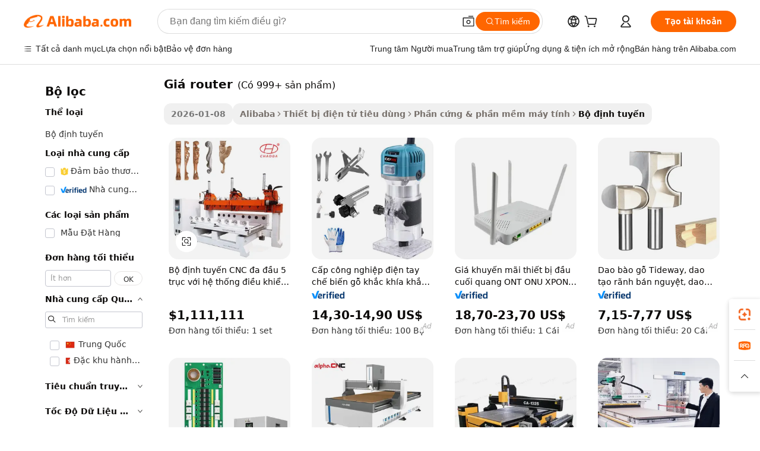

--- FILE ---
content_type: text/html;charset=UTF-8
request_url: https://vietnamese.alibaba.com/g/harga-router.html
body_size: 190954
content:

<!-- screen_content -->

    <!-- tangram:5410 begin-->
    <!-- tangram:529998 begin-->
    
<!DOCTYPE html>
<html lang="vi" dir="ltr">
  <head>
        <script>
      window.__BB = {
        scene: window.__bb_scene || 'traffic-free-goods'
      };
      window.__BB.BB_CWV_IGNORE = {
          lcp_element: ['#icbu-buyer-pc-top-banner'],
          lcp_url: [],
        };
      window._timing = {}
      window._timing.first_start = Date.now();
      window.needLoginInspiration = Boolean(false);
      // 变量用于标记页面首次可见时间
      let firstVisibleTime = null;
      if (typeof document.hidden !== 'undefined') {
        // 页面首次加载时直接统计
        if (!document.hidden) {
          firstVisibleTime = Date.now();
          window.__BB_timex = 1
        } else {
          // 页面不可见时监听 visibilitychange 事件
          document.addEventListener('visibilitychange', () => {
            if (!document.hidden) {
              firstVisibleTime = Date.now();
              window.__BB_timex = firstVisibleTime - window.performance.timing.navigationStart
              window.__BB.firstVisibleTime = window.__BB_timex
              console.log("Page became visible after "+ window.__BB_timex + " ms");
            }
          }, { once: true });  // 确保只触发一次
        }
      } else {
        console.warn('Page Visibility API is not supported in this browser.');
      }
    </script>
        <meta name="data-spm" content="a2700">
        <meta name="aplus-xplug" content="NONE">
        <meta name="aplus-icbu-disable-umid" content="1">
        <meta name="google-translate-customization" content="9de59014edaf3b99-22e1cf3b5ca21786-g00bb439a5e9e5f8f-f">
    <meta name="yandex-verification" content="25a76ba8e4443bb3" />
    <meta name="msvalidate.01" content="E3FBF0E89B724C30844BF17C59608E8F" />
    <meta name="viewport" content="width=device-width, initial-scale=1.0, maximum-scale=5.0, user-scalable=yes">
        <link rel="preconnect" href="https://s.alicdn.com/" crossorigin>
    <link rel="dns-prefetch" href="https://s.alicdn.com">
                        <link rel="preload" href="https://s.alicdn.com/@g/alilog/??aplus_plugin_icbufront/index.js,mlog/aplus_v2.js" as="script">
        <link rel="preload" href="https://s.alicdn.com/@img/imgextra/i2/O1CN0153JdbU26g4bILVOyC_!!6000000007690-2-tps-418-58.png" as="image">
        <script>
            window.__APLUS_ABRATE__ = {
        perf_group: 'base64cached',
        scene: "traffic-free-goods",
      };
    </script>
    <meta name="aplus-mmstat-timeout" content="15000">
        <meta content="text/html; charset=utf-8" http-equiv="Content-Type">
          <title>Sáng tạo cao giá router Để kết nối - Alibaba.com</title>
      <meta name="keywords" content="cnc router machine,cnc router,atc cnc router">
      <meta name="description" content="Mua sắm độc quyền giá router hoàn toàn mới tại Alibaba.com với giá cạnh tranh nhất. Tìm một loạt giá router phù hợp nhất với yêu cầu và ngân sách của bạn.">
            <meta name="pagetiming-rate" content="9">
      <meta name="pagetiming-resource-rate" content="4">
                    <link rel="canonical" href="https://vietnamese.alibaba.com/g/harga-router.html">
                              <link rel="alternate" hreflang="fr" href="https://french.alibaba.com/g/harga-router.html">
                  <link rel="alternate" hreflang="de" href="https://german.alibaba.com/g/harga-router.html">
                  <link rel="alternate" hreflang="pt" href="https://portuguese.alibaba.com/g/harga-router.html">
                  <link rel="alternate" hreflang="it" href="https://italian.alibaba.com/g/harga-router.html">
                  <link rel="alternate" hreflang="es" href="https://spanish.alibaba.com/g/harga-router.html">
                  <link rel="alternate" hreflang="ru" href="https://russian.alibaba.com/g/harga-router.html">
                  <link rel="alternate" hreflang="ko" href="https://korean.alibaba.com/g/harga-router.html">
                  <link rel="alternate" hreflang="ar" href="https://arabic.alibaba.com/g/harga-router.html">
                  <link rel="alternate" hreflang="ja" href="https://japanese.alibaba.com/g/harga-router.html">
                  <link rel="alternate" hreflang="tr" href="https://turkish.alibaba.com/g/harga-router.html">
                  <link rel="alternate" hreflang="th" href="https://thai.alibaba.com/g/harga-router.html">
                  <link rel="alternate" hreflang="vi" href="https://vietnamese.alibaba.com/g/harga-router.html">
                  <link rel="alternate" hreflang="nl" href="https://dutch.alibaba.com/g/harga-router.html">
                  <link rel="alternate" hreflang="he" href="https://hebrew.alibaba.com/g/harga-router.html">
                  <link rel="alternate" hreflang="id" href="https://indonesian.alibaba.com/g/harga-router.html">
                  <link rel="alternate" hreflang="hi" href="https://hindi.alibaba.com/g/harga-router.html">
                  <link rel="alternate" hreflang="en" href="https://www.alibaba.com/showroom/harga-router.html">
                  <link rel="alternate" hreflang="zh" href="https://chinese.alibaba.com/g/harga-router.html">
                  <link rel="alternate" hreflang="x-default" href="https://www.alibaba.com/showroom/harga-router.html">
                                        <script>
      // Aplus 配置自动打点
      var queue = window.goldlog_queue || (window.goldlog_queue = []);
      var tags = ["button", "a", "div", "span", "i", "svg", "input", "li", "tr"];
      queue.push(
        {
          action: 'goldlog.appendMetaInfo',
          arguments: [
            'aplus-auto-exp',
            [
              {
                logkey: '/sc.ug_msite.new_product_exp',
                cssSelector: '[data-spm-exp]',
                props: ["data-spm-exp"],
              },
              {
                logkey: '/sc.ug_pc.seolist_product_exp',
                cssSelector: '.traffic-card-gallery',
                props: ["data-spm-exp"],
              }
            ]
          ]
        }
      )
      queue.push({
        action: 'goldlog.setMetaInfo',
        arguments: ['aplus-auto-clk', JSON.stringify(tags.map(tag =>({
          "logkey": "/sc.ug_msite.new_product_clk",
          tag,
          "filter": "data-spm-clk",
          "props": ["data-spm-clk"]
        })))],
      });
    </script>
  </head>
  <div id="icbu-header"><div id="the-new-header" data-version="4.4.0" data-tnh-auto-exp="tnh-expose" data-scenes="search-products" style="position: relative;background-color: #fff;border-bottom: 1px solid #ddd;box-sizing: border-box; font-family:Inter,SF Pro Text,Roboto,Helvetica Neue,Helvetica,Tahoma,Arial,PingFang SC,Microsoft YaHei;"><div style="display: flex;align-items:center;height: 72px;min-width: 1200px;max-width: 1580px;margin: 0 auto;padding: 0 40px;box-sizing: border-box;"><img style="height: 29px; width: 209px;" src="https://s.alicdn.com/@img/imgextra/i2/O1CN0153JdbU26g4bILVOyC_!!6000000007690-2-tps-418-58.png" alt="" /></div><div style="min-width: 1200px;max-width: 1580px;margin: 0 auto;overflow: hidden;font-size: 14px;display: flex;justify-content: space-between;padding: 0 40px;box-sizing: border-box;"><div style="display: flex; align-items: center; justify-content: space-between"><div style="position: relative; height: 36px; padding: 0 28px 0 20px">All categories</div><div style="position: relative; height: 36px; padding-right: 28px">Featured selections</div><div style="position: relative; height: 36px">Trade Assurance</div></div><div style="display: flex; align-items: center; justify-content: space-between"><div style="position: relative; height: 36px; padding-right: 28px">Buyer Central</div><div style="position: relative; height: 36px; padding-right: 28px">Help Center</div><div style="position: relative; height: 36px; padding-right: 28px">Get the app</div><div style="position: relative; height: 36px">Become a supplier</div></div></div></div></div></div>
  <body data-spm="7724857" style="min-height: calc(100vh + 1px)"><script 
id="beacon-aplus"   
src="//s.alicdn.com/@g/alilog/??aplus_plugin_icbufront/index.js,mlog/aplus_v2.js"
exparams="aplus=async&userid=&aplus&ali_beacon_id=&ali_apache_id=&ali_apache_track=&ali_apache_tracktmp=&eagleeye_traceid=2101c49d17683578674355059e0fb3&ip=18%2e219%2e85%2e0&dmtrack_c={ali%5fresin%5ftrace%3dse%5frst%3dnull%7csp%5fviewtype%3dY%7cset%3d3%7cser%3d1007%7cpageId%3d33ec835095e04f038694f36482237e50%7cm%5fpageid%3dnull%7cpvmi%3dcdfa9f228e87441ebde9c66e39c3b9ce%7csek%5fsepd%3dgi%25C3%25A1%2brouter%7csek%3dharga%2brouter%7cse%5fpn%3d1%7cp4pid%3d562e2662%2dcd09%2d420a%2d9f7e%2da888466c2785%7csclkid%3dnull%7cforecast%5fpost%5fcate%3dnull%7cseo%5fnew%5fuser%5fflag%3dfalse%7ccategoryId%3d70803001%7cseo%5fsearch%5fmodel%5fupgrade%5fv2%3d2025070801%7cseo%5fmodule%5fcard%5f20240624%3d202406242%7clong%5ftext%5fgoogle%5ftranslate%5fv2%3d2407142%7cseo%5fcontent%5ftd%5fbottom%5ftext%5fupdate%5fkey%3d2025070801%7cseo%5fsearch%5fmodel%5fupgrade%5fv3%3d2025072201%7cseo%5fsearch%5fmodel%5fmulti%5fupgrade%5fv3%3d2025081101%7cdamo%5falt%5freplace%3dnull%7cwap%5fcross%3d2007659%7cwap%5fcs%5faction%3d2005494%7cAPP%5fVisitor%5fActive%3d26701%7cseo%5fshowroom%5fgoods%5fmix%3d2005244%7cseo%5fdefault%5fcached%5flong%5ftext%5ffrom%5fnew%5fkeyword%5fstep%3d2024122502%7cshowroom%5fgeneral%5ftemplate%3d2005292%7cwap%5fcs%5ftext%3dnull%7cstructured%5fdata%3d2025052702%7cseo%5fmulti%5fstyle%5ftext%5fupdate%3d2511181%7cpc%5fnew%5fheader%3dnull%7cseo%5fmeta%5fcate%5ftemplate%5fv1%3d2025042401%7cseo%5fmeta%5ftd%5fsearch%5fkeyword%5fstep%5fv1%3d2025040999%7cshowroom%5fft%5flong%5ftext%5fbaks%3d80802%7cAPP%5fGrowing%5fBuyer%5fHigh%5fIntent%5fActive%3d25487%7cshowroom%5fpc%5fv2019%3d2104%7cAPP%5fProspecting%5fBuyer%3d26712%7ccache%5fcontrol%3d2481986%7cAPP%5fChurned%5fCore%5fBuyer%3d25463%7cseo%5fdefault%5fcached%5flong%5ftext%5fstep%3d24110802%7camp%5flighthouse%5fscore%5fimage%3d19657%7cseo%5fft%5ftranslate%5fgemini%3d25012003%7cwap%5fnode%5fssr%3d2015725%7cdataphant%5fopen%3d27030%7clongtext%5fmulti%5fstyle%5fexpand%5frussian%3d2510141%7cseo%5flongtext%5fgoogle%5fdata%5fsection%3d25021702%7cindustry%5fpopular%5ffloor%3dnull%7cwap%5fad%5fgoods%5fproduct%5finterval%3dnull%7cseo%5fgoods%5fbootom%5fwholesale%5flink%3dnull%7cseo%5fkeyword%5faatest%3d17%7cseo%5fmiddle%5fwholesale%5flink%3dnull%7cft%5flong%5ftext%5fenpand%5fstep2%3d121602%7cseo%5fft%5flongtext%5fexpand%5fstep3%3d25012102%7cseo%5fwap%5fheadercard%3d2006288%7cAPP%5fChurned%5fInactive%5fVisitor%3d25497%7cAPP%5fGrowing%5fBuyer%5fHigh%5fIntent%5fInactive%3d25483%7cseo%5fmeta%5ftd%5fmulti%5fkey%3d2025061801%7ctop%5frecommend%5f20250120%3d202501201%7clongtext%5fmulti%5fstyle%5fexpand%5ffrench%5fcopy%3d25091802%7clongtext%5fmulti%5fstyle%5fexpand%5ffrench%5fcopy%5fcopy%3d25092502%7cseo%5ffloor%5fexp%3dnull%7cseo%5fshowroom%5falgo%5flink%3d17764%7cseo%5fmeta%5ftd%5faib%5fgeneral%5fkey%3d2025091901%7ccountry%5findustry%3d202311033%7cshowroom%5fft%5flong%5ftext%5fenpand%5fstep1%3d101102%7cseo%5fshowroom%5fnorel%3dnull%7cplp%5fstyle%5f25%5fpc%3d202505222%7cseo%5fggs%5flayer%3d10010%7cquery%5fmutil%5flang%5ftranslate%3d2025060300%7cAPP%5fChurned%5fBuyer%3d25468%7cstream%5frender%5fperf%5fopt%3d2309181%7cwap%5fgoods%3d2007383%7cseo%5fshowroom%5fsimilar%5f20240614%3d202406142%7cchinese%5fopen%3d6307%7cquery%5fgpt%5ftranslate%3d20240820%7cad%5fproduct%5finterval%3dnull%7camp%5fto%5fpwa%3d2007359%7cplp%5faib%5fmulti%5fai%5fmeta%3d20250401%7cwap%5fsupplier%5fcontent%3dnull%7cpc%5ffree%5frefactoring%3d20220315%7csso%5foem%5ffloor%3d30031%7cAPP%5fGrowing%5fBuyer%5fInactive%3d25476%7cseo%5fpc%5fnew%5fview%5f20240807%3d202408072%7cseo%5fbottom%5ftext%5fentity%5fkey%5fcopy%3d2025062400%7cstream%5frender%3d433763%7cseo%5fmodule%5fcard%5f20240424%3d202404241%7cseo%5ftitle%5freplace%5f20191226%3d5841%7clongtext%5fmulti%5fstyle%5fexpand%3d25090802%7cgoogleweblight%3d6516%7clighthouse%5fbase64%3dnull%7cAPP%5fProspecting%5fBuyer%5fActive%3d26713%7cad%5fgoods%5fproduct%5finterval%3dnull%7cseo%5fbottom%5fdeep%5fextend%5fkw%5fkey%3d2025071101%7clongtext%5fmulti%5fstyle%5fexpand%5fturkish%3d25102801%7cilink%5fuv%3d20240911%7cwap%5flist%5fwakeup%3d2005832%7ctpp%5fcrosslink%5fpc%3d20205311%7cseo%5ftop%5fbooth%3d18501%7cAPP%5fGrowing%5fBuyer%5fLess%5fActive%3d25470%7cseo%5fsearch%5fmodel%5fupgrade%5frank%3d2025092401%7cgoodslayer%3d7977%7cft%5flong%5ftext%5ftranslate%5fexpand%5fstep1%3d24110802%7cseo%5fheaderstyle%5ftraffic%5fkey%5fv1%3d2025072100%7ccrosslink%5fswitch%3d2008141%7cp4p%5foutline%3d20240328%7cseo%5fmeta%5ftd%5faib%5fv2%5fkey%3d2025091801%7crts%5fmulti%3d2008404%7cseo%5fad%5foptimization%5fkey%5fv2%3d2025072301%7cAPP%5fVisitor%5fLess%5fActive%3d26698%7cplp%5fstyle%5f25%3d202505192%7ccdn%5fvm%3d2007368%7cwap%5fad%5fproduct%5finterval%3dnull%7cseo%5fsearch%5fmodel%5fmulti%5fupgrade%5frank%3d2025092401%7cpc%5fcard%5fshare%3d2025081201%7cAPP%5fGrowing%5fBuyer%5fHigh%5fIntent%5fLess%5fActive%3d25480%7cgoods%5ftitle%5fsubstitute%3d9617%7cwap%5fscreen%5fexp%3d2025081400%7creact%5fheader%5ftest%3d202502182%7cpc%5fcs%5fcolor%3d2005788%7cshowroom%5fft%5flong%5ftext%5ftest%3d72502%7cone%5ftap%5flogin%5fABTest%3d202308153%7cseo%5fhyh%5fshow%5ftags%3d9867%7cplp%5fstructured%5fdata%3d2508182%7cguide%5fdelete%3d2008526%7cseo%5findustry%5ftemplate%3dnull%7cseo%5fmeta%5ftd%5fmulti%5fes%5fkey%3d2025073101%7cseo%5fshowroom%5fdata%5fmix%3d19888%7csso%5ftop%5franking%5ffloor%3d20031%7cseo%5ftd%5fdeep%5fupgrade%5fkey%5fv3%3d2025081101%7cwap%5fue%5fone%3d2025111401%7cshowroom%5fto%5frts%5flink%3d2008480%7ccountrysearch%5ftest%3dnull%7cseo%5fplp%5fdate%5fv2%3d2025102702%7cchannel%5famp%5fto%5fpwa%3d2008435%7cseo%5fmulti%5fstyles%5flong%5ftext%3d2503172%7cseo%5fmeta%5ftext%5fmutli%5fcate%5ftemplate%5fv1%3d2025080801%7cseo%5fdefault%5fcached%5fmutil%5flong%5ftext%5fstep%3d24110436%7cseo%5faction%5fpoint%5ftype%3d22823%7cseo%5faib%5ftd%5flaunch%5f20240828%5fcopy%3d202408282%7cseo%5fshowroom%5fwholesale%5flink%3d2486142%7cseo%5fperf%5fimprove%3d2023999%7cseo%5fwap%5flist%5fbounce%5f01%3d2063%7cseo%5fwap%5flist%5fbounce%5f02%3d2128%7cAPP%5fGrowing%5fBuyer%5fActive%3d25492%7cvideolayer%3dnull%7cvideo%5fplay%3dnull%7cAPP%5fChurned%5fMember%5fInactive%3d25501%7cseo%5fgoogle%5fnew%5fstruct%3d438326%7cicbu%5falgo%5fp4p%5fseo%5fad%3d2025072301%7ctpp%5ftrace%3dseoKeyword%2dseoKeyword%5fv3%2dbase%2dORIGINAL}&pageid=12db55002101d3c61768357867&hn=ensearchweb033001211198%2erg%2dus%2deast%2eus44&asid=AQAAAADr/2Zp5iXTXgAAAAD5ClXtSsopXA==&treq=&tres=" async>
</script>
            <style>body{background-color:white;}.no-scrollbar.il-sticky.il-top-0.il-max-h-\[100vh\].il-w-\[200px\].il-flex-shrink-0.il-flex-grow-0.il-overflow-y-scroll{background-color:#FFF;padding-left:12px}</style>
                    <!-- tangram:530006 begin-->
<!--  -->
 <style>
   @keyframes il-spin {
     to {
       transform: rotate(360deg);
     }
   }
   @keyframes il-pulse {
     50% {
       opacity: 0.5;
     }
   }
   .traffic-card-gallery {display: flex;position: relative;flex-direction: column;justify-content: flex-start;border-radius: 0.5rem;background-color: #fff;padding: 0.5rem 0.5rem 1rem;overflow: hidden;font-size: 0.75rem;line-height: 1rem;}
   .traffic-card-list {display: flex;position: relative;flex-direction: row;justify-content: flex-start;border-bottom-width: 1px;background-color: #fff;padding: 1rem;height: 292px;overflow: hidden;font-size: 0.75rem;line-height: 1rem;}
   .product-price {
     b {
       font-size: 22px;
     }
   }
   .skel-loading {
       animation: il-pulse 2s cubic-bezier(0.4, 0, 0.6, 1) infinite;background-color: hsl(60, 4.8%, 95.9%);
   }
 </style>
<div id="first-cached-card">
  <div style="box-sizing:border-box;display: flex;position: absolute;left: 0;right: 0;margin: 0 auto;z-index: 1;min-width: 1200px;max-width: 1580px;padding: 0.75rem 3.25rem 0;pointer-events: none;">
    <!--页面左侧区域-->
    <div style="width: 200px;padding-top: 1rem;padding-left:12px; background-color: #fff;border-radius: 0.25rem">
      <div class="skel-loading" style="height: 1.5rem;width: 50%;border-radius: 0.25rem;"></div>
      <div style="margin-top: 1rem;margin-bottom: 1rem;">
        <div class="skel-loading" style="height: 1rem;width: calc(100% * 5 / 6);"></div>
        <div
          class="skel-loading"
          style="margin-top: 1rem;height: 1rem;width: calc(100% * 8 / 12);"
        ></div>
        <div class="skel-loading" style="margin-top: 1rem;height: 1rem;width: 75%;"></div>
        <div
          class="skel-loading"
          style="margin-top: 1rem;height: 1rem;width: calc(100% * 7 / 12);"
        ></div>
      </div>
      <div class="skel-loading" style="height: 1.5rem;width: 50%;border-radius: 0.25rem;"></div>
      <div style="margin-top: 1rem;margin-bottom: 1rem;">
        <div class="skel-loading" style="height: 1rem;width: calc(100% * 5 / 6);"></div>
        <div
          class="skel-loading"
          style="margin-top: 1rem;height: 1rem;width: calc(100% * 8 / 12);"
        ></div>
        <div class="skel-loading" style="margin-top: 1rem;height: 1rem;width: 75%;"></div>
        <div
          class="skel-loading"
          style="margin-top: 1rem;height: 1rem;width: calc(100% * 7 / 12);"
        ></div>
      </div>
      <div class="skel-loading" style="height: 1.5rem;width: 50%;border-radius: 0.25rem;"></div>
      <div style="margin-top: 1rem;margin-bottom: 1rem;">
        <div class="skel-loading" style="height: 1rem;width: calc(100% * 5 / 6);"></div>
        <div
          class="skel-loading"
          style="margin-top: 1rem;height: 1rem;width: calc(100% * 8 / 12);"
        ></div>
        <div class="skel-loading" style="margin-top: 1rem;height: 1rem;width: 75%;"></div>
        <div
          class="skel-loading"
          style="margin-top: 1rem;height: 1rem;width: calc(100% * 7 / 12);"
        ></div>
      </div>
      <div class="skel-loading" style="height: 1.5rem;width: 50%;border-radius: 0.25rem;"></div>
      <div style="margin-top: 1rem;margin-bottom: 1rem;">
        <div class="skel-loading" style="height: 1rem;width: calc(100% * 5 / 6);"></div>
        <div
          class="skel-loading"
          style="margin-top: 1rem;height: 1rem;width: calc(100% * 8 / 12);"
        ></div>
        <div class="skel-loading" style="margin-top: 1rem;height: 1rem;width: 75%;"></div>
        <div
          class="skel-loading"
          style="margin-top: 1rem;height: 1rem;width: calc(100% * 7 / 12);"
        ></div>
      </div>
      <div class="skel-loading" style="height: 1.5rem;width: 50%;border-radius: 0.25rem;"></div>
      <div style="margin-top: 1rem;margin-bottom: 1rem;">
        <div class="skel-loading" style="height: 1rem;width: calc(100% * 5 / 6);"></div>
        <div
          class="skel-loading"
          style="margin-top: 1rem;height: 1rem;width: calc(100% * 8 / 12);"
        ></div>
        <div class="skel-loading" style="margin-top: 1rem;height: 1rem;width: 75%;"></div>
        <div
          class="skel-loading"
          style="margin-top: 1rem;height: 1rem;width: calc(100% * 7 / 12);"
        ></div>
      </div>
      <div class="skel-loading" style="height: 1.5rem;width: 50%;border-radius: 0.25rem;"></div>
      <div style="margin-top: 1rem;margin-bottom: 1rem;">
        <div class="skel-loading" style="height: 1rem;width: calc(100% * 5 / 6);"></div>
        <div
          class="skel-loading"
          style="margin-top: 1rem;height: 1rem;width: calc(100% * 8 / 12);"
        ></div>
        <div class="skel-loading" style="margin-top: 1rem;height: 1rem;width: 75%;"></div>
        <div
          class="skel-loading"
          style="margin-top: 1rem;height: 1rem;width: calc(100% * 7 / 12);"
        ></div>
      </div>
    </div>
    <!--页面主体区域-->
    <div style="flex: 1 1 0%; overflow: hidden;padding: 0.5rem 0.5rem 0.5rem 1.5rem">
      <div style="height: 1.25rem;margin-bottom: 1rem;"></div>
      <!-- keywords -->
      <div style="margin-bottom: 1rem;height: 1.75rem;font-weight: 700;font-size: 1.25rem;line-height: 1.75rem;"></div>
      <!-- longtext -->
            <div style="width: calc(25% - 0.9rem);pointer-events: auto">
        <div class="traffic-card-gallery">
          <!-- ProductImage -->
          <a href="//www.alibaba.com/product-detail/Harga-Mesin-Ukir-Kayu-Otomatis-5_60389538723.html?from=SEO" target="_blank" style="position: relative;margin-bottom: 0.5rem;aspect-ratio: 1;overflow: hidden;border-radius: 0.5rem;">
            <div style="display: flex; overflow: hidden">
              <div style="position: relative;margin: 0;width: 100%;min-width: 0;flex-shrink: 0;flex-grow: 0;flex-basis: 100%;padding: 0;">
                <img style="position: relative; aspect-ratio: 1; width: 100%" src="[data-uri]" loading="eager" />
                <div style="position: absolute;left: 0;bottom: 0;right: 0;top: 0;background-color: #000;opacity: 0.05;"></div>
              </div>
            </div>
          </a>
          <div style="display: flex;flex: 1 1 0%;flex-direction: column;justify-content: space-between;">
            <div>
              <a class="skel-loading" style="margin-top: 0.5rem;display:inline-block;width:100%;height:1rem;" href="//www.alibaba.com/product-detail/Harga-Mesin-Ukir-Kayu-Otomatis-5_60389538723.html" target="_blank"></a>
              <a class="skel-loading" style="margin-top: 0.125rem;display:inline-block;width:100%;height:1rem;" href="//www.alibaba.com/product-detail/Harga-Mesin-Ukir-Kayu-Otomatis-5_60389538723.html" target="_blank"></a>
              <div class="skel-loading" style="margin-top: 0.25rem;height:1.625rem;width:75%"></div>
              <div class="skel-loading" style="margin-top: 0.5rem;height: 1rem;width:50%"></div>
              <div class="skel-loading" style="margin-top:0.25rem;height:1rem;width:25%"></div>
            </div>
          </div>

        </div>
      </div>

    </div>
  </div>
</div>
<!-- tangram:530006 end-->
            <style>.component-left-filter-callback{display:flex;position:relative;margin-top:10px;height:1200px}.component-left-filter-callback img{width:200px}.component-left-filter-callback i{position:absolute;top:5%;left:50%}.related-search-wrapper{padding:.5rem;--tw-bg-opacity: 1;background-color:#fff;background-color:rgba(255,255,255,var(--tw-bg-opacity, 1));border-width:1px;border-color:var(--input)}.related-search-wrapper .related-search-box{margin:12px 16px}.related-search-wrapper .related-search-box .related-search-title{display:inline;float:start;color:#666;word-wrap:break-word;margin-right:12px;width:13%}.related-search-wrapper .related-search-box .related-search-content{display:flex;flex-wrap:wrap}.related-search-wrapper .related-search-box .related-search-content .related-search-link{margin-right:12px;width:23%;overflow:hidden;color:#666;text-overflow:ellipsis;white-space:nowrap}.product-title img{margin-right:.5rem;display:inline-block;height:1rem;vertical-align:sub}.product-price b{font-size:22px}.similar-icon{position:absolute;bottom:12px;z-index:2;right:12px}.rfq-card{display:inline-block;position:relative;box-sizing:border-box;margin-bottom:36px}.rfq-card .rfq-card-content{display:flex;position:relative;flex-direction:column;align-items:flex-start;background-size:cover;background-color:#fff;padding:12px;width:100%;height:100%}.rfq-card .rfq-card-content .rfq-card-icon{margin-top:50px}.rfq-card .rfq-card-content .rfq-card-icon img{width:45px}.rfq-card .rfq-card-content .rfq-card-top-title{margin-top:14px;color:#222;font-weight:400;font-size:16px}.rfq-card .rfq-card-content .rfq-card-title{margin-top:24px;color:#333;font-weight:800;font-size:20px}.rfq-card .rfq-card-content .rfq-card-input-box{margin-top:24px;width:100%}.rfq-card .rfq-card-content .rfq-card-input-box textarea{box-sizing:border-box;border:1px solid #ddd;border-radius:4px;background-color:#fff;padding:9px 12px;width:100%;height:88px;resize:none;color:#666;font-weight:400;font-size:13px;font-family:inherit}.rfq-card .rfq-card-content .rfq-card-button{margin-top:24px;border:1px solid #666;border-radius:16px;background-color:#fff;width:67%;color:#000;font-weight:700;font-size:14px;line-height:30px;text-align:center}[data-modulename^=ProductList-] div{contain-intrinsic-size:auto 500px}.traffic-card-gallery:hover{--tw-shadow: 0px 2px 6px 2px rgba(0,0,0,.12157);--tw-shadow-colored: 0px 2px 6px 2px var(--tw-shadow-color);box-shadow:0 0 #0000,0 0 #0000,0 2px 6px 2px #0000001f;box-shadow:var(--tw-ring-offset-shadow, 0 0 rgba(0,0,0,0)),var(--tw-ring-shadow, 0 0 rgba(0,0,0,0)),var(--tw-shadow);z-index:10}.traffic-card-gallery{position:relative;display:flex;flex-direction:column;justify-content:flex-start;overflow:hidden;border-radius:.75rem;--tw-bg-opacity: 1;background-color:#fff;background-color:rgba(255,255,255,var(--tw-bg-opacity, 1));padding:.5rem;font-size:.75rem;line-height:1rem}.traffic-card-list{position:relative;display:flex;height:292px;flex-direction:row;justify-content:flex-start;overflow:hidden;border-bottom-width:1px;--tw-bg-opacity: 1;background-color:#fff;background-color:rgba(255,255,255,var(--tw-bg-opacity, 1));padding:1rem;font-size:.75rem;line-height:1rem}.traffic-card-g-industry:hover{--tw-shadow: 0 0 10px rgba(0,0,0,.1);--tw-shadow-colored: 0 0 10px var(--tw-shadow-color);box-shadow:0 0 #0000,0 0 #0000,0 0 10px #0000001a;box-shadow:var(--tw-ring-offset-shadow, 0 0 rgba(0,0,0,0)),var(--tw-ring-shadow, 0 0 rgba(0,0,0,0)),var(--tw-shadow)}.traffic-card-g-industry{position:relative;border-radius:var(--radius);--tw-bg-opacity: 1;background-color:#fff;background-color:rgba(255,255,255,var(--tw-bg-opacity, 1));padding:1.25rem .75rem .75rem;font-size:.875rem;line-height:1.25rem}.module-filter-section-wrapper{max-height:none!important;overflow-x:hidden}*,:before,:after{--tw-border-spacing-x: 0;--tw-border-spacing-y: 0;--tw-translate-x: 0;--tw-translate-y: 0;--tw-rotate: 0;--tw-skew-x: 0;--tw-skew-y: 0;--tw-scale-x: 1;--tw-scale-y: 1;--tw-pan-x: ;--tw-pan-y: ;--tw-pinch-zoom: ;--tw-scroll-snap-strictness: proximity;--tw-gradient-from-position: ;--tw-gradient-via-position: ;--tw-gradient-to-position: ;--tw-ordinal: ;--tw-slashed-zero: ;--tw-numeric-figure: ;--tw-numeric-spacing: ;--tw-numeric-fraction: ;--tw-ring-inset: ;--tw-ring-offset-width: 0px;--tw-ring-offset-color: #fff;--tw-ring-color: rgba(59, 130, 246, .5);--tw-ring-offset-shadow: 0 0 rgba(0,0,0,0);--tw-ring-shadow: 0 0 rgba(0,0,0,0);--tw-shadow: 0 0 rgba(0,0,0,0);--tw-shadow-colored: 0 0 rgba(0,0,0,0);--tw-blur: ;--tw-brightness: ;--tw-contrast: ;--tw-grayscale: ;--tw-hue-rotate: ;--tw-invert: ;--tw-saturate: ;--tw-sepia: ;--tw-drop-shadow: ;--tw-backdrop-blur: ;--tw-backdrop-brightness: ;--tw-backdrop-contrast: ;--tw-backdrop-grayscale: ;--tw-backdrop-hue-rotate: ;--tw-backdrop-invert: ;--tw-backdrop-opacity: ;--tw-backdrop-saturate: ;--tw-backdrop-sepia: ;--tw-contain-size: ;--tw-contain-layout: ;--tw-contain-paint: ;--tw-contain-style: }::backdrop{--tw-border-spacing-x: 0;--tw-border-spacing-y: 0;--tw-translate-x: 0;--tw-translate-y: 0;--tw-rotate: 0;--tw-skew-x: 0;--tw-skew-y: 0;--tw-scale-x: 1;--tw-scale-y: 1;--tw-pan-x: ;--tw-pan-y: ;--tw-pinch-zoom: ;--tw-scroll-snap-strictness: proximity;--tw-gradient-from-position: ;--tw-gradient-via-position: ;--tw-gradient-to-position: ;--tw-ordinal: ;--tw-slashed-zero: ;--tw-numeric-figure: ;--tw-numeric-spacing: ;--tw-numeric-fraction: ;--tw-ring-inset: ;--tw-ring-offset-width: 0px;--tw-ring-offset-color: #fff;--tw-ring-color: rgba(59, 130, 246, .5);--tw-ring-offset-shadow: 0 0 rgba(0,0,0,0);--tw-ring-shadow: 0 0 rgba(0,0,0,0);--tw-shadow: 0 0 rgba(0,0,0,0);--tw-shadow-colored: 0 0 rgba(0,0,0,0);--tw-blur: ;--tw-brightness: ;--tw-contrast: ;--tw-grayscale: ;--tw-hue-rotate: ;--tw-invert: ;--tw-saturate: ;--tw-sepia: ;--tw-drop-shadow: ;--tw-backdrop-blur: ;--tw-backdrop-brightness: ;--tw-backdrop-contrast: ;--tw-backdrop-grayscale: ;--tw-backdrop-hue-rotate: ;--tw-backdrop-invert: ;--tw-backdrop-opacity: ;--tw-backdrop-saturate: ;--tw-backdrop-sepia: ;--tw-contain-size: ;--tw-contain-layout: ;--tw-contain-paint: ;--tw-contain-style: }*,:before,:after{box-sizing:border-box;border-width:0;border-style:solid;border-color:#e5e7eb}:before,:after{--tw-content: ""}html,:host{line-height:1.5;-webkit-text-size-adjust:100%;-moz-tab-size:4;-o-tab-size:4;tab-size:4;font-family:ui-sans-serif,system-ui,-apple-system,Segoe UI,Roboto,Ubuntu,Cantarell,Noto Sans,sans-serif,"Apple Color Emoji","Segoe UI Emoji",Segoe UI Symbol,"Noto Color Emoji";font-feature-settings:normal;font-variation-settings:normal;-webkit-tap-highlight-color:transparent}body{margin:0;line-height:inherit}hr{height:0;color:inherit;border-top-width:1px}abbr:where([title]){text-decoration:underline;-webkit-text-decoration:underline dotted;text-decoration:underline dotted}h1,h2,h3,h4,h5,h6{font-size:inherit;font-weight:inherit}a{color:inherit;text-decoration:inherit}b,strong{font-weight:bolder}code,kbd,samp,pre{font-family:ui-monospace,SFMono-Regular,Menlo,Monaco,Consolas,Liberation Mono,Courier New,monospace;font-feature-settings:normal;font-variation-settings:normal;font-size:1em}small{font-size:80%}sub,sup{font-size:75%;line-height:0;position:relative;vertical-align:baseline}sub{bottom:-.25em}sup{top:-.5em}table{text-indent:0;border-color:inherit;border-collapse:collapse}button,input,optgroup,select,textarea{font-family:inherit;font-feature-settings:inherit;font-variation-settings:inherit;font-size:100%;font-weight:inherit;line-height:inherit;letter-spacing:inherit;color:inherit;margin:0;padding:0}button,select{text-transform:none}button,input:where([type=button]),input:where([type=reset]),input:where([type=submit]){-webkit-appearance:button;background-color:transparent;background-image:none}:-moz-focusring{outline:auto}:-moz-ui-invalid{box-shadow:none}progress{vertical-align:baseline}::-webkit-inner-spin-button,::-webkit-outer-spin-button{height:auto}[type=search]{-webkit-appearance:textfield;outline-offset:-2px}::-webkit-search-decoration{-webkit-appearance:none}::-webkit-file-upload-button{-webkit-appearance:button;font:inherit}summary{display:list-item}blockquote,dl,dd,h1,h2,h3,h4,h5,h6,hr,figure,p,pre{margin:0}fieldset{margin:0;padding:0}legend{padding:0}ol,ul,menu{list-style:none;margin:0;padding:0}dialog{padding:0}textarea{resize:vertical}input::-moz-placeholder,textarea::-moz-placeholder{opacity:1;color:#9ca3af}input::placeholder,textarea::placeholder{opacity:1;color:#9ca3af}button,[role=button]{cursor:pointer}:disabled{cursor:default}img,svg,video,canvas,audio,iframe,embed,object{display:block;vertical-align:middle}img,video{max-width:100%;height:auto}[hidden]:where(:not([hidden=until-found])){display:none}:root{--background: hsl(0, 0%, 100%);--foreground: hsl(20, 14.3%, 4.1%);--card: hsl(0, 0%, 100%);--card-foreground: hsl(20, 14.3%, 4.1%);--popover: hsl(0, 0%, 100%);--popover-foreground: hsl(20, 14.3%, 4.1%);--primary: hsl(24, 100%, 50%);--primary-foreground: hsl(60, 9.1%, 97.8%);--secondary: hsl(60, 4.8%, 95.9%);--secondary-foreground: #333;--muted: hsl(60, 4.8%, 95.9%);--muted-foreground: hsl(25, 5.3%, 44.7%);--accent: hsl(60, 4.8%, 95.9%);--accent-foreground: hsl(24, 9.8%, 10%);--destructive: hsl(0, 84.2%, 60.2%);--destructive-foreground: hsl(60, 9.1%, 97.8%);--border: hsl(20, 5.9%, 90%);--input: hsl(20, 5.9%, 90%);--ring: hsl(24.6, 95%, 53.1%);--radius: 1rem}.dark{--background: hsl(20, 14.3%, 4.1%);--foreground: hsl(60, 9.1%, 97.8%);--card: hsl(20, 14.3%, 4.1%);--card-foreground: hsl(60, 9.1%, 97.8%);--popover: hsl(20, 14.3%, 4.1%);--popover-foreground: hsl(60, 9.1%, 97.8%);--primary: hsl(20.5, 90.2%, 48.2%);--primary-foreground: hsl(60, 9.1%, 97.8%);--secondary: hsl(12, 6.5%, 15.1%);--secondary-foreground: hsl(60, 9.1%, 97.8%);--muted: hsl(12, 6.5%, 15.1%);--muted-foreground: hsl(24, 5.4%, 63.9%);--accent: hsl(12, 6.5%, 15.1%);--accent-foreground: hsl(60, 9.1%, 97.8%);--destructive: hsl(0, 72.2%, 50.6%);--destructive-foreground: hsl(60, 9.1%, 97.8%);--border: hsl(12, 6.5%, 15.1%);--input: hsl(12, 6.5%, 15.1%);--ring: hsl(20.5, 90.2%, 48.2%)}*{border-color:#e7e5e4;border-color:var(--border)}body{background-color:#fff;background-color:var(--background);color:#0c0a09;color:var(--foreground)}.il-sr-only{position:absolute;width:1px;height:1px;padding:0;margin:-1px;overflow:hidden;clip:rect(0,0,0,0);white-space:nowrap;border-width:0}.il-invisible{visibility:hidden}.il-fixed{position:fixed}.il-absolute{position:absolute}.il-relative{position:relative}.il-sticky{position:sticky}.il-inset-0{inset:0}.il--bottom-12{bottom:-3rem}.il--top-12{top:-3rem}.il-bottom-0{bottom:0}.il-bottom-2{bottom:.5rem}.il-bottom-3{bottom:.75rem}.il-bottom-4{bottom:1rem}.il-end-0{right:0}.il-end-2{right:.5rem}.il-end-3{right:.75rem}.il-end-4{right:1rem}.il-left-0{left:0}.il-left-3{left:.75rem}.il-right-0{right:0}.il-right-2{right:.5rem}.il-right-3{right:.75rem}.il-start-0{left:0}.il-start-1\/2{left:50%}.il-start-2{left:.5rem}.il-start-3{left:.75rem}.il-start-\[50\%\]{left:50%}.il-top-0{top:0}.il-top-1\/2{top:50%}.il-top-16{top:4rem}.il-top-4{top:1rem}.il-top-\[50\%\]{top:50%}.il-z-10{z-index:10}.il-z-50{z-index:50}.il-z-\[9999\]{z-index:9999}.il-col-span-4{grid-column:span 4 / span 4}.il-m-0{margin:0}.il-m-3{margin:.75rem}.il-m-auto{margin:auto}.il-mx-auto{margin-left:auto;margin-right:auto}.il-my-3{margin-top:.75rem;margin-bottom:.75rem}.il-my-5{margin-top:1.25rem;margin-bottom:1.25rem}.il-my-auto{margin-top:auto;margin-bottom:auto}.\!il-mb-4{margin-bottom:1rem!important}.il--mt-4{margin-top:-1rem}.il-mb-0{margin-bottom:0}.il-mb-1{margin-bottom:.25rem}.il-mb-2{margin-bottom:.5rem}.il-mb-3{margin-bottom:.75rem}.il-mb-4{margin-bottom:1rem}.il-mb-5{margin-bottom:1.25rem}.il-mb-6{margin-bottom:1.5rem}.il-mb-8{margin-bottom:2rem}.il-mb-\[-0\.75rem\]{margin-bottom:-.75rem}.il-mb-\[0\.125rem\]{margin-bottom:.125rem}.il-me-1{margin-right:.25rem}.il-me-2{margin-right:.5rem}.il-me-3{margin-right:.75rem}.il-me-auto{margin-right:auto}.il-mr-1{margin-right:.25rem}.il-mr-2{margin-right:.5rem}.il-ms-1{margin-left:.25rem}.il-ms-4{margin-left:1rem}.il-ms-5{margin-left:1.25rem}.il-ms-8{margin-left:2rem}.il-ms-\[\.375rem\]{margin-left:.375rem}.il-ms-auto{margin-left:auto}.il-mt-0{margin-top:0}.il-mt-0\.5{margin-top:.125rem}.il-mt-1{margin-top:.25rem}.il-mt-2{margin-top:.5rem}.il-mt-3{margin-top:.75rem}.il-mt-4{margin-top:1rem}.il-mt-6{margin-top:1.5rem}.il-line-clamp-1{overflow:hidden;display:-webkit-box;-webkit-box-orient:vertical;-webkit-line-clamp:1}.il-line-clamp-2{overflow:hidden;display:-webkit-box;-webkit-box-orient:vertical;-webkit-line-clamp:2}.il-line-clamp-6{overflow:hidden;display:-webkit-box;-webkit-box-orient:vertical;-webkit-line-clamp:6}.il-inline-block{display:inline-block}.il-inline{display:inline}.il-flex{display:flex}.il-inline-flex{display:inline-flex}.il-grid{display:grid}.il-aspect-square{aspect-ratio:1 / 1}.il-size-5{width:1.25rem;height:1.25rem}.il-h-1{height:.25rem}.il-h-10{height:2.5rem}.il-h-11{height:2.75rem}.il-h-20{height:5rem}.il-h-24{height:6rem}.il-h-3\.5{height:.875rem}.il-h-4{height:1rem}.il-h-40{height:10rem}.il-h-6{height:1.5rem}.il-h-8{height:2rem}.il-h-9{height:2.25rem}.il-h-\[150px\]{height:150px}.il-h-\[152px\]{height:152px}.il-h-\[18\.25rem\]{height:18.25rem}.il-h-\[292px\]{height:292px}.il-h-\[600px\]{height:600px}.il-h-auto{height:auto}.il-h-fit{height:-moz-fit-content;height:fit-content}.il-h-full{height:100%}.il-h-screen{height:100vh}.il-max-h-\[100vh\]{max-height:100vh}.il-w-1\/2{width:50%}.il-w-10{width:2.5rem}.il-w-10\/12{width:83.333333%}.il-w-4{width:1rem}.il-w-6{width:1.5rem}.il-w-64{width:16rem}.il-w-7\/12{width:58.333333%}.il-w-72{width:18rem}.il-w-8{width:2rem}.il-w-8\/12{width:66.666667%}.il-w-9{width:2.25rem}.il-w-9\/12{width:75%}.il-w-\[200px\]{width:200px}.il-w-\[84px\]{width:84px}.il-w-fit{width:-moz-fit-content;width:fit-content}.il-w-full{width:100%}.il-w-screen{width:100vw}.il-min-w-0{min-width:0px}.il-min-w-3{min-width:.75rem}.il-min-w-\[1200px\]{min-width:1200px}.il-max-w-\[1000px\]{max-width:1000px}.il-max-w-\[1580px\]{max-width:1580px}.il-max-w-full{max-width:100%}.il-max-w-lg{max-width:32rem}.il-flex-1{flex:1 1 0%}.il-flex-shrink-0,.il-shrink-0{flex-shrink:0}.il-flex-grow-0,.il-grow-0{flex-grow:0}.il-basis-24{flex-basis:6rem}.il-basis-full{flex-basis:100%}.il-origin-\[--radix-tooltip-content-transform-origin\]{transform-origin:var(--radix-tooltip-content-transform-origin)}.il--translate-x-1\/2{--tw-translate-x: -50%;transform:translate(-50%,var(--tw-translate-y)) rotate(var(--tw-rotate)) skew(var(--tw-skew-x)) skewY(var(--tw-skew-y)) scaleX(var(--tw-scale-x)) scaleY(var(--tw-scale-y));transform:translate(var(--tw-translate-x),var(--tw-translate-y)) rotate(var(--tw-rotate)) skew(var(--tw-skew-x)) skewY(var(--tw-skew-y)) scaleX(var(--tw-scale-x)) scaleY(var(--tw-scale-y))}.il--translate-y-1\/2{--tw-translate-y: -50%;transform:translate(var(--tw-translate-x),-50%) rotate(var(--tw-rotate)) skew(var(--tw-skew-x)) skewY(var(--tw-skew-y)) scaleX(var(--tw-scale-x)) scaleY(var(--tw-scale-y));transform:translate(var(--tw-translate-x),var(--tw-translate-y)) rotate(var(--tw-rotate)) skew(var(--tw-skew-x)) skewY(var(--tw-skew-y)) scaleX(var(--tw-scale-x)) scaleY(var(--tw-scale-y))}.il-translate-x-\[-50\%\]{--tw-translate-x: -50%;transform:translate(-50%,var(--tw-translate-y)) rotate(var(--tw-rotate)) skew(var(--tw-skew-x)) skewY(var(--tw-skew-y)) scaleX(var(--tw-scale-x)) scaleY(var(--tw-scale-y));transform:translate(var(--tw-translate-x),var(--tw-translate-y)) rotate(var(--tw-rotate)) skew(var(--tw-skew-x)) skewY(var(--tw-skew-y)) scaleX(var(--tw-scale-x)) scaleY(var(--tw-scale-y))}.il-translate-y-\[-50\%\]{--tw-translate-y: -50%;transform:translate(var(--tw-translate-x),-50%) rotate(var(--tw-rotate)) skew(var(--tw-skew-x)) skewY(var(--tw-skew-y)) scaleX(var(--tw-scale-x)) scaleY(var(--tw-scale-y));transform:translate(var(--tw-translate-x),var(--tw-translate-y)) rotate(var(--tw-rotate)) skew(var(--tw-skew-x)) skewY(var(--tw-skew-y)) scaleX(var(--tw-scale-x)) scaleY(var(--tw-scale-y))}.il-rotate-90{--tw-rotate: 90deg;transform:translate(var(--tw-translate-x),var(--tw-translate-y)) rotate(90deg) skew(var(--tw-skew-x)) skewY(var(--tw-skew-y)) scaleX(var(--tw-scale-x)) scaleY(var(--tw-scale-y));transform:translate(var(--tw-translate-x),var(--tw-translate-y)) rotate(var(--tw-rotate)) skew(var(--tw-skew-x)) skewY(var(--tw-skew-y)) scaleX(var(--tw-scale-x)) scaleY(var(--tw-scale-y))}@keyframes il-pulse{50%{opacity:.5}}.il-animate-pulse{animation:il-pulse 2s cubic-bezier(.4,0,.6,1) infinite}@keyframes il-spin{to{transform:rotate(360deg)}}.il-animate-spin{animation:il-spin 1s linear infinite}.il-cursor-pointer{cursor:pointer}.il-list-disc{list-style-type:disc}.il-grid-cols-2{grid-template-columns:repeat(2,minmax(0,1fr))}.il-grid-cols-4{grid-template-columns:repeat(4,minmax(0,1fr))}.il-flex-row{flex-direction:row}.il-flex-col{flex-direction:column}.il-flex-col-reverse{flex-direction:column-reverse}.il-flex-wrap{flex-wrap:wrap}.il-flex-nowrap{flex-wrap:nowrap}.il-items-start{align-items:flex-start}.il-items-center{align-items:center}.il-items-baseline{align-items:baseline}.il-justify-start{justify-content:flex-start}.il-justify-end{justify-content:flex-end}.il-justify-center{justify-content:center}.il-justify-between{justify-content:space-between}.il-gap-1{gap:.25rem}.il-gap-1\.5{gap:.375rem}.il-gap-10{gap:2.5rem}.il-gap-2{gap:.5rem}.il-gap-3{gap:.75rem}.il-gap-4{gap:1rem}.il-gap-8{gap:2rem}.il-gap-\[\.0938rem\]{gap:.0938rem}.il-gap-\[\.375rem\]{gap:.375rem}.il-gap-\[0\.125rem\]{gap:.125rem}.\!il-gap-x-5{-moz-column-gap:1.25rem!important;column-gap:1.25rem!important}.\!il-gap-y-5{row-gap:1.25rem!important}.il-space-y-1\.5>:not([hidden])~:not([hidden]){--tw-space-y-reverse: 0;margin-top:calc(.375rem * (1 - var(--tw-space-y-reverse)));margin-top:.375rem;margin-top:calc(.375rem * calc(1 - var(--tw-space-y-reverse)));margin-bottom:0rem;margin-bottom:calc(.375rem * var(--tw-space-y-reverse))}.il-space-y-4>:not([hidden])~:not([hidden]){--tw-space-y-reverse: 0;margin-top:calc(1rem * (1 - var(--tw-space-y-reverse)));margin-top:1rem;margin-top:calc(1rem * calc(1 - var(--tw-space-y-reverse)));margin-bottom:0rem;margin-bottom:calc(1rem * var(--tw-space-y-reverse))}.il-overflow-hidden{overflow:hidden}.il-overflow-y-auto{overflow-y:auto}.il-overflow-y-scroll{overflow-y:scroll}.il-truncate{overflow:hidden;text-overflow:ellipsis;white-space:nowrap}.il-text-ellipsis{text-overflow:ellipsis}.il-whitespace-normal{white-space:normal}.il-whitespace-nowrap{white-space:nowrap}.il-break-normal{word-wrap:normal;word-break:normal}.il-break-words{word-wrap:break-word}.il-break-all{word-break:break-all}.il-rounded{border-radius:.25rem}.il-rounded-2xl{border-radius:1rem}.il-rounded-\[0\.5rem\]{border-radius:.5rem}.il-rounded-\[1\.25rem\]{border-radius:1.25rem}.il-rounded-full{border-radius:9999px}.il-rounded-lg{border-radius:1rem;border-radius:var(--radius)}.il-rounded-md{border-radius:calc(1rem - 2px);border-radius:calc(var(--radius) - 2px)}.il-rounded-sm{border-radius:calc(1rem - 4px);border-radius:calc(var(--radius) - 4px)}.il-rounded-xl{border-radius:.75rem}.il-border,.il-border-\[1px\]{border-width:1px}.il-border-b,.il-border-b-\[1px\]{border-bottom-width:1px}.il-border-solid{border-style:solid}.il-border-none{border-style:none}.il-border-\[\#222\]{--tw-border-opacity: 1;border-color:#222;border-color:rgba(34,34,34,var(--tw-border-opacity, 1))}.il-border-\[\#DDD\]{--tw-border-opacity: 1;border-color:#ddd;border-color:rgba(221,221,221,var(--tw-border-opacity, 1))}.il-border-foreground{border-color:#0c0a09;border-color:var(--foreground)}.il-border-input{border-color:#e7e5e4;border-color:var(--input)}.il-bg-\[\#F8F8F8\]{--tw-bg-opacity: 1;background-color:#f8f8f8;background-color:rgba(248,248,248,var(--tw-bg-opacity, 1))}.il-bg-\[\#d9d9d963\]{background-color:#d9d9d963}.il-bg-accent{background-color:#f5f5f4;background-color:var(--accent)}.il-bg-background{background-color:#fff;background-color:var(--background)}.il-bg-black{--tw-bg-opacity: 1;background-color:#000;background-color:rgba(0,0,0,var(--tw-bg-opacity, 1))}.il-bg-black\/80{background-color:#000c}.il-bg-destructive{background-color:#ef4444;background-color:var(--destructive)}.il-bg-gray-300{--tw-bg-opacity: 1;background-color:#d1d5db;background-color:rgba(209,213,219,var(--tw-bg-opacity, 1))}.il-bg-muted{background-color:#f5f5f4;background-color:var(--muted)}.il-bg-orange-500{--tw-bg-opacity: 1;background-color:#f97316;background-color:rgba(249,115,22,var(--tw-bg-opacity, 1))}.il-bg-popover{background-color:#fff;background-color:var(--popover)}.il-bg-primary{background-color:#f60;background-color:var(--primary)}.il-bg-secondary{background-color:#f5f5f4;background-color:var(--secondary)}.il-bg-transparent{background-color:transparent}.il-bg-white{--tw-bg-opacity: 1;background-color:#fff;background-color:rgba(255,255,255,var(--tw-bg-opacity, 1))}.il-bg-opacity-80{--tw-bg-opacity: .8}.il-bg-cover{background-size:cover}.il-bg-no-repeat{background-repeat:no-repeat}.il-fill-black{fill:#000}.il-object-cover{-o-object-fit:cover;object-fit:cover}.il-p-0{padding:0}.il-p-1{padding:.25rem}.il-p-2{padding:.5rem}.il-p-3{padding:.75rem}.il-p-4{padding:1rem}.il-p-5{padding:1.25rem}.il-p-6{padding:1.5rem}.il-px-2{padding-left:.5rem;padding-right:.5rem}.il-px-3{padding-left:.75rem;padding-right:.75rem}.il-py-0\.5{padding-top:.125rem;padding-bottom:.125rem}.il-py-1\.5{padding-top:.375rem;padding-bottom:.375rem}.il-py-10{padding-top:2.5rem;padding-bottom:2.5rem}.il-py-2{padding-top:.5rem;padding-bottom:.5rem}.il-py-3{padding-top:.75rem;padding-bottom:.75rem}.il-pb-0{padding-bottom:0}.il-pb-3{padding-bottom:.75rem}.il-pb-4{padding-bottom:1rem}.il-pb-8{padding-bottom:2rem}.il-pe-0{padding-right:0}.il-pe-2{padding-right:.5rem}.il-pe-3{padding-right:.75rem}.il-pe-4{padding-right:1rem}.il-pe-6{padding-right:1.5rem}.il-pe-8{padding-right:2rem}.il-pe-\[12px\]{padding-right:12px}.il-pe-\[3\.25rem\]{padding-right:3.25rem}.il-pl-4{padding-left:1rem}.il-ps-0{padding-left:0}.il-ps-2{padding-left:.5rem}.il-ps-3{padding-left:.75rem}.il-ps-4{padding-left:1rem}.il-ps-6{padding-left:1.5rem}.il-ps-8{padding-left:2rem}.il-ps-\[12px\]{padding-left:12px}.il-ps-\[3\.25rem\]{padding-left:3.25rem}.il-pt-10{padding-top:2.5rem}.il-pt-4{padding-top:1rem}.il-pt-5{padding-top:1.25rem}.il-pt-6{padding-top:1.5rem}.il-pt-7{padding-top:1.75rem}.il-text-center{text-align:center}.il-text-start{text-align:left}.il-text-2xl{font-size:1.5rem;line-height:2rem}.il-text-base{font-size:1rem;line-height:1.5rem}.il-text-lg{font-size:1.125rem;line-height:1.75rem}.il-text-sm{font-size:.875rem;line-height:1.25rem}.il-text-xl{font-size:1.25rem;line-height:1.75rem}.il-text-xs{font-size:.75rem;line-height:1rem}.il-font-\[600\]{font-weight:600}.il-font-bold{font-weight:700}.il-font-medium{font-weight:500}.il-font-normal{font-weight:400}.il-font-semibold{font-weight:600}.il-leading-3{line-height:.75rem}.il-leading-4{line-height:1rem}.il-leading-\[1\.43\]{line-height:1.43}.il-leading-\[18px\]{line-height:18px}.il-leading-\[26px\]{line-height:26px}.il-leading-none{line-height:1}.il-tracking-tight{letter-spacing:-.025em}.il-text-\[\#00820D\]{--tw-text-opacity: 1;color:#00820d;color:rgba(0,130,13,var(--tw-text-opacity, 1))}.il-text-\[\#222\]{--tw-text-opacity: 1;color:#222;color:rgba(34,34,34,var(--tw-text-opacity, 1))}.il-text-\[\#444\]{--tw-text-opacity: 1;color:#444;color:rgba(68,68,68,var(--tw-text-opacity, 1))}.il-text-\[\#4B1D1F\]{--tw-text-opacity: 1;color:#4b1d1f;color:rgba(75,29,31,var(--tw-text-opacity, 1))}.il-text-\[\#767676\]{--tw-text-opacity: 1;color:#767676;color:rgba(118,118,118,var(--tw-text-opacity, 1))}.il-text-\[\#D04A0A\]{--tw-text-opacity: 1;color:#d04a0a;color:rgba(208,74,10,var(--tw-text-opacity, 1))}.il-text-\[\#F7421E\]{--tw-text-opacity: 1;color:#f7421e;color:rgba(247,66,30,var(--tw-text-opacity, 1))}.il-text-\[\#FF6600\]{--tw-text-opacity: 1;color:#f60;color:rgba(255,102,0,var(--tw-text-opacity, 1))}.il-text-\[\#f7421e\]{--tw-text-opacity: 1;color:#f7421e;color:rgba(247,66,30,var(--tw-text-opacity, 1))}.il-text-destructive-foreground{color:#fafaf9;color:var(--destructive-foreground)}.il-text-foreground{color:#0c0a09;color:var(--foreground)}.il-text-muted-foreground{color:#78716c;color:var(--muted-foreground)}.il-text-popover-foreground{color:#0c0a09;color:var(--popover-foreground)}.il-text-primary{color:#f60;color:var(--primary)}.il-text-primary-foreground{color:#fafaf9;color:var(--primary-foreground)}.il-text-secondary-foreground{color:#333;color:var(--secondary-foreground)}.il-text-white{--tw-text-opacity: 1;color:#fff;color:rgba(255,255,255,var(--tw-text-opacity, 1))}.il-underline{text-decoration-line:underline}.il-line-through{text-decoration-line:line-through}.il-underline-offset-4{text-underline-offset:4px}.il-opacity-5{opacity:.05}.il-opacity-70{opacity:.7}.il-shadow-\[0_2px_6px_2px_rgba\(0\,0\,0\,0\.12\)\]{--tw-shadow: 0 2px 6px 2px rgba(0,0,0,.12);--tw-shadow-colored: 0 2px 6px 2px var(--tw-shadow-color);box-shadow:0 0 #0000,0 0 #0000,0 2px 6px 2px #0000001f;box-shadow:var(--tw-ring-offset-shadow, 0 0 rgba(0,0,0,0)),var(--tw-ring-shadow, 0 0 rgba(0,0,0,0)),var(--tw-shadow)}.il-shadow-cards{--tw-shadow: 0 0 10px rgba(0,0,0,.1);--tw-shadow-colored: 0 0 10px var(--tw-shadow-color);box-shadow:0 0 #0000,0 0 #0000,0 0 10px #0000001a;box-shadow:var(--tw-ring-offset-shadow, 0 0 rgba(0,0,0,0)),var(--tw-ring-shadow, 0 0 rgba(0,0,0,0)),var(--tw-shadow)}.il-shadow-lg{--tw-shadow: 0 10px 15px -3px rgba(0, 0, 0, .1), 0 4px 6px -4px rgba(0, 0, 0, .1);--tw-shadow-colored: 0 10px 15px -3px var(--tw-shadow-color), 0 4px 6px -4px var(--tw-shadow-color);box-shadow:0 0 #0000,0 0 #0000,0 10px 15px -3px #0000001a,0 4px 6px -4px #0000001a;box-shadow:var(--tw-ring-offset-shadow, 0 0 rgba(0,0,0,0)),var(--tw-ring-shadow, 0 0 rgba(0,0,0,0)),var(--tw-shadow)}.il-shadow-md{--tw-shadow: 0 4px 6px -1px rgba(0, 0, 0, .1), 0 2px 4px -2px rgba(0, 0, 0, .1);--tw-shadow-colored: 0 4px 6px -1px var(--tw-shadow-color), 0 2px 4px -2px var(--tw-shadow-color);box-shadow:0 0 #0000,0 0 #0000,0 4px 6px -1px #0000001a,0 2px 4px -2px #0000001a;box-shadow:var(--tw-ring-offset-shadow, 0 0 rgba(0,0,0,0)),var(--tw-ring-shadow, 0 0 rgba(0,0,0,0)),var(--tw-shadow)}.il-outline-none{outline:2px solid transparent;outline-offset:2px}.il-outline-1{outline-width:1px}.il-ring-offset-background{--tw-ring-offset-color: var(--background)}.il-transition-colors{transition-property:color,background-color,border-color,text-decoration-color,fill,stroke;transition-timing-function:cubic-bezier(.4,0,.2,1);transition-duration:.15s}.il-transition-opacity{transition-property:opacity;transition-timing-function:cubic-bezier(.4,0,.2,1);transition-duration:.15s}.il-transition-transform{transition-property:transform;transition-timing-function:cubic-bezier(.4,0,.2,1);transition-duration:.15s}.il-duration-200{transition-duration:.2s}.il-duration-300{transition-duration:.3s}.il-ease-in-out{transition-timing-function:cubic-bezier(.4,0,.2,1)}@keyframes enter{0%{opacity:1;opacity:var(--tw-enter-opacity, 1);transform:translateZ(0) scaleZ(1) rotate(0);transform:translate3d(var(--tw-enter-translate-x, 0),var(--tw-enter-translate-y, 0),0) scale3d(var(--tw-enter-scale, 1),var(--tw-enter-scale, 1),var(--tw-enter-scale, 1)) rotate(var(--tw-enter-rotate, 0))}}@keyframes exit{to{opacity:1;opacity:var(--tw-exit-opacity, 1);transform:translateZ(0) scaleZ(1) rotate(0);transform:translate3d(var(--tw-exit-translate-x, 0),var(--tw-exit-translate-y, 0),0) scale3d(var(--tw-exit-scale, 1),var(--tw-exit-scale, 1),var(--tw-exit-scale, 1)) rotate(var(--tw-exit-rotate, 0))}}.il-animate-in{animation-name:enter;animation-duration:.15s;--tw-enter-opacity: initial;--tw-enter-scale: initial;--tw-enter-rotate: initial;--tw-enter-translate-x: initial;--tw-enter-translate-y: initial}.il-fade-in-0{--tw-enter-opacity: 0}.il-zoom-in-95{--tw-enter-scale: .95}.il-duration-200{animation-duration:.2s}.il-duration-300{animation-duration:.3s}.il-ease-in-out{animation-timing-function:cubic-bezier(.4,0,.2,1)}.no-scrollbar::-webkit-scrollbar{display:none}.no-scrollbar{-ms-overflow-style:none;scrollbar-width:none}.longtext-style-inmodel h2{margin-bottom:.5rem;margin-top:1rem;font-size:1rem;line-height:1.5rem;font-weight:700}.first-of-type\:il-ms-4:first-of-type{margin-left:1rem}.hover\:il-bg-\[\#f4f4f4\]:hover{--tw-bg-opacity: 1;background-color:#f4f4f4;background-color:rgba(244,244,244,var(--tw-bg-opacity, 1))}.hover\:il-bg-accent:hover{background-color:#f5f5f4;background-color:var(--accent)}.hover\:il-text-accent-foreground:hover{color:#1c1917;color:var(--accent-foreground)}.hover\:il-text-foreground:hover{color:#0c0a09;color:var(--foreground)}.hover\:il-underline:hover{text-decoration-line:underline}.hover\:il-opacity-100:hover{opacity:1}.hover\:il-opacity-90:hover{opacity:.9}.focus\:il-outline-none:focus{outline:2px solid transparent;outline-offset:2px}.focus\:il-ring-2:focus{--tw-ring-offset-shadow: var(--tw-ring-inset) 0 0 0 var(--tw-ring-offset-width) var(--tw-ring-offset-color);--tw-ring-shadow: var(--tw-ring-inset) 0 0 0 calc(2px + var(--tw-ring-offset-width)) var(--tw-ring-color);box-shadow:var(--tw-ring-offset-shadow),var(--tw-ring-shadow),0 0 #0000;box-shadow:var(--tw-ring-offset-shadow),var(--tw-ring-shadow),var(--tw-shadow, 0 0 rgba(0,0,0,0))}.focus\:il-ring-ring:focus{--tw-ring-color: var(--ring)}.focus\:il-ring-offset-2:focus{--tw-ring-offset-width: 2px}.focus-visible\:il-outline-none:focus-visible{outline:2px solid transparent;outline-offset:2px}.focus-visible\:il-ring-2:focus-visible{--tw-ring-offset-shadow: var(--tw-ring-inset) 0 0 0 var(--tw-ring-offset-width) var(--tw-ring-offset-color);--tw-ring-shadow: var(--tw-ring-inset) 0 0 0 calc(2px + var(--tw-ring-offset-width)) var(--tw-ring-color);box-shadow:var(--tw-ring-offset-shadow),var(--tw-ring-shadow),0 0 #0000;box-shadow:var(--tw-ring-offset-shadow),var(--tw-ring-shadow),var(--tw-shadow, 0 0 rgba(0,0,0,0))}.focus-visible\:il-ring-ring:focus-visible{--tw-ring-color: var(--ring)}.focus-visible\:il-ring-offset-2:focus-visible{--tw-ring-offset-width: 2px}.active\:il-bg-primary:active{background-color:#f60;background-color:var(--primary)}.active\:il-bg-white:active{--tw-bg-opacity: 1;background-color:#fff;background-color:rgba(255,255,255,var(--tw-bg-opacity, 1))}.disabled\:il-pointer-events-none:disabled{pointer-events:none}.disabled\:il-opacity-10:disabled{opacity:.1}.il-group:hover .group-hover\:il-visible{visibility:visible}.il-group:hover .group-hover\:il-scale-110{--tw-scale-x: 1.1;--tw-scale-y: 1.1;transform:translate(var(--tw-translate-x),var(--tw-translate-y)) rotate(var(--tw-rotate)) skew(var(--tw-skew-x)) skewY(var(--tw-skew-y)) scaleX(1.1) scaleY(1.1);transform:translate(var(--tw-translate-x),var(--tw-translate-y)) rotate(var(--tw-rotate)) skew(var(--tw-skew-x)) skewY(var(--tw-skew-y)) scaleX(var(--tw-scale-x)) scaleY(var(--tw-scale-y))}.il-group:hover .group-hover\:il-underline{text-decoration-line:underline}.data-\[state\=open\]\:il-animate-in[data-state=open]{animation-name:enter;animation-duration:.15s;--tw-enter-opacity: initial;--tw-enter-scale: initial;--tw-enter-rotate: initial;--tw-enter-translate-x: initial;--tw-enter-translate-y: initial}.data-\[state\=closed\]\:il-animate-out[data-state=closed]{animation-name:exit;animation-duration:.15s;--tw-exit-opacity: initial;--tw-exit-scale: initial;--tw-exit-rotate: initial;--tw-exit-translate-x: initial;--tw-exit-translate-y: initial}.data-\[state\=closed\]\:il-fade-out-0[data-state=closed]{--tw-exit-opacity: 0}.data-\[state\=open\]\:il-fade-in-0[data-state=open]{--tw-enter-opacity: 0}.data-\[state\=closed\]\:il-zoom-out-95[data-state=closed]{--tw-exit-scale: .95}.data-\[state\=open\]\:il-zoom-in-95[data-state=open]{--tw-enter-scale: .95}.data-\[side\=bottom\]\:il-slide-in-from-top-2[data-side=bottom]{--tw-enter-translate-y: -.5rem}.data-\[side\=left\]\:il-slide-in-from-right-2[data-side=left]{--tw-enter-translate-x: .5rem}.data-\[side\=right\]\:il-slide-in-from-left-2[data-side=right]{--tw-enter-translate-x: -.5rem}.data-\[side\=top\]\:il-slide-in-from-bottom-2[data-side=top]{--tw-enter-translate-y: .5rem}@media (min-width: 640px){.sm\:il-flex-row{flex-direction:row}.sm\:il-justify-end{justify-content:flex-end}.sm\:il-gap-2\.5{gap:.625rem}.sm\:il-space-x-2>:not([hidden])~:not([hidden]){--tw-space-x-reverse: 0;margin-right:0rem;margin-right:calc(.5rem * var(--tw-space-x-reverse));margin-left:calc(.5rem * (1 - var(--tw-space-x-reverse)));margin-left:.5rem;margin-left:calc(.5rem * calc(1 - var(--tw-space-x-reverse)))}.sm\:il-rounded-lg{border-radius:1rem;border-radius:var(--radius)}.sm\:il-text-left{text-align:left}}.rtl\:il-translate-x-\[50\%\]:where([dir=rtl],[dir=rtl] *){--tw-translate-x: 50%;transform:translate(50%,var(--tw-translate-y)) rotate(var(--tw-rotate)) skew(var(--tw-skew-x)) skewY(var(--tw-skew-y)) scaleX(var(--tw-scale-x)) scaleY(var(--tw-scale-y));transform:translate(var(--tw-translate-x),var(--tw-translate-y)) rotate(var(--tw-rotate)) skew(var(--tw-skew-x)) skewY(var(--tw-skew-y)) scaleX(var(--tw-scale-x)) scaleY(var(--tw-scale-y))}.rtl\:il-scale-\[-1\]:where([dir=rtl],[dir=rtl] *){--tw-scale-x: -1;--tw-scale-y: -1;transform:translate(var(--tw-translate-x),var(--tw-translate-y)) rotate(var(--tw-rotate)) skew(var(--tw-skew-x)) skewY(var(--tw-skew-y)) scaleX(-1) scaleY(-1);transform:translate(var(--tw-translate-x),var(--tw-translate-y)) rotate(var(--tw-rotate)) skew(var(--tw-skew-x)) skewY(var(--tw-skew-y)) scaleX(var(--tw-scale-x)) scaleY(var(--tw-scale-y))}.rtl\:il-scale-x-\[-1\]:where([dir=rtl],[dir=rtl] *){--tw-scale-x: -1;transform:translate(var(--tw-translate-x),var(--tw-translate-y)) rotate(var(--tw-rotate)) skew(var(--tw-skew-x)) skewY(var(--tw-skew-y)) scaleX(-1) scaleY(var(--tw-scale-y));transform:translate(var(--tw-translate-x),var(--tw-translate-y)) rotate(var(--tw-rotate)) skew(var(--tw-skew-x)) skewY(var(--tw-skew-y)) scaleX(var(--tw-scale-x)) scaleY(var(--tw-scale-y))}.rtl\:il-flex-row-reverse:where([dir=rtl],[dir=rtl] *){flex-direction:row-reverse}.\[\&\>svg\]\:il-size-3\.5>svg{width:.875rem;height:.875rem}
</style>
            <style>.switch-to-popover-trigger{position:relative}.switch-to-popover-trigger .switch-to-popover-content{position:absolute;left:50%;z-index:9999;cursor:default}html[dir=rtl] .switch-to-popover-trigger .switch-to-popover-content{left:auto;right:50%}.switch-to-popover-trigger .switch-to-popover-content .down-arrow{width:0;height:0;border-left:11px solid transparent;border-right:11px solid transparent;border-bottom:12px solid #222;transform:translate(-50%);filter:drop-shadow(0 -2px 2px rgba(0,0,0,.05));z-index:1}html[dir=rtl] .switch-to-popover-trigger .switch-to-popover-content .down-arrow{transform:translate(50%)}.switch-to-popover-trigger .switch-to-popover-content .content-container{background-color:#222;border-radius:12px;padding:16px;color:#fff;transform:translate(-50%);width:320px;height:-moz-fit-content;height:fit-content;display:flex;justify-content:space-between;align-items:start}html[dir=rtl] .switch-to-popover-trigger .switch-to-popover-content .content-container{transform:translate(50%)}.switch-to-popover-trigger .switch-to-popover-content .content-container .content .title{font-size:14px;line-height:18px;font-weight:400}.switch-to-popover-trigger .switch-to-popover-content .content-container .actions{display:flex;justify-content:start;align-items:center;gap:12px;margin-top:12px}.switch-to-popover-trigger .switch-to-popover-content .content-container .actions .switch-button{background-color:#fff;color:#222;border-radius:999px;padding:4px 8px;font-weight:600;font-size:12px;line-height:16px;cursor:pointer}.switch-to-popover-trigger .switch-to-popover-content .content-container .actions .choose-another-button{color:#fff;padding:4px 8px;font-weight:600;font-size:12px;line-height:16px;cursor:pointer}.switch-to-popover-trigger .switch-to-popover-content .content-container .close-button{cursor:pointer}.tnh-message-content .tnh-messages-nodata .tnh-messages-nodata-info .img{width:100%;height:101px;margin-top:40px;margin-bottom:20px;background:url(https://s.alicdn.com/@img/imgextra/i4/O1CN01lnw1WK1bGeXDIoBnB_!!6000000003438-2-tps-399-303.png) no-repeat center center;background-size:133px 101px}#popup-root .functional-content .thirdpart-login .icon-facebook{background-image:url(https://s.alicdn.com/@img/imgextra/i1/O1CN01hUG9f21b67dGOuB2W_!!6000000003415-55-tps-40-40.svg)}#popup-root .functional-content .thirdpart-login .icon-google{background-image:url(https://s.alicdn.com/@img/imgextra/i1/O1CN01Qd3ZsM1C2aAxLHO2h_!!6000000000023-2-tps-120-120.png)}#popup-root .functional-content .thirdpart-login .icon-linkedin{background-image:url(https://s.alicdn.com/@img/imgextra/i1/O1CN01qVG1rv1lNCYkhep7t_!!6000000004806-55-tps-40-40.svg)}.tnh-logo{z-index:9999;display:flex;flex-shrink:0;width:185px;height:22px;background:url(https://s.alicdn.com/@img/imgextra/i2/O1CN0153JdbU26g4bILVOyC_!!6000000007690-2-tps-418-58.png) no-repeat 0 0;background-size:auto 22px;cursor:pointer}html[dir=rtl] .tnh-logo{background:url(https://s.alicdn.com/@img/imgextra/i2/O1CN0153JdbU26g4bILVOyC_!!6000000007690-2-tps-418-58.png) no-repeat 100% 0}.tnh-new-logo{width:185px;background:url(https://s.alicdn.com/@img/imgextra/i1/O1CN01e5zQ2S1cAWz26ivMo_!!6000000003560-2-tps-920-110.png) no-repeat 0 0;background-size:auto 22px;height:22px}html[dir=rtl] .tnh-new-logo{background:url(https://s.alicdn.com/@img/imgextra/i1/O1CN01e5zQ2S1cAWz26ivMo_!!6000000003560-2-tps-920-110.png) no-repeat 100% 0}.source-in-europe{display:flex;gap:32px;padding:0 10px}.source-in-europe .divider{flex-shrink:0;width:1px;background-color:#ddd}.source-in-europe .sie_info{flex-shrink:0;width:520px}.source-in-europe .sie_info .sie_info-logo{display:inline-block!important;height:28px}.source-in-europe .sie_info .sie_info-title{margin-top:24px;font-weight:700;font-size:20px;line-height:26px}.source-in-europe .sie_info .sie_info-description{margin-top:8px;font-size:14px;line-height:18px}.source-in-europe .sie_info .sie_info-sell-list{margin-top:24px;display:flex;flex-wrap:wrap;justify-content:space-between;gap:16px}.source-in-europe .sie_info .sie_info-sell-list-item{width:calc(50% - 8px);display:flex;align-items:center;padding:20px 16px;gap:12px;border-radius:12px;font-size:14px;line-height:18px;font-weight:600}.source-in-europe .sie_info .sie_info-sell-list-item img{width:28px;height:28px}.source-in-europe .sie_info .sie_info-btn{display:inline-block;min-width:240px;margin-top:24px;margin-bottom:30px;padding:13px 24px;background-color:#f60;opacity:.9;color:#fff!important;border-radius:99px;font-size:16px;font-weight:600;line-height:22px;-webkit-text-decoration:none;text-decoration:none;text-align:center;cursor:pointer;border:none}.source-in-europe .sie_info .sie_info-btn:hover{opacity:1}.source-in-europe .sie_cards{display:flex;flex-grow:1}.source-in-europe .sie_cards .sie_cards-product-list{display:flex;flex-grow:1;flex-wrap:wrap;justify-content:space-between;gap:32px 16px;max-height:376px;overflow:hidden}.source-in-europe .sie_cards .sie_cards-product-list.lt-14{justify-content:flex-start}.source-in-europe .sie_cards .sie_cards-product{width:110px;height:172px;display:flex;flex-direction:column;align-items:center;color:#222;box-sizing:border-box}.source-in-europe .sie_cards .sie_cards-product .img{display:flex;justify-content:center;align-items:center;position:relative;width:88px;height:88px;overflow:hidden;border-radius:88px}.source-in-europe .sie_cards .sie_cards-product .img img{width:88px;height:88px;-o-object-fit:cover;object-fit:cover}.source-in-europe .sie_cards .sie_cards-product .img:after{content:"";background-color:#0000001a;position:absolute;left:0;top:0;width:100%;height:100%}html[dir=rtl] .source-in-europe .sie_cards .sie_cards-product .img:after{left:auto;right:0}.source-in-europe .sie_cards .sie_cards-product .text{font-size:12px;line-height:16px;display:-webkit-box;overflow:hidden;text-overflow:ellipsis;-webkit-box-orient:vertical;-webkit-line-clamp:1}.source-in-europe .sie_cards .sie_cards-product .sie_cards-product-title{margin-top:12px;color:#222}.source-in-europe .sie_cards .sie_cards-product .sie_cards-product-sell,.source-in-europe .sie_cards .sie_cards-product .sie_cards-product-country-list{margin-top:4px;color:#767676}.source-in-europe .sie_cards .sie_cards-product .sie_cards-product-country-list{display:flex;gap:8px}.source-in-europe .sie_cards .sie_cards-product .sie_cards-product-country-list.one-country{gap:4px}.source-in-europe .sie_cards .sie_cards-product .sie_cards-product-country-list img{width:18px;height:13px}.source-in-europe.source-in-europe-europages .sie_info-btn{background-color:#7faf0d}.source-in-europe.source-in-europe-europages .sie_info-sell-list-item{background-color:#f2f7e7}.source-in-europe.source-in-europe-europages .sie_card{background:#7faf0d0d}.source-in-europe.source-in-europe-wlw .sie_info-btn{background-color:#0060df}.source-in-europe.source-in-europe-wlw .sie_info-sell-list-item{background-color:#f1f5fc}.source-in-europe.source-in-europe-wlw .sie_card{background:#0060df0d}.whatsapp-widget-content{display:flex;justify-content:space-between;gap:32px;align-items:center;width:100%;height:100%}.whatsapp-widget-content-left{display:flex;flex-direction:column;align-items:flex-start;gap:20px;flex:1 0 0;max-width:720px}.whatsapp-widget-content-left-image{width:138px;height:32px}.whatsapp-widget-content-left-content-title{color:#222;font-family:Inter;font-size:32px;font-style:normal;font-weight:700;line-height:42px;letter-spacing:0;margin-bottom:8px}.whatsapp-widget-content-left-content-info{color:#666;font-family:Inter;font-size:20px;font-style:normal;font-weight:400;line-height:26px;letter-spacing:0}.whatsapp-widget-content-left-button{display:flex;height:48px;padding:0 20px;justify-content:center;align-items:center;border-radius:24px;background:#d64000;overflow:hidden;color:#fff;text-align:center;text-overflow:ellipsis;font-family:Inter;font-size:16px;font-style:normal;font-weight:600;line-height:22px;line-height:var(--PC-Heading-S-line-height, 22px);letter-spacing:0;letter-spacing:var(--PC-Heading-S-tracking, 0)}.whatsapp-widget-content-right{display:flex;height:270px;flex-direction:row;align-items:center}.whatsapp-widget-content-right-QRCode{border-top-left-radius:20px;border-bottom-left-radius:20px;display:flex;height:270px;min-width:284px;padding:0 24px;flex-direction:column;justify-content:center;align-items:center;background:#ece8dd;gap:24px}html[dir=rtl] .whatsapp-widget-content-right-QRCode{border-radius:0 20px 20px 0}.whatsapp-widget-content-right-QRCode-container{width:144px;height:144px;padding:12px;border-radius:20px;background:#fff}.whatsapp-widget-content-right-QRCode-text{color:#767676;text-align:center;font-family:SF Pro Text;font-size:16px;font-style:normal;font-weight:400;line-height:19px;letter-spacing:0}.whatsapp-widget-content-right-image{border-top-right-radius:20px;border-bottom-right-radius:20px;width:270px;height:270px;aspect-ratio:1/1}html[dir=rtl] .whatsapp-widget-content-right-image{border-radius:20px 0 0 20px}.tnh-sub-title{padding-left:12px;margin-left:13px;position:relative;color:#222;-webkit-text-decoration:none;text-decoration:none;white-space:nowrap;font-weight:600;font-size:20px;line-height:22px}html[dir=rtl] .tnh-sub-title{padding-left:0;padding-right:12px;margin-left:0;margin-right:13px}.tnh-sub-title:active{-webkit-text-decoration:none;text-decoration:none}.tnh-sub-title:before{content:"";height:24px;width:1px;position:absolute;display:inline-block;background-color:#222;left:0;top:50%;transform:translateY(-50%)}html[dir=rtl] .tnh-sub-title:before{left:auto;right:0}.popup-content{margin:auto;background:#fff;width:50%;padding:5px;border:1px solid #d7d7d7}[role=tooltip].popup-content{width:200px;box-shadow:0 0 3px #00000029;border-radius:5px}.popup-overlay{background:#00000080}[data-popup=tooltip].popup-overlay{background:transparent}.popup-arrow{filter:drop-shadow(0 -3px 3px rgba(0,0,0,.16));color:#fff;stroke-width:2px;stroke:#d7d7d7;stroke-dasharray:30px;stroke-dashoffset:-54px;inset:0}.tnh-badge{position:relative}.tnh-badge i{position:absolute;top:-8px;left:50%;height:16px;padding:0 6px;border-radius:8px;background-color:#e52828;color:#fff;font-style:normal;font-size:12px;line-height:16px}html[dir=rtl] .tnh-badge i{left:auto;right:50%}.tnh-badge-nf i{position:relative;top:auto;left:auto;height:16px;padding:0 8px;border-radius:8px;background-color:#e52828;color:#fff;font-style:normal;font-size:12px;line-height:16px}html[dir=rtl] .tnh-badge-nf i{left:auto;right:auto}.tnh-button{display:block;flex-shrink:0;height:36px;padding:0 24px;outline:none;border-radius:9999px;background-color:#f60;color:#fff!important;text-align:center;font-weight:600;font-size:14px;line-height:36px;cursor:pointer}.tnh-button:active{-webkit-text-decoration:none;text-decoration:none;transform:scale(.9)}.tnh-button:hover{background-color:#d04a0a}@keyframes circle-360-ltr{0%{transform:rotate(0)}to{transform:rotate(360deg)}}@keyframes circle-360-rtl{0%{transform:rotate(0)}to{transform:rotate(-360deg)}}.circle-360{animation:circle-360-ltr infinite 1s linear;-webkit-animation:circle-360-ltr infinite 1s linear}html[dir=rtl] .circle-360{animation:circle-360-rtl infinite 1s linear;-webkit-animation:circle-360-rtl infinite 1s linear}.tnh-loading{display:flex;align-items:center;justify-content:center;width:100%}.tnh-loading .tnh-icon{color:#ddd;font-size:40px}#the-new-header.tnh-fixed{position:fixed;top:0;left:0;border-bottom:1px solid #ddd;background-color:#fff!important}html[dir=rtl] #the-new-header.tnh-fixed{left:auto;right:0}.tnh-overlay{position:fixed;top:0;left:0;width:100%;height:100vh}html[dir=rtl] .tnh-overlay{left:auto;right:0}.tnh-icon{display:inline-block;width:1em;height:1em;margin-right:6px;overflow:hidden;vertical-align:-.15em;fill:currentColor}html[dir=rtl] .tnh-icon{margin-right:0;margin-left:6px}.tnh-hide{display:none}.tnh-more{color:#222!important;-webkit-text-decoration:underline!important;text-decoration:underline!important}#the-new-header.tnh-dark{background-color:transparent;color:#fff}#the-new-header.tnh-dark a:link,#the-new-header.tnh-dark a:visited,#the-new-header.tnh-dark a:hover,#the-new-header.tnh-dark a:active,#the-new-header.tnh-dark .tnh-sign-in{color:#fff}#the-new-header.tnh-dark .functional-content a{color:#222}#the-new-header.tnh-dark .tnh-logo{background:url(https://s.alicdn.com/@logo/logo_en_dark_horizontal_default_full.png) no-repeat 0 0;background-size:auto 22px}#the-new-header.tnh-dark .tnh-new-logo{background:url(https://s.alicdn.com/@logo/logo_en_dark_horizontal_default_full.png) no-repeat 0 0;background-size:auto 22px}#the-new-header.tnh-dark .tnh-sub-title{color:#fff}#the-new-header.tnh-dark .tnh-sub-title:before{content:"";height:24px;width:1px;position:absolute;display:inline-block;background-color:#fff;left:0;top:50%;transform:translateY(-50%)}html[dir=rtl] #the-new-header.tnh-dark .tnh-sub-title:before{left:auto;right:0}#the-new-header.tnh-white,#the-new-header.tnh-white-overlay{background-color:#fff;color:#222}#the-new-header.tnh-white a:link,#the-new-header.tnh-white-overlay a:link,#the-new-header.tnh-white a:visited,#the-new-header.tnh-white-overlay a:visited,#the-new-header.tnh-white a:hover,#the-new-header.tnh-white-overlay a:hover,#the-new-header.tnh-white a:active,#the-new-header.tnh-white-overlay a:active,#the-new-header.tnh-white .tnh-sign-in,#the-new-header.tnh-white-overlay .tnh-sign-in{color:#222}#the-new-header.tnh-white .tnh-logo,#the-new-header.tnh-white-overlay .tnh-logo{background:url(https://s.alicdn.com/@logo/logo_en_light_horizontal_default_full.png) no-repeat 0 0;background-size:209px 29px}#the-new-header.tnh-white .tnh-new-logo,#the-new-header.tnh-white-overlay .tnh-new-logo{background:url(https://s.alicdn.com/@logo/logo_en_light_horizontal_default_full.png) no-repeat 0 0;background-size:auto 22px}#the-new-header.tnh-white .tnh-sub-title,#the-new-header.tnh-white-overlay .tnh-sub-title{color:#222}#the-new-header.tnh-white{border-bottom:1px solid #ddd;background-color:#fff!important}#the-new-header.tnh-no-border{border:none}#the-new-header.tnh-transparent{background-color:transparent!important;border-bottom:none!important}@keyframes color-change-to-fff{0%{background:transparent}to{background:#fff}}#the-new-header.tnh-white-overlay{animation:color-change-to-fff .1s cubic-bezier(.65,0,.35,1);-webkit-animation:color-change-to-fff .1s cubic-bezier(.65,0,.35,1)}.ta-content .ta-card{display:flex;align-items:center;justify-content:flex-start;width:49%;height:120px;margin-bottom:20px;padding:20px;border-radius:16px;background-color:#f7f7f7}.ta-content .ta-card .img{width:70px;height:70px;background-size:70px 70px}.ta-content .ta-card .text{display:flex;align-items:center;justify-content:space-between;width:calc(100% - 76px);margin-left:16px;font-size:20px;line-height:26px}html[dir=rtl] .ta-content .ta-card .text{margin-left:0;margin-right:16px}.ta-content .ta-card .text h3{max-width:200px;margin-right:8px;text-align:left;font-weight:600;font-size:14px}html[dir=rtl] .ta-content .ta-card .text h3{margin-right:0;margin-left:8px;text-align:right}.ta-content .ta-card .text .tnh-icon{flex-shrink:0;font-size:24px}.ta-content .ta-card .text .tnh-icon.rtl{transform:scaleX(-1)}.ta-content{display:flex;justify-content:space-between}.ta-content .info{width:50%;margin:40px 40px 40px 134px}html[dir=rtl] .ta-content .info{margin:40px 134px 40px 40px}.ta-content .info h3{display:block;margin:20px 0 28px;font-weight:600;font-size:32px;line-height:40px}.ta-content .info .img{width:212px;height:32px}.ta-content .info .tnh-button{display:block;width:180px;color:#fff}.ta-content .cards{display:flex;flex-shrink:0;flex-wrap:wrap;justify-content:space-between;width:716px}.help-center-content{display:flex;justify-content:center;gap:40px}.help-center-content .hc-item{display:flex;flex-direction:column;align-items:center;justify-content:center;width:280px;height:144px;border:1px solid #ddd;font-size:14px}.help-center-content .hc-item .tnh-icon{margin-bottom:14px;font-size:40px;line-height:40px}.help-center-content .help-center-links{min-width:250px;margin-left:40px;padding-left:40px;border-left:1px solid #ddd}html[dir=rtl] .help-center-content .help-center-links{margin-left:0;margin-right:40px;padding-left:0;padding-right:40px;border-left:none;border-right:1px solid #ddd}.help-center-content .help-center-links a{display:block;padding:12px 14px;outline:none;color:#222;-webkit-text-decoration:none;text-decoration:none;font-size:14px}.help-center-content .help-center-links a:hover{-webkit-text-decoration:underline!important;text-decoration:underline!important}.get-the-app-content-tnh{display:flex;justify-content:center;flex:0 0 auto}.get-the-app-content-tnh .info-tnh .title-tnh{font-weight:700;font-size:20px;margin-bottom:20px}.get-the-app-content-tnh .info-tnh .content-wrapper{display:flex;justify-content:center}.get-the-app-content-tnh .info-tnh .content-tnh{margin-right:40px;width:300px;font-size:16px}html[dir=rtl] .get-the-app-content-tnh .info-tnh .content-tnh{margin-right:0;margin-left:40px}.get-the-app-content-tnh .info-tnh a{-webkit-text-decoration:underline!important;text-decoration:underline!important}.get-the-app-content-tnh .download{display:flex}.get-the-app-content-tnh .download .store{display:flex;flex-direction:column;margin-right:40px}html[dir=rtl] .get-the-app-content-tnh .download .store{margin-right:0;margin-left:40px}.get-the-app-content-tnh .download .store a{margin-bottom:20px}.get-the-app-content-tnh .download .store a img{height:44px}.get-the-app-content-tnh .download .qr img{height:120px}.get-the-app-content-tnh-wrapper{display:flex;justify-content:center;align-items:start;height:100%}.get-the-app-content-tnh-divider{width:1px;height:100%;background-color:#ddd;margin:0 67px;flex:0 0 auto}.tnh-alibaba-lens-install-btn{background-color:#f60;height:48px;border-radius:65px;padding:0 24px;margin-left:71px;color:#fff;flex:0 0 auto;display:flex;align-items:center;border:none;cursor:pointer;font-size:16px;font-weight:600;line-height:22px}html[dir=rtl] .tnh-alibaba-lens-install-btn{margin-left:0;margin-right:71px}.tnh-alibaba-lens-install-btn img{width:24px;height:24px}.tnh-alibaba-lens-install-btn span{margin-left:8px}html[dir=rtl] .tnh-alibaba-lens-install-btn span{margin-left:0;margin-right:8px}.tnh-alibaba-lens-info{display:flex;margin-bottom:20px;font-size:16px}.tnh-alibaba-lens-info div{width:400px}.tnh-alibaba-lens-title{color:#222;font-family:Inter;font-size:20px;font-weight:700;line-height:26px;margin-bottom:20px}.tnh-alibaba-lens-extra{-webkit-text-decoration:underline!important;text-decoration:underline!important;font-size:16px;font-style:normal;font-weight:400;line-height:22px}.featured-content{display:flex;justify-content:center;gap:40px}.featured-content .card-links{min-width:250px;margin-left:40px;padding-left:40px;border-left:1px solid #ddd}html[dir=rtl] .featured-content .card-links{margin-left:0;margin-right:40px;padding-left:0;padding-right:40px;border-left:none;border-right:1px solid #ddd}.featured-content .card-links a{display:block;padding:14px;outline:none;-webkit-text-decoration:none;text-decoration:none;font-size:14px}.featured-content .card-links a:hover{-webkit-text-decoration:underline!important;text-decoration:underline!important}.featured-content .featured-item{display:flex;flex-direction:column;align-items:center;justify-content:center;width:280px;height:144px;border:1px solid #ddd;color:#222;font-size:14px}.featured-content .featured-item .tnh-icon{margin-bottom:14px;font-size:40px;line-height:40px}.buyer-central-content{display:flex;justify-content:space-between;gap:30px;margin:auto 20px;font-size:14px}.buyer-central-content .bcc-item{width:20%}.buyer-central-content .bcc-item .bcc-item-title,.buyer-central-content .bcc-item .bcc-item-child{margin-bottom:18px}.buyer-central-content .bcc-item .bcc-item-title{font-weight:600}.buyer-central-content .bcc-item .bcc-item-child a:hover{-webkit-text-decoration:underline!important;text-decoration:underline!important}.become-supplier-content{display:flex;justify-content:center;gap:40px}.become-supplier-content a{display:flex;flex-direction:column;align-items:center;justify-content:center;width:280px;height:144px;padding:0 20px;border:1px solid #ddd;font-size:14px}.become-supplier-content a .tnh-icon{margin-bottom:14px;font-size:40px;line-height:40px}.become-supplier-content a .become-supplier-content-desc{height:44px;text-align:center}@keyframes sub-header-title-hover{0%{transform:scaleX(.4);-webkit-transform:scaleX(.4)}to{transform:scaleX(1);-webkit-transform:scaleX(1)}}.sub-header{min-width:1200px;max-width:1580px;height:36px;margin:0 auto;overflow:hidden;font-size:14px}.sub-header .sub-header-top{position:absolute;bottom:0;z-index:2;width:100%;min-width:1200px;max-width:1600px;height:36px;margin:0 auto;background-color:transparent}.sub-header .sub-header-default{display:flex;justify-content:space-between;width:100%;height:40px;padding:0 40px}.sub-header .sub-header-default .sub-header-main,.sub-header .sub-header-default .sub-header-sub{display:flex;align-items:center;justify-content:space-between;gap:28px}.sub-header .sub-header-default .sub-header-main .sh-current-item .animated-tab-content,.sub-header .sub-header-default .sub-header-sub .sh-current-item .animated-tab-content{top:108px;opacity:1;visibility:visible}.sub-header .sub-header-default .sub-header-main .sh-current-item .animated-tab-content img,.sub-header .sub-header-default .sub-header-sub .sh-current-item .animated-tab-content img{display:inline}.sub-header .sub-header-default .sub-header-main .sh-current-item .animated-tab-content .item-img,.sub-header .sub-header-default .sub-header-sub .sh-current-item .animated-tab-content .item-img{display:block}.sub-header .sub-header-default .sub-header-main .sh-current-item .tab-title:after,.sub-header .sub-header-default .sub-header-sub .sh-current-item .tab-title:after{position:absolute;bottom:1px;display:block;width:100%;height:2px;border-bottom:2px solid #222!important;content:" ";animation:sub-header-title-hover .3s cubic-bezier(.6,0,.4,1) both;-webkit-animation:sub-header-title-hover .3s cubic-bezier(.6,0,.4,1) both}.sub-header .sub-header-default .sub-header-main .sh-current-item .tab-title-click:hover,.sub-header .sub-header-default .sub-header-sub .sh-current-item .tab-title-click:hover{-webkit-text-decoration:underline;text-decoration:underline}.sub-header .sub-header-default .sub-header-main .sh-current-item .tab-title-click:after,.sub-header .sub-header-default .sub-header-sub .sh-current-item .tab-title-click:after{display:none}.sub-header .sub-header-default .sub-header-main>div,.sub-header .sub-header-default .sub-header-sub>div{display:flex;align-items:center;margin-top:-2px;cursor:pointer}.sub-header .sub-header-default .sub-header-main>div:last-child,.sub-header .sub-header-default .sub-header-sub>div:last-child{padding-right:0}html[dir=rtl] .sub-header .sub-header-default .sub-header-main>div:last-child,html[dir=rtl] .sub-header .sub-header-default .sub-header-sub>div:last-child{padding-right:0;padding-left:0}.sub-header .sub-header-default .sub-header-main>div:last-child.sh-current-item:after,.sub-header .sub-header-default .sub-header-sub>div:last-child.sh-current-item:after{width:100%}.sub-header .sub-header-default .sub-header-main>div .tab-title,.sub-header .sub-header-default .sub-header-sub>div .tab-title{position:relative;height:36px}.sub-header .sub-header-default .sub-header-main>div .animated-tab-content,.sub-header .sub-header-default .sub-header-sub>div .animated-tab-content{position:absolute;top:108px;left:0;width:100%;overflow:hidden;border-top:1px solid #ddd;background-color:#fff;opacity:0;visibility:hidden}html[dir=rtl] .sub-header .sub-header-default .sub-header-main>div .animated-tab-content,html[dir=rtl] .sub-header .sub-header-default .sub-header-sub>div .animated-tab-content{left:auto;right:0}.sub-header .sub-header-default .sub-header-main>div .animated-tab-content img,.sub-header .sub-header-default .sub-header-sub>div .animated-tab-content img{display:none}.sub-header .sub-header-default .sub-header-main>div .animated-tab-content .item-img,.sub-header .sub-header-default .sub-header-sub>div .animated-tab-content .item-img{display:none}.sub-header .sub-header-default .sub-header-main>div .tab-content,.sub-header .sub-header-default .sub-header-sub>div .tab-content{display:flex;justify-content:flex-start;width:100%;min-width:1200px;max-height:calc(100vh - 220px)}.sub-header .sub-header-default .sub-header-main>div .tab-content .animated-tab-content-children,.sub-header .sub-header-default .sub-header-sub>div .tab-content .animated-tab-content-children{width:100%;min-width:1200px;max-width:1600px;margin:40px auto;padding:0 40px;opacity:0}.sub-header .sub-header-default .sub-header-main>div .tab-content .animated-tab-content-children-no-animation,.sub-header .sub-header-default .sub-header-sub>div .tab-content .animated-tab-content-children-no-animation{opacity:1}.sub-header .sub-header-props{height:36px}.sub-header .sub-header-props-hide{position:relative;height:0;padding:0 40px}.sub-header .rounded{border-radius:8px}.tnh-logo{z-index:9999;display:flex;flex-shrink:0;width:185px;height:22px;background:url(https://s.alicdn.com/@img/imgextra/i2/O1CN0153JdbU26g4bILVOyC_!!6000000007690-2-tps-418-58.png) no-repeat 0 0;background-size:auto 22px;cursor:pointer}html[dir=rtl] .tnh-logo{background:url(https://s.alicdn.com/@img/imgextra/i2/O1CN0153JdbU26g4bILVOyC_!!6000000007690-2-tps-418-58.png) no-repeat 100% 0}.tnh-new-logo{width:185px;background:url(https://s.alicdn.com/@img/imgextra/i1/O1CN01e5zQ2S1cAWz26ivMo_!!6000000003560-2-tps-920-110.png) no-repeat 0 0;background-size:auto 22px;height:22px}html[dir=rtl] .tnh-new-logo{background:url(https://s.alicdn.com/@img/imgextra/i1/O1CN01e5zQ2S1cAWz26ivMo_!!6000000003560-2-tps-920-110.png) no-repeat 100% 0}#popup-root .functional-content{width:360px;max-height:calc(100vh - 40px);padding:20px;border-radius:12px;background-color:#fff;box-shadow:0 6px 12px 4px #00000014;-webkit-box-shadow:0 6px 12px 4px rgba(0,0,0,.08)}#popup-root .functional-content a{outline:none}#popup-root .functional-content a:link,#popup-root .functional-content a:visited,#popup-root .functional-content a:hover,#popup-root .functional-content a:active{color:#222;-webkit-text-decoration:none;text-decoration:none}#popup-root .functional-content ul{padding:0;list-style:none}#popup-root .functional-content h3{font-weight:600;font-size:14px;line-height:18px;color:#222}#popup-root .functional-content .css-jrh21l-control{outline:none!important;border-color:#ccc;box-shadow:none}#popup-root .functional-content .css-jrh21l-control .css-15lsz6c-indicatorContainer{color:#ccc}#popup-root .functional-content .thirdpart-login{display:flex;justify-content:space-between;width:245px;margin:0 auto 20px}#popup-root .functional-content .thirdpart-login a{border-radius:8px}#popup-root .functional-content .thirdpart-login .icon-facebook{background-image:url(https://s.alicdn.com/@img/imgextra/i1/O1CN01hUG9f21b67dGOuB2W_!!6000000003415-55-tps-40-40.svg)}#popup-root .functional-content .thirdpart-login .icon-google{background-image:url(https://s.alicdn.com/@img/imgextra/i1/O1CN01Qd3ZsM1C2aAxLHO2h_!!6000000000023-2-tps-120-120.png)}#popup-root .functional-content .thirdpart-login .icon-linkedin{background-image:url(https://s.alicdn.com/@img/imgextra/i1/O1CN01qVG1rv1lNCYkhep7t_!!6000000004806-55-tps-40-40.svg)}#popup-root .functional-content .login-with{width:100%;text-align:center;margin-bottom:16px}#popup-root .functional-content .login-tips{font-size:12px;margin-bottom:20px;color:#767676}#popup-root .functional-content .login-tips a{outline:none;color:#767676!important;-webkit-text-decoration:underline!important;text-decoration:underline!important}#popup-root .functional-content .tnh-button{outline:none!important;color:#fff}#popup-root .functional-content .login-links>div{border-top:1px solid #ddd}#popup-root .functional-content .login-links>div ul{margin:8px 0;list-style:none}#popup-root .functional-content .login-links>div a{display:flex;align-items:center;min-height:40px;-webkit-text-decoration:none;text-decoration:none;font-size:14px;color:#222}#popup-root .functional-content .login-links>div a:hover{margin:0 -20px;padding:0 20px;background-color:#f4f4f4;font-weight:600}.tnh-languages{position:relative;display:flex}.tnh-languages .current{display:flex;align-items:center}.tnh-languages .current>div{margin-right:4px}html[dir=rtl] .tnh-languages .current>div{margin-right:0;margin-left:4px}.tnh-languages .current .tnh-icon{font-size:24px}.tnh-languages .current .tnh-icon:last-child{margin-right:0}html[dir=rtl] .tnh-languages .current .tnh-icon:last-child{margin-right:0;margin-left:0}.tnh-languages-overlay{font-size:14px}.tnh-languages-overlay .tnh-l-o-title{margin-bottom:8px;font-weight:600;font-size:14px;line-height:18px}.tnh-languages-overlay .tnh-l-o-select{width:100%;margin:8px 0 16px}.tnh-languages-overlay .select-item{background-color:#fff4ed}.tnh-languages-overlay .tnh-l-o-control{display:flex;justify-content:center}.tnh-languages-overlay .tnh-l-o-control .tnh-button{width:100%}.tnh-cart-content{max-height:600px;overflow-y:scroll}.tnh-cart-content .tnh-cart-item h3{overflow:hidden;text-overflow:ellipsis;white-space:nowrap}.tnh-cart-content .tnh-cart-item h3 a:hover{-webkit-text-decoration:underline!important;text-decoration:underline!important}.cart-popup-content{padding:0!important}.cart-popup-content .cart-logged-popup-arrow{transform:translate(-20px)}html[dir=rtl] .cart-popup-content .cart-logged-popup-arrow{transform:translate(20px)}.tnh-ma-content .tnh-ma-content-title{display:flex;align-items:center;margin-bottom:20px}.tnh-ma-content .tnh-ma-content-title h3{margin:0 12px 0 0;overflow:hidden;text-overflow:ellipsis;white-space:nowrap}html[dir=rtl] .tnh-ma-content .tnh-ma-content-title h3{margin:0 0 0 12px}.tnh-ma-content .tnh-ma-content-title img{height:16px}.ma-portrait-waiting{margin-left:12px}html[dir=rtl] .ma-portrait-waiting{margin-left:0;margin-right:12px}.tnh-message-content .tnh-messages-buyer .tnh-messages-list{display:flex;flex-direction:column}.tnh-message-content .tnh-messages-buyer .tnh-messages-list .tnh-message-unread-item{display:flex;align-items:center;justify-content:space-between;padding:16px 0;color:#222}.tnh-message-content .tnh-messages-buyer .tnh-messages-list .tnh-message-unread-item:last-child{margin-bottom:20px}.tnh-message-content .tnh-messages-buyer .tnh-messages-list .tnh-message-unread-item .img{width:48px;height:48px;margin-right:12px;overflow:hidden;border:1px solid #ddd;border-radius:100%}html[dir=rtl] .tnh-message-content .tnh-messages-buyer .tnh-messages-list .tnh-message-unread-item .img{margin-right:0;margin-left:12px}.tnh-message-content .tnh-messages-buyer .tnh-messages-list .tnh-message-unread-item .img img{width:48px;height:48px;-o-object-fit:cover;object-fit:cover}.tnh-message-content .tnh-messages-buyer .tnh-messages-list .tnh-message-unread-item .user-info{display:flex;flex-direction:column}.tnh-message-content .tnh-messages-buyer .tnh-messages-list .tnh-message-unread-item .user-info strong{margin-bottom:6px;font-weight:600;font-size:14px}.tnh-message-content .tnh-messages-buyer .tnh-messages-list .tnh-message-unread-item .user-info span{width:220px;margin-right:12px;overflow:hidden;text-overflow:ellipsis;white-space:nowrap;font-size:12px}html[dir=rtl] .tnh-message-content .tnh-messages-buyer .tnh-messages-list .tnh-message-unread-item .user-info span{margin-right:0;margin-left:12px}.tnh-message-content .tnh-messages-unread-content{margin:20px 0;text-align:center;font-size:14px}.tnh-message-content .tnh-messages-unread-hascookie{display:flex;flex-direction:column;margin:20px 0 16px;text-align:center;font-size:14px}.tnh-message-content .tnh-messages-unread-hascookie strong{margin-bottom:20px}.tnh-message-content .tnh-messages-nodata .tnh-messages-nodata-info{display:flex;flex-direction:column;text-align:center}.tnh-message-content .tnh-messages-nodata .tnh-messages-nodata-info .img{width:100%;height:101px;margin-top:40px;margin-bottom:20px;background:url(https://s.alicdn.com/@img/imgextra/i4/O1CN01lnw1WK1bGeXDIoBnB_!!6000000003438-2-tps-399-303.png) no-repeat center center;background-size:133px 101px}.tnh-message-content .tnh-messages-nodata .tnh-messages-nodata-info span{margin-bottom:40px}.tnh-order-content .tnh-order-buyer,.tnh-order-content .tnh-order-seller{display:flex;flex-direction:column;margin-bottom:20px;font-size:14px}.tnh-order-content .tnh-order-buyer h3,.tnh-order-content .tnh-order-seller h3{margin-bottom:16px;font-size:14px;line-height:18px}.tnh-order-content .tnh-order-buyer a,.tnh-order-content .tnh-order-seller a{padding:11px 0;color:#222!important}.tnh-order-content .tnh-order-buyer a:hover,.tnh-order-content .tnh-order-seller a:hover{-webkit-text-decoration:underline!important;text-decoration:underline!important}.tnh-order-content .tnh-order-buyer a span,.tnh-order-content .tnh-order-seller a span{margin-right:4px}html[dir=rtl] .tnh-order-content .tnh-order-buyer a span,html[dir=rtl] .tnh-order-content .tnh-order-seller a span{margin-right:0;margin-left:4px}.tnh-order-content .tnh-order-seller,.tnh-order-content .tnh-order-ta{padding-top:20px;border-top:1px solid #ddd}.tnh-order-content .tnh-order-seller:first-child,.tnh-order-content .tnh-order-ta:first-child{border-top:0;padding-top:0}.tnh-order-content .tnh-order-ta .img{margin-bottom:12px}.tnh-order-content .tnh-order-ta .img img{width:186px;height:28px;-o-object-fit:cover;object-fit:cover}.tnh-order-content .tnh-order-ta .ta-info{margin-bottom:16px;font-size:14px;line-height:18px}.tnh-order-content .tnh-order-ta .ta-info a{margin-left:4px;-webkit-text-decoration:underline!important;text-decoration:underline!important}html[dir=rtl] .tnh-order-content .tnh-order-ta .ta-info a{margin-left:0;margin-right:4px}.tnh-order-content .tnh-order-nodata .ta-info .ta-logo{margin:24px 0 16px}.tnh-order-content .tnh-order-nodata .ta-info .ta-logo img{height:28px}.tnh-order-content .tnh-order-nodata .ta-info h3{margin-bottom:24px;font-size:20px}.tnh-order-content .tnh-order-nodata .ta-card{display:flex;align-items:center;justify-content:flex-start;margin-bottom:20px;color:#222}.tnh-order-content .tnh-order-nodata .ta-card:hover{-webkit-text-decoration:underline!important;text-decoration:underline!important}.tnh-order-content .tnh-order-nodata .ta-card .img{width:36px;height:36px;margin-right:8px;background-size:36px 36px!important}html[dir=rtl] .tnh-order-content .tnh-order-nodata .ta-card .img{margin-right:0;margin-left:8px}.tnh-order-content .tnh-order-nodata .ta-card .text{display:flex;align-items:center;justify-content:space-between}.tnh-order-content .tnh-order-nodata .ta-card .text h3{margin:0;font-weight:600;font-size:14px}.tnh-order-content .tnh-order-nodata .ta-card .text .tnh-icon{display:none}.tnh-order-content .tnh-order-nodata .tnh-more{display:block;margin-bottom:24px}.tnh-login{display:flex;flex-grow:2;flex-shrink:1;align-items:center;justify-content:space-between}.tnh-login .tnh-sign-in,.tnh-login .tnh-sign-up{flex-grow:1}.tnh-login .tnh-sign-in{display:flex;align-items:center;justify-content:center;margin-right:28px;color:#222}html[dir=rtl] .tnh-login .tnh-sign-in{margin-right:0;margin-left:28px}.tnh-login .tnh-sign-in:hover{-webkit-text-decoration:underline!important;text-decoration:underline!important}.tnh-login .tnh-sign-up{min-width:120px;color:#fff}.tnh-login .tnh-icon{font-size:24px}.tnh-loggedin{display:flex;align-items:center;gap:28px}.tnh-loggedin .tnh-icon{margin-right:0;font-size:24px}html[dir=rtl] .tnh-loggedin .tnh-icon{margin-right:0;margin-left:0}.tnh-loggedin .user-portrait{width:36px;height:36px;border-radius:36px}.sign-in-content{max-height:calc(100vh - 20px);margin:-20px;padding:20px;overflow-y:scroll}.sign-in-content-title,.sign-in-content-button{margin-bottom:20px}.ma-content{border-radius:12px 5px 12px 12px!important}html[dir=rtl] .ma-content{border-radius:5px 12px 12px!important}.tnh-ship-to{position:relative;display:flex;justify-content:center}.tnh-ship-to .tnh-ship-to-tips{position:absolute;border-radius:16px;width:400px;background:#222;padding:16px;color:#fff;top:50px;z-index:9999;box-shadow:0 4px 12px #0003;cursor:auto}.tnh-ship-to .tnh-ship-to-tips:before{content:"";width:0;height:0;border-left:8px solid transparent;border-right:8px solid transparent;border-bottom:8px solid #222;position:absolute;top:-8px;left:50%;margin-left:-8px}html[dir=rtl] .tnh-ship-to .tnh-ship-to-tips:before{left:auto;right:50%;margin-left:0;margin-right:-8px}.tnh-ship-to .tnh-ship-to-tips .tnh-ship-to-tips-container{display:flex;flex-direction:column}.tnh-ship-to .tnh-ship-to-tips .tnh-ship-to-tips-container .tnh-ship-to-tips-title-container{display:flex;justify-content:space-between}.tnh-ship-to .tnh-ship-to-tips .tnh-ship-to-tips-container .tnh-ship-to-tips-title-container>img{width:24px;height:24px;cursor:pointer;margin-left:8px}html[dir=rtl] .tnh-ship-to .tnh-ship-to-tips .tnh-ship-to-tips-container .tnh-ship-to-tips-title-container>img{margin-left:0;margin-right:8px}.tnh-ship-to .tnh-ship-to-tips .tnh-ship-to-tips-container .tnh-ship-to-tips-title-container .tnh-ship-to-tips-title{color:#fff;font-size:14px;font-weight:600;line-height:18px}.tnh-ship-to .tnh-ship-to-tips .tnh-ship-to-tips-container .tnh-ship-to-tips-desc{color:#fff;font-size:14px;font-weight:400;line-height:18px;padding-right:32px}html[dir=rtl] .tnh-ship-to .tnh-ship-to-tips .tnh-ship-to-tips-container .tnh-ship-to-tips-desc{padding-right:0;padding-left:32px}.tnh-ship-to .tnh-ship-to-tips .tnh-ship-to-tips-container .tnh-ship-to-tips-actions{margin-top:12px;display:flex;align-items:center}.tnh-ship-to .tnh-ship-to-tips .tnh-ship-to-tips-container .tnh-ship-to-tips-actions .tnh-ship-to-action{margin-left:8px;padding:4px 8px;border-radius:50px;font-size:12px;line-height:16px;font-weight:600;cursor:pointer}html[dir=rtl] .tnh-ship-to .tnh-ship-to-tips .tnh-ship-to-tips-container .tnh-ship-to-tips-actions .tnh-ship-to-action{margin-left:0;margin-right:8px}.tnh-ship-to .tnh-ship-to-tips .tnh-ship-to-tips-container .tnh-ship-to-tips-actions .tnh-ship-to-action:first-child{margin-left:0}html[dir=rtl] .tnh-ship-to .tnh-ship-to-tips .tnh-ship-to-tips-container .tnh-ship-to-tips-actions .tnh-ship-to-action:first-child{margin-left:0;margin-right:0}.tnh-ship-to .tnh-ship-to-tips .tnh-ship-to-tips-container .tnh-ship-to-tips-actions .tnh-ship-to-action.primary{background-color:#fff;color:#222}.tnh-ship-to .tnh-ship-to-tips .tnh-ship-to-tips-container .tnh-ship-to-tips-actions .tnh-ship-to-action.secondary{color:#fff}.tnh-ship-to .tnh-current-country{display:flex;flex-direction:column}.tnh-ship-to .tnh-current-country .deliver-span{font-size:12px;font-weight:400;line-height:16px}.tnh-ship-to .tnh-country-flag{min-width:23px;display:flex;align-items:center}.tnh-ship-to .tnh-country-flag img{height:14px;margin-right:4px}html[dir=rtl] .tnh-ship-to .tnh-country-flag img{margin-right:0;margin-left:4px}.tnh-ship-to .tnh-country-flag>span{font-size:14px;font-weight:600}.tnh-ship-to-content{width:382px!important;padding:0!important}.tnh-ship-to-content .crated-header-ship-to{border-radius:12px}.tnh-smart-assistant{display:flex}.tnh-smart-assistant>img{height:36px}.tnh-no-scenes{position:absolute;top:0;left:0;z-index:9999;width:100%;height:108px;background-color:#00000080;color:#fff;text-align:center;font-size:30px;line-height:108px}html[dir=rtl] .tnh-no-scenes{left:auto;right:0}body{line-height:inherit;margin:0}.the-new-header-wrapper{min-height:109px}.the-new-header{position:relative;width:100%;font-size:14px;font-family:Inter,SF Pro Text,Roboto,Helvetica Neue,Helvetica,Tahoma,Arial,PingFang SC,Microsoft YaHei;line-height:18px}.the-new-header *,.the-new-header :after,.the-new-header :before{box-sizing:border-box}.the-new-header ul,.the-new-header li{margin:0;padding:0;list-style:none}.the-new-header a{text-decoration:inherit}.the-new-header .header-content{min-width:1200px;max-width:1580px;margin:0 auto;padding:0 40px;font-size:14px}.the-new-header .header-content .tnh-main{display:flex;align-items:center;justify-content:space-between;height:72px}.the-new-header .header-content .tnh-main .tnh-logo-content{display:flex}.the-new-header .header-content .tnh-main .tnh-searchbar{flex-grow:1;flex-shrink:1;margin:0 40px}.the-new-header .header-content .tnh-main .functional{display:flex;flex-shrink:0;align-items:center;gap:28px}.the-new-header .header-content .tnh-main .functional>div{cursor:pointer}@media (max-width: 1440){.the-new-header .header-content .main .tnh-searchbar{margin:0 28px!important}}@media (max-width: 1280px){.hide-item{display:none}.the-new-header .header-content .main .tnh-searchbar{margin:0 24px!important}.tnh-languages{width:auto!important}.sub-header .sub-header-main>div:last-child,.sub-header .sub-header-sub>div:last-child{padding-right:0!important}html[dir=rtl] .sub-header .sub-header-main>div:last-child,html[dir=rtl] .sub-header .sub-header-sub>div:last-child{padding-right:0!important;padding-left:0!important}.functional .tnh-login .tnh-sign-in{margin-right:24px!important}html[dir=rtl] .functional .tnh-login .tnh-sign-in{margin-right:0!important;margin-left:24px!important}.tnh-languages{min-width:30px}}.tnh-popup-root .functional-content{top:60px!important;color:#222}@media (max-height: 550px){.ship-to-content,.tnh-languages-overlay{max-height:calc(100vh - 180px)!important;overflow-y:scroll!important}}.cratedx-doc-playground-preview{position:fixed;top:0;left:0;padding:0}html[dir=rtl] .cratedx-doc-playground-preview{left:auto;right:0}
</style>
        <script>
      window.TheNewHeaderProps = {"scenes":"search-products","useCommonStyle":false};
      window._TrafficHeader_ =  {"scenes":"search-products","useCommonStyle":false};
      window._timing.first_end = Date.now();
    </script>
    <!--ssrStatus:-->
    <!-- streaming partpc -->
    <script>
      window._timing.second_start = Date.now();
    </script>
        <!-- 只有存在商品数据的值，才去调用同构，避免第一段时重复调用同构，商品列表的大小为: 32 -->
            <div id="root"><!-- Silkworm Render: 2101d3c617683578685093923d0e78 --><div class="page-traffic-free il-m-auto il-min-w-[1200px] il-max-w-[1580px] il-py-3 il-pe-[3.25rem] il-ps-[3.25rem]"><div class="il-relative il-m-auto il-mb-4 il-flex il-flex-row"><div class="no-scrollbar il-sticky il-top-0 il-max-h-[100vh] il-w-[200px] il-flex-shrink-0 il-flex-grow-0 il-overflow-y-scroll il-rounded il-bg-white" role="navigation" aria-label="Product filters" tabindex="0"><div class="il-flex il-flex-col il-space-y-4 il-pt-4"><div class="il-animate-pulse il-h-6 il-w-1/2 il-rounded il-bg-accent"></div><div class="il-space-y-4"><div class="il-animate-pulse il-rounded-md il-bg-muted il-h-4 il-w-10/12"></div><div class="il-animate-pulse il-rounded-md il-bg-muted il-h-4 il-w-8/12"></div><div class="il-animate-pulse il-rounded-md il-bg-muted il-h-4 il-w-9/12"></div><div class="il-animate-pulse il-rounded-md il-bg-muted il-h-4 il-w-7/12"></div></div><div class="il-animate-pulse il-h-6 il-w-1/2 il-rounded il-bg-accent"></div><div class="il-space-y-4"><div class="il-animate-pulse il-rounded-md il-bg-muted il-h-4 il-w-10/12"></div><div class="il-animate-pulse il-rounded-md il-bg-muted il-h-4 il-w-8/12"></div><div class="il-animate-pulse il-rounded-md il-bg-muted il-h-4 il-w-9/12"></div><div class="il-animate-pulse il-rounded-md il-bg-muted il-h-4 il-w-7/12"></div></div><div class="il-animate-pulse il-h-6 il-w-1/2 il-rounded il-bg-accent"></div><div class="il-space-y-4"><div class="il-animate-pulse il-rounded-md il-bg-muted il-h-4 il-w-10/12"></div><div class="il-animate-pulse il-rounded-md il-bg-muted il-h-4 il-w-8/12"></div><div class="il-animate-pulse il-rounded-md il-bg-muted il-h-4 il-w-9/12"></div><div class="il-animate-pulse il-rounded-md il-bg-muted il-h-4 il-w-7/12"></div></div><div class="il-animate-pulse il-h-6 il-w-1/2 il-rounded il-bg-accent"></div><div class="il-space-y-4"><div class="il-animate-pulse il-rounded-md il-bg-muted il-h-4 il-w-10/12"></div><div class="il-animate-pulse il-rounded-md il-bg-muted il-h-4 il-w-8/12"></div><div class="il-animate-pulse il-rounded-md il-bg-muted il-h-4 il-w-9/12"></div><div class="il-animate-pulse il-rounded-md il-bg-muted il-h-4 il-w-7/12"></div></div><div class="il-animate-pulse il-h-6 il-w-1/2 il-rounded il-bg-accent"></div><div class="il-space-y-4"><div class="il-animate-pulse il-rounded-md il-bg-muted il-h-4 il-w-10/12"></div><div class="il-animate-pulse il-rounded-md il-bg-muted il-h-4 il-w-8/12"></div><div class="il-animate-pulse il-rounded-md il-bg-muted il-h-4 il-w-9/12"></div><div class="il-animate-pulse il-rounded-md il-bg-muted il-h-4 il-w-7/12"></div></div><div class="il-animate-pulse il-h-6 il-w-1/2 il-rounded il-bg-accent"></div><div class="il-space-y-4"><div class="il-animate-pulse il-rounded-md il-bg-muted il-h-4 il-w-10/12"></div><div class="il-animate-pulse il-rounded-md il-bg-muted il-h-4 il-w-8/12"></div><div class="il-animate-pulse il-rounded-md il-bg-muted il-h-4 il-w-9/12"></div><div class="il-animate-pulse il-rounded-md il-bg-muted il-h-4 il-w-7/12"></div></div></div></div><div class="il-flex-1 il-overflow-hidden il-p-2 il-ps-6"><div class="il-mb-4 il-flex il-items-baseline" data-modulename="Keywords"><h1 class="il-me-2 il-text-xl il-font-bold">Giá router</h1><p>(Có 999+ sản phẩm)</p></div><div class="il-flex il-items-center il-gap-3 il-h-10 il-mb-3"><span class="il-text-sm il-font-semibold il-inline-block il-text-[#767676] il-rounded-sm il-bg-[#d9d9d963] il-px-3 il-py-2">2026-01-08</span><div class="il-rounded-sm il-bg-[#d9d9d963] il-px-3 il-py-2 il-font-semibold"><nav aria-label="breadcrumb" data-modulename="Breadcrumb"><ol class="il-flex il-flex-wrap il-items-center il-gap-1.5 il-break-words il-text-sm il-text-muted-foreground sm:il-gap-2.5"><li class="il-inline-flex il-items-center il-gap-1.5"><a class="il-transition-colors hover:il-text-foreground il-text-sm" href="https://vietnamese.alibaba.com">Alibaba</a></li><li role="presentation" aria-hidden="true" class="rtl:il-scale-[-1] [&amp;&gt;svg]:il-size-3.5"><svg xmlns="http://www.w3.org/2000/svg" width="24" height="24" viewBox="0 0 24 24" fill="none" stroke="currentColor" stroke-width="2" stroke-linecap="round" stroke-linejoin="round" class="lucide lucide-chevron-right "><path d="m9 18 6-6-6-6"></path></svg></li><li class="il-inline-flex il-items-center il-gap-1.5"><a class="il-transition-colors hover:il-text-foreground il-text-sm" href="https://vietnamese.alibaba.com/consumer-electronics_p44">Thiết bị điện tử tiêu dùng</a></li><li role="presentation" aria-hidden="true" class="rtl:il-scale-[-1] [&amp;&gt;svg]:il-size-3.5"><svg xmlns="http://www.w3.org/2000/svg" width="24" height="24" viewBox="0 0 24 24" fill="none" stroke="currentColor" stroke-width="2" stroke-linecap="round" stroke-linejoin="round" class="lucide lucide-chevron-right "><path d="m9 18 6-6-6-6"></path></svg></li><li class="il-inline-flex il-items-center il-gap-1.5"><a class="il-transition-colors hover:il-text-foreground il-text-sm" href="https://vietnamese.alibaba.com/catalog/computer-hardware-software_cid7">Phần cứng &amp; phần mềm máy tính</a></li><li role="presentation" aria-hidden="true" class="rtl:il-scale-[-1] [&amp;&gt;svg]:il-size-3.5"><svg xmlns="http://www.w3.org/2000/svg" width="24" height="24" viewBox="0 0 24 24" fill="none" stroke="currentColor" stroke-width="2" stroke-linecap="round" stroke-linejoin="round" class="lucide lucide-chevron-right "><path d="m9 18 6-6-6-6"></path></svg></li><li class="il-inline-flex il-items-center il-gap-1.5"><span role="link" aria-disabled="true" aria-current="page" class="il-text-foreground il-font-semibold">Bộ định tuyến</span></li></ol></nav></div></div><div class="il-mb-4 il-grid il-grid-cols-4 !il-gap-x-5 !il-gap-y-5 il-pb-4" data-modulename="ProductList-G"><div class="traffic-card-gallery" data-spm-exp="product_id=60389538723&amp;se_kw=gi%C3%A1+router&amp;floor_name=normalOffer&amp;is_p4p=N&amp;module_type=gallery&amp;pos=0&amp;page_pos=1&amp;track_info=pageid%3Aa04516c112554ea4812165826d926513%40%40core_properties%3A%40%40item_type%3Anormal%40%40user_growth_channel%3Anull%40%40user_growth_product_id%3Anull%40%40user_growth_category_id%3Anull%40%40user_growth_i2q_keyword%3Aharga%2Brouter%40%40skuIntentionTag%3A0%40%40originalFileName%3AH0509763f00f04ec99b637cb67b372863k.jpg%40%40skuImgReplace%3Afalse%40%40queryFirstCateId%3A-1%40%40pid%3A607_0000_5401%40%40product_id%3A60389538723%40%40page_number%3A1%40%40rlt_rank%3A0%40%40brand_abs_pos%3A20%40%40product_type%3Anormal%40%40company_id%3A200518583%40%40p4pid%3Ac804b75029d1462a8ee1706838f1f5b0%40%40country_id%3ACN%40%40is_live%3Afalse%40%40prod_image_show%3Anull%40%40searchType%3Amain_showroom_search_product_keyword%40%40openSceneId%3A1%40%40isPay%3A1%40%40itemSubType%3Anormal%40%40language%3Aen%40%40oriKeyWord%3Aharga%252Brouter&amp;track_info_detail=undefined&amp;click_param=undefined&amp;trace_info=undefined&amp;extra=%7B%22page_size%22%3A40%2C%22page_no%22%3A1%2C%22seq_id%22%3A0%2C%22rank_score_info%22%3A%22pG%3A2.0%2CrankS%3A5.536914259420448E7%2CrelS%3A0.5170691963333333%2CrelL%3A0.4%2CrelTST%3A0.4%2CrelABTest%3A0.4%2CrelET_old%3A0.4%2CrelET%3A0.4%2Crandom%3A2.0%2Cpimg%3A0.0134%2Cppop%3A0.11259%2Csms%3A0.11716%2CoType%3A66.0%2Cfbcnt%3A0.0%2Cctryops%3A0.0%2Cunnormal_neg%3A0.0%2Cprod_neg3%3A0.0%2Cprod_neg2%3A0.0%2Cfake_price%3A0.0%2Ccomp_rdu2%3A0.0%2Ccomp_neg2%3A0.0%2Cfc_comp_neg1%3A0.0%2Cfc_comp_neg2%3A0.0%2Cfc_comp_neg_budget%3A0.0%2Cfc_comp_neg4%3A0.0%2Cfc_comp_neg5%3A0.0%2Cfc_comp_neg6%3A0.0%2Cfc_comp_neg7%3A0.0%2Cfc_comp_neg8%3A0.0%2Cfc_comp_neg9%3A0.0%2Ccomp_neg1%3A0.0%2Ccomp_neg%3A0.0%2Cstar%3A1.0%2Cstarctr%3A0.0%2Cstarbs%3A0.0%2Cstarlevel%3A0.0%2Cpersonalize_v6%3A0.0%2Cmtl_cd_comp_ab_abpro%3A0.0771%2Cpro_ranking_weight%3A1.0%2CoffRecType%3A1.0%2Cpervec_score%3A0.0%2Cpervec_score_v1%3A0.0%2Cpervec_score_v2%3A0.0%2Cprerank_score%3A460000.0%2Cfp_retrieval%3A0.0%2CoeStrategy%3A0.0%2CrmktStrategy%3A0.0%2Cbeta_ad_score%3A0.0%2Cweighted_fc_risk%3A0.0%2Cweighted_fc_service%3A0.0%2Cweighted_fc_value%3A0.0%2Cweighted_fc_growth%3A0.0%2Cweighted_mtl_ctr%3A0.0%2Cweighted_rk_risk%3A0.0%2Cis_pay_v6%3A1.236914259420448E7%2Ctms_bf_v1%3A1.236914259420448E7%2Crel_group_variable%3A1.236914259420448E7%2Clevel_score%3A5.236914259420448E7%2Ctms_af_v1%3A5.236914259420448E7%2CquaR%3A5.536914259420448E7%2Cltr_add_score%3A5.536914259420448E7%2Cranking_mtl_score%3A0.0%2Cquery_type%3A2.0%2Cquery_words_size%3A1.0%2Cquery_type_aggr%3A0.0%2Cfc_risk_final%3A5.536914259420448E7%2Cfc_comp_prod_final%3A5.536914259420448E7%22%7D" data-product_id="60389538723" data-floor_name="normalOffer" data-is_p4p="N" data-module_type="G" data-pos="0" data-page_pos="1" data-se_kw="giá router" data-track_info="pageid:a04516c112554ea4812165826d926513@@core_properties:@@item_type:normal@@user_growth_channel:null@@user_growth_product_id:null@@user_growth_category_id:null@@user_growth_i2q_keyword:harga+router@@skuIntentionTag:0@@originalFileName:H0509763f00f04ec99b637cb67b372863k.jpg@@skuImgReplace:false@@queryFirstCateId:-1@@pid:607_0000_5401@@product_id:60389538723@@page_number:1@@rlt_rank:0@@brand_abs_pos:20@@product_type:normal@@company_id:200518583@@p4pid:c804b75029d1462a8ee1706838f1f5b0@@country_id:CN@@is_live:false@@prod_image_show:null@@searchType:main_showroom_search_product_keyword@@openSceneId:1@@isPay:1@@itemSubType:normal@@language:en@@oriKeyWord:harga%2Brouter" data-extra="{&quot;page_size&quot;:40,&quot;page_no&quot;:1,&quot;seq_id&quot;:0}"><a href="//www.alibaba.com/product-detail/Harga-Mesin-Ukir-Kayu-Otomatis-5_60389538723.html" target="_blank" data-spm-clk="product_id=60389538723&amp;se_kw=gi%C3%A1+router&amp;is_p4p=N&amp;module_type=gallery&amp;pos=0&amp;page_pos=1&amp;action=openProduct&amp;type=title&amp;floor_name=normalOffer&amp;track_info=%22pageid%3Aa04516c112554ea4812165826d926513%40%40core_properties%3A%40%40item_type%3Anormal%40%40user_growth_channel%3Anull%40%40user_growth_product_id%3Anull%40%40user_growth_category_id%3Anull%40%40user_growth_i2q_keyword%3Aharga%2Brouter%40%40skuIntentionTag%3A0%40%40originalFileName%3AH0509763f00f04ec99b637cb67b372863k.jpg%40%40skuImgReplace%3Afalse%40%40queryFirstCateId%3A-1%40%40pid%3A607_0000_5401%40%40product_id%3A60389538723%40%40page_number%3A1%40%40rlt_rank%3A0%40%40brand_abs_pos%3A20%40%40product_type%3Anormal%40%40company_id%3A200518583%40%40p4pid%3Ac804b75029d1462a8ee1706838f1f5b0%40%40country_id%3ACN%40%40is_live%3Afalse%40%40prod_image_show%3Anull%40%40searchType%3Amain_showroom_search_product_keyword%40%40openSceneId%3A1%40%40isPay%3A1%40%40itemSubType%3Anormal%40%40language%3Aen%40%40oriKeyWord%3Aharga%252Brouter%22&amp;extra=%7B%22page_size%22%3A40%2C%22page_no%22%3A1%2C%22seq_id%22%3A0%7D" class="product-image il-group il-relative il-mb-2 il-aspect-square il-overflow-hidden il-rounded-lg" rel="noreferrer"><div class="il-relative" role="region" aria-roledescription="carousel"><div class="il-overflow-hidden"><div class="il-flex"><div role="group" aria-roledescription="slide" class="il-min-w-0 il-shrink-0 il-grow-0 il-relative il-m-0 il-w-full il-basis-full il-p-0"><img fetchPriority="high" id="seo-pc-product-img-pos0-index0" alt="Bộ định tuyến CNC đa đầu 5 trục với hệ thống điều khiển syntec và động cơ Yaskawa cho chế biến gỗ - Product Image 1" class="il-relative il-aspect-square il-w-full product-pos-0 il-transition-transform il-duration-300 il-ease-in-out group-hover:il-scale-110" src="//s.alicdn.com/@sc04/kf/H0509763f00f04ec99b637cb67b372863k.jpg_300x300.jpg" loading="eager"/><div class="il-absolute il-bottom-0 il-end-0 il-start-0 il-top-0 il-bg-black il-opacity-5"></div></div><div role="group" aria-roledescription="slide" class="il-min-w-0 il-shrink-0 il-grow-0 il-relative il-m-0 il-w-full il-basis-full il-p-0"><img fetchPriority="auto" id="seo-pc-product-img-pos0-index1" alt="Bộ định tuyến CNC đa đầu 5 trục với hệ thống điều khiển syntec và động cơ Yaskawa cho chế biến gỗ - Product Image 2" class="il-relative il-aspect-square il-w-full product-pos-1 " src="//s.alicdn.com/@sc04/kf/H4bf8ff54b9424328bd35d000634af482p.jpg_300x300.jpg" loading="lazy"/><div class="il-absolute il-bottom-0 il-end-0 il-start-0 il-top-0 il-bg-black il-opacity-5"></div></div><div role="group" aria-roledescription="slide" class="il-min-w-0 il-shrink-0 il-grow-0 il-relative il-m-0 il-w-full il-basis-full il-p-0"><img fetchPriority="auto" id="seo-pc-product-img-pos0-index2" alt="Bộ định tuyến CNC đa đầu 5 trục với hệ thống điều khiển syntec và động cơ Yaskawa cho chế biến gỗ - Product Image 3" class="il-relative il-aspect-square il-w-full product-pos-2 " src="//s.alicdn.com/@sc04/kf/H3d94713b9dfd4868bf2648cf7bb90833N.jpg_300x300.jpg" loading="lazy"/><div class="il-absolute il-bottom-0 il-end-0 il-start-0 il-top-0 il-bg-black il-opacity-5"></div></div><div role="group" aria-roledescription="slide" class="il-min-w-0 il-shrink-0 il-grow-0 il-relative il-m-0 il-w-full il-basis-full il-p-0"><img fetchPriority="auto" id="seo-pc-product-img-pos0-index3" alt="Bộ định tuyến CNC đa đầu 5 trục với hệ thống điều khiển syntec và động cơ Yaskawa cho chế biến gỗ - Product Image 4" class="il-relative il-aspect-square il-w-full product-pos-3 " src="//s.alicdn.com/@sc04/kf/H8b6333656f7042afae650f735d99dde6V.jpg_300x300.jpg" loading="lazy"/><div class="il-absolute il-bottom-0 il-end-0 il-start-0 il-top-0 il-bg-black il-opacity-5"></div></div><div role="group" aria-roledescription="slide" class="il-min-w-0 il-shrink-0 il-grow-0 il-relative il-m-0 il-w-full il-basis-full il-p-0"><img fetchPriority="auto" id="seo-pc-product-img-pos0-index4" alt="Bộ định tuyến CNC đa đầu 5 trục với hệ thống điều khiển syntec và động cơ Yaskawa cho chế biến gỗ - Product Image 5" class="il-relative il-aspect-square il-w-full product-pos-4 " src="//s.alicdn.com/@sc04/kf/H268e18419b65496fa01b6cfdea7387a2n.jpg_300x300.jpg" loading="lazy"/><div class="il-absolute il-bottom-0 il-end-0 il-start-0 il-top-0 il-bg-black il-opacity-5"></div></div><div role="group" aria-roledescription="slide" class="il-min-w-0 il-shrink-0 il-grow-0 il-relative il-m-0 il-w-full il-basis-full il-p-0"><img fetchPriority="auto" id="seo-pc-product-img-pos0-index5" alt="Bộ định tuyến CNC đa đầu 5 trục với hệ thống điều khiển syntec và động cơ Yaskawa cho chế biến gỗ - Product Image 6" class="il-relative il-aspect-square il-w-full product-pos-5 " src="//s.alicdn.com/@sc04/kf/H989e2eb3f24c43298d9a83d7d0bc4c159.jpg_300x300.jpg" loading="lazy"/><div class="il-absolute il-bottom-0 il-end-0 il-start-0 il-top-0 il-bg-black il-opacity-5"></div></div></div></div><button class="il-inline-flex il-items-center il-justify-center il-whitespace-nowrap il-text-xs il-font-medium il-ring-offset-background il-transition-colors focus-visible:il-outline-none focus-visible:il-ring-2 focus-visible:il-ring-ring focus-visible:il-ring-offset-2 disabled:il-pointer-events-none disabled:il-opacity-10 il-border il-bg-background hover:il-bg-accent hover:il-text-accent-foreground il-absolute il-h-8 il-w-8 il-rounded-full il-border-input rtl:il-scale-x-[-1] il-start-2 il-top-1/2 il--translate-y-1/2 il-invisible group-hover:il-visible" disabled=""><svg xmlns="http://www.w3.org/2000/svg" width="24" height="24" viewBox="0 0 24 24" fill="none" stroke="currentColor" stroke-width="2" stroke-linecap="round" stroke-linejoin="round" class="lucide lucide-arrow-left il-h-4 il-w-4"><path d="m12 19-7-7 7-7"></path><path d="M19 12H5"></path></svg><span class="il-sr-only">Previous slide</span></button><button class="il-inline-flex il-items-center il-justify-center il-whitespace-nowrap il-text-xs il-font-medium il-ring-offset-background il-transition-colors focus-visible:il-outline-none focus-visible:il-ring-2 focus-visible:il-ring-ring focus-visible:il-ring-offset-2 disabled:il-pointer-events-none disabled:il-opacity-10 il-border il-bg-background hover:il-bg-accent hover:il-text-accent-foreground il-absolute il-h-8 il-w-8 il-rounded-full il-border-input rtl:il-scale-x-[-1] il-end-2 il-top-1/2 il--translate-y-1/2 il-invisible group-hover:il-visible" disabled=""><svg xmlns="http://www.w3.org/2000/svg" width="24" height="24" viewBox="0 0 24 24" fill="none" stroke="currentColor" stroke-width="2" stroke-linecap="round" stroke-linejoin="round" class="lucide lucide-arrow-right il-h-4 il-w-4"><path d="M5 12h14"></path><path d="m12 5 7 7-7 7"></path></svg><span class="il-sr-only">Next slide</span></button></div></a><div class="il-flex il-flex-1 il-flex-col il-justify-start"><a class="product-title il-mb-1 il-line-clamp-2 il-text-sm hover:il-underline" href="//www.alibaba.com/product-detail/Harga-Mesin-Ukir-Kayu-Otomatis-5_60389538723.html" target="_blank" data-spm-clk="product_id=60389538723&amp;se_kw=gi%C3%A1+router&amp;is_p4p=N&amp;module_type=gallery&amp;pos=0&amp;page_pos=1&amp;action=openProduct&amp;type=title&amp;floor_name=normalOffer&amp;track_info=%22pageid%3Aa04516c112554ea4812165826d926513%40%40core_properties%3A%40%40item_type%3Anormal%40%40user_growth_channel%3Anull%40%40user_growth_product_id%3Anull%40%40user_growth_category_id%3Anull%40%40user_growth_i2q_keyword%3Aharga%2Brouter%40%40skuIntentionTag%3A0%40%40originalFileName%3AH0509763f00f04ec99b637cb67b372863k.jpg%40%40skuImgReplace%3Afalse%40%40queryFirstCateId%3A-1%40%40pid%3A607_0000_5401%40%40product_id%3A60389538723%40%40page_number%3A1%40%40rlt_rank%3A0%40%40brand_abs_pos%3A20%40%40product_type%3Anormal%40%40company_id%3A200518583%40%40p4pid%3Ac804b75029d1462a8ee1706838f1f5b0%40%40country_id%3ACN%40%40is_live%3Afalse%40%40prod_image_show%3Anull%40%40searchType%3Amain_showroom_search_product_keyword%40%40openSceneId%3A1%40%40isPay%3A1%40%40itemSubType%3Anormal%40%40language%3Aen%40%40oriKeyWord%3Aharga%252Brouter%22&amp;extra=%7B%22page_size%22%3A40%2C%22page_no%22%3A1%2C%22seq_id%22%3A0%7D" data-component="ProductTitle" rel="noreferrer"><span data-role="tags-before-title"></span><h2 style="display:inline">Bộ định tuyến CNC đa đầu 5 trục với hệ thống điều khiển syntec và động cơ Yaskawa cho chế biến gỗ</h2></a><div class="il-mb-3 il-flex il-h-4 il-flex-nowrap il-items-center il-overflow-hidden" data-component="ProductTag"></div><div class="il-mb-[0.125rem] il-text-xl il-font-bold il-flex il-items-start" data-component="ProductPrice">$1,111,111</div><div class="il-text-sm il-text-secondary-foreground" data-component="LowestPrice"></div><div class="il-text-sm il-text-secondary-foreground" data-component="ProductMoq">Đơn hàng tối thiểu: 1 set</div></div></div><div class="traffic-card-gallery" data-spm-exp="product_id=1601513361113&amp;se_kw=gi%C3%A1+router&amp;floor_name=normalOffer&amp;is_p4p=Y&amp;module_type=gallery&amp;pos=1&amp;page_pos=1&amp;track_info=pageid%3A33ec835095e04f038694f36482237e50%40%40core_properties%3A%40%40item_type%3Ap4p%40%40user_growth_channel%3Anull%40%40user_growth_product_id%3Anull%40%40user_growth_category_id%3Anull%40%40user_growth_i2q_keyword%3Aharga+router%40%40skuIntentionTag%3A0%40%40originalFileName%3AH34ce8b6b01d3418cb36b9ec8d1440970c.jpg%40%40skuImgReplace%3Afalse%40%40queryFirstCateId%3A44%40%40pc_actionstate%3AH34ce8b6b01d3418cb36b9ec8d1440970c.jpg%252C605_0014_0101%255E141799**V3%252C%253A%253Afalse%252C%252C3%252C-1.00000000_-1.00000000_-1.00000000_-1.00000000_-1.00000000_-1.00000000%252CDEEPMODEL%252C-1.0000000%40%40pid%3A605_0014_0101%40%40product_id%3A1601513361113%40%40page_number%3A1%40%40rlt_rank%3A1%40%40brand_abs_pos%3A41%40%40product_type%3Ap4p%40%40company_id%3A286341503%40%40p4pid%3A562e2662-cd09-420a-9f7e-a888466c2785%40%40country_id%3AUS%40%40is_live%3Afalse%40%40prod_image_show%3Anull%40%40cate_ext_id%3A70803001%40%40FPPosChangeIndicator%3A-1%40%40dynamic_tag%3Apidgroup%3Dother%3Btestgroup%3Dother%3BtestgroupFp%3DNULL%40%40searchType%3Amultilang_showroom_search_product_keyword%40%40openSceneId%3A24%40%40isPay%3A1%40%40language%3Avi%40%40oriKeyWord%3Aharga%2Brouter%40%40enKeyword%3Arouter%2Bprice%40%40recallKeyWord%3Arouter%2Bprice%40%40isMl%3Atrue%40%40langident%3Aid%40%40mlType%3Adamo%40%40brand_pv2f_lvl%3A-99%40%40brand_pctr%3A47108%40%40brand_pcvr%3A9765%40%40brand_std_exp%3A1%40%40%40%40adMaterialsId%3AH34ce8b6b01d3418cb36b9ec8d1440970c.jpg%40%40adMaterialsSource%3Aposting%40%40adCreativeId%3A%40%40adgroupId%3A12466049475%40%40videoType%3A%40%40imageCreativeType%3ADEEPMODEL%40%40&amp;track_info_detail=undefined&amp;click_param=undefined&amp;trace_info=undefined&amp;extra=%7B%22page_size%22%3A40%2C%22page_no%22%3A1%2C%22seq_id%22%3A1%7D" data-product_id="1601513361113" data-floor_name="normalOffer" data-is_p4p="Y" data-module_type="G" data-pos="1" data-page_pos="1" data-se_kw="giá router" data-track_info="pageid:33ec835095e04f038694f36482237e50@@core_properties:@@item_type:p4p@@user_growth_channel:null@@user_growth_product_id:null@@user_growth_category_id:null@@user_growth_i2q_keyword:harga router@@skuIntentionTag:0@@originalFileName:H34ce8b6b01d3418cb36b9ec8d1440970c.jpg@@skuImgReplace:false@@queryFirstCateId:44@@pc_actionstate:H34ce8b6b01d3418cb36b9ec8d1440970c.jpg%2C605_0014_0101%5E141799**V3%2C%3A%3Afalse%2C%2C3%2C-1.00000000_-1.00000000_-1.00000000_-1.00000000_-1.00000000_-1.00000000%2CDEEPMODEL%2C-1.0000000@@pid:605_0014_0101@@product_id:1601513361113@@page_number:1@@rlt_rank:1@@brand_abs_pos:41@@product_type:p4p@@company_id:286341503@@p4pid:562e2662-cd09-420a-9f7e-a888466c2785@@country_id:US@@is_live:false@@prod_image_show:null@@cate_ext_id:70803001@@FPPosChangeIndicator:-1@@dynamic_tag:pidgroup=other;testgroup=other;testgroupFp=NULL@@searchType:multilang_showroom_search_product_keyword@@openSceneId:24@@isPay:1@@language:vi@@oriKeyWord:harga+router@@enKeyword:router+price@@recallKeyWord:router+price@@isMl:true@@langident:id@@mlType:damo@@brand_pv2f_lvl:-99@@brand_pctr:47108@@brand_pcvr:9765@@brand_std_exp:1@@@@adMaterialsId:H34ce8b6b01d3418cb36b9ec8d1440970c.jpg@@adMaterialsSource:posting@@adCreativeId:@@adgroupId:12466049475@@videoType:@@imageCreativeType:DEEPMODEL@@" data-extra="{&quot;page_size&quot;:40,&quot;page_no&quot;:1,&quot;seq_id&quot;:1}"><a href="https://vietnamese.alibaba.com/product-detail/Industrial-Grade-Electric-Hand-Woodworking-Engraving-1601513361113.html" target="_blank" data-spm-clk="product_id=1601513361113&amp;se_kw=gi%C3%A1+router&amp;is_p4p=Y&amp;module_type=gallery&amp;pos=1&amp;page_pos=1&amp;action=openProduct&amp;type=title&amp;floor_name=normalOffer&amp;track_info=%22pageid%3A33ec835095e04f038694f36482237e50%40%40core_properties%3A%40%40item_type%3Ap4p%40%40user_growth_channel%3Anull%40%40user_growth_product_id%3Anull%40%40user_growth_category_id%3Anull%40%40user_growth_i2q_keyword%3Aharga+router%40%40skuIntentionTag%3A0%40%40originalFileName%3AH34ce8b6b01d3418cb36b9ec8d1440970c.jpg%40%40skuImgReplace%3Afalse%40%40queryFirstCateId%3A44%40%40pc_actionstate%3AH34ce8b6b01d3418cb36b9ec8d1440970c.jpg%252C605_0014_0101%255E141799**V3%252C%253A%253Afalse%252C%252C3%252C-1.00000000_-1.00000000_-1.00000000_-1.00000000_-1.00000000_-1.00000000%252CDEEPMODEL%252C-1.0000000%40%40pid%3A605_0014_0101%40%40product_id%3A1601513361113%40%40page_number%3A1%40%40rlt_rank%3A1%40%40brand_abs_pos%3A41%40%40product_type%3Ap4p%40%40company_id%3A286341503%40%40p4pid%3A562e2662-cd09-420a-9f7e-a888466c2785%40%40country_id%3AUS%40%40is_live%3Afalse%40%40prod_image_show%3Anull%40%40cate_ext_id%3A70803001%40%40FPPosChangeIndicator%3A-1%40%40dynamic_tag%3Apidgroup%3Dother%3Btestgroup%3Dother%3BtestgroupFp%3DNULL%40%40searchType%3Amultilang_showroom_search_product_keyword%40%40openSceneId%3A24%40%40isPay%3A1%40%40language%3Avi%40%40oriKeyWord%3Aharga%2Brouter%40%40enKeyword%3Arouter%2Bprice%40%40recallKeyWord%3Arouter%2Bprice%40%40isMl%3Atrue%40%40langident%3Aid%40%40mlType%3Adamo%40%40brand_pv2f_lvl%3A-99%40%40brand_pctr%3A47108%40%40brand_pcvr%3A9765%40%40brand_std_exp%3A1%40%40%40%40adMaterialsId%3AH34ce8b6b01d3418cb36b9ec8d1440970c.jpg%40%40adMaterialsSource%3Aposting%40%40adCreativeId%3A%40%40adgroupId%3A12466049475%40%40videoType%3A%40%40imageCreativeType%3ADEEPMODEL%40%40%22&amp;extra=%7B%22page_size%22%3A40%2C%22page_no%22%3A1%2C%22seq_id%22%3A1%7D" class="product-image il-group il-relative il-mb-2 il-aspect-square il-overflow-hidden il-rounded-lg" rel="noreferrer"><div class="il-relative" role="region" aria-roledescription="carousel"><div class="il-overflow-hidden"><div class="il-flex"><div role="group" aria-roledescription="slide" class="il-min-w-0 il-shrink-0 il-grow-0 il-relative il-m-0 il-w-full il-basis-full il-p-0"><img fetchPriority="high" id="seo-pc-product-img-pos1-index0" alt="Cấp công nghiệp điện tay chế biến gỗ khắc khía khắc phay cắt cắt tỉa &lt;span class=keywords&gt;&lt;strong&gt;Router&lt;/strong&gt;&lt;/span&gt; máy - Product Image 1" class="il-relative il-aspect-square il-w-full product-pos-0 il-transition-transform il-duration-300 il-ease-in-out group-hover:il-scale-110" src="//s.alicdn.com/@sc04/kf/H34ce8b6b01d3418cb36b9ec8d1440970c.jpg_300x300.jpg" loading="eager"/><div class="il-absolute il-bottom-0 il-end-0 il-start-0 il-top-0 il-bg-black il-opacity-5"></div></div><div role="group" aria-roledescription="slide" class="il-min-w-0 il-shrink-0 il-grow-0 il-relative il-m-0 il-w-full il-basis-full il-p-0"><img fetchPriority="auto" id="seo-pc-product-img-pos1-index1" alt="Cấp công nghiệp điện tay chế biến gỗ khắc khía khắc phay cắt cắt tỉa &lt;span class=keywords&gt;&lt;strong&gt;Router&lt;/strong&gt;&lt;/span&gt; máy - Product Image 2" class="il-relative il-aspect-square il-w-full product-pos-1 " src="//s.alicdn.com/@sc04/kf/H1487765379ed4b8e8fa06a5a1e3c3a6f8.jpg_300x300.jpg" loading="lazy"/><div class="il-absolute il-bottom-0 il-end-0 il-start-0 il-top-0 il-bg-black il-opacity-5"></div></div><div role="group" aria-roledescription="slide" class="il-min-w-0 il-shrink-0 il-grow-0 il-relative il-m-0 il-w-full il-basis-full il-p-0"><img fetchPriority="auto" id="seo-pc-product-img-pos1-index2" alt="Cấp công nghiệp điện tay chế biến gỗ khắc khía khắc phay cắt cắt tỉa &lt;span class=keywords&gt;&lt;strong&gt;Router&lt;/strong&gt;&lt;/span&gt; máy - Product Image 3" class="il-relative il-aspect-square il-w-full product-pos-2 " src="//s.alicdn.com/@sc04/kf/He580175df7ff4bd4be9e9e4cef0bcd87a.jpg_300x300.jpg" loading="lazy"/><div class="il-absolute il-bottom-0 il-end-0 il-start-0 il-top-0 il-bg-black il-opacity-5"></div></div><div role="group" aria-roledescription="slide" class="il-min-w-0 il-shrink-0 il-grow-0 il-relative il-m-0 il-w-full il-basis-full il-p-0"><img fetchPriority="auto" id="seo-pc-product-img-pos1-index3" alt="Cấp công nghiệp điện tay chế biến gỗ khắc khía khắc phay cắt cắt tỉa &lt;span class=keywords&gt;&lt;strong&gt;Router&lt;/strong&gt;&lt;/span&gt; máy - Product Image 4" class="il-relative il-aspect-square il-w-full product-pos-3 " src="//s.alicdn.com/@sc04/kf/H13693a7c357a4473bd628fe93b6ee11ax.jpg_300x300.jpg" loading="lazy"/><div class="il-absolute il-bottom-0 il-end-0 il-start-0 il-top-0 il-bg-black il-opacity-5"></div></div><div role="group" aria-roledescription="slide" class="il-min-w-0 il-shrink-0 il-grow-0 il-relative il-m-0 il-w-full il-basis-full il-p-0"><img fetchPriority="auto" id="seo-pc-product-img-pos1-index4" alt="Cấp công nghiệp điện tay chế biến gỗ khắc khía khắc phay cắt cắt tỉa &lt;span class=keywords&gt;&lt;strong&gt;Router&lt;/strong&gt;&lt;/span&gt; máy - Product Image 5" class="il-relative il-aspect-square il-w-full product-pos-4 " src="//s.alicdn.com/@sc04/kf/H54aba7583dee4f409b7e6e948a5da8e3T.jpg_300x300.jpg" loading="lazy"/><div class="il-absolute il-bottom-0 il-end-0 il-start-0 il-top-0 il-bg-black il-opacity-5"></div></div><div role="group" aria-roledescription="slide" class="il-min-w-0 il-shrink-0 il-grow-0 il-relative il-m-0 il-w-full il-basis-full il-p-0"><img fetchPriority="auto" id="seo-pc-product-img-pos1-index5" alt="Cấp công nghiệp điện tay chế biến gỗ khắc khía khắc phay cắt cắt tỉa &lt;span class=keywords&gt;&lt;strong&gt;Router&lt;/strong&gt;&lt;/span&gt; máy - Product Image 6" class="il-relative il-aspect-square il-w-full product-pos-5 " src="//s.alicdn.com/@sc04/kf/Hd4588a48e2e2402a926ed51e26fd77cdd.jpg_300x300.jpg" loading="lazy"/><div class="il-absolute il-bottom-0 il-end-0 il-start-0 il-top-0 il-bg-black il-opacity-5"></div></div></div></div><button class="il-inline-flex il-items-center il-justify-center il-whitespace-nowrap il-text-xs il-font-medium il-ring-offset-background il-transition-colors focus-visible:il-outline-none focus-visible:il-ring-2 focus-visible:il-ring-ring focus-visible:il-ring-offset-2 disabled:il-pointer-events-none disabled:il-opacity-10 il-border il-bg-background hover:il-bg-accent hover:il-text-accent-foreground il-absolute il-h-8 il-w-8 il-rounded-full il-border-input rtl:il-scale-x-[-1] il-start-2 il-top-1/2 il--translate-y-1/2 il-invisible group-hover:il-visible" disabled=""><svg xmlns="http://www.w3.org/2000/svg" width="24" height="24" viewBox="0 0 24 24" fill="none" stroke="currentColor" stroke-width="2" stroke-linecap="round" stroke-linejoin="round" class="lucide lucide-arrow-left il-h-4 il-w-4"><path d="m12 19-7-7 7-7"></path><path d="M19 12H5"></path></svg><span class="il-sr-only">Previous slide</span></button><button class="il-inline-flex il-items-center il-justify-center il-whitespace-nowrap il-text-xs il-font-medium il-ring-offset-background il-transition-colors focus-visible:il-outline-none focus-visible:il-ring-2 focus-visible:il-ring-ring focus-visible:il-ring-offset-2 disabled:il-pointer-events-none disabled:il-opacity-10 il-border il-bg-background hover:il-bg-accent hover:il-text-accent-foreground il-absolute il-h-8 il-w-8 il-rounded-full il-border-input rtl:il-scale-x-[-1] il-end-2 il-top-1/2 il--translate-y-1/2 il-invisible group-hover:il-visible" disabled=""><svg xmlns="http://www.w3.org/2000/svg" width="24" height="24" viewBox="0 0 24 24" fill="none" stroke="currentColor" stroke-width="2" stroke-linecap="round" stroke-linejoin="round" class="lucide lucide-arrow-right il-h-4 il-w-4"><path d="M5 12h14"></path><path d="m12 5 7 7-7 7"></path></svg><span class="il-sr-only">Next slide</span></button></div></a><div class="il-flex il-flex-1 il-flex-col il-justify-start"><a class="product-title il-mb-1 il-line-clamp-2 il-text-sm hover:il-underline" href="https://vietnamese.alibaba.com/product-detail/Industrial-Grade-Electric-Hand-Woodworking-Engraving-1601513361113.html" target="_blank" data-spm-clk="product_id=1601513361113&amp;se_kw=gi%C3%A1+router&amp;is_p4p=Y&amp;module_type=gallery&amp;pos=1&amp;page_pos=1&amp;action=openProduct&amp;type=title&amp;floor_name=normalOffer&amp;track_info=%22pageid%3A33ec835095e04f038694f36482237e50%40%40core_properties%3A%40%40item_type%3Ap4p%40%40user_growth_channel%3Anull%40%40user_growth_product_id%3Anull%40%40user_growth_category_id%3Anull%40%40user_growth_i2q_keyword%3Aharga+router%40%40skuIntentionTag%3A0%40%40originalFileName%3AH34ce8b6b01d3418cb36b9ec8d1440970c.jpg%40%40skuImgReplace%3Afalse%40%40queryFirstCateId%3A44%40%40pc_actionstate%3AH34ce8b6b01d3418cb36b9ec8d1440970c.jpg%252C605_0014_0101%255E141799**V3%252C%253A%253Afalse%252C%252C3%252C-1.00000000_-1.00000000_-1.00000000_-1.00000000_-1.00000000_-1.00000000%252CDEEPMODEL%252C-1.0000000%40%40pid%3A605_0014_0101%40%40product_id%3A1601513361113%40%40page_number%3A1%40%40rlt_rank%3A1%40%40brand_abs_pos%3A41%40%40product_type%3Ap4p%40%40company_id%3A286341503%40%40p4pid%3A562e2662-cd09-420a-9f7e-a888466c2785%40%40country_id%3AUS%40%40is_live%3Afalse%40%40prod_image_show%3Anull%40%40cate_ext_id%3A70803001%40%40FPPosChangeIndicator%3A-1%40%40dynamic_tag%3Apidgroup%3Dother%3Btestgroup%3Dother%3BtestgroupFp%3DNULL%40%40searchType%3Amultilang_showroom_search_product_keyword%40%40openSceneId%3A24%40%40isPay%3A1%40%40language%3Avi%40%40oriKeyWord%3Aharga%2Brouter%40%40enKeyword%3Arouter%2Bprice%40%40recallKeyWord%3Arouter%2Bprice%40%40isMl%3Atrue%40%40langident%3Aid%40%40mlType%3Adamo%40%40brand_pv2f_lvl%3A-99%40%40brand_pctr%3A47108%40%40brand_pcvr%3A9765%40%40brand_std_exp%3A1%40%40%40%40adMaterialsId%3AH34ce8b6b01d3418cb36b9ec8d1440970c.jpg%40%40adMaterialsSource%3Aposting%40%40adCreativeId%3A%40%40adgroupId%3A12466049475%40%40videoType%3A%40%40imageCreativeType%3ADEEPMODEL%40%40%22&amp;extra=%7B%22page_size%22%3A40%2C%22page_no%22%3A1%2C%22seq_id%22%3A1%7D" data-component="ProductTitle" rel="noreferrer"><span data-role="tags-before-title"></span><h2 style="display:inline">Cấp công nghiệp điện tay chế biến gỗ khắc khía khắc phay cắt cắt tỉa <span class=keywords><strong>Router</strong></span> máy</h2></a><div class="il-mb-3 il-flex il-h-4 il-flex-nowrap il-items-center il-overflow-hidden" data-component="ProductTag"><a href="https://fuwu.alibaba.com/page/verifiedsuppliers.htm?tracelog=search" class="il-me-1 il-inline-block il-h-3.5" target="_blank" data-spm-clk="product_id=1601513361113&amp;se_kw=gi%C3%A1+router&amp;is_p4p=Y&amp;module_type=gallery&amp;pos=1&amp;page_pos=1&amp;action=verifiedSupplier&amp;type=verifiedSupplier&amp;floor_name=normalOffer&amp;track_info=%22pageid%3A33ec835095e04f038694f36482237e50%40%40core_properties%3A%40%40item_type%3Ap4p%40%40user_growth_channel%3Anull%40%40user_growth_product_id%3Anull%40%40user_growth_category_id%3Anull%40%40user_growth_i2q_keyword%3Aharga+router%40%40skuIntentionTag%3A0%40%40originalFileName%3AH34ce8b6b01d3418cb36b9ec8d1440970c.jpg%40%40skuImgReplace%3Afalse%40%40queryFirstCateId%3A44%40%40pc_actionstate%3AH34ce8b6b01d3418cb36b9ec8d1440970c.jpg%252C605_0014_0101%255E141799**V3%252C%253A%253Afalse%252C%252C3%252C-1.00000000_-1.00000000_-1.00000000_-1.00000000_-1.00000000_-1.00000000%252CDEEPMODEL%252C-1.0000000%40%40pid%3A605_0014_0101%40%40product_id%3A1601513361113%40%40page_number%3A1%40%40rlt_rank%3A1%40%40brand_abs_pos%3A41%40%40product_type%3Ap4p%40%40company_id%3A286341503%40%40p4pid%3A562e2662-cd09-420a-9f7e-a888466c2785%40%40country_id%3AUS%40%40is_live%3Afalse%40%40prod_image_show%3Anull%40%40cate_ext_id%3A70803001%40%40FPPosChangeIndicator%3A-1%40%40dynamic_tag%3Apidgroup%3Dother%3Btestgroup%3Dother%3BtestgroupFp%3DNULL%40%40searchType%3Amultilang_showroom_search_product_keyword%40%40openSceneId%3A24%40%40isPay%3A1%40%40language%3Avi%40%40oriKeyWord%3Aharga%2Brouter%40%40enKeyword%3Arouter%2Bprice%40%40recallKeyWord%3Arouter%2Bprice%40%40isMl%3Atrue%40%40langident%3Aid%40%40mlType%3Adamo%40%40brand_pv2f_lvl%3A-99%40%40brand_pctr%3A47108%40%40brand_pcvr%3A9765%40%40brand_std_exp%3A1%40%40%40%40adMaterialsId%3AH34ce8b6b01d3418cb36b9ec8d1440970c.jpg%40%40adMaterialsSource%3Aposting%40%40adCreativeId%3A%40%40adgroupId%3A12466049475%40%40videoType%3A%40%40imageCreativeType%3ADEEPMODEL%40%40%22&amp;extra=%7B%22page_size%22%3A40%2C%22page_no%22%3A1%2C%22seq_id%22%3A1%7D" rel="noreferrer"><img fetchPriority="low" class="il-h-full" src="https://img.alicdn.com/imgextra/i2/O1CN01YDryn81prCbNwab4Q_!!6000000005413-2-tps-168-42.png" alt="verify" loading="lazy"/></a></div><div class="il-mb-[0.125rem] il-text-xl il-font-bold il-flex il-items-start" data-component="ProductPrice">14,30-14,90 US$</div><div class="il-text-sm il-text-secondary-foreground" data-component="LowestPrice"></div><div class="il-text-sm il-text-secondary-foreground" data-component="ProductMoq">Đơn hàng tối thiểu: 100 Bộ</div></div><a data-state="closed"><img fetchPriority="low" class="il-absolute il-bottom-4 il-end-2 il-w-6" src="https://s.alicdn.com/@img/imgextra/i2/O1CN01DuT1eB1RVAoUqiqQS_!!6000000002116-2-tps-36-28.png" alt="ad" loading="lazy"/></a></div><div class="traffic-card-gallery" data-spm-exp="product_id=1601258010337&amp;se_kw=gi%C3%A1+router&amp;floor_name=normalOffer&amp;is_p4p=Y&amp;module_type=gallery&amp;pos=2&amp;page_pos=1&amp;track_info=pageid%3A33ec835095e04f038694f36482237e50%40%40core_properties%3A%40%40item_type%3Ap4p%40%40user_growth_channel%3Anull%40%40user_growth_product_id%3Anull%40%40user_growth_category_id%3Anull%40%40user_growth_i2q_keyword%3Aharga+router%40%40skuIntentionTag%3A0%40%40originalFileName%3AH219c713f1d524304ac83f166350be5306.jpg%40%40skuImgReplace%3Afalse%40%40queryFirstCateId%3A44%40%40pc_actionstate%3AH219c713f1d524304ac83f166350be5306.jpg%252C605_0014_0101%255E201514702**V3%252C%253A%253Afalse%252C%252C3%252C0.01060665_0.00834265_0.00832315_0.00829443_0.00828140_0.00830291%252CDEEPMODEL%252C0.0106067%40%40pid%3A605_0014_0101%40%40product_id%3A1601258010337%40%40page_number%3A1%40%40rlt_rank%3A2%40%40brand_abs_pos%3A42%40%40product_type%3Ap4p%40%40company_id%3A239515966%40%40p4pid%3A562e2662-cd09-420a-9f7e-a888466c2785%40%40country_id%3AUS%40%40is_live%3Afalse%40%40prod_image_show%3Anull%40%40cate_ext_id%3A70803001%40%40FPPosChangeIndicator%3A-1%40%40dynamic_tag%3Apidgroup%3Dother%3Btestgroup%3Dother%3BtestgroupFp%3DNULL%40%40searchType%3Amultilang_showroom_search_product_keyword%40%40openSceneId%3A24%40%40isPay%3A1%40%40language%3Avi%40%40oriKeyWord%3Aharga%2Brouter%40%40enKeyword%3Arouter%2Bprice%40%40recallKeyWord%3Arouter%2Bprice%40%40isMl%3Atrue%40%40langident%3Aid%40%40mlType%3Adamo%40%40brand_pv2f_lvl%3A-99%40%40brand_pctr%3A9964%40%40brand_pcvr%3A11882%40%40brand_std_exp%3A1%40%40%40%40adMaterialsId%3AH219c713f1d524304ac83f166350be5306.jpg%40%40adMaterialsSource%3Aposting%40%40adCreativeId%3A%40%40adgroupId%3A12436033913%40%40videoType%3Adynamic_video%40%40imageCreativeType%3ADEEPMODEL%40%40&amp;track_info_detail=undefined&amp;click_param=undefined&amp;trace_info=undefined&amp;extra=%7B%22page_size%22%3A40%2C%22page_no%22%3A1%2C%22seq_id%22%3A2%7D" data-product_id="1601258010337" data-floor_name="normalOffer" data-is_p4p="Y" data-module_type="G" data-pos="2" data-page_pos="1" data-se_kw="giá router" data-track_info="pageid:33ec835095e04f038694f36482237e50@@core_properties:@@item_type:p4p@@user_growth_channel:null@@user_growth_product_id:null@@user_growth_category_id:null@@user_growth_i2q_keyword:harga router@@skuIntentionTag:0@@originalFileName:H219c713f1d524304ac83f166350be5306.jpg@@skuImgReplace:false@@queryFirstCateId:44@@pc_actionstate:H219c713f1d524304ac83f166350be5306.jpg%2C605_0014_0101%5E201514702**V3%2C%3A%3Afalse%2C%2C3%2C0.01060665_0.00834265_0.00832315_0.00829443_0.00828140_0.00830291%2CDEEPMODEL%2C0.0106067@@pid:605_0014_0101@@product_id:1601258010337@@page_number:1@@rlt_rank:2@@brand_abs_pos:42@@product_type:p4p@@company_id:239515966@@p4pid:562e2662-cd09-420a-9f7e-a888466c2785@@country_id:US@@is_live:false@@prod_image_show:null@@cate_ext_id:70803001@@FPPosChangeIndicator:-1@@dynamic_tag:pidgroup=other;testgroup=other;testgroupFp=NULL@@searchType:multilang_showroom_search_product_keyword@@openSceneId:24@@isPay:1@@language:vi@@oriKeyWord:harga+router@@enKeyword:router+price@@recallKeyWord:router+price@@isMl:true@@langident:id@@mlType:damo@@brand_pv2f_lvl:-99@@brand_pctr:9964@@brand_pcvr:11882@@brand_std_exp:1@@@@adMaterialsId:H219c713f1d524304ac83f166350be5306.jpg@@adMaterialsSource:posting@@adCreativeId:@@adgroupId:12436033913@@videoType:dynamic_video@@imageCreativeType:DEEPMODEL@@" data-extra="{&quot;page_size&quot;:40,&quot;page_no&quot;:1,&quot;seq_id&quot;:2}"><a href="https://vietnamese.alibaba.com/product-detail/Best-Selling-XPON-Epon-Gpon-WSR4-1601258010337.html" target="_blank" data-spm-clk="product_id=1601258010337&amp;se_kw=gi%C3%A1+router&amp;is_p4p=Y&amp;module_type=gallery&amp;pos=2&amp;page_pos=1&amp;action=openProduct&amp;type=title&amp;floor_name=normalOffer&amp;track_info=%22pageid%3A33ec835095e04f038694f36482237e50%40%40core_properties%3A%40%40item_type%3Ap4p%40%40user_growth_channel%3Anull%40%40user_growth_product_id%3Anull%40%40user_growth_category_id%3Anull%40%40user_growth_i2q_keyword%3Aharga+router%40%40skuIntentionTag%3A0%40%40originalFileName%3AH219c713f1d524304ac83f166350be5306.jpg%40%40skuImgReplace%3Afalse%40%40queryFirstCateId%3A44%40%40pc_actionstate%3AH219c713f1d524304ac83f166350be5306.jpg%252C605_0014_0101%255E201514702**V3%252C%253A%253Afalse%252C%252C3%252C0.01060665_0.00834265_0.00832315_0.00829443_0.00828140_0.00830291%252CDEEPMODEL%252C0.0106067%40%40pid%3A605_0014_0101%40%40product_id%3A1601258010337%40%40page_number%3A1%40%40rlt_rank%3A2%40%40brand_abs_pos%3A42%40%40product_type%3Ap4p%40%40company_id%3A239515966%40%40p4pid%3A562e2662-cd09-420a-9f7e-a888466c2785%40%40country_id%3AUS%40%40is_live%3Afalse%40%40prod_image_show%3Anull%40%40cate_ext_id%3A70803001%40%40FPPosChangeIndicator%3A-1%40%40dynamic_tag%3Apidgroup%3Dother%3Btestgroup%3Dother%3BtestgroupFp%3DNULL%40%40searchType%3Amultilang_showroom_search_product_keyword%40%40openSceneId%3A24%40%40isPay%3A1%40%40language%3Avi%40%40oriKeyWord%3Aharga%2Brouter%40%40enKeyword%3Arouter%2Bprice%40%40recallKeyWord%3Arouter%2Bprice%40%40isMl%3Atrue%40%40langident%3Aid%40%40mlType%3Adamo%40%40brand_pv2f_lvl%3A-99%40%40brand_pctr%3A9964%40%40brand_pcvr%3A11882%40%40brand_std_exp%3A1%40%40%40%40adMaterialsId%3AH219c713f1d524304ac83f166350be5306.jpg%40%40adMaterialsSource%3Aposting%40%40adCreativeId%3A%40%40adgroupId%3A12436033913%40%40videoType%3Adynamic_video%40%40imageCreativeType%3ADEEPMODEL%40%40%22&amp;extra=%7B%22page_size%22%3A40%2C%22page_no%22%3A1%2C%22seq_id%22%3A2%7D" class="product-image il-group il-relative il-mb-2 il-aspect-square il-overflow-hidden il-rounded-lg" rel="noreferrer"><div class="il-relative" role="region" aria-roledescription="carousel"><div class="il-overflow-hidden"><div class="il-flex"><div role="group" aria-roledescription="slide" class="il-min-w-0 il-shrink-0 il-grow-0 il-relative il-m-0 il-w-full il-basis-full il-p-0"><img fetchPriority="high" id="seo-pc-product-img-pos2-index0" alt="Giá khuyến mãi thiết bị đầu cuối quang ONT ONU XPON EPON GPON WSR4 4GE+CATV+VOIP+WiFi băng tần kép, bộ định tuyến quang CATV, bước sóng 1550nm bán chạy nhất - Product Image 1" class="il-relative il-aspect-square il-w-full product-pos-0 il-transition-transform il-duration-300 il-ease-in-out group-hover:il-scale-110" src="//s.alicdn.com/@sc04/kf/H219c713f1d524304ac83f166350be5306.jpg_300x300.jpg" loading="eager"/><div class="il-absolute il-bottom-0 il-end-0 il-start-0 il-top-0 il-bg-black il-opacity-5"></div></div><div role="group" aria-roledescription="slide" class="il-min-w-0 il-shrink-0 il-grow-0 il-relative il-m-0 il-w-full il-basis-full il-p-0"><img fetchPriority="auto" id="seo-pc-product-img-pos2-index1" alt="Giá khuyến mãi thiết bị đầu cuối quang ONT ONU XPON EPON GPON WSR4 4GE+CATV+VOIP+WiFi băng tần kép, bộ định tuyến quang CATV, bước sóng 1550nm bán chạy nhất - Product Image 2" class="il-relative il-aspect-square il-w-full product-pos-1 " src="//s.alicdn.com/@sc04/kf/He1472d751c50409c85cc0a2faaee9754F.jpg_300x300.jpg" loading="lazy"/><div class="il-absolute il-bottom-0 il-end-0 il-start-0 il-top-0 il-bg-black il-opacity-5"></div></div><div role="group" aria-roledescription="slide" class="il-min-w-0 il-shrink-0 il-grow-0 il-relative il-m-0 il-w-full il-basis-full il-p-0"><img fetchPriority="auto" id="seo-pc-product-img-pos2-index2" alt="Giá khuyến mãi thiết bị đầu cuối quang ONT ONU XPON EPON GPON WSR4 4GE+CATV+VOIP+WiFi băng tần kép, bộ định tuyến quang CATV, bước sóng 1550nm bán chạy nhất - Product Image 3" class="il-relative il-aspect-square il-w-full product-pos-2 " src="//s.alicdn.com/@sc04/kf/H869d6e7e7fa443c39b86b62b5754c01cC.jpg_300x300.jpg" loading="lazy"/><div class="il-absolute il-bottom-0 il-end-0 il-start-0 il-top-0 il-bg-black il-opacity-5"></div></div><div role="group" aria-roledescription="slide" class="il-min-w-0 il-shrink-0 il-grow-0 il-relative il-m-0 il-w-full il-basis-full il-p-0"><img fetchPriority="auto" id="seo-pc-product-img-pos2-index3" alt="Giá khuyến mãi thiết bị đầu cuối quang ONT ONU XPON EPON GPON WSR4 4GE+CATV+VOIP+WiFi băng tần kép, bộ định tuyến quang CATV, bước sóng 1550nm bán chạy nhất - Product Image 4" class="il-relative il-aspect-square il-w-full product-pos-3 " src="//s.alicdn.com/@sc04/kf/H70861df17dfd4f16ad84b2a6410e6696A.jpg_300x300.jpg" loading="lazy"/><div class="il-absolute il-bottom-0 il-end-0 il-start-0 il-top-0 il-bg-black il-opacity-5"></div></div><div role="group" aria-roledescription="slide" class="il-min-w-0 il-shrink-0 il-grow-0 il-relative il-m-0 il-w-full il-basis-full il-p-0"><img fetchPriority="auto" id="seo-pc-product-img-pos2-index4" alt="Giá khuyến mãi thiết bị đầu cuối quang ONT ONU XPON EPON GPON WSR4 4GE+CATV+VOIP+WiFi băng tần kép, bộ định tuyến quang CATV, bước sóng 1550nm bán chạy nhất - Product Image 5" class="il-relative il-aspect-square il-w-full product-pos-4 " src="//s.alicdn.com/@sc04/kf/H9f3ecaf6cf7b49ddb281df3a8780afd9l.jpg_300x300.jpg" loading="lazy"/><div class="il-absolute il-bottom-0 il-end-0 il-start-0 il-top-0 il-bg-black il-opacity-5"></div></div><div role="group" aria-roledescription="slide" class="il-min-w-0 il-shrink-0 il-grow-0 il-relative il-m-0 il-w-full il-basis-full il-p-0"><img fetchPriority="auto" id="seo-pc-product-img-pos2-index5" alt="Giá khuyến mãi thiết bị đầu cuối quang ONT ONU XPON EPON GPON WSR4 4GE+CATV+VOIP+WiFi băng tần kép, bộ định tuyến quang CATV, bước sóng 1550nm bán chạy nhất - Product Image 6" class="il-relative il-aspect-square il-w-full product-pos-5 " src="//s.alicdn.com/@sc04/kf/H76c6e8ba6ae545bb8686e62e1ab311dfN.jpg_300x300.jpg" loading="lazy"/><div class="il-absolute il-bottom-0 il-end-0 il-start-0 il-top-0 il-bg-black il-opacity-5"></div></div></div></div><button class="il-inline-flex il-items-center il-justify-center il-whitespace-nowrap il-text-xs il-font-medium il-ring-offset-background il-transition-colors focus-visible:il-outline-none focus-visible:il-ring-2 focus-visible:il-ring-ring focus-visible:il-ring-offset-2 disabled:il-pointer-events-none disabled:il-opacity-10 il-border il-bg-background hover:il-bg-accent hover:il-text-accent-foreground il-absolute il-h-8 il-w-8 il-rounded-full il-border-input rtl:il-scale-x-[-1] il-start-2 il-top-1/2 il--translate-y-1/2 il-invisible group-hover:il-visible" disabled=""><svg xmlns="http://www.w3.org/2000/svg" width="24" height="24" viewBox="0 0 24 24" fill="none" stroke="currentColor" stroke-width="2" stroke-linecap="round" stroke-linejoin="round" class="lucide lucide-arrow-left il-h-4 il-w-4"><path d="m12 19-7-7 7-7"></path><path d="M19 12H5"></path></svg><span class="il-sr-only">Previous slide</span></button><button class="il-inline-flex il-items-center il-justify-center il-whitespace-nowrap il-text-xs il-font-medium il-ring-offset-background il-transition-colors focus-visible:il-outline-none focus-visible:il-ring-2 focus-visible:il-ring-ring focus-visible:il-ring-offset-2 disabled:il-pointer-events-none disabled:il-opacity-10 il-border il-bg-background hover:il-bg-accent hover:il-text-accent-foreground il-absolute il-h-8 il-w-8 il-rounded-full il-border-input rtl:il-scale-x-[-1] il-end-2 il-top-1/2 il--translate-y-1/2 il-invisible group-hover:il-visible" disabled=""><svg xmlns="http://www.w3.org/2000/svg" width="24" height="24" viewBox="0 0 24 24" fill="none" stroke="currentColor" stroke-width="2" stroke-linecap="round" stroke-linejoin="round" class="lucide lucide-arrow-right il-h-4 il-w-4"><path d="M5 12h14"></path><path d="m12 5 7 7-7 7"></path></svg><span class="il-sr-only">Next slide</span></button></div></a><div class="il-flex il-flex-1 il-flex-col il-justify-start"><a class="product-title il-mb-1 il-line-clamp-2 il-text-sm hover:il-underline" href="https://vietnamese.alibaba.com/product-detail/Best-Selling-XPON-Epon-Gpon-WSR4-1601258010337.html" target="_blank" data-spm-clk="product_id=1601258010337&amp;se_kw=gi%C3%A1+router&amp;is_p4p=Y&amp;module_type=gallery&amp;pos=2&amp;page_pos=1&amp;action=openProduct&amp;type=title&amp;floor_name=normalOffer&amp;track_info=%22pageid%3A33ec835095e04f038694f36482237e50%40%40core_properties%3A%40%40item_type%3Ap4p%40%40user_growth_channel%3Anull%40%40user_growth_product_id%3Anull%40%40user_growth_category_id%3Anull%40%40user_growth_i2q_keyword%3Aharga+router%40%40skuIntentionTag%3A0%40%40originalFileName%3AH219c713f1d524304ac83f166350be5306.jpg%40%40skuImgReplace%3Afalse%40%40queryFirstCateId%3A44%40%40pc_actionstate%3AH219c713f1d524304ac83f166350be5306.jpg%252C605_0014_0101%255E201514702**V3%252C%253A%253Afalse%252C%252C3%252C0.01060665_0.00834265_0.00832315_0.00829443_0.00828140_0.00830291%252CDEEPMODEL%252C0.0106067%40%40pid%3A605_0014_0101%40%40product_id%3A1601258010337%40%40page_number%3A1%40%40rlt_rank%3A2%40%40brand_abs_pos%3A42%40%40product_type%3Ap4p%40%40company_id%3A239515966%40%40p4pid%3A562e2662-cd09-420a-9f7e-a888466c2785%40%40country_id%3AUS%40%40is_live%3Afalse%40%40prod_image_show%3Anull%40%40cate_ext_id%3A70803001%40%40FPPosChangeIndicator%3A-1%40%40dynamic_tag%3Apidgroup%3Dother%3Btestgroup%3Dother%3BtestgroupFp%3DNULL%40%40searchType%3Amultilang_showroom_search_product_keyword%40%40openSceneId%3A24%40%40isPay%3A1%40%40language%3Avi%40%40oriKeyWord%3Aharga%2Brouter%40%40enKeyword%3Arouter%2Bprice%40%40recallKeyWord%3Arouter%2Bprice%40%40isMl%3Atrue%40%40langident%3Aid%40%40mlType%3Adamo%40%40brand_pv2f_lvl%3A-99%40%40brand_pctr%3A9964%40%40brand_pcvr%3A11882%40%40brand_std_exp%3A1%40%40%40%40adMaterialsId%3AH219c713f1d524304ac83f166350be5306.jpg%40%40adMaterialsSource%3Aposting%40%40adCreativeId%3A%40%40adgroupId%3A12436033913%40%40videoType%3Adynamic_video%40%40imageCreativeType%3ADEEPMODEL%40%40%22&amp;extra=%7B%22page_size%22%3A40%2C%22page_no%22%3A1%2C%22seq_id%22%3A2%7D" data-component="ProductTitle" rel="noreferrer"><span data-role="tags-before-title"></span><h2 style="display:inline">Giá khuyến mãi thiết bị đầu cuối quang ONT ONU XPON EPON GPON WSR4 4GE+CATV+VOIP+WiFi băng tần kép, bộ định tuyến quang CATV, bước sóng 1550nm bán chạy nhất</h2></a><div class="il-mb-3 il-flex il-h-4 il-flex-nowrap il-items-center il-overflow-hidden" data-component="ProductTag"><a href="https://fuwu.alibaba.com/page/verifiedsuppliers.htm?tracelog=search" class="il-me-1 il-inline-block il-h-3.5" target="_blank" data-spm-clk="product_id=1601258010337&amp;se_kw=gi%C3%A1+router&amp;is_p4p=Y&amp;module_type=gallery&amp;pos=2&amp;page_pos=1&amp;action=verifiedSupplier&amp;type=verifiedSupplier&amp;floor_name=normalOffer&amp;track_info=%22pageid%3A33ec835095e04f038694f36482237e50%40%40core_properties%3A%40%40item_type%3Ap4p%40%40user_growth_channel%3Anull%40%40user_growth_product_id%3Anull%40%40user_growth_category_id%3Anull%40%40user_growth_i2q_keyword%3Aharga+router%40%40skuIntentionTag%3A0%40%40originalFileName%3AH219c713f1d524304ac83f166350be5306.jpg%40%40skuImgReplace%3Afalse%40%40queryFirstCateId%3A44%40%40pc_actionstate%3AH219c713f1d524304ac83f166350be5306.jpg%252C605_0014_0101%255E201514702**V3%252C%253A%253Afalse%252C%252C3%252C0.01060665_0.00834265_0.00832315_0.00829443_0.00828140_0.00830291%252CDEEPMODEL%252C0.0106067%40%40pid%3A605_0014_0101%40%40product_id%3A1601258010337%40%40page_number%3A1%40%40rlt_rank%3A2%40%40brand_abs_pos%3A42%40%40product_type%3Ap4p%40%40company_id%3A239515966%40%40p4pid%3A562e2662-cd09-420a-9f7e-a888466c2785%40%40country_id%3AUS%40%40is_live%3Afalse%40%40prod_image_show%3Anull%40%40cate_ext_id%3A70803001%40%40FPPosChangeIndicator%3A-1%40%40dynamic_tag%3Apidgroup%3Dother%3Btestgroup%3Dother%3BtestgroupFp%3DNULL%40%40searchType%3Amultilang_showroom_search_product_keyword%40%40openSceneId%3A24%40%40isPay%3A1%40%40language%3Avi%40%40oriKeyWord%3Aharga%2Brouter%40%40enKeyword%3Arouter%2Bprice%40%40recallKeyWord%3Arouter%2Bprice%40%40isMl%3Atrue%40%40langident%3Aid%40%40mlType%3Adamo%40%40brand_pv2f_lvl%3A-99%40%40brand_pctr%3A9964%40%40brand_pcvr%3A11882%40%40brand_std_exp%3A1%40%40%40%40adMaterialsId%3AH219c713f1d524304ac83f166350be5306.jpg%40%40adMaterialsSource%3Aposting%40%40adCreativeId%3A%40%40adgroupId%3A12436033913%40%40videoType%3Adynamic_video%40%40imageCreativeType%3ADEEPMODEL%40%40%22&amp;extra=%7B%22page_size%22%3A40%2C%22page_no%22%3A1%2C%22seq_id%22%3A2%7D" rel="noreferrer"><img fetchPriority="low" class="il-h-full" src="https://img.alicdn.com/imgextra/i2/O1CN01YDryn81prCbNwab4Q_!!6000000005413-2-tps-168-42.png" alt="verify" loading="lazy"/></a></div><div class="il-mb-[0.125rem] il-text-xl il-font-bold il-flex il-items-start" data-component="ProductPrice">18,70-23,70 US$</div><div class="il-text-sm il-text-secondary-foreground" data-component="LowestPrice"></div><div class="il-text-sm il-text-secondary-foreground" data-component="ProductMoq">Đơn hàng tối thiểu: 1 Cái</div></div><a data-state="closed"><img fetchPriority="low" class="il-absolute il-bottom-4 il-end-2 il-w-6" src="https://s.alicdn.com/@img/imgextra/i2/O1CN01DuT1eB1RVAoUqiqQS_!!6000000002116-2-tps-36-28.png" alt="ad" loading="lazy"/></a></div><div class="traffic-card-gallery" data-spm-exp="product_id=1601004766015&amp;se_kw=gi%C3%A1+router&amp;floor_name=normalOffer&amp;is_p4p=Y&amp;module_type=gallery&amp;pos=3&amp;page_pos=1&amp;track_info=pageid%3A33ec835095e04f038694f36482237e50%40%40core_properties%3A%40%40item_type%3Ap4p%40%40user_growth_channel%3Anull%40%40user_growth_product_id%3Anull%40%40user_growth_category_id%3Anull%40%40user_growth_i2q_keyword%3Aharga+router%40%40skuIntentionTag%3A0%40%40originalFileName%3AH21502f99c0594339a1fd8d6fc05d48cbz.jpg%40%40skuImgReplace%3Afalse%40%40queryFirstCateId%3A44%40%40pc_actionstate%3AH21502f99c0594339a1fd8d6fc05d48cbz.jpg%252C605_0014_0101%255E201471901**V3%252C%253A%253Afalse%252C%252C3%252C0.00861241_0.00862737_0.00861479_0.00858816_0.00862389_0.00864031%252CDEEPMODEL%252C0.0086403%40%40pid%3A605_0014_0101%40%40product_id%3A1601004766015%40%40page_number%3A1%40%40rlt_rank%3A3%40%40brand_abs_pos%3A43%40%40product_type%3Ap4p%40%40company_id%3A282908752%40%40p4pid%3A562e2662-cd09-420a-9f7e-a888466c2785%40%40country_id%3AUS%40%40is_live%3Afalse%40%40prod_image_show%3Anull%40%40cate_ext_id%3A70803001%40%40FPPosChangeIndicator%3A-1%40%40dynamic_tag%3Apidgroup%3Dother%3Btestgroup%3Dother%3BtestgroupFp%3DNULL%40%40searchType%3Amultilang_showroom_search_product_keyword%40%40openSceneId%3A24%40%40isPay%3A1%40%40language%3Avi%40%40oriKeyWord%3Aharga%2Brouter%40%40enKeyword%3Arouter%2Bprice%40%40recallKeyWord%3Arouter%2Bprice%40%40isMl%3Atrue%40%40langident%3Aid%40%40mlType%3Adamo%40%40brand_pv2f_lvl%3A-99%40%40brand_pctr%3A13806%40%40brand_pcvr%3A8096%40%40brand_std_exp%3A1%40%40%40%40adMaterialsId%3AH21502f99c0594339a1fd8d6fc05d48cbz.jpg%40%40adMaterialsSource%3Aposting%40%40adCreativeId%3A%40%40adgroupId%3A12237472116%40%40videoType%3A%40%40imageCreativeType%3ADEEPMODEL%40%40&amp;track_info_detail=undefined&amp;click_param=undefined&amp;trace_info=undefined&amp;extra=%7B%22page_size%22%3A40%2C%22page_no%22%3A1%2C%22seq_id%22%3A3%7D" data-product_id="1601004766015" data-floor_name="normalOffer" data-is_p4p="Y" data-module_type="G" data-pos="3" data-page_pos="1" data-se_kw="giá router" data-track_info="pageid:33ec835095e04f038694f36482237e50@@core_properties:@@item_type:p4p@@user_growth_channel:null@@user_growth_product_id:null@@user_growth_category_id:null@@user_growth_i2q_keyword:harga router@@skuIntentionTag:0@@originalFileName:H21502f99c0594339a1fd8d6fc05d48cbz.jpg@@skuImgReplace:false@@queryFirstCateId:44@@pc_actionstate:H21502f99c0594339a1fd8d6fc05d48cbz.jpg%2C605_0014_0101%5E201471901**V3%2C%3A%3Afalse%2C%2C3%2C0.00861241_0.00862737_0.00861479_0.00858816_0.00862389_0.00864031%2CDEEPMODEL%2C0.0086403@@pid:605_0014_0101@@product_id:1601004766015@@page_number:1@@rlt_rank:3@@brand_abs_pos:43@@product_type:p4p@@company_id:282908752@@p4pid:562e2662-cd09-420a-9f7e-a888466c2785@@country_id:US@@is_live:false@@prod_image_show:null@@cate_ext_id:70803001@@FPPosChangeIndicator:-1@@dynamic_tag:pidgroup=other;testgroup=other;testgroupFp=NULL@@searchType:multilang_showroom_search_product_keyword@@openSceneId:24@@isPay:1@@language:vi@@oriKeyWord:harga+router@@enKeyword:router+price@@recallKeyWord:router+price@@isMl:true@@langident:id@@mlType:damo@@brand_pv2f_lvl:-99@@brand_pctr:13806@@brand_pcvr:8096@@brand_std_exp:1@@@@adMaterialsId:H21502f99c0594339a1fd8d6fc05d48cbz.jpg@@adMaterialsSource:posting@@adCreativeId:@@adgroupId:12237472116@@videoType:@@imageCreativeType:DEEPMODEL@@" data-extra="{&quot;page_size&quot;:40,&quot;page_no&quot;:1,&quot;seq_id&quot;:3}"><a href="https://vietnamese.alibaba.com/product-detail/Tideway-Router-Bits-For-Woodworking-Semicircle-1601004766015.html" target="_blank" data-spm-clk="product_id=1601004766015&amp;se_kw=gi%C3%A1+router&amp;is_p4p=Y&amp;module_type=gallery&amp;pos=3&amp;page_pos=1&amp;action=openProduct&amp;type=title&amp;floor_name=normalOffer&amp;track_info=%22pageid%3A33ec835095e04f038694f36482237e50%40%40core_properties%3A%40%40item_type%3Ap4p%40%40user_growth_channel%3Anull%40%40user_growth_product_id%3Anull%40%40user_growth_category_id%3Anull%40%40user_growth_i2q_keyword%3Aharga+router%40%40skuIntentionTag%3A0%40%40originalFileName%3AH21502f99c0594339a1fd8d6fc05d48cbz.jpg%40%40skuImgReplace%3Afalse%40%40queryFirstCateId%3A44%40%40pc_actionstate%3AH21502f99c0594339a1fd8d6fc05d48cbz.jpg%252C605_0014_0101%255E201471901**V3%252C%253A%253Afalse%252C%252C3%252C0.00861241_0.00862737_0.00861479_0.00858816_0.00862389_0.00864031%252CDEEPMODEL%252C0.0086403%40%40pid%3A605_0014_0101%40%40product_id%3A1601004766015%40%40page_number%3A1%40%40rlt_rank%3A3%40%40brand_abs_pos%3A43%40%40product_type%3Ap4p%40%40company_id%3A282908752%40%40p4pid%3A562e2662-cd09-420a-9f7e-a888466c2785%40%40country_id%3AUS%40%40is_live%3Afalse%40%40prod_image_show%3Anull%40%40cate_ext_id%3A70803001%40%40FPPosChangeIndicator%3A-1%40%40dynamic_tag%3Apidgroup%3Dother%3Btestgroup%3Dother%3BtestgroupFp%3DNULL%40%40searchType%3Amultilang_showroom_search_product_keyword%40%40openSceneId%3A24%40%40isPay%3A1%40%40language%3Avi%40%40oriKeyWord%3Aharga%2Brouter%40%40enKeyword%3Arouter%2Bprice%40%40recallKeyWord%3Arouter%2Bprice%40%40isMl%3Atrue%40%40langident%3Aid%40%40mlType%3Adamo%40%40brand_pv2f_lvl%3A-99%40%40brand_pctr%3A13806%40%40brand_pcvr%3A8096%40%40brand_std_exp%3A1%40%40%40%40adMaterialsId%3AH21502f99c0594339a1fd8d6fc05d48cbz.jpg%40%40adMaterialsSource%3Aposting%40%40adCreativeId%3A%40%40adgroupId%3A12237472116%40%40videoType%3A%40%40imageCreativeType%3ADEEPMODEL%40%40%22&amp;extra=%7B%22page_size%22%3A40%2C%22page_no%22%3A1%2C%22seq_id%22%3A3%7D" class="product-image il-group il-relative il-mb-2 il-aspect-square il-overflow-hidden il-rounded-lg" rel="noreferrer"><div class="il-relative" role="region" aria-roledescription="carousel"><div class="il-overflow-hidden"><div class="il-flex"><div role="group" aria-roledescription="slide" class="il-min-w-0 il-shrink-0 il-grow-0 il-relative il-m-0 il-w-full il-basis-full il-p-0"><img fetchPriority="high" id="seo-pc-product-img-pos3-index0" alt="Dao bào gỗ Tideway, dao tạo rãnh bán nguyệt, dao tạo rãnh sàn, dao tạo rãnh tròn CNC, dao tạo mộng LC17010408III - Product Image 1" class="il-relative il-aspect-square il-w-full product-pos-0 il-transition-transform il-duration-300 il-ease-in-out group-hover:il-scale-110" src="//s.alicdn.com/@sc04/kf/H9afc458c59b64d59972c6bcafb92d3b65.jpg_300x300.jpg" loading="eager"/><div class="il-absolute il-bottom-0 il-end-0 il-start-0 il-top-0 il-bg-black il-opacity-5"></div></div><div role="group" aria-roledescription="slide" class="il-min-w-0 il-shrink-0 il-grow-0 il-relative il-m-0 il-w-full il-basis-full il-p-0"><img fetchPriority="auto" id="seo-pc-product-img-pos3-index1" alt="Dao bào gỗ Tideway, dao tạo rãnh bán nguyệt, dao tạo rãnh sàn, dao tạo rãnh tròn CNC, dao tạo mộng LC17010408III - Product Image 2" class="il-relative il-aspect-square il-w-full product-pos-1 " src="//s.alicdn.com/@sc04/kf/H6262ed002ec34ff0bf196cfc9f8d1f972.jpg_300x300.jpg" loading="lazy"/><div class="il-absolute il-bottom-0 il-end-0 il-start-0 il-top-0 il-bg-black il-opacity-5"></div></div><div role="group" aria-roledescription="slide" class="il-min-w-0 il-shrink-0 il-grow-0 il-relative il-m-0 il-w-full il-basis-full il-p-0"><img fetchPriority="auto" id="seo-pc-product-img-pos3-index2" alt="Dao bào gỗ Tideway, dao tạo rãnh bán nguyệt, dao tạo rãnh sàn, dao tạo rãnh tròn CNC, dao tạo mộng LC17010408III - Product Image 3" class="il-relative il-aspect-square il-w-full product-pos-2 " src="//s.alicdn.com/@sc04/kf/H020a929c70f54e26a47ce800c531e094V.jpg_300x300.jpg" loading="lazy"/><div class="il-absolute il-bottom-0 il-end-0 il-start-0 il-top-0 il-bg-black il-opacity-5"></div></div><div role="group" aria-roledescription="slide" class="il-min-w-0 il-shrink-0 il-grow-0 il-relative il-m-0 il-w-full il-basis-full il-p-0"><img fetchPriority="auto" id="seo-pc-product-img-pos3-index3" alt="Dao bào gỗ Tideway, dao tạo rãnh bán nguyệt, dao tạo rãnh sàn, dao tạo rãnh tròn CNC, dao tạo mộng LC17010408III - Product Image 4" class="il-relative il-aspect-square il-w-full product-pos-3 " src="//s.alicdn.com/@sc04/kf/Hcc30245d7dfb4f47a584353ae924cb52G.jpg_300x300.jpg" loading="lazy"/><div class="il-absolute il-bottom-0 il-end-0 il-start-0 il-top-0 il-bg-black il-opacity-5"></div></div><div role="group" aria-roledescription="slide" class="il-min-w-0 il-shrink-0 il-grow-0 il-relative il-m-0 il-w-full il-basis-full il-p-0"><img fetchPriority="auto" id="seo-pc-product-img-pos3-index4" alt="Dao bào gỗ Tideway, dao tạo rãnh bán nguyệt, dao tạo rãnh sàn, dao tạo rãnh tròn CNC, dao tạo mộng LC17010408III - Product Image 5" class="il-relative il-aspect-square il-w-full product-pos-4 " src="//s.alicdn.com/@sc04/kf/H23a0dc8650a14414b9006f8f7582da977.jpg_300x300.jpg" loading="lazy"/><div class="il-absolute il-bottom-0 il-end-0 il-start-0 il-top-0 il-bg-black il-opacity-5"></div></div><div role="group" aria-roledescription="slide" class="il-min-w-0 il-shrink-0 il-grow-0 il-relative il-m-0 il-w-full il-basis-full il-p-0"><img fetchPriority="auto" id="seo-pc-product-img-pos3-index5" alt="Dao bào gỗ Tideway, dao tạo rãnh bán nguyệt, dao tạo rãnh sàn, dao tạo rãnh tròn CNC, dao tạo mộng LC17010408III - Product Image 6" class="il-relative il-aspect-square il-w-full product-pos-5 " src="//s.alicdn.com/@sc04/kf/H21502f99c0594339a1fd8d6fc05d48cbz.jpg_300x300.jpg" loading="lazy"/><div class="il-absolute il-bottom-0 il-end-0 il-start-0 il-top-0 il-bg-black il-opacity-5"></div></div></div></div><button class="il-inline-flex il-items-center il-justify-center il-whitespace-nowrap il-text-xs il-font-medium il-ring-offset-background il-transition-colors focus-visible:il-outline-none focus-visible:il-ring-2 focus-visible:il-ring-ring focus-visible:il-ring-offset-2 disabled:il-pointer-events-none disabled:il-opacity-10 il-border il-bg-background hover:il-bg-accent hover:il-text-accent-foreground il-absolute il-h-8 il-w-8 il-rounded-full il-border-input rtl:il-scale-x-[-1] il-start-2 il-top-1/2 il--translate-y-1/2 il-invisible group-hover:il-visible" disabled=""><svg xmlns="http://www.w3.org/2000/svg" width="24" height="24" viewBox="0 0 24 24" fill="none" stroke="currentColor" stroke-width="2" stroke-linecap="round" stroke-linejoin="round" class="lucide lucide-arrow-left il-h-4 il-w-4"><path d="m12 19-7-7 7-7"></path><path d="M19 12H5"></path></svg><span class="il-sr-only">Previous slide</span></button><button class="il-inline-flex il-items-center il-justify-center il-whitespace-nowrap il-text-xs il-font-medium il-ring-offset-background il-transition-colors focus-visible:il-outline-none focus-visible:il-ring-2 focus-visible:il-ring-ring focus-visible:il-ring-offset-2 disabled:il-pointer-events-none disabled:il-opacity-10 il-border il-bg-background hover:il-bg-accent hover:il-text-accent-foreground il-absolute il-h-8 il-w-8 il-rounded-full il-border-input rtl:il-scale-x-[-1] il-end-2 il-top-1/2 il--translate-y-1/2 il-invisible group-hover:il-visible" disabled=""><svg xmlns="http://www.w3.org/2000/svg" width="24" height="24" viewBox="0 0 24 24" fill="none" stroke="currentColor" stroke-width="2" stroke-linecap="round" stroke-linejoin="round" class="lucide lucide-arrow-right il-h-4 il-w-4"><path d="M5 12h14"></path><path d="m12 5 7 7-7 7"></path></svg><span class="il-sr-only">Next slide</span></button></div></a><div class="il-flex il-flex-1 il-flex-col il-justify-start"><a class="product-title il-mb-1 il-line-clamp-2 il-text-sm hover:il-underline" href="https://vietnamese.alibaba.com/product-detail/Tideway-Router-Bits-For-Woodworking-Semicircle-1601004766015.html" target="_blank" data-spm-clk="product_id=1601004766015&amp;se_kw=gi%C3%A1+router&amp;is_p4p=Y&amp;module_type=gallery&amp;pos=3&amp;page_pos=1&amp;action=openProduct&amp;type=title&amp;floor_name=normalOffer&amp;track_info=%22pageid%3A33ec835095e04f038694f36482237e50%40%40core_properties%3A%40%40item_type%3Ap4p%40%40user_growth_channel%3Anull%40%40user_growth_product_id%3Anull%40%40user_growth_category_id%3Anull%40%40user_growth_i2q_keyword%3Aharga+router%40%40skuIntentionTag%3A0%40%40originalFileName%3AH21502f99c0594339a1fd8d6fc05d48cbz.jpg%40%40skuImgReplace%3Afalse%40%40queryFirstCateId%3A44%40%40pc_actionstate%3AH21502f99c0594339a1fd8d6fc05d48cbz.jpg%252C605_0014_0101%255E201471901**V3%252C%253A%253Afalse%252C%252C3%252C0.00861241_0.00862737_0.00861479_0.00858816_0.00862389_0.00864031%252CDEEPMODEL%252C0.0086403%40%40pid%3A605_0014_0101%40%40product_id%3A1601004766015%40%40page_number%3A1%40%40rlt_rank%3A3%40%40brand_abs_pos%3A43%40%40product_type%3Ap4p%40%40company_id%3A282908752%40%40p4pid%3A562e2662-cd09-420a-9f7e-a888466c2785%40%40country_id%3AUS%40%40is_live%3Afalse%40%40prod_image_show%3Anull%40%40cate_ext_id%3A70803001%40%40FPPosChangeIndicator%3A-1%40%40dynamic_tag%3Apidgroup%3Dother%3Btestgroup%3Dother%3BtestgroupFp%3DNULL%40%40searchType%3Amultilang_showroom_search_product_keyword%40%40openSceneId%3A24%40%40isPay%3A1%40%40language%3Avi%40%40oriKeyWord%3Aharga%2Brouter%40%40enKeyword%3Arouter%2Bprice%40%40recallKeyWord%3Arouter%2Bprice%40%40isMl%3Atrue%40%40langident%3Aid%40%40mlType%3Adamo%40%40brand_pv2f_lvl%3A-99%40%40brand_pctr%3A13806%40%40brand_pcvr%3A8096%40%40brand_std_exp%3A1%40%40%40%40adMaterialsId%3AH21502f99c0594339a1fd8d6fc05d48cbz.jpg%40%40adMaterialsSource%3Aposting%40%40adCreativeId%3A%40%40adgroupId%3A12237472116%40%40videoType%3A%40%40imageCreativeType%3ADEEPMODEL%40%40%22&amp;extra=%7B%22page_size%22%3A40%2C%22page_no%22%3A1%2C%22seq_id%22%3A3%7D" data-component="ProductTitle" rel="noreferrer"><span data-role="tags-before-title"></span><h2 style="display:inline">Dao bào gỗ Tideway, dao tạo rãnh bán nguyệt, dao tạo rãnh sàn, dao tạo rãnh tròn CNC, dao tạo mộng LC17010408III</h2></a><div class="il-mb-3 il-flex il-h-4 il-flex-nowrap il-items-center il-overflow-hidden" data-component="ProductTag"><a href="https://fuwu.alibaba.com/page/verifiedsuppliers.htm?tracelog=search" class="il-me-1 il-inline-block il-h-3.5" target="_blank" data-spm-clk="product_id=1601004766015&amp;se_kw=gi%C3%A1+router&amp;is_p4p=Y&amp;module_type=gallery&amp;pos=3&amp;page_pos=1&amp;action=verifiedSupplier&amp;type=verifiedSupplier&amp;floor_name=normalOffer&amp;track_info=%22pageid%3A33ec835095e04f038694f36482237e50%40%40core_properties%3A%40%40item_type%3Ap4p%40%40user_growth_channel%3Anull%40%40user_growth_product_id%3Anull%40%40user_growth_category_id%3Anull%40%40user_growth_i2q_keyword%3Aharga+router%40%40skuIntentionTag%3A0%40%40originalFileName%3AH21502f99c0594339a1fd8d6fc05d48cbz.jpg%40%40skuImgReplace%3Afalse%40%40queryFirstCateId%3A44%40%40pc_actionstate%3AH21502f99c0594339a1fd8d6fc05d48cbz.jpg%252C605_0014_0101%255E201471901**V3%252C%253A%253Afalse%252C%252C3%252C0.00861241_0.00862737_0.00861479_0.00858816_0.00862389_0.00864031%252CDEEPMODEL%252C0.0086403%40%40pid%3A605_0014_0101%40%40product_id%3A1601004766015%40%40page_number%3A1%40%40rlt_rank%3A3%40%40brand_abs_pos%3A43%40%40product_type%3Ap4p%40%40company_id%3A282908752%40%40p4pid%3A562e2662-cd09-420a-9f7e-a888466c2785%40%40country_id%3AUS%40%40is_live%3Afalse%40%40prod_image_show%3Anull%40%40cate_ext_id%3A70803001%40%40FPPosChangeIndicator%3A-1%40%40dynamic_tag%3Apidgroup%3Dother%3Btestgroup%3Dother%3BtestgroupFp%3DNULL%40%40searchType%3Amultilang_showroom_search_product_keyword%40%40openSceneId%3A24%40%40isPay%3A1%40%40language%3Avi%40%40oriKeyWord%3Aharga%2Brouter%40%40enKeyword%3Arouter%2Bprice%40%40recallKeyWord%3Arouter%2Bprice%40%40isMl%3Atrue%40%40langident%3Aid%40%40mlType%3Adamo%40%40brand_pv2f_lvl%3A-99%40%40brand_pctr%3A13806%40%40brand_pcvr%3A8096%40%40brand_std_exp%3A1%40%40%40%40adMaterialsId%3AH21502f99c0594339a1fd8d6fc05d48cbz.jpg%40%40adMaterialsSource%3Aposting%40%40adCreativeId%3A%40%40adgroupId%3A12237472116%40%40videoType%3A%40%40imageCreativeType%3ADEEPMODEL%40%40%22&amp;extra=%7B%22page_size%22%3A40%2C%22page_no%22%3A1%2C%22seq_id%22%3A3%7D" rel="noreferrer"><img fetchPriority="low" class="il-h-full" src="https://img.alicdn.com/imgextra/i2/O1CN01YDryn81prCbNwab4Q_!!6000000005413-2-tps-168-42.png" alt="verify" loading="lazy"/></a></div><div class="il-mb-[0.125rem] il-text-xl il-font-bold il-flex il-items-start" data-component="ProductPrice">7,15-7,77 US$</div><div class="il-text-sm il-text-secondary-foreground" data-component="LowestPrice"></div><div class="il-text-sm il-text-secondary-foreground" data-component="ProductMoq">Đơn hàng tối thiểu: 20 Cái</div></div><a data-state="closed"><img fetchPriority="low" class="il-absolute il-bottom-4 il-end-2 il-w-6" src="https://s.alicdn.com/@img/imgextra/i2/O1CN01DuT1eB1RVAoUqiqQS_!!6000000002116-2-tps-36-28.png" alt="ad" loading="lazy"/></a></div><div class="traffic-card-gallery" data-spm-exp="product_id=1600917256738&amp;se_kw=gi%C3%A1+router&amp;floor_name=normalOffer&amp;is_p4p=Y&amp;module_type=gallery&amp;pos=4&amp;page_pos=1&amp;track_info=pageid%3A33ec835095e04f038694f36482237e50%40%40core_properties%3A%40%40item_type%3Ap4p%40%40user_growth_channel%3Anull%40%40user_growth_product_id%3Anull%40%40user_growth_category_id%3Anull%40%40user_growth_i2q_keyword%3Aharga+router%40%40skuIntentionTag%3A0%40%40originalFileName%3AH7d83d13045bd44bbae2d3b85f81d16eer.jpg%40%40skuImgReplace%3Afalse%40%40queryFirstCateId%3A44%40%40pc_actionstate%3AH7d83d13045bd44bbae2d3b85f81d16eer.jpg%252C605_0014_0101%255E201519501**V3%252C%253A%253Afalse%252C%252C3%252C-1.00000000_-1.00000000_0.00765199_0.00755633_-1.00000000_-1.00000000%252CDEEPMODEL%252C0.0076520%40%40pid%3A605_0014_0101%40%40product_id%3A1600917256738%40%40page_number%3A1%40%40rlt_rank%3A4%40%40brand_abs_pos%3A44%40%40product_type%3Ap4p%40%40company_id%3A274855966%40%40p4pid%3A562e2662-cd09-420a-9f7e-a888466c2785%40%40country_id%3AUS%40%40is_live%3Afalse%40%40prod_image_show%3Anull%40%40cate_ext_id%3A70803001%40%40FPPosChangeIndicator%3A-1%40%40dynamic_tag%3Apidgroup%3Dother%3Btestgroup%3Dother%3BtestgroupFp%3DNULL%40%40searchType%3Amultilang_showroom_search_product_keyword%40%40openSceneId%3A24%40%40isPay%3A1%40%40language%3Avi%40%40oriKeyWord%3Aharga%2Brouter%40%40enKeyword%3Arouter%2Bprice%40%40recallKeyWord%3Arouter%2Bprice%40%40isMl%3Atrue%40%40langident%3Aid%40%40mlType%3Adamo%40%40brand_pv2f_lvl%3A-99%40%40brand_pctr%3A10001%40%40brand_pcvr%3A10483%40%40brand_std_exp%3A1%40%40%40%40adMaterialsId%3AH7d83d13045bd44bbae2d3b85f81d16eer.jpg%40%40adMaterialsSource%3Aposting%40%40adCreativeId%3A%40%40adgroupId%3A12429821622%40%40videoType%3Adynamic_video%40%40imageCreativeType%3ADEEPMODEL%40%40&amp;track_info_detail=undefined&amp;click_param=undefined&amp;trace_info=undefined&amp;extra=%7B%22page_size%22%3A40%2C%22page_no%22%3A1%2C%22seq_id%22%3A4%7D" data-product_id="1600917256738" data-floor_name="normalOffer" data-is_p4p="Y" data-module_type="G" data-pos="4" data-page_pos="1" data-se_kw="giá router" data-track_info="pageid:33ec835095e04f038694f36482237e50@@core_properties:@@item_type:p4p@@user_growth_channel:null@@user_growth_product_id:null@@user_growth_category_id:null@@user_growth_i2q_keyword:harga router@@skuIntentionTag:0@@originalFileName:H7d83d13045bd44bbae2d3b85f81d16eer.jpg@@skuImgReplace:false@@queryFirstCateId:44@@pc_actionstate:H7d83d13045bd44bbae2d3b85f81d16eer.jpg%2C605_0014_0101%5E201519501**V3%2C%3A%3Afalse%2C%2C3%2C-1.00000000_-1.00000000_0.00765199_0.00755633_-1.00000000_-1.00000000%2CDEEPMODEL%2C0.0076520@@pid:605_0014_0101@@product_id:1600917256738@@page_number:1@@rlt_rank:4@@brand_abs_pos:44@@product_type:p4p@@company_id:274855966@@p4pid:562e2662-cd09-420a-9f7e-a888466c2785@@country_id:US@@is_live:false@@prod_image_show:null@@cate_ext_id:70803001@@FPPosChangeIndicator:-1@@dynamic_tag:pidgroup=other;testgroup=other;testgroupFp=NULL@@searchType:multilang_showroom_search_product_keyword@@openSceneId:24@@isPay:1@@language:vi@@oriKeyWord:harga+router@@enKeyword:router+price@@recallKeyWord:router+price@@isMl:true@@langident:id@@mlType:damo@@brand_pv2f_lvl:-99@@brand_pctr:10001@@brand_pcvr:10483@@brand_std_exp:1@@@@adMaterialsId:H7d83d13045bd44bbae2d3b85f81d16eer.jpg@@adMaterialsSource:posting@@adCreativeId:@@adgroupId:12429821622@@videoType:dynamic_video@@imageCreativeType:DEEPMODEL@@" data-extra="{&quot;page_size&quot;:40,&quot;page_no&quot;:1,&quot;seq_id&quot;:4}"><a href="https://vietnamese.alibaba.com/product-detail/Mini-4g-Router-Board-LTE-PCBA-1600917256738.html" target="_blank" data-spm-clk="product_id=1600917256738&amp;se_kw=gi%C3%A1+router&amp;is_p4p=Y&amp;module_type=gallery&amp;pos=4&amp;page_pos=1&amp;action=openProduct&amp;type=title&amp;floor_name=normalOffer&amp;track_info=%22pageid%3A33ec835095e04f038694f36482237e50%40%40core_properties%3A%40%40item_type%3Ap4p%40%40user_growth_channel%3Anull%40%40user_growth_product_id%3Anull%40%40user_growth_category_id%3Anull%40%40user_growth_i2q_keyword%3Aharga+router%40%40skuIntentionTag%3A0%40%40originalFileName%3AH7d83d13045bd44bbae2d3b85f81d16eer.jpg%40%40skuImgReplace%3Afalse%40%40queryFirstCateId%3A44%40%40pc_actionstate%3AH7d83d13045bd44bbae2d3b85f81d16eer.jpg%252C605_0014_0101%255E201519501**V3%252C%253A%253Afalse%252C%252C3%252C-1.00000000_-1.00000000_0.00765199_0.00755633_-1.00000000_-1.00000000%252CDEEPMODEL%252C0.0076520%40%40pid%3A605_0014_0101%40%40product_id%3A1600917256738%40%40page_number%3A1%40%40rlt_rank%3A4%40%40brand_abs_pos%3A44%40%40product_type%3Ap4p%40%40company_id%3A274855966%40%40p4pid%3A562e2662-cd09-420a-9f7e-a888466c2785%40%40country_id%3AUS%40%40is_live%3Afalse%40%40prod_image_show%3Anull%40%40cate_ext_id%3A70803001%40%40FPPosChangeIndicator%3A-1%40%40dynamic_tag%3Apidgroup%3Dother%3Btestgroup%3Dother%3BtestgroupFp%3DNULL%40%40searchType%3Amultilang_showroom_search_product_keyword%40%40openSceneId%3A24%40%40isPay%3A1%40%40language%3Avi%40%40oriKeyWord%3Aharga%2Brouter%40%40enKeyword%3Arouter%2Bprice%40%40recallKeyWord%3Arouter%2Bprice%40%40isMl%3Atrue%40%40langident%3Aid%40%40mlType%3Adamo%40%40brand_pv2f_lvl%3A-99%40%40brand_pctr%3A10001%40%40brand_pcvr%3A10483%40%40brand_std_exp%3A1%40%40%40%40adMaterialsId%3AH7d83d13045bd44bbae2d3b85f81d16eer.jpg%40%40adMaterialsSource%3Aposting%40%40adCreativeId%3A%40%40adgroupId%3A12429821622%40%40videoType%3Adynamic_video%40%40imageCreativeType%3ADEEPMODEL%40%40%22&amp;extra=%7B%22page_size%22%3A40%2C%22page_no%22%3A1%2C%22seq_id%22%3A4%7D" class="product-image il-group il-relative il-mb-2 il-aspect-square il-overflow-hidden il-rounded-lg" rel="noreferrer"><div class="il-relative" role="region" aria-roledescription="carousel"><div class="il-overflow-hidden"><div class="il-flex"><div role="group" aria-roledescription="slide" class="il-min-w-0 il-shrink-0 il-grow-0 il-relative il-m-0 il-w-full il-basis-full il-p-0"><img fetchPriority="auto" id="seo-pc-product-img-pos4-index0" alt="Bo mạch định tuyến 4G mini LTE PCBA, bộ định tuyến Wifi di động với khe cắm thẻ SIM 4G, 2 LAN, mô-đun nhỏ PCBA cho IoT, màn hình camera kép - Product Image 1" class="il-relative il-aspect-square il-w-full product-pos-0 il-transition-transform il-duration-300 il-ease-in-out group-hover:il-scale-110" src="//s.alicdn.com/@sc04/kf/H7a87e9d9b8234acd877820b92056782fJ.png_300x300.jpg" loading="lazy"/><div class="il-absolute il-bottom-0 il-end-0 il-start-0 il-top-0 il-bg-black il-opacity-5"></div></div><div role="group" aria-roledescription="slide" class="il-min-w-0 il-shrink-0 il-grow-0 il-relative il-m-0 il-w-full il-basis-full il-p-0"><img fetchPriority="auto" id="seo-pc-product-img-pos4-index1" alt="Bo mạch định tuyến 4G mini LTE PCBA, bộ định tuyến Wifi di động với khe cắm thẻ SIM 4G, 2 LAN, mô-đun nhỏ PCBA cho IoT, màn hình camera kép - Product Image 2" class="il-relative il-aspect-square il-w-full product-pos-1 " src="//s.alicdn.com/@sc04/kf/He8e600826e4845cd8241459409a07050o.jpg_300x300.jpg" loading="lazy"/><div class="il-absolute il-bottom-0 il-end-0 il-start-0 il-top-0 il-bg-black il-opacity-5"></div></div><div role="group" aria-roledescription="slide" class="il-min-w-0 il-shrink-0 il-grow-0 il-relative il-m-0 il-w-full il-basis-full il-p-0"><img fetchPriority="auto" id="seo-pc-product-img-pos4-index2" alt="Bo mạch định tuyến 4G mini LTE PCBA, bộ định tuyến Wifi di động với khe cắm thẻ SIM 4G, 2 LAN, mô-đun nhỏ PCBA cho IoT, màn hình camera kép - Product Image 3" class="il-relative il-aspect-square il-w-full product-pos-2 " src="//s.alicdn.com/@sc04/kf/H7d83d13045bd44bbae2d3b85f81d16eer.jpg_300x300.jpg" loading="lazy"/><div class="il-absolute il-bottom-0 il-end-0 il-start-0 il-top-0 il-bg-black il-opacity-5"></div></div><div role="group" aria-roledescription="slide" class="il-min-w-0 il-shrink-0 il-grow-0 il-relative il-m-0 il-w-full il-basis-full il-p-0"><img fetchPriority="auto" id="seo-pc-product-img-pos4-index3" alt="Bo mạch định tuyến 4G mini LTE PCBA, bộ định tuyến Wifi di động với khe cắm thẻ SIM 4G, 2 LAN, mô-đun nhỏ PCBA cho IoT, màn hình camera kép - Product Image 4" class="il-relative il-aspect-square il-w-full product-pos-3 " src="//s.alicdn.com/@sc04/kf/H5f8f5ea5be1247ef94800809e8c8c1faj.jpg_300x300.jpg" loading="lazy"/><div class="il-absolute il-bottom-0 il-end-0 il-start-0 il-top-0 il-bg-black il-opacity-5"></div></div><div role="group" aria-roledescription="slide" class="il-min-w-0 il-shrink-0 il-grow-0 il-relative il-m-0 il-w-full il-basis-full il-p-0"><img fetchPriority="auto" id="seo-pc-product-img-pos4-index4" alt="Bo mạch định tuyến 4G mini LTE PCBA, bộ định tuyến Wifi di động với khe cắm thẻ SIM 4G, 2 LAN, mô-đun nhỏ PCBA cho IoT, màn hình camera kép - Product Image 5" class="il-relative il-aspect-square il-w-full product-pos-4 " src="//s.alicdn.com/@sc04/kf/Hd37fdeb705194598a0006c28a163b702t.png_300x300.jpg" loading="lazy"/><div class="il-absolute il-bottom-0 il-end-0 il-start-0 il-top-0 il-bg-black il-opacity-5"></div></div><div role="group" aria-roledescription="slide" class="il-min-w-0 il-shrink-0 il-grow-0 il-relative il-m-0 il-w-full il-basis-full il-p-0"><img fetchPriority="auto" id="seo-pc-product-img-pos4-index5" alt="Bo mạch định tuyến 4G mini LTE PCBA, bộ định tuyến Wifi di động với khe cắm thẻ SIM 4G, 2 LAN, mô-đun nhỏ PCBA cho IoT, màn hình camera kép - Product Image 6" class="il-relative il-aspect-square il-w-full product-pos-5 " src="//s.alicdn.com/@sc04/kf/H47665a586ee54b73ab2eac4b0b9565fd5.jpg_300x300.jpg" loading="lazy"/><div class="il-absolute il-bottom-0 il-end-0 il-start-0 il-top-0 il-bg-black il-opacity-5"></div></div></div></div><button class="il-inline-flex il-items-center il-justify-center il-whitespace-nowrap il-text-xs il-font-medium il-ring-offset-background il-transition-colors focus-visible:il-outline-none focus-visible:il-ring-2 focus-visible:il-ring-ring focus-visible:il-ring-offset-2 disabled:il-pointer-events-none disabled:il-opacity-10 il-border il-bg-background hover:il-bg-accent hover:il-text-accent-foreground il-absolute il-h-8 il-w-8 il-rounded-full il-border-input rtl:il-scale-x-[-1] il-start-2 il-top-1/2 il--translate-y-1/2 il-invisible group-hover:il-visible" disabled=""><svg xmlns="http://www.w3.org/2000/svg" width="24" height="24" viewBox="0 0 24 24" fill="none" stroke="currentColor" stroke-width="2" stroke-linecap="round" stroke-linejoin="round" class="lucide lucide-arrow-left il-h-4 il-w-4"><path d="m12 19-7-7 7-7"></path><path d="M19 12H5"></path></svg><span class="il-sr-only">Previous slide</span></button><button class="il-inline-flex il-items-center il-justify-center il-whitespace-nowrap il-text-xs il-font-medium il-ring-offset-background il-transition-colors focus-visible:il-outline-none focus-visible:il-ring-2 focus-visible:il-ring-ring focus-visible:il-ring-offset-2 disabled:il-pointer-events-none disabled:il-opacity-10 il-border il-bg-background hover:il-bg-accent hover:il-text-accent-foreground il-absolute il-h-8 il-w-8 il-rounded-full il-border-input rtl:il-scale-x-[-1] il-end-2 il-top-1/2 il--translate-y-1/2 il-invisible group-hover:il-visible" disabled=""><svg xmlns="http://www.w3.org/2000/svg" width="24" height="24" viewBox="0 0 24 24" fill="none" stroke="currentColor" stroke-width="2" stroke-linecap="round" stroke-linejoin="round" class="lucide lucide-arrow-right il-h-4 il-w-4"><path d="M5 12h14"></path><path d="m12 5 7 7-7 7"></path></svg><span class="il-sr-only">Next slide</span></button></div></a><div class="il-flex il-flex-1 il-flex-col il-justify-start"><a class="product-title il-mb-1 il-line-clamp-2 il-text-sm hover:il-underline" href="https://vietnamese.alibaba.com/product-detail/Mini-4g-Router-Board-LTE-PCBA-1600917256738.html" target="_blank" data-spm-clk="product_id=1600917256738&amp;se_kw=gi%C3%A1+router&amp;is_p4p=Y&amp;module_type=gallery&amp;pos=4&amp;page_pos=1&amp;action=openProduct&amp;type=title&amp;floor_name=normalOffer&amp;track_info=%22pageid%3A33ec835095e04f038694f36482237e50%40%40core_properties%3A%40%40item_type%3Ap4p%40%40user_growth_channel%3Anull%40%40user_growth_product_id%3Anull%40%40user_growth_category_id%3Anull%40%40user_growth_i2q_keyword%3Aharga+router%40%40skuIntentionTag%3A0%40%40originalFileName%3AH7d83d13045bd44bbae2d3b85f81d16eer.jpg%40%40skuImgReplace%3Afalse%40%40queryFirstCateId%3A44%40%40pc_actionstate%3AH7d83d13045bd44bbae2d3b85f81d16eer.jpg%252C605_0014_0101%255E201519501**V3%252C%253A%253Afalse%252C%252C3%252C-1.00000000_-1.00000000_0.00765199_0.00755633_-1.00000000_-1.00000000%252CDEEPMODEL%252C0.0076520%40%40pid%3A605_0014_0101%40%40product_id%3A1600917256738%40%40page_number%3A1%40%40rlt_rank%3A4%40%40brand_abs_pos%3A44%40%40product_type%3Ap4p%40%40company_id%3A274855966%40%40p4pid%3A562e2662-cd09-420a-9f7e-a888466c2785%40%40country_id%3AUS%40%40is_live%3Afalse%40%40prod_image_show%3Anull%40%40cate_ext_id%3A70803001%40%40FPPosChangeIndicator%3A-1%40%40dynamic_tag%3Apidgroup%3Dother%3Btestgroup%3Dother%3BtestgroupFp%3DNULL%40%40searchType%3Amultilang_showroom_search_product_keyword%40%40openSceneId%3A24%40%40isPay%3A1%40%40language%3Avi%40%40oriKeyWord%3Aharga%2Brouter%40%40enKeyword%3Arouter%2Bprice%40%40recallKeyWord%3Arouter%2Bprice%40%40isMl%3Atrue%40%40langident%3Aid%40%40mlType%3Adamo%40%40brand_pv2f_lvl%3A-99%40%40brand_pctr%3A10001%40%40brand_pcvr%3A10483%40%40brand_std_exp%3A1%40%40%40%40adMaterialsId%3AH7d83d13045bd44bbae2d3b85f81d16eer.jpg%40%40adMaterialsSource%3Aposting%40%40adCreativeId%3A%40%40adgroupId%3A12429821622%40%40videoType%3Adynamic_video%40%40imageCreativeType%3ADEEPMODEL%40%40%22&amp;extra=%7B%22page_size%22%3A40%2C%22page_no%22%3A1%2C%22seq_id%22%3A4%7D" data-component="ProductTitle" rel="noreferrer"><span data-role="tags-before-title"></span><h2 style="display:inline">Bo mạch định tuyến 4G mini LTE PCBA, bộ định tuyến Wifi di động với khe cắm thẻ SIM 4G, 2 LAN, mô-đun nhỏ PCBA cho IoT, màn hình camera kép</h2></a><div class="il-mb-3 il-flex il-h-4 il-flex-nowrap il-items-center il-overflow-hidden" data-component="ProductTag"><a href="https://fuwu.alibaba.com/page/verifiedsuppliers.htm?tracelog=search" class="il-me-1 il-inline-block il-h-3.5" target="_blank" data-spm-clk="product_id=1600917256738&amp;se_kw=gi%C3%A1+router&amp;is_p4p=Y&amp;module_type=gallery&amp;pos=4&amp;page_pos=1&amp;action=verifiedSupplier&amp;type=verifiedSupplier&amp;floor_name=normalOffer&amp;track_info=%22pageid%3A33ec835095e04f038694f36482237e50%40%40core_properties%3A%40%40item_type%3Ap4p%40%40user_growth_channel%3Anull%40%40user_growth_product_id%3Anull%40%40user_growth_category_id%3Anull%40%40user_growth_i2q_keyword%3Aharga+router%40%40skuIntentionTag%3A0%40%40originalFileName%3AH7d83d13045bd44bbae2d3b85f81d16eer.jpg%40%40skuImgReplace%3Afalse%40%40queryFirstCateId%3A44%40%40pc_actionstate%3AH7d83d13045bd44bbae2d3b85f81d16eer.jpg%252C605_0014_0101%255E201519501**V3%252C%253A%253Afalse%252C%252C3%252C-1.00000000_-1.00000000_0.00765199_0.00755633_-1.00000000_-1.00000000%252CDEEPMODEL%252C0.0076520%40%40pid%3A605_0014_0101%40%40product_id%3A1600917256738%40%40page_number%3A1%40%40rlt_rank%3A4%40%40brand_abs_pos%3A44%40%40product_type%3Ap4p%40%40company_id%3A274855966%40%40p4pid%3A562e2662-cd09-420a-9f7e-a888466c2785%40%40country_id%3AUS%40%40is_live%3Afalse%40%40prod_image_show%3Anull%40%40cate_ext_id%3A70803001%40%40FPPosChangeIndicator%3A-1%40%40dynamic_tag%3Apidgroup%3Dother%3Btestgroup%3Dother%3BtestgroupFp%3DNULL%40%40searchType%3Amultilang_showroom_search_product_keyword%40%40openSceneId%3A24%40%40isPay%3A1%40%40language%3Avi%40%40oriKeyWord%3Aharga%2Brouter%40%40enKeyword%3Arouter%2Bprice%40%40recallKeyWord%3Arouter%2Bprice%40%40isMl%3Atrue%40%40langident%3Aid%40%40mlType%3Adamo%40%40brand_pv2f_lvl%3A-99%40%40brand_pctr%3A10001%40%40brand_pcvr%3A10483%40%40brand_std_exp%3A1%40%40%40%40adMaterialsId%3AH7d83d13045bd44bbae2d3b85f81d16eer.jpg%40%40adMaterialsSource%3Aposting%40%40adCreativeId%3A%40%40adgroupId%3A12429821622%40%40videoType%3Adynamic_video%40%40imageCreativeType%3ADEEPMODEL%40%40%22&amp;extra=%7B%22page_size%22%3A40%2C%22page_no%22%3A1%2C%22seq_id%22%3A4%7D" rel="noreferrer"><img fetchPriority="low" class="il-h-full" src="https://img.alicdn.com/imgextra/i2/O1CN01YDryn81prCbNwab4Q_!!6000000005413-2-tps-168-42.png" alt="verify" loading="lazy"/></a></div><div class="il-mb-[0.125rem] il-text-xl il-font-bold il-flex il-items-start" data-component="ProductPrice">1-5 US$</div><div class="il-text-sm il-text-secondary-foreground" data-component="LowestPrice"></div><div class="il-text-sm il-text-secondary-foreground" data-component="ProductMoq">Đơn hàng tối thiểu: 1 Cái</div></div><a data-state="closed"><img fetchPriority="low" class="il-absolute il-bottom-4 il-end-2 il-w-6" src="https://s.alicdn.com/@img/imgextra/i2/O1CN01DuT1eB1RVAoUqiqQS_!!6000000002116-2-tps-36-28.png" alt="ad" loading="lazy"/></a></div><div class="traffic-card-gallery" data-spm-exp="product_id=1601250529834&amp;se_kw=gi%C3%A1+router&amp;floor_name=normalOffer&amp;is_p4p=N&amp;module_type=gallery&amp;pos=5&amp;page_pos=1&amp;track_info=pageid%3A33ec835095e04f038694f36482237e50%40%40core_properties%3A%40%40item_type%3Anormal%40%40user_growth_channel%3Anull%40%40user_growth_product_id%3Anull%40%40user_growth_category_id%3Anull%40%40user_growth_i2q_keyword%3Aharga+router%40%40skuIntentionTag%3A0%40%40originalFileName%3AHf80a770c16934c8ea75e2d055510ac1bj.jpg%40%40skuImgReplace%3Afalse%40%40queryFirstCateId%3A44%40%40pc_actionstate%3AHf80a770c16934c8ea75e2d055510ac1bj.jpg%252C605_0014_0101%255E100007229**V3%252C%253A%253Afalse%252C%252Cnull%252C0.0_0.0_0.0_0.0_0.0_0.0%252CEMPTY%252C%40%40pid%3A605_0014_0101%40%40product_id%3A1601250529834%40%40page_number%3A1%40%40rlt_rank%3A5%40%40brand_abs_pos%3A45%40%40product_type%3Anormal%40%40company_id%3A237899833%40%40p4pid%3A562e2662-cd09-420a-9f7e-a888466c2785%40%40country_id%3AUS%40%40is_live%3Afalse%40%40prod_image_show%3Anull%40%40cate_ext_id%3A70803001%40%40FPPosChangeIndicator%3A-1%40%40dynamic_tag%3Apidgroup%3Dother%3Btestgroup%3Dother%3BtestgroupFp%3DNULL%40%40searchType%3Amultilang_showroom_search_product_keyword%40%40openSceneId%3A24%40%40isPay%3A1%40%40itemSubType%3Anormal%40%40language%3Avi%40%40oriKeyWord%3Aharga%2Brouter%40%40enKeyword%3Arouter%2Bprice%40%40recallKeyWord%3Arouter%2Bprice%40%40isMl%3Atrue%40%40langident%3Aid%40%40mlType%3Adamo%40%40null%40%40adMaterialsId%3AHf80a770c16934c8ea75e2d055510ac1bj.jpg%40%40adMaterialsSource%3Aposting%40%40adCreativeId%3A%40%40adgroupId%3Anull%40%40videoType%3Adynamic_video%40%40imageCreativeType%3AEMPTY%40%40pre_normal_pos%3A0%40%40post_fp_pos%3A0%40%40&amp;track_info_detail=undefined&amp;click_param=undefined&amp;trace_info=undefined&amp;extra=%7B%22page_size%22%3A40%2C%22page_no%22%3A1%2C%22seq_id%22%3A5%2C%22rank_score_info%22%3A%22pG%3A3.0%2CrankS%3A9.276315094688067E7%2CrelS%3A0.5769257051326052%2CrelL%3A0.8%2CrelTST%3A0.8%2CrelABTest%3A0.8%2CrelET_new%3A0.8%2CrelET%3A0.8%2Crandom%3A7.0%2CctrS%3A0.0083%2CcvrS%3A0.02191052179733572%2CqtS%3A0.0%2Cpimg%3A0.0%2Cpqua%3A0.6%2Cpbusi%3A0.406%2Cppop%3A0.0%2Csms%3A0.17253%2Cmajor%3A0.8%2Cfreply%3A0.9978%2Cbsmlr%3A0.5%2Cbsmlr_boff%3A0.0%2Cbsmlr_soff%3A0.0%2Cbsmlr_cross%3A0.0%2Cbsmprefer%3A0.0%2Cbsmprefer_b%3A0.0%2Cbsmprefer_s%3A0.0%2CoType%3A75.0%2Cfbcnt%3A0.712%2Cctryops%3A0.0%2Ccpv%3A0.0%2Cpersonalize_v5%3A0.0%2Cpersonalize_v6%3A0.0%2Cmtl_cd_comp_ab_abpro%3A0.1962%2Cpro_ranking_weight%3A1.31%2CoeStrategy%3A0.0%2CrmktStrategy%3A0.0%2Cbeta_ad_score%3A0.0%2Cweighted_fc_risk%3A0.0%2Cweighted_fc_service%3A0.0%2Cweighted_fc_value%3A0.0%2Cweighted_fc_growth%3A0.0%2Cweighted_mtl_ctr%3A0.0%2Cweighted_rk_risk%3A0.0%2Cis_pay_v6%3A3.176315094688066E7%2Ctms_bf_v1%3A3.276315094688066E7%2Crel_group_variable%3A3.276315094688066E7%2Clevel_score%3A9.276315094688067E7%2Ctms_af_v1%3A9.276315094688067E7%2Cltr_add_score%3A9.276315094688067E7%2Cranking_mtl_score%3A0.0%2Cquery_type%3A1.0%2Cquery_words_size%3A2.0%2Cquery_type_aggr%3A0.0%2Cfc_risk_final%3A9.276315094688067E7%2Cfc_comp_prod_final%3A9.276315094688067E7%2Cbsmlr_bsc1%3A0.0%2Cbsmlr_bsc2%3A0.0%2Cbsmlr_bsc3%3A0.0%22%7D" data-product_id="1601250529834" data-floor_name="normalOffer" data-is_p4p="N" data-module_type="G" data-pos="5" data-page_pos="1" data-se_kw="giá router" data-track_info="pageid:33ec835095e04f038694f36482237e50@@core_properties:@@item_type:normal@@user_growth_channel:null@@user_growth_product_id:null@@user_growth_category_id:null@@user_growth_i2q_keyword:harga router@@skuIntentionTag:0@@originalFileName:Hf80a770c16934c8ea75e2d055510ac1bj.jpg@@skuImgReplace:false@@queryFirstCateId:44@@pc_actionstate:Hf80a770c16934c8ea75e2d055510ac1bj.jpg%2C605_0014_0101%5E100007229**V3%2C%3A%3Afalse%2C%2Cnull%2C0.0_0.0_0.0_0.0_0.0_0.0%2CEMPTY%2C@@pid:605_0014_0101@@product_id:1601250529834@@page_number:1@@rlt_rank:5@@brand_abs_pos:45@@product_type:normal@@company_id:237899833@@p4pid:562e2662-cd09-420a-9f7e-a888466c2785@@country_id:US@@is_live:false@@prod_image_show:null@@cate_ext_id:70803001@@FPPosChangeIndicator:-1@@dynamic_tag:pidgroup=other;testgroup=other;testgroupFp=NULL@@searchType:multilang_showroom_search_product_keyword@@openSceneId:24@@isPay:1@@itemSubType:normal@@language:vi@@oriKeyWord:harga+router@@enKeyword:router+price@@recallKeyWord:router+price@@isMl:true@@langident:id@@mlType:damo@@null@@adMaterialsId:Hf80a770c16934c8ea75e2d055510ac1bj.jpg@@adMaterialsSource:posting@@adCreativeId:@@adgroupId:null@@videoType:dynamic_video@@imageCreativeType:EMPTY@@pre_normal_pos:0@@post_fp_pos:0@@" data-extra="{&quot;page_size&quot;:40,&quot;page_no&quot;:1,&quot;seq_id&quot;:5}"><a href="https://vietnamese.alibaba.com/product-detail/Cheap-CNC-Router-Machine-Wood-Routers-1601250529834.html" target="_blank" data-spm-clk="product_id=1601250529834&amp;se_kw=gi%C3%A1+router&amp;is_p4p=N&amp;module_type=gallery&amp;pos=5&amp;page_pos=1&amp;action=openProduct&amp;type=title&amp;floor_name=normalOffer&amp;track_info=%22pageid%3A33ec835095e04f038694f36482237e50%40%40core_properties%3A%40%40item_type%3Anormal%40%40user_growth_channel%3Anull%40%40user_growth_product_id%3Anull%40%40user_growth_category_id%3Anull%40%40user_growth_i2q_keyword%3Aharga+router%40%40skuIntentionTag%3A0%40%40originalFileName%3AHf80a770c16934c8ea75e2d055510ac1bj.jpg%40%40skuImgReplace%3Afalse%40%40queryFirstCateId%3A44%40%40pc_actionstate%3AHf80a770c16934c8ea75e2d055510ac1bj.jpg%252C605_0014_0101%255E100007229**V3%252C%253A%253Afalse%252C%252Cnull%252C0.0_0.0_0.0_0.0_0.0_0.0%252CEMPTY%252C%40%40pid%3A605_0014_0101%40%40product_id%3A1601250529834%40%40page_number%3A1%40%40rlt_rank%3A5%40%40brand_abs_pos%3A45%40%40product_type%3Anormal%40%40company_id%3A237899833%40%40p4pid%3A562e2662-cd09-420a-9f7e-a888466c2785%40%40country_id%3AUS%40%40is_live%3Afalse%40%40prod_image_show%3Anull%40%40cate_ext_id%3A70803001%40%40FPPosChangeIndicator%3A-1%40%40dynamic_tag%3Apidgroup%3Dother%3Btestgroup%3Dother%3BtestgroupFp%3DNULL%40%40searchType%3Amultilang_showroom_search_product_keyword%40%40openSceneId%3A24%40%40isPay%3A1%40%40itemSubType%3Anormal%40%40language%3Avi%40%40oriKeyWord%3Aharga%2Brouter%40%40enKeyword%3Arouter%2Bprice%40%40recallKeyWord%3Arouter%2Bprice%40%40isMl%3Atrue%40%40langident%3Aid%40%40mlType%3Adamo%40%40null%40%40adMaterialsId%3AHf80a770c16934c8ea75e2d055510ac1bj.jpg%40%40adMaterialsSource%3Aposting%40%40adCreativeId%3A%40%40adgroupId%3Anull%40%40videoType%3Adynamic_video%40%40imageCreativeType%3AEMPTY%40%40pre_normal_pos%3A0%40%40post_fp_pos%3A0%40%40%22&amp;extra=%7B%22page_size%22%3A40%2C%22page_no%22%3A1%2C%22seq_id%22%3A5%7D" class="product-image il-group il-relative il-mb-2 il-aspect-square il-overflow-hidden il-rounded-lg" rel="noreferrer"><div class="il-relative" role="region" aria-roledescription="carousel"><div class="il-overflow-hidden"><div class="il-flex"><div role="group" aria-roledescription="slide" class="il-min-w-0 il-shrink-0 il-grow-0 il-relative il-m-0 il-w-full il-basis-full il-p-0"><img fetchPriority="auto" id="seo-pc-product-img-pos5-index0" alt="Máy khắc CNC giá rẻ, máy khắc gỗ 1325, bàn hút chân không, 3 trục, máy khắc CNC gia công gỗ, giá máy khắc gỗ - Product Image 1" class="il-relative il-aspect-square il-w-full product-pos-0 il-transition-transform il-duration-300 il-ease-in-out group-hover:il-scale-110" src="//s.alicdn.com/@sc04/kf/Hf80a770c16934c8ea75e2d055510ac1bj.jpg_300x300.jpg" loading="lazy"/><div class="il-absolute il-bottom-0 il-end-0 il-start-0 il-top-0 il-bg-black il-opacity-5"></div></div><div role="group" aria-roledescription="slide" class="il-min-w-0 il-shrink-0 il-grow-0 il-relative il-m-0 il-w-full il-basis-full il-p-0"><img fetchPriority="auto" id="seo-pc-product-img-pos5-index1" alt="Máy khắc CNC giá rẻ, máy khắc gỗ 1325, bàn hút chân không, 3 trục, máy khắc CNC gia công gỗ, giá máy khắc gỗ - Product Image 2" class="il-relative il-aspect-square il-w-full product-pos-1 " src="//s.alicdn.com/@sc04/kf/Hbf6f3c08711a4427a37deaf3da05146fM.jpg_300x300.jpg" loading="lazy"/><div class="il-absolute il-bottom-0 il-end-0 il-start-0 il-top-0 il-bg-black il-opacity-5"></div></div><div role="group" aria-roledescription="slide" class="il-min-w-0 il-shrink-0 il-grow-0 il-relative il-m-0 il-w-full il-basis-full il-p-0"><img fetchPriority="auto" id="seo-pc-product-img-pos5-index2" alt="Máy khắc CNC giá rẻ, máy khắc gỗ 1325, bàn hút chân không, 3 trục, máy khắc CNC gia công gỗ, giá máy khắc gỗ - Product Image 3" class="il-relative il-aspect-square il-w-full product-pos-2 " src="//s.alicdn.com/@sc04/kf/H35abac9d524846a4b4767e0c7fc5e92b4.jpg_300x300.jpg" loading="lazy"/><div class="il-absolute il-bottom-0 il-end-0 il-start-0 il-top-0 il-bg-black il-opacity-5"></div></div><div role="group" aria-roledescription="slide" class="il-min-w-0 il-shrink-0 il-grow-0 il-relative il-m-0 il-w-full il-basis-full il-p-0"><img fetchPriority="auto" id="seo-pc-product-img-pos5-index3" alt="Máy khắc CNC giá rẻ, máy khắc gỗ 1325, bàn hút chân không, 3 trục, máy khắc CNC gia công gỗ, giá máy khắc gỗ - Product Image 4" class="il-relative il-aspect-square il-w-full product-pos-3 " src="//s.alicdn.com/@sc04/kf/Hb0a60a76a150406eaa18341f41480301x.jpg_300x300.jpg" loading="lazy"/><div class="il-absolute il-bottom-0 il-end-0 il-start-0 il-top-0 il-bg-black il-opacity-5"></div></div><div role="group" aria-roledescription="slide" class="il-min-w-0 il-shrink-0 il-grow-0 il-relative il-m-0 il-w-full il-basis-full il-p-0"><img fetchPriority="auto" id="seo-pc-product-img-pos5-index4" alt="Máy khắc CNC giá rẻ, máy khắc gỗ 1325, bàn hút chân không, 3 trục, máy khắc CNC gia công gỗ, giá máy khắc gỗ - Product Image 5" class="il-relative il-aspect-square il-w-full product-pos-4 " src="//s.alicdn.com/@sc04/kf/H572ec38e2c774fd7a9d58126562bcae9x.jpg_300x300.jpg" loading="lazy"/><div class="il-absolute il-bottom-0 il-end-0 il-start-0 il-top-0 il-bg-black il-opacity-5"></div></div><div role="group" aria-roledescription="slide" class="il-min-w-0 il-shrink-0 il-grow-0 il-relative il-m-0 il-w-full il-basis-full il-p-0"><img fetchPriority="auto" id="seo-pc-product-img-pos5-index5" alt="Máy khắc CNC giá rẻ, máy khắc gỗ 1325, bàn hút chân không, 3 trục, máy khắc CNC gia công gỗ, giá máy khắc gỗ - Product Image 6" class="il-relative il-aspect-square il-w-full product-pos-5 " src="//s.alicdn.com/@sc04/kf/Hed03f19f270c495f9f17aefd987da8a13.jpg_300x300.jpg" loading="lazy"/><div class="il-absolute il-bottom-0 il-end-0 il-start-0 il-top-0 il-bg-black il-opacity-5"></div></div></div></div><button class="il-inline-flex il-items-center il-justify-center il-whitespace-nowrap il-text-xs il-font-medium il-ring-offset-background il-transition-colors focus-visible:il-outline-none focus-visible:il-ring-2 focus-visible:il-ring-ring focus-visible:il-ring-offset-2 disabled:il-pointer-events-none disabled:il-opacity-10 il-border il-bg-background hover:il-bg-accent hover:il-text-accent-foreground il-absolute il-h-8 il-w-8 il-rounded-full il-border-input rtl:il-scale-x-[-1] il-start-2 il-top-1/2 il--translate-y-1/2 il-invisible group-hover:il-visible" disabled=""><svg xmlns="http://www.w3.org/2000/svg" width="24" height="24" viewBox="0 0 24 24" fill="none" stroke="currentColor" stroke-width="2" stroke-linecap="round" stroke-linejoin="round" class="lucide lucide-arrow-left il-h-4 il-w-4"><path d="m12 19-7-7 7-7"></path><path d="M19 12H5"></path></svg><span class="il-sr-only">Previous slide</span></button><button class="il-inline-flex il-items-center il-justify-center il-whitespace-nowrap il-text-xs il-font-medium il-ring-offset-background il-transition-colors focus-visible:il-outline-none focus-visible:il-ring-2 focus-visible:il-ring-ring focus-visible:il-ring-offset-2 disabled:il-pointer-events-none disabled:il-opacity-10 il-border il-bg-background hover:il-bg-accent hover:il-text-accent-foreground il-absolute il-h-8 il-w-8 il-rounded-full il-border-input rtl:il-scale-x-[-1] il-end-2 il-top-1/2 il--translate-y-1/2 il-invisible group-hover:il-visible" disabled=""><svg xmlns="http://www.w3.org/2000/svg" width="24" height="24" viewBox="0 0 24 24" fill="none" stroke="currentColor" stroke-width="2" stroke-linecap="round" stroke-linejoin="round" class="lucide lucide-arrow-right il-h-4 il-w-4"><path d="M5 12h14"></path><path d="m12 5 7 7-7 7"></path></svg><span class="il-sr-only">Next slide</span></button></div></a><div class="il-flex il-flex-1 il-flex-col il-justify-start"><a class="product-title il-mb-1 il-line-clamp-2 il-text-sm hover:il-underline" href="https://vietnamese.alibaba.com/product-detail/Cheap-CNC-Router-Machine-Wood-Routers-1601250529834.html" target="_blank" data-spm-clk="product_id=1601250529834&amp;se_kw=gi%C3%A1+router&amp;is_p4p=N&amp;module_type=gallery&amp;pos=5&amp;page_pos=1&amp;action=openProduct&amp;type=title&amp;floor_name=normalOffer&amp;track_info=%22pageid%3A33ec835095e04f038694f36482237e50%40%40core_properties%3A%40%40item_type%3Anormal%40%40user_growth_channel%3Anull%40%40user_growth_product_id%3Anull%40%40user_growth_category_id%3Anull%40%40user_growth_i2q_keyword%3Aharga+router%40%40skuIntentionTag%3A0%40%40originalFileName%3AHf80a770c16934c8ea75e2d055510ac1bj.jpg%40%40skuImgReplace%3Afalse%40%40queryFirstCateId%3A44%40%40pc_actionstate%3AHf80a770c16934c8ea75e2d055510ac1bj.jpg%252C605_0014_0101%255E100007229**V3%252C%253A%253Afalse%252C%252Cnull%252C0.0_0.0_0.0_0.0_0.0_0.0%252CEMPTY%252C%40%40pid%3A605_0014_0101%40%40product_id%3A1601250529834%40%40page_number%3A1%40%40rlt_rank%3A5%40%40brand_abs_pos%3A45%40%40product_type%3Anormal%40%40company_id%3A237899833%40%40p4pid%3A562e2662-cd09-420a-9f7e-a888466c2785%40%40country_id%3AUS%40%40is_live%3Afalse%40%40prod_image_show%3Anull%40%40cate_ext_id%3A70803001%40%40FPPosChangeIndicator%3A-1%40%40dynamic_tag%3Apidgroup%3Dother%3Btestgroup%3Dother%3BtestgroupFp%3DNULL%40%40searchType%3Amultilang_showroom_search_product_keyword%40%40openSceneId%3A24%40%40isPay%3A1%40%40itemSubType%3Anormal%40%40language%3Avi%40%40oriKeyWord%3Aharga%2Brouter%40%40enKeyword%3Arouter%2Bprice%40%40recallKeyWord%3Arouter%2Bprice%40%40isMl%3Atrue%40%40langident%3Aid%40%40mlType%3Adamo%40%40null%40%40adMaterialsId%3AHf80a770c16934c8ea75e2d055510ac1bj.jpg%40%40adMaterialsSource%3Aposting%40%40adCreativeId%3A%40%40adgroupId%3Anull%40%40videoType%3Adynamic_video%40%40imageCreativeType%3AEMPTY%40%40pre_normal_pos%3A0%40%40post_fp_pos%3A0%40%40%22&amp;extra=%7B%22page_size%22%3A40%2C%22page_no%22%3A1%2C%22seq_id%22%3A5%7D" data-component="ProductTitle" rel="noreferrer"><span data-role="tags-before-title"></span><h2 style="display:inline">Máy khắc CNC giá rẻ, máy khắc gỗ 1325, bàn hút chân không, 3 trục, máy khắc CNC gia công gỗ, giá máy khắc gỗ</h2></a><div class="il-mb-3 il-flex il-h-4 il-flex-nowrap il-items-center il-overflow-hidden" data-component="ProductTag"><a href="https://fuwu.alibaba.com/page/verifiedsuppliers.htm?tracelog=search" class="il-me-1 il-inline-block il-h-3.5" target="_blank" data-spm-clk="product_id=1601250529834&amp;se_kw=gi%C3%A1+router&amp;is_p4p=N&amp;module_type=gallery&amp;pos=5&amp;page_pos=1&amp;action=verifiedSupplier&amp;type=verifiedSupplier&amp;floor_name=normalOffer&amp;track_info=%22pageid%3A33ec835095e04f038694f36482237e50%40%40core_properties%3A%40%40item_type%3Anormal%40%40user_growth_channel%3Anull%40%40user_growth_product_id%3Anull%40%40user_growth_category_id%3Anull%40%40user_growth_i2q_keyword%3Aharga+router%40%40skuIntentionTag%3A0%40%40originalFileName%3AHf80a770c16934c8ea75e2d055510ac1bj.jpg%40%40skuImgReplace%3Afalse%40%40queryFirstCateId%3A44%40%40pc_actionstate%3AHf80a770c16934c8ea75e2d055510ac1bj.jpg%252C605_0014_0101%255E100007229**V3%252C%253A%253Afalse%252C%252Cnull%252C0.0_0.0_0.0_0.0_0.0_0.0%252CEMPTY%252C%40%40pid%3A605_0014_0101%40%40product_id%3A1601250529834%40%40page_number%3A1%40%40rlt_rank%3A5%40%40brand_abs_pos%3A45%40%40product_type%3Anormal%40%40company_id%3A237899833%40%40p4pid%3A562e2662-cd09-420a-9f7e-a888466c2785%40%40country_id%3AUS%40%40is_live%3Afalse%40%40prod_image_show%3Anull%40%40cate_ext_id%3A70803001%40%40FPPosChangeIndicator%3A-1%40%40dynamic_tag%3Apidgroup%3Dother%3Btestgroup%3Dother%3BtestgroupFp%3DNULL%40%40searchType%3Amultilang_showroom_search_product_keyword%40%40openSceneId%3A24%40%40isPay%3A1%40%40itemSubType%3Anormal%40%40language%3Avi%40%40oriKeyWord%3Aharga%2Brouter%40%40enKeyword%3Arouter%2Bprice%40%40recallKeyWord%3Arouter%2Bprice%40%40isMl%3Atrue%40%40langident%3Aid%40%40mlType%3Adamo%40%40null%40%40adMaterialsId%3AHf80a770c16934c8ea75e2d055510ac1bj.jpg%40%40adMaterialsSource%3Aposting%40%40adCreativeId%3A%40%40adgroupId%3Anull%40%40videoType%3Adynamic_video%40%40imageCreativeType%3AEMPTY%40%40pre_normal_pos%3A0%40%40post_fp_pos%3A0%40%40%22&amp;extra=%7B%22page_size%22%3A40%2C%22page_no%22%3A1%2C%22seq_id%22%3A5%7D" rel="noreferrer"><img fetchPriority="low" class="il-h-full" src="https://img.alicdn.com/imgextra/i2/O1CN01YDryn81prCbNwab4Q_!!6000000005413-2-tps-168-42.png" alt="verify" loading="lazy"/></a><span class="il-me-2 il-leading-none">Sẵn sàng vận chuyển</span></div><div class="il-mb-[0.125rem] il-text-xl il-font-bold il-flex il-items-start" data-component="ProductPrice">1.700-2.400 US$</div><div class="il-text-sm il-text-secondary-foreground" data-component="LowestPrice"></div><div class="il-text-sm il-text-secondary-foreground" data-component="ProductMoq">Đơn hàng tối thiểu: 1 Bộ</div></div></div><div class="traffic-card-gallery" data-spm-exp="product_id=1600984133802&amp;se_kw=gi%C3%A1+router&amp;floor_name=normalOffer&amp;is_p4p=N&amp;module_type=gallery&amp;pos=6&amp;page_pos=1&amp;track_info=pageid%3A33ec835095e04f038694f36482237e50%40%40core_properties%3A%40%40item_type%3Anormal%40%40user_growth_channel%3Anull%40%40user_growth_product_id%3Anull%40%40user_growth_category_id%3Anull%40%40user_growth_i2q_keyword%3Aharga+router%40%40skuIntentionTag%3A0%40%40originalFileName%3AH14a5477721dd40ae9f0162138d3ba174r.png%40%40skuImgReplace%3Afalse%40%40queryFirstCateId%3A44%40%40pc_actionstate%3AH14a5477721dd40ae9f0162138d3ba174r.png%252C605_0014_0101%255E100007229**V3%252C%253A%253Afalse%252C%252Cnull%252C0.0_0.0_0.0_0.0_0.0_0.0%252CEMPTY%252C%40%40pid%3A605_0014_0101%40%40product_id%3A1600984133802%40%40page_number%3A1%40%40rlt_rank%3A6%40%40brand_abs_pos%3A46%40%40product_type%3Anormal%40%40company_id%3A240694152%40%40p4pid%3A562e2662-cd09-420a-9f7e-a888466c2785%40%40country_id%3AUS%40%40is_live%3Afalse%40%40prod_image_show%3Anull%40%40cate_ext_id%3A70803001%40%40FPPosChangeIndicator%3A-1%40%40dynamic_tag%3Apidgroup%3Dother%3Btestgroup%3Dother%3BtestgroupFp%3DNULL%40%40searchType%3Amultilang_showroom_search_product_keyword%40%40openSceneId%3A24%40%40isPay%3A1%40%40itemSubType%3Anormal%40%40language%3Avi%40%40oriKeyWord%3Aharga%2Brouter%40%40enKeyword%3Arouter%2Bprice%40%40recallKeyWord%3Arouter%2Bprice%40%40isMl%3Atrue%40%40langident%3Aid%40%40mlType%3Adamo%40%40null%40%40adMaterialsId%3AH14a5477721dd40ae9f0162138d3ba174r.png%40%40adMaterialsSource%3Aposting%40%40adCreativeId%3A%40%40adgroupId%3Anull%40%40videoType%3Adynamic_video%40%40imageCreativeType%3AEMPTY%40%40pre_normal_pos%3A1%40%40post_fp_pos%3A1%40%40&amp;track_info_detail=undefined&amp;click_param=undefined&amp;trace_info=undefined&amp;extra=%7B%22page_size%22%3A40%2C%22page_no%22%3A1%2C%22seq_id%22%3A6%2C%22rank_score_info%22%3A%22pG%3A3.0%2CrankS%3A9.191244395683621E7%2CrelS%3A0.565298184599272%2CrelL%3A0.8%2CrelTST%3A0.8%2CrelABTest%3A0.8%2CrelET_new%3A0.8%2CrelET%3A0.8%2Crandom%3A5.0%2CctrS%3A0.024%2CcvrS%3A0.02717640428197741%2CqtS%3A0.0%2Cpimg%3A0.0%2Cpqua%3A0.6%2Cpbusi%3A0.805%2Cppop%3A0.0%2Csms%3A0.14731%2Cmajor%3A0.8%2Cfreply%3A0.9952%2Cbsmlr%3A0.5%2Cbsmlr_boff%3A0.0%2Cbsmlr_soff%3A0.0%2Cbsmlr_cross%3A0.0%2Cbsmprefer%3A0.0%2Cbsmprefer_b%3A0.0%2Cbsmprefer_s%3A0.0%2CoType%3A75.0%2Cfbcnt%3A0.643%2Cctryops%3A0.0%2Ccpv%3A0.0%2Cpersonalize_v5%3A0.0%2Cpersonalize_v6%3A0.0%2Cmtl_cd_comp_ab_abpro%3A0.1773%2Cpro_ranking_weight%3A1.31%2CoeStrategy%3A0.0%2CrmktStrategy%3A0.0%2Cbeta_ad_score%3A0.0%2Cweighted_fc_risk%3A0.0%2Cweighted_fc_service%3A0.0%2Cweighted_fc_value%3A0.0%2Cweighted_fc_growth%3A0.0%2Cweighted_mtl_ctr%3A0.0%2Cweighted_rk_risk%3A0.0%2Cis_pay_v6%3A3.1912443956836205E7%2Ctms_bf_v1%3A3.1912443956836205E7%2Crel_group_variable%3A3.1912443956836205E7%2Clevel_score%3A9.191244395683621E7%2Ctms_af_v1%3A9.191244395683621E7%2Cltr_add_score%3A9.191244395683621E7%2Cranking_mtl_score%3A0.0%2Cquery_type%3A1.0%2Cquery_words_size%3A2.0%2Cquery_type_aggr%3A0.0%2Cfc_risk_final%3A9.191244395683621E7%2Cfc_comp_prod_final%3A9.191244395683621E7%2Cbsmlr_bsc1%3A0.0%2Cbsmlr_bsc2%3A0.0%2Cbsmlr_bsc3%3A0.0%22%7D" data-product_id="1600984133802" data-floor_name="normalOffer" data-is_p4p="N" data-module_type="G" data-pos="6" data-page_pos="1" data-se_kw="giá router" data-track_info="pageid:33ec835095e04f038694f36482237e50@@core_properties:@@item_type:normal@@user_growth_channel:null@@user_growth_product_id:null@@user_growth_category_id:null@@user_growth_i2q_keyword:harga router@@skuIntentionTag:0@@originalFileName:H14a5477721dd40ae9f0162138d3ba174r.png@@skuImgReplace:false@@queryFirstCateId:44@@pc_actionstate:H14a5477721dd40ae9f0162138d3ba174r.png%2C605_0014_0101%5E100007229**V3%2C%3A%3Afalse%2C%2Cnull%2C0.0_0.0_0.0_0.0_0.0_0.0%2CEMPTY%2C@@pid:605_0014_0101@@product_id:1600984133802@@page_number:1@@rlt_rank:6@@brand_abs_pos:46@@product_type:normal@@company_id:240694152@@p4pid:562e2662-cd09-420a-9f7e-a888466c2785@@country_id:US@@is_live:false@@prod_image_show:null@@cate_ext_id:70803001@@FPPosChangeIndicator:-1@@dynamic_tag:pidgroup=other;testgroup=other;testgroupFp=NULL@@searchType:multilang_showroom_search_product_keyword@@openSceneId:24@@isPay:1@@itemSubType:normal@@language:vi@@oriKeyWord:harga+router@@enKeyword:router+price@@recallKeyWord:router+price@@isMl:true@@langident:id@@mlType:damo@@null@@adMaterialsId:H14a5477721dd40ae9f0162138d3ba174r.png@@adMaterialsSource:posting@@adCreativeId:@@adgroupId:null@@videoType:dynamic_video@@imageCreativeType:EMPTY@@pre_normal_pos:1@@post_fp_pos:1@@" data-extra="{&quot;page_size&quot;:40,&quot;page_no&quot;:1,&quot;seq_id&quot;:6}"><a href="https://vietnamese.alibaba.com/product-detail/Factory-Supply-Cnc-Router-Engraving-Machine-1600984133802.html" target="_blank" data-spm-clk="product_id=1600984133802&amp;se_kw=gi%C3%A1+router&amp;is_p4p=N&amp;module_type=gallery&amp;pos=6&amp;page_pos=1&amp;action=openProduct&amp;type=title&amp;floor_name=normalOffer&amp;track_info=%22pageid%3A33ec835095e04f038694f36482237e50%40%40core_properties%3A%40%40item_type%3Anormal%40%40user_growth_channel%3Anull%40%40user_growth_product_id%3Anull%40%40user_growth_category_id%3Anull%40%40user_growth_i2q_keyword%3Aharga+router%40%40skuIntentionTag%3A0%40%40originalFileName%3AH14a5477721dd40ae9f0162138d3ba174r.png%40%40skuImgReplace%3Afalse%40%40queryFirstCateId%3A44%40%40pc_actionstate%3AH14a5477721dd40ae9f0162138d3ba174r.png%252C605_0014_0101%255E100007229**V3%252C%253A%253Afalse%252C%252Cnull%252C0.0_0.0_0.0_0.0_0.0_0.0%252CEMPTY%252C%40%40pid%3A605_0014_0101%40%40product_id%3A1600984133802%40%40page_number%3A1%40%40rlt_rank%3A6%40%40brand_abs_pos%3A46%40%40product_type%3Anormal%40%40company_id%3A240694152%40%40p4pid%3A562e2662-cd09-420a-9f7e-a888466c2785%40%40country_id%3AUS%40%40is_live%3Afalse%40%40prod_image_show%3Anull%40%40cate_ext_id%3A70803001%40%40FPPosChangeIndicator%3A-1%40%40dynamic_tag%3Apidgroup%3Dother%3Btestgroup%3Dother%3BtestgroupFp%3DNULL%40%40searchType%3Amultilang_showroom_search_product_keyword%40%40openSceneId%3A24%40%40isPay%3A1%40%40itemSubType%3Anormal%40%40language%3Avi%40%40oriKeyWord%3Aharga%2Brouter%40%40enKeyword%3Arouter%2Bprice%40%40recallKeyWord%3Arouter%2Bprice%40%40isMl%3Atrue%40%40langident%3Aid%40%40mlType%3Adamo%40%40null%40%40adMaterialsId%3AH14a5477721dd40ae9f0162138d3ba174r.png%40%40adMaterialsSource%3Aposting%40%40adCreativeId%3A%40%40adgroupId%3Anull%40%40videoType%3Adynamic_video%40%40imageCreativeType%3AEMPTY%40%40pre_normal_pos%3A1%40%40post_fp_pos%3A1%40%40%22&amp;extra=%7B%22page_size%22%3A40%2C%22page_no%22%3A1%2C%22seq_id%22%3A6%7D" class="product-image il-group il-relative il-mb-2 il-aspect-square il-overflow-hidden il-rounded-lg" rel="noreferrer"><div class="il-relative" role="region" aria-roledescription="carousel"><div class="il-overflow-hidden"><div class="il-flex"><div role="group" aria-roledescription="slide" class="il-min-w-0 il-shrink-0 il-grow-0 il-relative il-m-0 il-w-full il-basis-full il-p-0"><img fetchPriority="auto" id="seo-pc-product-img-pos6-index0" alt="Nhà máy cung cấp máy khắc CNC &lt;span class=keywords&gt;&lt;strong&gt;Router&lt;/strong&gt;&lt;/span&gt; CA-1325 1530 2030/máy CNC &lt;span class=keywords&gt;&lt;strong&gt;Router&lt;/strong&gt;&lt;/span&gt; 4 trục giá cả - Product Image 1" class="il-relative il-aspect-square il-w-full product-pos-0 il-transition-transform il-duration-300 il-ease-in-out group-hover:il-scale-110" src="//s.alicdn.com/@sc04/kf/H14a5477721dd40ae9f0162138d3ba174r.png_300x300.jpg" loading="lazy"/><div class="il-absolute il-bottom-0 il-end-0 il-start-0 il-top-0 il-bg-black il-opacity-5"></div></div><div role="group" aria-roledescription="slide" class="il-min-w-0 il-shrink-0 il-grow-0 il-relative il-m-0 il-w-full il-basis-full il-p-0"><img fetchPriority="auto" id="seo-pc-product-img-pos6-index1" alt="Nhà máy cung cấp máy khắc CNC &lt;span class=keywords&gt;&lt;strong&gt;Router&lt;/strong&gt;&lt;/span&gt; CA-1325 1530 2030/máy CNC &lt;span class=keywords&gt;&lt;strong&gt;Router&lt;/strong&gt;&lt;/span&gt; 4 trục giá cả - Product Image 2" class="il-relative il-aspect-square il-w-full product-pos-1 " src="//s.alicdn.com/@sc04/kf/H1866372dbed34879bb5e6a6679d5d0041.jpg_300x300.jpg" loading="lazy"/><div class="il-absolute il-bottom-0 il-end-0 il-start-0 il-top-0 il-bg-black il-opacity-5"></div></div><div role="group" aria-roledescription="slide" class="il-min-w-0 il-shrink-0 il-grow-0 il-relative il-m-0 il-w-full il-basis-full il-p-0"><img fetchPriority="auto" id="seo-pc-product-img-pos6-index2" alt="Nhà máy cung cấp máy khắc CNC &lt;span class=keywords&gt;&lt;strong&gt;Router&lt;/strong&gt;&lt;/span&gt; CA-1325 1530 2030/máy CNC &lt;span class=keywords&gt;&lt;strong&gt;Router&lt;/strong&gt;&lt;/span&gt; 4 trục giá cả - Product Image 3" class="il-relative il-aspect-square il-w-full product-pos-2 " src="//s.alicdn.com/@sc04/kf/H32e16e5976584bf0a245b957625f55b1I.jpg_300x300.jpg" loading="lazy"/><div class="il-absolute il-bottom-0 il-end-0 il-start-0 il-top-0 il-bg-black il-opacity-5"></div></div><div role="group" aria-roledescription="slide" class="il-min-w-0 il-shrink-0 il-grow-0 il-relative il-m-0 il-w-full il-basis-full il-p-0"><img fetchPriority="auto" id="seo-pc-product-img-pos6-index3" alt="Nhà máy cung cấp máy khắc CNC &lt;span class=keywords&gt;&lt;strong&gt;Router&lt;/strong&gt;&lt;/span&gt; CA-1325 1530 2030/máy CNC &lt;span class=keywords&gt;&lt;strong&gt;Router&lt;/strong&gt;&lt;/span&gt; 4 trục giá cả - Product Image 4" class="il-relative il-aspect-square il-w-full product-pos-3 " src="//s.alicdn.com/@sc04/kf/H599f319a9d71450aaed1eda2415a8c50E.jpg_300x300.jpg" loading="lazy"/><div class="il-absolute il-bottom-0 il-end-0 il-start-0 il-top-0 il-bg-black il-opacity-5"></div></div><div role="group" aria-roledescription="slide" class="il-min-w-0 il-shrink-0 il-grow-0 il-relative il-m-0 il-w-full il-basis-full il-p-0"><img fetchPriority="auto" id="seo-pc-product-img-pos6-index4" alt="Nhà máy cung cấp máy khắc CNC &lt;span class=keywords&gt;&lt;strong&gt;Router&lt;/strong&gt;&lt;/span&gt; CA-1325 1530 2030/máy CNC &lt;span class=keywords&gt;&lt;strong&gt;Router&lt;/strong&gt;&lt;/span&gt; 4 trục giá cả - Product Image 5" class="il-relative il-aspect-square il-w-full product-pos-4 " src="//s.alicdn.com/@sc04/kf/He521b68dccd94794ad7d7dc1c4aecc40J.png_300x300.jpg" loading="lazy"/><div class="il-absolute il-bottom-0 il-end-0 il-start-0 il-top-0 il-bg-black il-opacity-5"></div></div><div role="group" aria-roledescription="slide" class="il-min-w-0 il-shrink-0 il-grow-0 il-relative il-m-0 il-w-full il-basis-full il-p-0"><img fetchPriority="auto" id="seo-pc-product-img-pos6-index5" alt="Nhà máy cung cấp máy khắc CNC &lt;span class=keywords&gt;&lt;strong&gt;Router&lt;/strong&gt;&lt;/span&gt; CA-1325 1530 2030/máy CNC &lt;span class=keywords&gt;&lt;strong&gt;Router&lt;/strong&gt;&lt;/span&gt; 4 trục giá cả - Product Image 6" class="il-relative il-aspect-square il-w-full product-pos-5 " src="//s.alicdn.com/@sc04/kf/H22a7a13e6c2c431c927ffc6a1087f0c5S.png_300x300.jpg" loading="lazy"/><div class="il-absolute il-bottom-0 il-end-0 il-start-0 il-top-0 il-bg-black il-opacity-5"></div></div></div></div><button class="il-inline-flex il-items-center il-justify-center il-whitespace-nowrap il-text-xs il-font-medium il-ring-offset-background il-transition-colors focus-visible:il-outline-none focus-visible:il-ring-2 focus-visible:il-ring-ring focus-visible:il-ring-offset-2 disabled:il-pointer-events-none disabled:il-opacity-10 il-border il-bg-background hover:il-bg-accent hover:il-text-accent-foreground il-absolute il-h-8 il-w-8 il-rounded-full il-border-input rtl:il-scale-x-[-1] il-start-2 il-top-1/2 il--translate-y-1/2 il-invisible group-hover:il-visible" disabled=""><svg xmlns="http://www.w3.org/2000/svg" width="24" height="24" viewBox="0 0 24 24" fill="none" stroke="currentColor" stroke-width="2" stroke-linecap="round" stroke-linejoin="round" class="lucide lucide-arrow-left il-h-4 il-w-4"><path d="m12 19-7-7 7-7"></path><path d="M19 12H5"></path></svg><span class="il-sr-only">Previous slide</span></button><button class="il-inline-flex il-items-center il-justify-center il-whitespace-nowrap il-text-xs il-font-medium il-ring-offset-background il-transition-colors focus-visible:il-outline-none focus-visible:il-ring-2 focus-visible:il-ring-ring focus-visible:il-ring-offset-2 disabled:il-pointer-events-none disabled:il-opacity-10 il-border il-bg-background hover:il-bg-accent hover:il-text-accent-foreground il-absolute il-h-8 il-w-8 il-rounded-full il-border-input rtl:il-scale-x-[-1] il-end-2 il-top-1/2 il--translate-y-1/2 il-invisible group-hover:il-visible" disabled=""><svg xmlns="http://www.w3.org/2000/svg" width="24" height="24" viewBox="0 0 24 24" fill="none" stroke="currentColor" stroke-width="2" stroke-linecap="round" stroke-linejoin="round" class="lucide lucide-arrow-right il-h-4 il-w-4"><path d="M5 12h14"></path><path d="m12 5 7 7-7 7"></path></svg><span class="il-sr-only">Next slide</span></button></div></a><div class="il-flex il-flex-1 il-flex-col il-justify-start"><a class="product-title il-mb-1 il-line-clamp-2 il-text-sm hover:il-underline" href="https://vietnamese.alibaba.com/product-detail/Factory-Supply-Cnc-Router-Engraving-Machine-1600984133802.html" target="_blank" data-spm-clk="product_id=1600984133802&amp;se_kw=gi%C3%A1+router&amp;is_p4p=N&amp;module_type=gallery&amp;pos=6&amp;page_pos=1&amp;action=openProduct&amp;type=title&amp;floor_name=normalOffer&amp;track_info=%22pageid%3A33ec835095e04f038694f36482237e50%40%40core_properties%3A%40%40item_type%3Anormal%40%40user_growth_channel%3Anull%40%40user_growth_product_id%3Anull%40%40user_growth_category_id%3Anull%40%40user_growth_i2q_keyword%3Aharga+router%40%40skuIntentionTag%3A0%40%40originalFileName%3AH14a5477721dd40ae9f0162138d3ba174r.png%40%40skuImgReplace%3Afalse%40%40queryFirstCateId%3A44%40%40pc_actionstate%3AH14a5477721dd40ae9f0162138d3ba174r.png%252C605_0014_0101%255E100007229**V3%252C%253A%253Afalse%252C%252Cnull%252C0.0_0.0_0.0_0.0_0.0_0.0%252CEMPTY%252C%40%40pid%3A605_0014_0101%40%40product_id%3A1600984133802%40%40page_number%3A1%40%40rlt_rank%3A6%40%40brand_abs_pos%3A46%40%40product_type%3Anormal%40%40company_id%3A240694152%40%40p4pid%3A562e2662-cd09-420a-9f7e-a888466c2785%40%40country_id%3AUS%40%40is_live%3Afalse%40%40prod_image_show%3Anull%40%40cate_ext_id%3A70803001%40%40FPPosChangeIndicator%3A-1%40%40dynamic_tag%3Apidgroup%3Dother%3Btestgroup%3Dother%3BtestgroupFp%3DNULL%40%40searchType%3Amultilang_showroom_search_product_keyword%40%40openSceneId%3A24%40%40isPay%3A1%40%40itemSubType%3Anormal%40%40language%3Avi%40%40oriKeyWord%3Aharga%2Brouter%40%40enKeyword%3Arouter%2Bprice%40%40recallKeyWord%3Arouter%2Bprice%40%40isMl%3Atrue%40%40langident%3Aid%40%40mlType%3Adamo%40%40null%40%40adMaterialsId%3AH14a5477721dd40ae9f0162138d3ba174r.png%40%40adMaterialsSource%3Aposting%40%40adCreativeId%3A%40%40adgroupId%3Anull%40%40videoType%3Adynamic_video%40%40imageCreativeType%3AEMPTY%40%40pre_normal_pos%3A1%40%40post_fp_pos%3A1%40%40%22&amp;extra=%7B%22page_size%22%3A40%2C%22page_no%22%3A1%2C%22seq_id%22%3A6%7D" data-component="ProductTitle" rel="noreferrer"><span data-role="tags-before-title"></span><h2 style="display:inline">Nhà máy cung cấp máy khắc CNC <span class=keywords><strong>Router</strong></span> CA-1325 1530 2030/máy CNC <span class=keywords><strong>Router</strong></span> 4 trục giá cả</h2></a><div class="il-mb-3 il-flex il-h-4 il-flex-nowrap il-items-center il-overflow-hidden" data-component="ProductTag"><a href="https://fuwu.alibaba.com/page/verifiedsuppliers.htm?tracelog=search" class="il-me-1 il-inline-block il-h-3.5" target="_blank" data-spm-clk="product_id=1600984133802&amp;se_kw=gi%C3%A1+router&amp;is_p4p=N&amp;module_type=gallery&amp;pos=6&amp;page_pos=1&amp;action=verifiedSupplier&amp;type=verifiedSupplier&amp;floor_name=normalOffer&amp;track_info=%22pageid%3A33ec835095e04f038694f36482237e50%40%40core_properties%3A%40%40item_type%3Anormal%40%40user_growth_channel%3Anull%40%40user_growth_product_id%3Anull%40%40user_growth_category_id%3Anull%40%40user_growth_i2q_keyword%3Aharga+router%40%40skuIntentionTag%3A0%40%40originalFileName%3AH14a5477721dd40ae9f0162138d3ba174r.png%40%40skuImgReplace%3Afalse%40%40queryFirstCateId%3A44%40%40pc_actionstate%3AH14a5477721dd40ae9f0162138d3ba174r.png%252C605_0014_0101%255E100007229**V3%252C%253A%253Afalse%252C%252Cnull%252C0.0_0.0_0.0_0.0_0.0_0.0%252CEMPTY%252C%40%40pid%3A605_0014_0101%40%40product_id%3A1600984133802%40%40page_number%3A1%40%40rlt_rank%3A6%40%40brand_abs_pos%3A46%40%40product_type%3Anormal%40%40company_id%3A240694152%40%40p4pid%3A562e2662-cd09-420a-9f7e-a888466c2785%40%40country_id%3AUS%40%40is_live%3Afalse%40%40prod_image_show%3Anull%40%40cate_ext_id%3A70803001%40%40FPPosChangeIndicator%3A-1%40%40dynamic_tag%3Apidgroup%3Dother%3Btestgroup%3Dother%3BtestgroupFp%3DNULL%40%40searchType%3Amultilang_showroom_search_product_keyword%40%40openSceneId%3A24%40%40isPay%3A1%40%40itemSubType%3Anormal%40%40language%3Avi%40%40oriKeyWord%3Aharga%2Brouter%40%40enKeyword%3Arouter%2Bprice%40%40recallKeyWord%3Arouter%2Bprice%40%40isMl%3Atrue%40%40langident%3Aid%40%40mlType%3Adamo%40%40null%40%40adMaterialsId%3AH14a5477721dd40ae9f0162138d3ba174r.png%40%40adMaterialsSource%3Aposting%40%40adCreativeId%3A%40%40adgroupId%3Anull%40%40videoType%3Adynamic_video%40%40imageCreativeType%3AEMPTY%40%40pre_normal_pos%3A1%40%40post_fp_pos%3A1%40%40%22&amp;extra=%7B%22page_size%22%3A40%2C%22page_no%22%3A1%2C%22seq_id%22%3A6%7D" rel="noreferrer"><img fetchPriority="low" class="il-h-full" src="https://img.alicdn.com/imgextra/i2/O1CN01YDryn81prCbNwab4Q_!!6000000005413-2-tps-168-42.png" alt="verify" loading="lazy"/></a></div><div class="il-mb-[0.125rem] il-text-xl il-font-bold il-flex il-items-start" data-component="ProductPrice">3.180-3.980 US$</div><div class="il-text-sm il-text-secondary-foreground" data-component="LowestPrice"></div><div class="il-text-sm il-text-secondary-foreground" data-component="ProductMoq">Đơn hàng tối thiểu: 1 Bộ</div></div></div><div class="traffic-card-gallery" data-spm-exp="product_id=1600839835490&amp;se_kw=gi%C3%A1+router&amp;floor_name=normalOffer&amp;is_p4p=N&amp;module_type=gallery&amp;pos=7&amp;page_pos=1&amp;track_info=pageid%3A33ec835095e04f038694f36482237e50%40%40core_properties%3A%40%40item_type%3Anormal%40%40user_growth_channel%3Anull%40%40user_growth_product_id%3Anull%40%40user_growth_category_id%3Anull%40%40user_growth_i2q_keyword%3Aharga+router%40%40skuIntentionTag%3A0%40%40originalFileName%3AH5fc3f58693d64624954757091770a7f4U.jpg%40%40skuImgReplace%3Afalse%40%40queryFirstCateId%3A44%40%40pc_actionstate%3AH5fc3f58693d64624954757091770a7f4U.jpg%252C605_0014_0101%255E100007229**V3%252C%253A%253Afalse%252C%252Cnull%252C0.0_0.0_0.0_0.0_0.0_0.0%252CEMPTY%252C%40%40pid%3A605_0014_0101%40%40product_id%3A1600839835490%40%40page_number%3A1%40%40rlt_rank%3A7%40%40brand_abs_pos%3A47%40%40product_type%3Anormal%40%40company_id%3A233259484%40%40p4pid%3A562e2662-cd09-420a-9f7e-a888466c2785%40%40country_id%3AUS%40%40is_live%3Afalse%40%40prod_image_show%3Anull%40%40cate_ext_id%3A70803001%40%40FPPosChangeIndicator%3A-1%40%40dynamic_tag%3Apidgroup%3Dother%3Btestgroup%3Dother%3BtestgroupFp%3DNULL%40%40searchType%3Amultilang_showroom_search_product_keyword%40%40openSceneId%3A24%40%40isPay%3A1%40%40itemSubType%3Anormal%40%40language%3Avi%40%40oriKeyWord%3Aharga%2Brouter%40%40enKeyword%3Arouter%2Bprice%40%40recallKeyWord%3Arouter%2Bprice%40%40isMl%3Atrue%40%40langident%3Aid%40%40mlType%3Adamo%40%40null%40%40adMaterialsId%3AH5fc3f58693d64624954757091770a7f4U.jpg%40%40adMaterialsSource%3Aposting%40%40adCreativeId%3A%40%40adgroupId%3Anull%40%40videoType%3Adynamic_video%40%40imageCreativeType%3AEMPTY%40%40pre_normal_pos%3A2%40%40post_fp_pos%3A2%40%40&amp;track_info_detail=undefined&amp;click_param=undefined&amp;trace_info=undefined&amp;extra=%7B%22page_size%22%3A40%2C%22page_no%22%3A1%2C%22seq_id%22%3A7%2C%22rank_score_info%22%3A%22pG%3A3.0%2CrankS%3A9.169456692688048E7%2CrelS%3A0.7256641897992718%2CrelL%3A0.8%2CrelTST%3A0.8%2CrelABTest%3A0.8%2CrelET_new%3A0.8%2CrelET%3A0.8%2Crandom%3A1.0%2CctrS%3A0.0261%2CcvrS%3A0.031103323993312476%2CqtS%3A0.0%2Cpimg%3A0.0%2Cpqua%3A0.6%2Cpbusi%3A0.805%2Cppop%3A0.0%2Csms%3A0.12736%2Cmajor%3A0.8%2Cfreply%3A0.9231%2Cbsmlr%3A0.5%2Cbsmlr_boff%3A0.0%2Cbsmlr_soff%3A0.0%2Cbsmlr_cross%3A0.0%2Cbsmprefer%3A0.0%2Cbsmprefer_b%3A0.0%2Cbsmprefer_s%3A0.0%2CoType%3A75.0%2Cfbcnt%3A0.368%2Cctryops%3A0.0%2Ccpv%3A0.0%2Cpersonalize_v5%3A0.0%2Cpersonalize_v6%3A0.0%2Cmtl_cd_comp_ab_abpro%3A0.0672%2Cpro_ranking_weight%3A1.31%2CoeStrategy%3A0.0%2CrmktStrategy%3A0.0%2Cbeta_ad_score%3A0.0%2Cweighted_fc_risk%3A0.0%2Cweighted_fc_service%3A0.0%2Cweighted_fc_value%3A0.0%2Cweighted_fc_growth%3A0.0%2Cweighted_mtl_ctr%3A0.0%2Cweighted_rk_risk%3A0.0%2Cis_pay_v6%3A3.069456692688047E7%2Ctms_bf_v1%3A3.169456692688047E7%2Crel_group_variable%3A3.169456692688047E7%2Clevel_score%3A9.169456692688048E7%2Ctms_af_v1%3A9.169456692688048E7%2Cltr_add_score%3A9.169456692688048E7%2Cranking_mtl_score%3A0.0%2Cquery_type%3A1.0%2Cquery_words_size%3A2.0%2Cquery_type_aggr%3A0.0%2Cfc_risk_final%3A9.169456692688048E7%2Cfc_comp_prod_final%3A9.169456692688048E7%2Cbsmlr_bsc1%3A0.0%2Cbsmlr_bsc2%3A0.0%2Cbsmlr_bsc3%3A0.0%22%7D" data-product_id="1600839835490" data-floor_name="normalOffer" data-is_p4p="N" data-module_type="G" data-pos="7" data-page_pos="1" data-se_kw="giá router" data-track_info="pageid:33ec835095e04f038694f36482237e50@@core_properties:@@item_type:normal@@user_growth_channel:null@@user_growth_product_id:null@@user_growth_category_id:null@@user_growth_i2q_keyword:harga router@@skuIntentionTag:0@@originalFileName:H5fc3f58693d64624954757091770a7f4U.jpg@@skuImgReplace:false@@queryFirstCateId:44@@pc_actionstate:H5fc3f58693d64624954757091770a7f4U.jpg%2C605_0014_0101%5E100007229**V3%2C%3A%3Afalse%2C%2Cnull%2C0.0_0.0_0.0_0.0_0.0_0.0%2CEMPTY%2C@@pid:605_0014_0101@@product_id:1600839835490@@page_number:1@@rlt_rank:7@@brand_abs_pos:47@@product_type:normal@@company_id:233259484@@p4pid:562e2662-cd09-420a-9f7e-a888466c2785@@country_id:US@@is_live:false@@prod_image_show:null@@cate_ext_id:70803001@@FPPosChangeIndicator:-1@@dynamic_tag:pidgroup=other;testgroup=other;testgroupFp=NULL@@searchType:multilang_showroom_search_product_keyword@@openSceneId:24@@isPay:1@@itemSubType:normal@@language:vi@@oriKeyWord:harga+router@@enKeyword:router+price@@recallKeyWord:router+price@@isMl:true@@langident:id@@mlType:damo@@null@@adMaterialsId:H5fc3f58693d64624954757091770a7f4U.jpg@@adMaterialsSource:posting@@adCreativeId:@@adgroupId:null@@videoType:dynamic_video@@imageCreativeType:EMPTY@@pre_normal_pos:2@@post_fp_pos:2@@" data-extra="{&quot;page_size&quot;:40,&quot;page_no&quot;:1,&quot;seq_id&quot;:7}"><a href="https://vietnamese.alibaba.com/product-detail/Wood-Plywood-Cutting-Furniture-Woodworking-Cnc-1600839835490.html" target="_blank" data-spm-clk="product_id=1600839835490&amp;se_kw=gi%C3%A1+router&amp;is_p4p=N&amp;module_type=gallery&amp;pos=7&amp;page_pos=1&amp;action=openProduct&amp;type=title&amp;floor_name=normalOffer&amp;track_info=%22pageid%3A33ec835095e04f038694f36482237e50%40%40core_properties%3A%40%40item_type%3Anormal%40%40user_growth_channel%3Anull%40%40user_growth_product_id%3Anull%40%40user_growth_category_id%3Anull%40%40user_growth_i2q_keyword%3Aharga+router%40%40skuIntentionTag%3A0%40%40originalFileName%3AH5fc3f58693d64624954757091770a7f4U.jpg%40%40skuImgReplace%3Afalse%40%40queryFirstCateId%3A44%40%40pc_actionstate%3AH5fc3f58693d64624954757091770a7f4U.jpg%252C605_0014_0101%255E100007229**V3%252C%253A%253Afalse%252C%252Cnull%252C0.0_0.0_0.0_0.0_0.0_0.0%252CEMPTY%252C%40%40pid%3A605_0014_0101%40%40product_id%3A1600839835490%40%40page_number%3A1%40%40rlt_rank%3A7%40%40brand_abs_pos%3A47%40%40product_type%3Anormal%40%40company_id%3A233259484%40%40p4pid%3A562e2662-cd09-420a-9f7e-a888466c2785%40%40country_id%3AUS%40%40is_live%3Afalse%40%40prod_image_show%3Anull%40%40cate_ext_id%3A70803001%40%40FPPosChangeIndicator%3A-1%40%40dynamic_tag%3Apidgroup%3Dother%3Btestgroup%3Dother%3BtestgroupFp%3DNULL%40%40searchType%3Amultilang_showroom_search_product_keyword%40%40openSceneId%3A24%40%40isPay%3A1%40%40itemSubType%3Anormal%40%40language%3Avi%40%40oriKeyWord%3Aharga%2Brouter%40%40enKeyword%3Arouter%2Bprice%40%40recallKeyWord%3Arouter%2Bprice%40%40isMl%3Atrue%40%40langident%3Aid%40%40mlType%3Adamo%40%40null%40%40adMaterialsId%3AH5fc3f58693d64624954757091770a7f4U.jpg%40%40adMaterialsSource%3Aposting%40%40adCreativeId%3A%40%40adgroupId%3Anull%40%40videoType%3Adynamic_video%40%40imageCreativeType%3AEMPTY%40%40pre_normal_pos%3A2%40%40post_fp_pos%3A2%40%40%22&amp;extra=%7B%22page_size%22%3A40%2C%22page_no%22%3A1%2C%22seq_id%22%3A7%7D" class="product-image il-group il-relative il-mb-2 il-aspect-square il-overflow-hidden il-rounded-lg" rel="noreferrer"><div class="il-relative" role="region" aria-roledescription="carousel"><div class="il-overflow-hidden"><div class="il-flex"><div role="group" aria-roledescription="slide" class="il-min-w-0 il-shrink-0 il-grow-0 il-relative il-m-0 il-w-full il-basis-full il-p-0"><img fetchPriority="auto" id="seo-pc-product-img-pos7-index0" alt="Máy cắt gỗ dán, đồ gỗ, chế biến gỗ, máy khắc CNC, máy cắt CNC 1325 ATC, giá máy khắc CNC - Product Image 1" class="il-relative il-aspect-square il-w-full product-pos-0 il-transition-transform il-duration-300 il-ease-in-out group-hover:il-scale-110" src="//s.alicdn.com/@sc04/kf/H5fc3f58693d64624954757091770a7f4U.jpg_300x300.jpg" loading="lazy"/><div class="il-absolute il-bottom-0 il-end-0 il-start-0 il-top-0 il-bg-black il-opacity-5"></div></div><div role="group" aria-roledescription="slide" class="il-min-w-0 il-shrink-0 il-grow-0 il-relative il-m-0 il-w-full il-basis-full il-p-0"><img fetchPriority="auto" id="seo-pc-product-img-pos7-index1" alt="Máy cắt gỗ dán, đồ gỗ, chế biến gỗ, máy khắc CNC, máy cắt CNC 1325 ATC, giá máy khắc CNC - Product Image 2" class="il-relative il-aspect-square il-w-full product-pos-1 " src="//s.alicdn.com/@sc04/kf/Hcd01a621c4c346cca03be88b5068f0e2q.jpg_300x300.jpg" loading="lazy"/><div class="il-absolute il-bottom-0 il-end-0 il-start-0 il-top-0 il-bg-black il-opacity-5"></div></div><div role="group" aria-roledescription="slide" class="il-min-w-0 il-shrink-0 il-grow-0 il-relative il-m-0 il-w-full il-basis-full il-p-0"><img fetchPriority="auto" id="seo-pc-product-img-pos7-index2" alt="Máy cắt gỗ dán, đồ gỗ, chế biến gỗ, máy khắc CNC, máy cắt CNC 1325 ATC, giá máy khắc CNC - Product Image 3" class="il-relative il-aspect-square il-w-full product-pos-2 " src="//s.alicdn.com/@sc04/kf/Hafd5f20125484507a8cdcc1002b904c1T.jpg_300x300.jpg" loading="lazy"/><div class="il-absolute il-bottom-0 il-end-0 il-start-0 il-top-0 il-bg-black il-opacity-5"></div></div><div role="group" aria-roledescription="slide" class="il-min-w-0 il-shrink-0 il-grow-0 il-relative il-m-0 il-w-full il-basis-full il-p-0"><img fetchPriority="auto" id="seo-pc-product-img-pos7-index3" alt="Máy cắt gỗ dán, đồ gỗ, chế biến gỗ, máy khắc CNC, máy cắt CNC 1325 ATC, giá máy khắc CNC - Product Image 4" class="il-relative il-aspect-square il-w-full product-pos-3 " src="//s.alicdn.com/@sc04/kf/Heae72cf5f94a426bb4aeed61251f11f8w.jpg_300x300.jpg" loading="lazy"/><div class="il-absolute il-bottom-0 il-end-0 il-start-0 il-top-0 il-bg-black il-opacity-5"></div></div><div role="group" aria-roledescription="slide" class="il-min-w-0 il-shrink-0 il-grow-0 il-relative il-m-0 il-w-full il-basis-full il-p-0"><img fetchPriority="auto" id="seo-pc-product-img-pos7-index4" alt="Máy cắt gỗ dán, đồ gỗ, chế biến gỗ, máy khắc CNC, máy cắt CNC 1325 ATC, giá máy khắc CNC - Product Image 5" class="il-relative il-aspect-square il-w-full product-pos-4 " src="//s.alicdn.com/@sc04/kf/Hece8a06d1fed40c38e224328181644a4I.jpg_300x300.jpg" loading="lazy"/><div class="il-absolute il-bottom-0 il-end-0 il-start-0 il-top-0 il-bg-black il-opacity-5"></div></div><div role="group" aria-roledescription="slide" class="il-min-w-0 il-shrink-0 il-grow-0 il-relative il-m-0 il-w-full il-basis-full il-p-0"><img fetchPriority="auto" id="seo-pc-product-img-pos7-index5" alt="Máy cắt gỗ dán, đồ gỗ, chế biến gỗ, máy khắc CNC, máy cắt CNC 1325 ATC, giá máy khắc CNC - Product Image 6" class="il-relative il-aspect-square il-w-full product-pos-5 " src="//s.alicdn.com/@sc04/kf/H41585f94aa184addaa6cfd4c3b108f35q.jpg_300x300.jpg" loading="lazy"/><div class="il-absolute il-bottom-0 il-end-0 il-start-0 il-top-0 il-bg-black il-opacity-5"></div></div></div></div><button class="il-inline-flex il-items-center il-justify-center il-whitespace-nowrap il-text-xs il-font-medium il-ring-offset-background il-transition-colors focus-visible:il-outline-none focus-visible:il-ring-2 focus-visible:il-ring-ring focus-visible:il-ring-offset-2 disabled:il-pointer-events-none disabled:il-opacity-10 il-border il-bg-background hover:il-bg-accent hover:il-text-accent-foreground il-absolute il-h-8 il-w-8 il-rounded-full il-border-input rtl:il-scale-x-[-1] il-start-2 il-top-1/2 il--translate-y-1/2 il-invisible group-hover:il-visible" disabled=""><svg xmlns="http://www.w3.org/2000/svg" width="24" height="24" viewBox="0 0 24 24" fill="none" stroke="currentColor" stroke-width="2" stroke-linecap="round" stroke-linejoin="round" class="lucide lucide-arrow-left il-h-4 il-w-4"><path d="m12 19-7-7 7-7"></path><path d="M19 12H5"></path></svg><span class="il-sr-only">Previous slide</span></button><button class="il-inline-flex il-items-center il-justify-center il-whitespace-nowrap il-text-xs il-font-medium il-ring-offset-background il-transition-colors focus-visible:il-outline-none focus-visible:il-ring-2 focus-visible:il-ring-ring focus-visible:il-ring-offset-2 disabled:il-pointer-events-none disabled:il-opacity-10 il-border il-bg-background hover:il-bg-accent hover:il-text-accent-foreground il-absolute il-h-8 il-w-8 il-rounded-full il-border-input rtl:il-scale-x-[-1] il-end-2 il-top-1/2 il--translate-y-1/2 il-invisible group-hover:il-visible" disabled=""><svg xmlns="http://www.w3.org/2000/svg" width="24" height="24" viewBox="0 0 24 24" fill="none" stroke="currentColor" stroke-width="2" stroke-linecap="round" stroke-linejoin="round" class="lucide lucide-arrow-right il-h-4 il-w-4"><path d="M5 12h14"></path><path d="m12 5 7 7-7 7"></path></svg><span class="il-sr-only">Next slide</span></button></div></a><div class="il-flex il-flex-1 il-flex-col il-justify-start"><a class="product-title il-mb-1 il-line-clamp-2 il-text-sm hover:il-underline" href="https://vietnamese.alibaba.com/product-detail/Wood-Plywood-Cutting-Furniture-Woodworking-Cnc-1600839835490.html" target="_blank" data-spm-clk="product_id=1600839835490&amp;se_kw=gi%C3%A1+router&amp;is_p4p=N&amp;module_type=gallery&amp;pos=7&amp;page_pos=1&amp;action=openProduct&amp;type=title&amp;floor_name=normalOffer&amp;track_info=%22pageid%3A33ec835095e04f038694f36482237e50%40%40core_properties%3A%40%40item_type%3Anormal%40%40user_growth_channel%3Anull%40%40user_growth_product_id%3Anull%40%40user_growth_category_id%3Anull%40%40user_growth_i2q_keyword%3Aharga+router%40%40skuIntentionTag%3A0%40%40originalFileName%3AH5fc3f58693d64624954757091770a7f4U.jpg%40%40skuImgReplace%3Afalse%40%40queryFirstCateId%3A44%40%40pc_actionstate%3AH5fc3f58693d64624954757091770a7f4U.jpg%252C605_0014_0101%255E100007229**V3%252C%253A%253Afalse%252C%252Cnull%252C0.0_0.0_0.0_0.0_0.0_0.0%252CEMPTY%252C%40%40pid%3A605_0014_0101%40%40product_id%3A1600839835490%40%40page_number%3A1%40%40rlt_rank%3A7%40%40brand_abs_pos%3A47%40%40product_type%3Anormal%40%40company_id%3A233259484%40%40p4pid%3A562e2662-cd09-420a-9f7e-a888466c2785%40%40country_id%3AUS%40%40is_live%3Afalse%40%40prod_image_show%3Anull%40%40cate_ext_id%3A70803001%40%40FPPosChangeIndicator%3A-1%40%40dynamic_tag%3Apidgroup%3Dother%3Btestgroup%3Dother%3BtestgroupFp%3DNULL%40%40searchType%3Amultilang_showroom_search_product_keyword%40%40openSceneId%3A24%40%40isPay%3A1%40%40itemSubType%3Anormal%40%40language%3Avi%40%40oriKeyWord%3Aharga%2Brouter%40%40enKeyword%3Arouter%2Bprice%40%40recallKeyWord%3Arouter%2Bprice%40%40isMl%3Atrue%40%40langident%3Aid%40%40mlType%3Adamo%40%40null%40%40adMaterialsId%3AH5fc3f58693d64624954757091770a7f4U.jpg%40%40adMaterialsSource%3Aposting%40%40adCreativeId%3A%40%40adgroupId%3Anull%40%40videoType%3Adynamic_video%40%40imageCreativeType%3AEMPTY%40%40pre_normal_pos%3A2%40%40post_fp_pos%3A2%40%40%22&amp;extra=%7B%22page_size%22%3A40%2C%22page_no%22%3A1%2C%22seq_id%22%3A7%7D" data-component="ProductTitle" rel="noreferrer"><span data-role="tags-before-title"></span><h2 style="display:inline">Máy cắt gỗ dán, đồ gỗ, chế biến gỗ, máy khắc CNC, máy cắt CNC 1325 ATC, giá máy khắc CNC</h2></a><div class="il-mb-3 il-flex il-h-4 il-flex-nowrap il-items-center il-overflow-hidden" data-component="ProductTag"></div><div class="il-mb-[0.125rem] il-text-xl il-font-bold il-flex il-items-start" data-component="ProductPrice">7.000-12.000 US$</div><div class="il-text-sm il-text-secondary-foreground" data-component="LowestPrice"></div><div class="il-text-sm il-text-secondary-foreground" data-component="ProductMoq">Đơn hàng tối thiểu: 1 Bộ</div></div></div></div><nav role="navigation" aria-label="pagination" class="il-mx-auto il-flex il-w-full il-justify-center" data-modulename="Pagination"><ul class="il-flex il-flex-row il-items-center il-gap-1"><li class="il-"><a class="il-inline-flex il-items-center il-justify-center il-whitespace-nowrap il-rounded-full il-text-xs il-font-medium il-ring-offset-background il-transition-colors focus-visible:il-outline-none focus-visible:il-ring-2 focus-visible:il-ring-ring focus-visible:il-ring-offset-2 disabled:il-pointer-events-none disabled:il-opacity-10 hover:il-bg-accent hover:il-text-accent-foreground il-py-2 il-gap-1 rtl:il-scale-x-[-1] il-border-w-[#DDD] il-h-9 il-w-9 il-border-[1px] il-border-solid il-ps-0 il-pe-0" aria-label="Go to previous page" href="javascript:;" aria-disabled="true"><svg xmlns="http://www.w3.org/2000/svg" width="24" height="24" viewBox="0 0 24 24" fill="none" stroke="currentColor" stroke-width="2" stroke-linecap="round" stroke-linejoin="round" class="lucide lucide-chevron-left il-h-4 il-w-4"><path d="m15 18-6-6 6-6"></path></svg></a></li><li class="il-"><a aria-current="page" class="il-inline-flex il-items-center il-justify-center il-whitespace-nowrap il-rounded-full il-text-xs il-font-medium il-ring-offset-background il-transition-colors focus-visible:il-outline-none focus-visible:il-ring-2 focus-visible:il-ring-ring focus-visible:il-ring-offset-2 disabled:il-pointer-events-none disabled:il-opacity-10 il-bg-primary il-text-primary-foreground hover:il-opacity-90 il-border-w-[#DDD] il-h-9 il-w-9 il-border-[1px] il-border-solid il-ps-0 il-pe-0" style="border-color:#222;border-width:2px;color:#222;background-color:#F4F4F4" href="/g/harga-router.html">1</a></li><li class="il-"><a class="il-inline-flex il-items-center il-justify-center il-whitespace-nowrap il-rounded-full il-text-xs il-font-medium il-ring-offset-background il-transition-colors focus-visible:il-outline-none focus-visible:il-ring-2 focus-visible:il-ring-ring focus-visible:il-ring-offset-2 disabled:il-pointer-events-none disabled:il-opacity-10 hover:il-bg-accent hover:il-text-accent-foreground il-border-w-[#DDD] il-h-9 il-w-9 il-border-[1px] il-border-solid il-ps-0 il-pe-0" href="/g/harga-router_2.html">2</a></li><li class="il-"><a class="il-inline-flex il-items-center il-justify-center il-whitespace-nowrap il-rounded-full il-text-xs il-font-medium il-ring-offset-background il-transition-colors focus-visible:il-outline-none focus-visible:il-ring-2 focus-visible:il-ring-ring focus-visible:il-ring-offset-2 disabled:il-pointer-events-none disabled:il-opacity-10 hover:il-bg-accent hover:il-text-accent-foreground il-border-w-[#DDD] il-h-9 il-w-9 il-border-[1px] il-border-solid il-ps-0 il-pe-0" href="/g/harga-router_3.html">3</a></li><li class="il-"><a class="il-inline-flex il-items-center il-justify-center il-whitespace-nowrap il-rounded-full il-text-xs il-font-medium il-ring-offset-background il-transition-colors focus-visible:il-outline-none focus-visible:il-ring-2 focus-visible:il-ring-ring focus-visible:il-ring-offset-2 disabled:il-pointer-events-none disabled:il-opacity-10 hover:il-bg-accent hover:il-text-accent-foreground il-border-w-[#DDD] il-h-9 il-w-9 il-border-[1px] il-border-solid il-ps-0 il-pe-0" href="/g/harga-router_4.html">4</a></li><li class="il-"><a class="il-inline-flex il-items-center il-justify-center il-whitespace-nowrap il-rounded-full il-text-xs il-font-medium il-ring-offset-background il-transition-colors focus-visible:il-outline-none focus-visible:il-ring-2 focus-visible:il-ring-ring focus-visible:il-ring-offset-2 disabled:il-pointer-events-none disabled:il-opacity-10 hover:il-bg-accent hover:il-text-accent-foreground il-border-w-[#DDD] il-h-9 il-w-9 il-border-[1px] il-border-solid il-ps-0 il-pe-0" href="/g/harga-router_5.html">5</a></li><li class="il-"><span aria-hidden="true" class="il-flex il-h-9 il-w-9 il-items-center il-justify-center"><svg xmlns="http://www.w3.org/2000/svg" width="24" height="24" viewBox="0 0 24 24" fill="none" stroke="currentColor" stroke-width="2" stroke-linecap="round" stroke-linejoin="round" class="lucide lucide-ellipsis il-h-4 il-w-4"><circle cx="12" cy="12" r="1"></circle><circle cx="19" cy="12" r="1"></circle><circle cx="5" cy="12" r="1"></circle></svg><span class="il-sr-only">More pages</span></span></li><li class="il-"><a class="il-inline-flex il-items-center il-justify-center il-whitespace-nowrap il-rounded-full il-text-xs il-font-medium il-ring-offset-background il-transition-colors focus-visible:il-outline-none focus-visible:il-ring-2 focus-visible:il-ring-ring focus-visible:il-ring-offset-2 disabled:il-pointer-events-none disabled:il-opacity-10 hover:il-bg-accent hover:il-text-accent-foreground il-border-w-[#DDD] il-h-9 il-w-9 il-border-[1px] il-border-solid il-ps-0 il-pe-0" href="/g/harga-router_100.html">100</a></li><li class="il-"><a class="il-inline-flex il-items-center il-justify-center il-whitespace-nowrap il-rounded-full il-text-xs il-font-medium il-ring-offset-background il-transition-colors focus-visible:il-outline-none focus-visible:il-ring-2 focus-visible:il-ring-ring focus-visible:il-ring-offset-2 disabled:il-pointer-events-none disabled:il-opacity-10 hover:il-bg-accent hover:il-text-accent-foreground il-py-2 il-gap-1 rtl:il-scale-x-[-1] il-border-w-[#DDD] il-h-9 il-w-9 il-border-[1px] il-border-solid il-ps-0 il-pe-0" aria-label="Go to next page" href="/g/harga-router_2.html"><svg xmlns="http://www.w3.org/2000/svg" width="24" height="24" viewBox="0 0 24 24" fill="none" stroke="currentColor" stroke-width="2" stroke-linecap="round" stroke-linejoin="round" class="lucide lucide-chevron-right il-h-4 il-w-4"><path d="m9 18 6-6-6-6"></path></svg></a></li></ul></nav></div></div><div class="il-relative il-w-full il-rounded-lg il-bg-white il-p-4 il-mb-0 il-mt-0" role="region" aria-roledescription="carousel" data-modulename="Category"><h3 class="il-mb-4 il-text-xl il-font-bold">Các danh mục hàng đầu</h3><div class="il-overflow-hidden"><div class="il-flex"><div role="group" aria-roledescription="slide" class="il-min-w-0 il-shrink-0 il-grow-0 il-pl-4 il-ms-8 il-basis-24 il-ps-0 first-of-type:il-ms-4"><a href="https://www.alibaba.com/trade/search?categoryId=201885410&amp;SearchText=S%E1%BB%AD+D%E1%BB%A5ng+Thi%E1%BA%BFt+B%E1%BB%8B+%C4%90i%E1%BB%87n+T%E1%BB%AD&amp;indexArea=product_en&amp;fsb=y&amp;tab=all&amp;has4Tab=true"><div class="il-relative il-mb-1 il-aspect-square il-w-full il-overflow-hidden il-rounded-xl"><img src="https://sc02.alicdn.com/kf/Hccda5c40aae94ad0a0668ba31fc0fa0bH.png" alt="Sử Dụng Thiết Bị Điện Tử - Category Image" class="il-relative il-aspect-square il-w-full" loading="lazy"/></div><div class="il-line-clamp-2 il-text-center il-text-sm">Sử Dụng Thiết Bị Điện Tử</div></a></div><div role="group" aria-roledescription="slide" class="il-min-w-0 il-shrink-0 il-grow-0 il-pl-4 il-ms-8 il-basis-24 il-ps-0 first-of-type:il-ms-4"><a href="https://www.alibaba.com/trade/search?categoryId=100000308&amp;SearchText=Thi%E1%BA%BFt+b%E1%BB%8B+nghe%2C+nh%C3%ACn+gia+d%E1%BB%A5ng+%26+Ph%E1%BB%A5+ki%E1%BB%87n&amp;indexArea=product_en&amp;fsb=y&amp;tab=all&amp;has4Tab=true"><div class="il-relative il-mb-1 il-aspect-square il-w-full il-overflow-hidden il-rounded-xl"><img src="https://sc02.alicdn.com/kf/H77b071fbaa9d409ea23e8d1ca2c732c8p.png" alt="Thiết bị nghe, nhìn gia dụng &amp; Phụ kiện - Category Image" class="il-relative il-aspect-square il-w-full" loading="lazy"/></div><div class="il-line-clamp-2 il-text-center il-text-sm">Thiết bị nghe, nhìn gia dụng &amp; Phụ kiện</div></a></div><div role="group" aria-roledescription="slide" class="il-min-w-0 il-shrink-0 il-grow-0 il-pl-4 il-ms-8 il-basis-24 il-ps-0 first-of-type:il-ms-4"><a href="https://www.alibaba.com/trade/search?categoryId=127726081&amp;SearchText=Linh+ki%E1%BB%87n+%C4%91i%E1%BB%87n+tho%E1%BA%A1i+di+%C4%91%E1%BB%99ng&amp;indexArea=product_en&amp;fsb=y&amp;tab=all&amp;has4Tab=true"><div class="il-relative il-mb-1 il-aspect-square il-w-full il-overflow-hidden il-rounded-xl"><img src="https://sc02.alicdn.com/kf/Hedd6b5732ef64b7a849cd41fd2cd4006L.png" alt="Linh kiện điện thoại di động - Category Image" class="il-relative il-aspect-square il-w-full" loading="lazy"/></div><div class="il-line-clamp-2 il-text-center il-text-sm">Linh kiện điện thoại di động</div></a></div><div role="group" aria-roledescription="slide" class="il-min-w-0 il-shrink-0 il-grow-0 il-pl-4 il-ms-8 il-basis-24 il-ps-0 first-of-type:il-ms-4"><a href="https://www.alibaba.com/trade/search?categoryId=100000310&amp;SearchText=Tr%C3%B2+ch%C6%A1i+%C4%91i%E1%BB%87n+t%E1%BB%AD+%26+Ph%E1%BB%A5+ki%E1%BB%87n&amp;indexArea=product_en&amp;fsb=y&amp;tab=all&amp;has4Tab=true"><div class="il-relative il-mb-1 il-aspect-square il-w-full il-overflow-hidden il-rounded-xl"><img src="https://sc02.alicdn.com/kf/H3776dad52ab241beada692c9878da161O.png" alt="Trò chơi điện tử &amp; Phụ kiện - Category Image" class="il-relative il-aspect-square il-w-full" loading="lazy"/></div><div class="il-line-clamp-2 il-text-center il-text-sm">Trò chơi điện tử &amp; Phụ kiện</div></a></div><div role="group" aria-roledescription="slide" class="il-min-w-0 il-shrink-0 il-grow-0 il-pl-4 il-ms-8 il-basis-24 il-ps-0 first-of-type:il-ms-4"><a href="https://www.alibaba.com/trade/search?categoryId=7&amp;SearchText=Ph%E1%BA%A7n+c%E1%BB%A9ng+%26+ph%E1%BA%A7n+m%E1%BB%81m+m%C3%A1y+t%C3%ADnh&amp;indexArea=product_en&amp;fsb=y&amp;tab=all&amp;has4Tab=true"><div class="il-relative il-mb-1 il-aspect-square il-w-full il-overflow-hidden il-rounded-xl"><img src="https://sc02.alicdn.com/kf/H7053bea065384669a26d15858bfc5d2eL.png" alt="Phần cứng &amp; phần mềm máy tính - Category Image" class="il-relative il-aspect-square il-w-full" loading="lazy"/></div><div class="il-line-clamp-2 il-text-center il-text-sm">Phần cứng &amp; phần mềm máy tính</div></a></div><div role="group" aria-roledescription="slide" class="il-min-w-0 il-shrink-0 il-grow-0 il-pl-4 il-ms-8 il-basis-24 il-ps-0 first-of-type:il-ms-4"><a href="https://www.alibaba.com/trade/search?categoryId=629&amp;SearchText=Ph%E1%BB%A5+t%C3%B9ng+%26+ph%E1%BB%A5+ki%E1%BB%87n+th%C6%B0%E1%BB%9Dng+d%C3%B9ng&amp;indexArea=product_en&amp;fsb=y&amp;tab=all&amp;has4Tab=true"><div class="il-relative il-mb-1 il-aspect-square il-w-full il-overflow-hidden il-rounded-xl"><img src="https://sc02.alicdn.com/kf/H4fb1bf9938294fa0afe1afc0783f04e0W.png" alt="Phụ tùng &amp; phụ kiện thường dùng - Category Image" class="il-relative il-aspect-square il-w-full" loading="lazy"/></div><div class="il-line-clamp-2 il-text-center il-text-sm">Phụ tùng &amp; phụ kiện thường dùng</div></a></div><div role="group" aria-roledescription="slide" class="il-min-w-0 il-shrink-0 il-grow-0 il-pl-4 il-ms-8 il-basis-24 il-ps-0 first-of-type:il-ms-4"><a href="https://www.alibaba.com/trade/search?categoryId=100001205&amp;SearchText=%C4%90i%E1%BB%87n+tho%E1%BA%A1i+di+%C4%91%E1%BB%99ng+%26+Ph%E1%BB%A5+ki%E1%BB%87n&amp;indexArea=product_en&amp;fsb=y&amp;tab=all&amp;has4Tab=true"><div class="il-relative il-mb-1 il-aspect-square il-w-full il-overflow-hidden il-rounded-xl"><img src="https://sc02.alicdn.com/kf/Hcd70f85d66cd49bbbd386956eb3c27abV.png" alt="Điện thoại di động &amp; Phụ kiện - Category Image" class="il-relative il-aspect-square il-w-full" loading="lazy"/></div><div class="il-line-clamp-2 il-text-center il-text-sm">Điện thoại di động &amp; Phụ kiện</div></a></div><div role="group" aria-roledescription="slide" class="il-min-w-0 il-shrink-0 il-grow-0 il-pl-4 il-ms-8 il-basis-24 il-ps-0 first-of-type:il-ms-4"><a href="https://www.alibaba.com/trade/search?categoryId=100000305&amp;SearchText=M%C3%A1y+%E1%BA%A3nh%2C+%E1%BA%A2nh+%26+Ph%E1%BB%A5+ki%E1%BB%87n&amp;indexArea=product_en&amp;fsb=y&amp;tab=all&amp;has4Tab=true"><div class="il-relative il-mb-1 il-aspect-square il-w-full il-overflow-hidden il-rounded-xl"><img src="https://sc02.alicdn.com/kf/H54044ee7d6584466b82376c6d69bb5e1f.png" alt="Máy ảnh, Ảnh &amp; Phụ kiện - Category Image" class="il-relative il-aspect-square il-w-full" loading="lazy"/></div><div class="il-line-clamp-2 il-text-center il-text-sm">Máy ảnh, Ảnh &amp; Phụ kiện</div></a></div><div role="group" aria-roledescription="slide" class="il-min-w-0 il-shrink-0 il-grow-0 il-pl-4 il-ms-8 il-basis-24 il-ps-0 first-of-type:il-ms-4"><a href="https://www.alibaba.com/trade/search?categoryId=2120&amp;SearchText=Thi%E1%BA%BFt+b%E1%BB%8B+thuy%E1%BA%BFt+tr%C3%ACnh&amp;indexArea=product_en&amp;fsb=y&amp;tab=all&amp;has4Tab=true"><div class="il-relative il-mb-1 il-aspect-square il-w-full il-overflow-hidden il-rounded-xl"><img src="https://sc02.alicdn.com/kf/H8df0a624918640478541d2c756fb8a46J.png" alt="Thiết bị thuyết trình - Category Image" class="il-relative il-aspect-square il-w-full" loading="lazy"/></div><div class="il-line-clamp-2 il-text-center il-text-sm">Thiết bị thuyết trình</div></a></div><div role="group" aria-roledescription="slide" class="il-min-w-0 il-shrink-0 il-grow-0 il-pl-4 il-ms-8 il-basis-24 il-ps-0 first-of-type:il-ms-4"><a href="https://www.alibaba.com/trade/search?categoryId=4499&amp;SearchText=Thi%E1%BA%BFt+b%E1%BB%8B+%C4%91i%E1%BB%87n+t%E1%BB%AD+ti%C3%AAu+d%C3%B9ng+kh%C3%A1c&amp;indexArea=product_en&amp;fsb=y&amp;tab=all&amp;has4Tab=true"><div class="il-relative il-mb-1 il-aspect-square il-w-full il-overflow-hidden il-rounded-xl"><img src="https://sc02.alicdn.com/kf/H2c4de92d8244463489fa9d382ff46817J.png" alt="Thiết bị điện tử tiêu dùng khác - Category Image" class="il-relative il-aspect-square il-w-full" loading="lazy"/></div><div class="il-line-clamp-2 il-text-center il-text-sm">Thiết bị điện tử tiêu dùng khác</div></a></div><div role="group" aria-roledescription="slide" class="il-min-w-0 il-shrink-0 il-grow-0 il-pl-4 il-ms-8 il-basis-24 il-ps-0 first-of-type:il-ms-4"><a href="https://www.alibaba.com/trade/search?categoryId=201334705&amp;SearchText=B%E1%BB%99+s%E1%BA%A1c%2C+%E1%BA%AEc+quy+%26+Ngu%E1%BB%93n+%C4%91i%E1%BB%87n&amp;indexArea=product_en&amp;fsb=y&amp;tab=all&amp;has4Tab=true"><div class="il-relative il-mb-1 il-aspect-square il-w-full il-overflow-hidden il-rounded-xl"><img src="https://sc02.alicdn.com/kf/H12547a496c894df78b4e55483de29789W.png" alt="Bộ sạc, Ắc quy &amp; Nguồn điện - Category Image" class="il-relative il-aspect-square il-w-full" loading="lazy"/></div><div class="il-line-clamp-2 il-text-center il-text-sm">Bộ sạc, Ắc quy &amp; Nguồn điện</div></a></div><div role="group" aria-roledescription="slide" class="il-min-w-0 il-shrink-0 il-grow-0 il-pl-4 il-ms-8 il-basis-24 il-ps-0 first-of-type:il-ms-4"><a href="https://www.alibaba.com/trade/search?categoryId=100000306&amp;SearchText=Thi%E1%BA%BFt+b%E1%BB%8B+nghe%2C+nh%C3%ACn+di+%C4%91%E1%BB%99ng+%26+Ph%E1%BB%A5+ki%E1%BB%87n&amp;indexArea=product_en&amp;fsb=y&amp;tab=all&amp;has4Tab=true"><div class="il-relative il-mb-1 il-aspect-square il-w-full il-overflow-hidden il-rounded-xl"><img src="https://sc02.alicdn.com/kf/He8197f2ea8184c328dc048e9f3c2b3e38.png" alt="Thiết bị nghe, nhìn di động &amp; Phụ kiện - Category Image" class="il-relative il-aspect-square il-w-full" loading="lazy"/></div><div class="il-line-clamp-2 il-text-center il-text-sm">Thiết bị nghe, nhìn di động &amp; Phụ kiện</div></a></div><div role="group" aria-roledescription="slide" class="il-min-w-0 il-shrink-0 il-grow-0 il-pl-4 il-ms-8 il-basis-24 il-ps-0 first-of-type:il-ms-4"><a href="https://www.alibaba.com/trade/search?categoryId=201930801&amp;SearchText=VR%2C+AR%2C+MR+Ph%E1%BA%A7n+C%E1%BB%A9ng+V%C3%A0+Ph%E1%BA%A7n+M%E1%BB%81m&amp;indexArea=product_en&amp;fsb=y&amp;tab=all&amp;has4Tab=true"><div class="il-relative il-mb-1 il-aspect-square il-w-full il-overflow-hidden il-rounded-xl"><img src="https://sc02.alicdn.com/kf/H5f7759af627e4b458827e274314835d7N.png" alt="VR, AR, MR Phần Cứng Và Phần Mềm - Category Image" class="il-relative il-aspect-square il-w-full" loading="lazy"/></div><div class="il-line-clamp-2 il-text-center il-text-sm">VR, AR, MR Phần Cứng Và Phần Mềm</div></a></div><div role="group" aria-roledescription="slide" class="il-min-w-0 il-shrink-0 il-grow-0 il-pl-4 il-ms-8 il-basis-24 il-ps-0 first-of-type:il-ms-4"><a href="https://www.alibaba.com/trade/search?categoryId=127726077&amp;SearchText=Tai+nghe+nh%C3%A9t+trong+%26+Tai+nghe+ch%E1%BB%A5p+%C4%91%E1%BA%A7u&amp;indexArea=product_en&amp;fsb=y&amp;tab=all&amp;has4Tab=true"><div class="il-relative il-mb-1 il-aspect-square il-w-full il-overflow-hidden il-rounded-xl"><img src="https://sc02.alicdn.com/kf/H16613399fb01412ea891c19276c413e6J.png" alt="Tai nghe nhét trong &amp; Tai nghe chụp đầu - Category Image" class="il-relative il-aspect-square il-w-full" loading="lazy"/></div><div class="il-line-clamp-2 il-text-center il-text-sm">Tai nghe nhét trong &amp; Tai nghe chụp đầu</div></a></div><div role="group" aria-roledescription="slide" class="il-min-w-0 il-shrink-0 il-grow-0 il-pl-4 il-ms-8 il-basis-24 il-ps-0 first-of-type:il-ms-4"><a href="https://www.alibaba.com/trade/search?categoryId=127726078&amp;SearchText=Loa+%26+Ph%E1%BB%A5+ki%E1%BB%87n&amp;indexArea=product_en&amp;fsb=y&amp;tab=all&amp;has4Tab=true"><div class="il-relative il-mb-1 il-aspect-square il-w-full il-overflow-hidden il-rounded-xl"><img src="https://sc02.alicdn.com/kf/H78c8d1fb43e74496bd268efb5e413cbbO.png" alt="Loa &amp; Phụ kiện - Category Image" class="il-relative il-aspect-square il-w-full" loading="lazy"/></div><div class="il-line-clamp-2 il-text-center il-text-sm">Loa &amp; Phụ kiện</div></a></div><div role="group" aria-roledescription="slide" class="il-min-w-0 il-shrink-0 il-grow-0 il-pl-4 il-ms-8 il-basis-24 il-ps-0 first-of-type:il-ms-4"><a href="https://www.alibaba.com/trade/search?categoryId=127726079&amp;SearchText=%C4%90%E1%BB%93+%C4%91i%E1%BB%87n+t%E1%BB%AD+th%C3%B4ng+minh&amp;indexArea=product_en&amp;fsb=y&amp;tab=all&amp;has4Tab=true"><div class="il-relative il-mb-1 il-aspect-square il-w-full il-overflow-hidden il-rounded-xl"><img src="https://sc02.alicdn.com/kf/H1c57835757ec49168efc0cf06145eae8B.png" alt="Đồ điện tử thông minh - Category Image" class="il-relative il-aspect-square il-w-full" loading="lazy"/></div><div class="il-line-clamp-2 il-text-center il-text-sm">Đồ điện tử thông minh</div></a></div></div></div><button class="il-inline-flex il-items-center il-justify-center il-whitespace-nowrap il-text-xs il-font-medium il-ring-offset-background il-transition-colors focus-visible:il-outline-none focus-visible:il-ring-2 focus-visible:il-ring-ring focus-visible:il-ring-offset-2 disabled:il-pointer-events-none disabled:il-opacity-10 il-border il-bg-background hover:il-bg-accent hover:il-text-accent-foreground il-absolute il-h-8 il-w-8 il-rounded-full il-border-input rtl:il-scale-x-[-1] il-start-2 il-top-1/2 il--translate-y-1/2" disabled=""><svg xmlns="http://www.w3.org/2000/svg" width="24" height="24" viewBox="0 0 24 24" fill="none" stroke="currentColor" stroke-width="2" stroke-linecap="round" stroke-linejoin="round" class="lucide lucide-arrow-left il-h-4 il-w-4"><path d="m12 19-7-7 7-7"></path><path d="M19 12H5"></path></svg><span class="il-sr-only">Previous slide</span></button><button class="il-inline-flex il-items-center il-justify-center il-whitespace-nowrap il-text-xs il-font-medium il-ring-offset-background il-transition-colors focus-visible:il-outline-none focus-visible:il-ring-2 focus-visible:il-ring-ring focus-visible:il-ring-offset-2 disabled:il-pointer-events-none disabled:il-opacity-10 il-border il-bg-background hover:il-bg-accent hover:il-text-accent-foreground il-absolute il-h-8 il-w-8 il-rounded-full il-border-input rtl:il-scale-x-[-1] il-end-2 il-top-1/2 il--translate-y-1/2" disabled=""><svg xmlns="http://www.w3.org/2000/svg" width="24" height="24" viewBox="0 0 24 24" fill="none" stroke="currentColor" stroke-width="2" stroke-linecap="round" stroke-linejoin="round" class="lucide lucide-arrow-right il-h-4 il-w-4"><path d="M5 12h14"></path><path d="m12 5 7 7-7 7"></path></svg><span class="il-sr-only">Next slide</span></button></div><div class="il-w-full il-rounded-[0.5rem] il-bg-white il-p-0" data-modulename="MidInnerLinkBottom" data-extra="name:bộ định tuyến marvell,thuê bộ định tuyến,bộ định tuyến đầu đôi,bộ định tuyến chuyên nghiệp 2020,bộ định tuyến 150 n,máy định hình TCT,bộ định tuyến wd,bộ định tuyến knx,bộ định tuyến CNS nhỏ,bộ định tuyến tập hợp dịch vụ,100 router đó 0,bộ định tuyến 1/4,bộ định tuyến 4G reliance,bộ định tuyến 2.4,bộ định tuyến 3G giá rẻ"><h3 class="il-mb-4 il-text-xl il-font-bold">Các tìm kiếm liên quan:</h3><div class=" il-flex il-flex-wrap"><a class="il-inline-flex il-items-center il-justify-center il-whitespace-nowrap il-text-xs il-font-medium il-ring-offset-background il-transition-colors focus-visible:il-outline-none focus-visible:il-ring-2 focus-visible:il-ring-ring focus-visible:il-ring-offset-2 disabled:il-pointer-events-none disabled:il-opacity-10 il-border il-bg-background hover:il-bg-accent hover:il-text-accent-foreground il-ps-3 il-pe-3 il-mb-3 il-me-3 il-h-8 il-rounded-[1.25rem] il-border-input il-flex il-gap-1 il-text-sm il-font-semibold il-text-[#444]" href="https://vietnamese.alibaba.com/g/marvell-router.html"><svg width="16" height="16" viewBox="0 0 16 16" fill="none" xmlns="http://www.w3.org/2000/svg"><path d="M6.95801 0.151367C10.4971 0.151367 13.366 3.0205 13.3662 6.55957C13.3662 8.12454 12.8058 9.55906 11.874 10.6719L11.8447 10.707L15.417 14.2793L14.6777 15.0186L11.1055 11.4463L11.0703 11.4756C9.9575 12.4074 8.52298 12.9678 6.95801 12.9678C3.41893 12.9676 0.549805 10.0987 0.549805 6.55957C0.549981 3.0206 3.41904 0.151543 6.95801 0.151367ZM6.95801 1.19727C3.99664 1.19744 1.59588 3.5982 1.5957 6.55957C1.5957 9.52109 3.99653 11.9227 6.95801 11.9229C9.91964 11.9229 12.3213 9.5212 12.3213 6.55957C12.3211 3.59809 9.91953 1.19727 6.95801 1.19727Z" fill="#767676" stroke="#767676" stroke-width="0.1"></path></svg>bộ định tuyến marvell</a><a class="il-inline-flex il-items-center il-justify-center il-whitespace-nowrap il-text-xs il-font-medium il-ring-offset-background il-transition-colors focus-visible:il-outline-none focus-visible:il-ring-2 focus-visible:il-ring-ring focus-visible:il-ring-offset-2 disabled:il-pointer-events-none disabled:il-opacity-10 il-border il-bg-background hover:il-bg-accent hover:il-text-accent-foreground il-ps-3 il-pe-3 il-mb-3 il-me-3 il-h-8 il-rounded-[1.25rem] il-border-input il-flex il-gap-1 il-text-sm il-font-semibold il-text-[#444]" href="https://vietnamese.alibaba.com/g/renting-router.html"><svg width="16" height="16" viewBox="0 0 16 16" fill="none" xmlns="http://www.w3.org/2000/svg"><path d="M6.95801 0.151367C10.4971 0.151367 13.366 3.0205 13.3662 6.55957C13.3662 8.12454 12.8058 9.55906 11.874 10.6719L11.8447 10.707L15.417 14.2793L14.6777 15.0186L11.1055 11.4463L11.0703 11.4756C9.9575 12.4074 8.52298 12.9678 6.95801 12.9678C3.41893 12.9676 0.549805 10.0987 0.549805 6.55957C0.549981 3.0206 3.41904 0.151543 6.95801 0.151367ZM6.95801 1.19727C3.99664 1.19744 1.59588 3.5982 1.5957 6.55957C1.5957 9.52109 3.99653 11.9227 6.95801 11.9229C9.91964 11.9229 12.3213 9.5212 12.3213 6.55957C12.3211 3.59809 9.91953 1.19727 6.95801 1.19727Z" fill="#767676" stroke="#767676" stroke-width="0.1"></path></svg>thuê bộ định tuyến</a><a class="il-inline-flex il-items-center il-justify-center il-whitespace-nowrap il-text-xs il-font-medium il-ring-offset-background il-transition-colors focus-visible:il-outline-none focus-visible:il-ring-2 focus-visible:il-ring-ring focus-visible:il-ring-offset-2 disabled:il-pointer-events-none disabled:il-opacity-10 il-border il-bg-background hover:il-bg-accent hover:il-text-accent-foreground il-ps-3 il-pe-3 il-mb-3 il-me-3 il-h-8 il-rounded-[1.25rem] il-border-input il-flex il-gap-1 il-text-sm il-font-semibold il-text-[#444]" href="https://vietnamese.alibaba.com/g/double-headed-router.html"><svg width="16" height="16" viewBox="0 0 16 16" fill="none" xmlns="http://www.w3.org/2000/svg"><path d="M6.95801 0.151367C10.4971 0.151367 13.366 3.0205 13.3662 6.55957C13.3662 8.12454 12.8058 9.55906 11.874 10.6719L11.8447 10.707L15.417 14.2793L14.6777 15.0186L11.1055 11.4463L11.0703 11.4756C9.9575 12.4074 8.52298 12.9678 6.95801 12.9678C3.41893 12.9676 0.549805 10.0987 0.549805 6.55957C0.549981 3.0206 3.41904 0.151543 6.95801 0.151367ZM6.95801 1.19727C3.99664 1.19744 1.59588 3.5982 1.5957 6.55957C1.5957 9.52109 3.99653 11.9227 6.95801 11.9229C9.91964 11.9229 12.3213 9.5212 12.3213 6.55957C12.3211 3.59809 9.91953 1.19727 6.95801 1.19727Z" fill="#767676" stroke="#767676" stroke-width="0.1"></path></svg>bộ định tuyến đầu đôi</a><a class="il-inline-flex il-items-center il-justify-center il-whitespace-nowrap il-text-xs il-font-medium il-ring-offset-background il-transition-colors focus-visible:il-outline-none focus-visible:il-ring-2 focus-visible:il-ring-ring focus-visible:il-ring-offset-2 disabled:il-pointer-events-none disabled:il-opacity-10 il-border il-bg-background hover:il-bg-accent hover:il-text-accent-foreground il-ps-3 il-pe-3 il-mb-3 il-me-3 il-h-8 il-rounded-[1.25rem] il-border-input il-flex il-gap-1 il-text-sm il-font-semibold il-text-[#444]" href="https://vietnamese.alibaba.com/g/2020-professional-routers.html"><svg width="16" height="16" viewBox="0 0 16 16" fill="none" xmlns="http://www.w3.org/2000/svg"><path d="M6.95801 0.151367C10.4971 0.151367 13.366 3.0205 13.3662 6.55957C13.3662 8.12454 12.8058 9.55906 11.874 10.6719L11.8447 10.707L15.417 14.2793L14.6777 15.0186L11.1055 11.4463L11.0703 11.4756C9.9575 12.4074 8.52298 12.9678 6.95801 12.9678C3.41893 12.9676 0.549805 10.0987 0.549805 6.55957C0.549981 3.0206 3.41904 0.151543 6.95801 0.151367ZM6.95801 1.19727C3.99664 1.19744 1.59588 3.5982 1.5957 6.55957C1.5957 9.52109 3.99653 11.9227 6.95801 11.9229C9.91964 11.9229 12.3213 9.5212 12.3213 6.55957C12.3211 3.59809 9.91953 1.19727 6.95801 1.19727Z" fill="#767676" stroke="#767676" stroke-width="0.1"></path></svg>bộ định tuyến chuyên nghiệp 2020</a><a class="il-inline-flex il-items-center il-justify-center il-whitespace-nowrap il-text-xs il-font-medium il-ring-offset-background il-transition-colors focus-visible:il-outline-none focus-visible:il-ring-2 focus-visible:il-ring-ring focus-visible:il-ring-offset-2 disabled:il-pointer-events-none disabled:il-opacity-10 il-border il-bg-background hover:il-bg-accent hover:il-text-accent-foreground il-ps-3 il-pe-3 il-mb-3 il-me-3 il-h-8 il-rounded-[1.25rem] il-border-input il-flex il-gap-1 il-text-sm il-font-semibold il-text-[#444]" href="https://vietnamese.alibaba.com/g/150-n-router.html"><svg width="16" height="16" viewBox="0 0 16 16" fill="none" xmlns="http://www.w3.org/2000/svg"><path d="M6.95801 0.151367C10.4971 0.151367 13.366 3.0205 13.3662 6.55957C13.3662 8.12454 12.8058 9.55906 11.874 10.6719L11.8447 10.707L15.417 14.2793L14.6777 15.0186L11.1055 11.4463L11.0703 11.4756C9.9575 12.4074 8.52298 12.9678 6.95801 12.9678C3.41893 12.9676 0.549805 10.0987 0.549805 6.55957C0.549981 3.0206 3.41904 0.151543 6.95801 0.151367ZM6.95801 1.19727C3.99664 1.19744 1.59588 3.5982 1.5957 6.55957C1.5957 9.52109 3.99653 11.9227 6.95801 11.9229C9.91964 11.9229 12.3213 9.5212 12.3213 6.55957C12.3211 3.59809 9.91953 1.19727 6.95801 1.19727Z" fill="#767676" stroke="#767676" stroke-width="0.1"></path></svg>bộ định tuyến 150 n</a><a class="il-inline-flex il-items-center il-justify-center il-whitespace-nowrap il-text-xs il-font-medium il-ring-offset-background il-transition-colors focus-visible:il-outline-none focus-visible:il-ring-2 focus-visible:il-ring-ring focus-visible:il-ring-offset-2 disabled:il-pointer-events-none disabled:il-opacity-10 il-border il-bg-background hover:il-bg-accent hover:il-text-accent-foreground il-ps-3 il-pe-3 il-mb-3 il-me-3 il-h-8 il-rounded-[1.25rem] il-border-input il-flex il-gap-1 il-text-sm il-font-semibold il-text-[#444]" href="https://vietnamese.alibaba.com/g/tct-router.html"><svg width="16" height="16" viewBox="0 0 16 16" fill="none" xmlns="http://www.w3.org/2000/svg"><path d="M6.95801 0.151367C10.4971 0.151367 13.366 3.0205 13.3662 6.55957C13.3662 8.12454 12.8058 9.55906 11.874 10.6719L11.8447 10.707L15.417 14.2793L14.6777 15.0186L11.1055 11.4463L11.0703 11.4756C9.9575 12.4074 8.52298 12.9678 6.95801 12.9678C3.41893 12.9676 0.549805 10.0987 0.549805 6.55957C0.549981 3.0206 3.41904 0.151543 6.95801 0.151367ZM6.95801 1.19727C3.99664 1.19744 1.59588 3.5982 1.5957 6.55957C1.5957 9.52109 3.99653 11.9227 6.95801 11.9229C9.91964 11.9229 12.3213 9.5212 12.3213 6.55957C12.3211 3.59809 9.91953 1.19727 6.95801 1.19727Z" fill="#767676" stroke="#767676" stroke-width="0.1"></path></svg>máy định hình TCT</a><a class="il-inline-flex il-items-center il-justify-center il-whitespace-nowrap il-text-xs il-font-medium il-ring-offset-background il-transition-colors focus-visible:il-outline-none focus-visible:il-ring-2 focus-visible:il-ring-ring focus-visible:il-ring-offset-2 disabled:il-pointer-events-none disabled:il-opacity-10 il-border il-bg-background hover:il-bg-accent hover:il-text-accent-foreground il-ps-3 il-pe-3 il-mb-3 il-me-3 il-h-8 il-rounded-[1.25rem] il-border-input il-flex il-gap-1 il-text-sm il-font-semibold il-text-[#444]" href="https://vietnamese.alibaba.com/g/wd-router.html"><svg width="16" height="16" viewBox="0 0 16 16" fill="none" xmlns="http://www.w3.org/2000/svg"><path d="M6.95801 0.151367C10.4971 0.151367 13.366 3.0205 13.3662 6.55957C13.3662 8.12454 12.8058 9.55906 11.874 10.6719L11.8447 10.707L15.417 14.2793L14.6777 15.0186L11.1055 11.4463L11.0703 11.4756C9.9575 12.4074 8.52298 12.9678 6.95801 12.9678C3.41893 12.9676 0.549805 10.0987 0.549805 6.55957C0.549981 3.0206 3.41904 0.151543 6.95801 0.151367ZM6.95801 1.19727C3.99664 1.19744 1.59588 3.5982 1.5957 6.55957C1.5957 9.52109 3.99653 11.9227 6.95801 11.9229C9.91964 11.9229 12.3213 9.5212 12.3213 6.55957C12.3211 3.59809 9.91953 1.19727 6.95801 1.19727Z" fill="#767676" stroke="#767676" stroke-width="0.1"></path></svg>bộ định tuyến wd</a><a class="il-inline-flex il-items-center il-justify-center il-whitespace-nowrap il-text-xs il-font-medium il-ring-offset-background il-transition-colors focus-visible:il-outline-none focus-visible:il-ring-2 focus-visible:il-ring-ring focus-visible:il-ring-offset-2 disabled:il-pointer-events-none disabled:il-opacity-10 il-border il-bg-background hover:il-bg-accent hover:il-text-accent-foreground il-ps-3 il-pe-3 il-mb-3 il-me-3 il-h-8 il-rounded-[1.25rem] il-border-input il-flex il-gap-1 il-text-sm il-font-semibold il-text-[#444]" href="https://vietnamese.alibaba.com/g/knx-router.html"><svg width="16" height="16" viewBox="0 0 16 16" fill="none" xmlns="http://www.w3.org/2000/svg"><path d="M6.95801 0.151367C10.4971 0.151367 13.366 3.0205 13.3662 6.55957C13.3662 8.12454 12.8058 9.55906 11.874 10.6719L11.8447 10.707L15.417 14.2793L14.6777 15.0186L11.1055 11.4463L11.0703 11.4756C9.9575 12.4074 8.52298 12.9678 6.95801 12.9678C3.41893 12.9676 0.549805 10.0987 0.549805 6.55957C0.549981 3.0206 3.41904 0.151543 6.95801 0.151367ZM6.95801 1.19727C3.99664 1.19744 1.59588 3.5982 1.5957 6.55957C1.5957 9.52109 3.99653 11.9227 6.95801 11.9229C9.91964 11.9229 12.3213 9.5212 12.3213 6.55957C12.3211 3.59809 9.91953 1.19727 6.95801 1.19727Z" fill="#767676" stroke="#767676" stroke-width="0.1"></path></svg>bộ định tuyến knx</a><a class="il-inline-flex il-items-center il-justify-center il-whitespace-nowrap il-text-xs il-font-medium il-ring-offset-background il-transition-colors focus-visible:il-outline-none focus-visible:il-ring-2 focus-visible:il-ring-ring focus-visible:il-ring-offset-2 disabled:il-pointer-events-none disabled:il-opacity-10 il-border il-bg-background hover:il-bg-accent hover:il-text-accent-foreground il-ps-3 il-pe-3 il-mb-3 il-me-3 il-h-8 il-rounded-[1.25rem] il-border-input il-flex il-gap-1 il-text-sm il-font-semibold il-text-[#444]" href="https://vietnamese.alibaba.com/g/small-cns-router.html"><svg width="16" height="16" viewBox="0 0 16 16" fill="none" xmlns="http://www.w3.org/2000/svg"><path d="M6.95801 0.151367C10.4971 0.151367 13.366 3.0205 13.3662 6.55957C13.3662 8.12454 12.8058 9.55906 11.874 10.6719L11.8447 10.707L15.417 14.2793L14.6777 15.0186L11.1055 11.4463L11.0703 11.4756C9.9575 12.4074 8.52298 12.9678 6.95801 12.9678C3.41893 12.9676 0.549805 10.0987 0.549805 6.55957C0.549981 3.0206 3.41904 0.151543 6.95801 0.151367ZM6.95801 1.19727C3.99664 1.19744 1.59588 3.5982 1.5957 6.55957C1.5957 9.52109 3.99653 11.9227 6.95801 11.9229C9.91964 11.9229 12.3213 9.5212 12.3213 6.55957C12.3211 3.59809 9.91953 1.19727 6.95801 1.19727Z" fill="#767676" stroke="#767676" stroke-width="0.1"></path></svg>bộ định tuyến CNS nhỏ</a><a class="il-inline-flex il-items-center il-justify-center il-whitespace-nowrap il-text-xs il-font-medium il-ring-offset-background il-transition-colors focus-visible:il-outline-none focus-visible:il-ring-2 focus-visible:il-ring-ring focus-visible:il-ring-offset-2 disabled:il-pointer-events-none disabled:il-opacity-10 il-border il-bg-background hover:il-bg-accent hover:il-text-accent-foreground il-ps-3 il-pe-3 il-mb-3 il-me-3 il-h-8 il-rounded-[1.25rem] il-border-input il-flex il-gap-1 il-text-sm il-font-semibold il-text-[#444]" href="https://vietnamese.alibaba.com/g/service-aggregation-router.html"><svg width="16" height="16" viewBox="0 0 16 16" fill="none" xmlns="http://www.w3.org/2000/svg"><path d="M6.95801 0.151367C10.4971 0.151367 13.366 3.0205 13.3662 6.55957C13.3662 8.12454 12.8058 9.55906 11.874 10.6719L11.8447 10.707L15.417 14.2793L14.6777 15.0186L11.1055 11.4463L11.0703 11.4756C9.9575 12.4074 8.52298 12.9678 6.95801 12.9678C3.41893 12.9676 0.549805 10.0987 0.549805 6.55957C0.549981 3.0206 3.41904 0.151543 6.95801 0.151367ZM6.95801 1.19727C3.99664 1.19744 1.59588 3.5982 1.5957 6.55957C1.5957 9.52109 3.99653 11.9227 6.95801 11.9229C9.91964 11.9229 12.3213 9.5212 12.3213 6.55957C12.3211 3.59809 9.91953 1.19727 6.95801 1.19727Z" fill="#767676" stroke="#767676" stroke-width="0.1"></path></svg>bộ định tuyến tập hợp dịch vụ</a><a class="il-inline-flex il-items-center il-justify-center il-whitespace-nowrap il-text-xs il-font-medium il-ring-offset-background il-transition-colors focus-visible:il-outline-none focus-visible:il-ring-2 focus-visible:il-ring-ring focus-visible:il-ring-offset-2 disabled:il-pointer-events-none disabled:il-opacity-10 il-border il-bg-background hover:il-bg-accent hover:il-text-accent-foreground il-ps-3 il-pe-3 il-mb-3 il-me-3 il-h-8 il-rounded-[1.25rem] il-border-input il-flex il-gap-1 il-text-sm il-font-semibold il-text-[#444]" href="https://vietnamese.alibaba.com/g/100-that-router-0.html"><svg width="16" height="16" viewBox="0 0 16 16" fill="none" xmlns="http://www.w3.org/2000/svg"><path d="M6.95801 0.151367C10.4971 0.151367 13.366 3.0205 13.3662 6.55957C13.3662 8.12454 12.8058 9.55906 11.874 10.6719L11.8447 10.707L15.417 14.2793L14.6777 15.0186L11.1055 11.4463L11.0703 11.4756C9.9575 12.4074 8.52298 12.9678 6.95801 12.9678C3.41893 12.9676 0.549805 10.0987 0.549805 6.55957C0.549981 3.0206 3.41904 0.151543 6.95801 0.151367ZM6.95801 1.19727C3.99664 1.19744 1.59588 3.5982 1.5957 6.55957C1.5957 9.52109 3.99653 11.9227 6.95801 11.9229C9.91964 11.9229 12.3213 9.5212 12.3213 6.55957C12.3211 3.59809 9.91953 1.19727 6.95801 1.19727Z" fill="#767676" stroke="#767676" stroke-width="0.1"></path></svg>100 router đó 0</a><a class="il-inline-flex il-items-center il-justify-center il-whitespace-nowrap il-text-xs il-font-medium il-ring-offset-background il-transition-colors focus-visible:il-outline-none focus-visible:il-ring-2 focus-visible:il-ring-ring focus-visible:il-ring-offset-2 disabled:il-pointer-events-none disabled:il-opacity-10 il-border il-bg-background hover:il-bg-accent hover:il-text-accent-foreground il-ps-3 il-pe-3 il-mb-3 il-me-3 il-h-8 il-rounded-[1.25rem] il-border-input il-flex il-gap-1 il-text-sm il-font-semibold il-text-[#444]" href="https://vietnamese.alibaba.com/g/router-1-4.html"><svg width="16" height="16" viewBox="0 0 16 16" fill="none" xmlns="http://www.w3.org/2000/svg"><path d="M6.95801 0.151367C10.4971 0.151367 13.366 3.0205 13.3662 6.55957C13.3662 8.12454 12.8058 9.55906 11.874 10.6719L11.8447 10.707L15.417 14.2793L14.6777 15.0186L11.1055 11.4463L11.0703 11.4756C9.9575 12.4074 8.52298 12.9678 6.95801 12.9678C3.41893 12.9676 0.549805 10.0987 0.549805 6.55957C0.549981 3.0206 3.41904 0.151543 6.95801 0.151367ZM6.95801 1.19727C3.99664 1.19744 1.59588 3.5982 1.5957 6.55957C1.5957 9.52109 3.99653 11.9227 6.95801 11.9229C9.91964 11.9229 12.3213 9.5212 12.3213 6.55957C12.3211 3.59809 9.91953 1.19727 6.95801 1.19727Z" fill="#767676" stroke="#767676" stroke-width="0.1"></path></svg>bộ định tuyến 1/4</a><a class="il-inline-flex il-items-center il-justify-center il-whitespace-nowrap il-text-xs il-font-medium il-ring-offset-background il-transition-colors focus-visible:il-outline-none focus-visible:il-ring-2 focus-visible:il-ring-ring focus-visible:il-ring-offset-2 disabled:il-pointer-events-none disabled:il-opacity-10 il-border il-bg-background hover:il-bg-accent hover:il-text-accent-foreground il-ps-3 il-pe-3 il-mb-3 il-me-3 il-h-8 il-rounded-[1.25rem] il-border-input il-flex il-gap-1 il-text-sm il-font-semibold il-text-[#444]" href="https://vietnamese.alibaba.com/g/reliance-router-4g.html"><svg width="16" height="16" viewBox="0 0 16 16" fill="none" xmlns="http://www.w3.org/2000/svg"><path d="M6.95801 0.151367C10.4971 0.151367 13.366 3.0205 13.3662 6.55957C13.3662 8.12454 12.8058 9.55906 11.874 10.6719L11.8447 10.707L15.417 14.2793L14.6777 15.0186L11.1055 11.4463L11.0703 11.4756C9.9575 12.4074 8.52298 12.9678 6.95801 12.9678C3.41893 12.9676 0.549805 10.0987 0.549805 6.55957C0.549981 3.0206 3.41904 0.151543 6.95801 0.151367ZM6.95801 1.19727C3.99664 1.19744 1.59588 3.5982 1.5957 6.55957C1.5957 9.52109 3.99653 11.9227 6.95801 11.9229C9.91964 11.9229 12.3213 9.5212 12.3213 6.55957C12.3211 3.59809 9.91953 1.19727 6.95801 1.19727Z" fill="#767676" stroke="#767676" stroke-width="0.1"></path></svg>bộ định tuyến 4G reliance</a><a class="il-inline-flex il-items-center il-justify-center il-whitespace-nowrap il-text-xs il-font-medium il-ring-offset-background il-transition-colors focus-visible:il-outline-none focus-visible:il-ring-2 focus-visible:il-ring-ring focus-visible:il-ring-offset-2 disabled:il-pointer-events-none disabled:il-opacity-10 il-border il-bg-background hover:il-bg-accent hover:il-text-accent-foreground il-ps-3 il-pe-3 il-mb-3 il-me-3 il-h-8 il-rounded-[1.25rem] il-border-input il-flex il-gap-1 il-text-sm il-font-semibold il-text-[#444]" href="https://vietnamese.alibaba.com/g/router-2.4.html"><svg width="16" height="16" viewBox="0 0 16 16" fill="none" xmlns="http://www.w3.org/2000/svg"><path d="M6.95801 0.151367C10.4971 0.151367 13.366 3.0205 13.3662 6.55957C13.3662 8.12454 12.8058 9.55906 11.874 10.6719L11.8447 10.707L15.417 14.2793L14.6777 15.0186L11.1055 11.4463L11.0703 11.4756C9.9575 12.4074 8.52298 12.9678 6.95801 12.9678C3.41893 12.9676 0.549805 10.0987 0.549805 6.55957C0.549981 3.0206 3.41904 0.151543 6.95801 0.151367ZM6.95801 1.19727C3.99664 1.19744 1.59588 3.5982 1.5957 6.55957C1.5957 9.52109 3.99653 11.9227 6.95801 11.9229C9.91964 11.9229 12.3213 9.5212 12.3213 6.55957C12.3211 3.59809 9.91953 1.19727 6.95801 1.19727Z" fill="#767676" stroke="#767676" stroke-width="0.1"></path></svg>bộ định tuyến 2.4</a><a class="il-inline-flex il-items-center il-justify-center il-whitespace-nowrap il-text-xs il-font-medium il-ring-offset-background il-transition-colors focus-visible:il-outline-none focus-visible:il-ring-2 focus-visible:il-ring-ring focus-visible:il-ring-offset-2 disabled:il-pointer-events-none disabled:il-opacity-10 il-border il-bg-background hover:il-bg-accent hover:il-text-accent-foreground il-ps-3 il-pe-3 il-mb-3 il-me-3 il-h-8 il-rounded-[1.25rem] il-border-input il-flex il-gap-1 il-text-sm il-font-semibold il-text-[#444]" href="https://vietnamese.alibaba.com/g/cheap-router-3g.html"><svg width="16" height="16" viewBox="0 0 16 16" fill="none" xmlns="http://www.w3.org/2000/svg"><path d="M6.95801 0.151367C10.4971 0.151367 13.366 3.0205 13.3662 6.55957C13.3662 8.12454 12.8058 9.55906 11.874 10.6719L11.8447 10.707L15.417 14.2793L14.6777 15.0186L11.1055 11.4463L11.0703 11.4756C9.9575 12.4074 8.52298 12.9678 6.95801 12.9678C3.41893 12.9676 0.549805 10.0987 0.549805 6.55957C0.549981 3.0206 3.41904 0.151543 6.95801 0.151367ZM6.95801 1.19727C3.99664 1.19744 1.59588 3.5982 1.5957 6.55957C1.5957 9.52109 3.99653 11.9227 6.95801 11.9229C9.91964 11.9229 12.3213 9.5212 12.3213 6.55957C12.3211 3.59809 9.91953 1.19727 6.95801 1.19727Z" fill="#767676" stroke="#767676" stroke-width="0.1"></path></svg>bộ định tuyến 3G giá rẻ</a></div></div></div><div class="il-flex il-h-40 il-w-full il-items-center il-justify-center il-bg-white"><svg xmlns="http://www.w3.org/2000/svg" width="24" height="24" viewBox="0 0 24 24" fill="none" stroke="currentColor" stroke-width="2" stroke-linecap="round" stroke-linejoin="round" class="lucide lucide-loader il-m-auto il-animate-spin"><line x1="12" x2="12" y1="2" y2="6"></line><line x1="12" x2="12" y1="18" y2="22"></line><line x1="4.93" x2="7.76" y1="4.93" y2="7.76"></line><line x1="16.24" x2="19.07" y1="16.24" y2="19.07"></line><line x1="2" x2="6" y1="12" y2="12"></line><line x1="18" x2="22" y1="12" y2="12"></line><line x1="4.93" x2="7.76" y1="19.07" y2="16.24"></line><line x1="16.24" x2="19.07" y1="7.76" y2="4.93"></line></svg></div></div>
    <script>const firstCachedCard = document.getElementById('first-cached-card');if (firstCachedCard) {firstCachedCard.remove();}</script>
        <!--bodySSR渲染结束 time: 29-->
    <script>
            window.__global_config__ = {};
            window._PAGE_DATA_ = {"date":"2026-01-08","pagination":{"current":1,"pageEscape":"{0}","total":100,"urlRule":"g/harga-router_{0}.html"},"channel":"GOODS","dir":"ltr","snData":{"category":{"flag":"galleryFlat","monolayerCategoryData":{"title":{"name":"Thể loại liên quan"},"type":"相关类目","values":[{"back":false,"checked":false,"count":51,"desensitizationCount":"50+","href":"//www.alibaba.com/trade/search?fsb=y&IndexArea=product_en&categoryId=70803001&keywords=harga+router&originKeywords=harga+router&","id":"70803001","key":"categoryId","name":"Bộ định tuyến","noXpjax":false,"uniqKey":"categoryId-70803001"}]},"post":true},"clusters":{"cpvFeatureData":{"checkedNum":"0","clkValue":"clk_page=keyword;leaf_cateid=70803001;cpv_clk_id=","exposureValue":"imps_page=keyword;leaf_cateid=70803001;cpv_imps_id=6500000181,6500000148,6500000028,6500000139,6500000195,6500000306,6500000235,6500000221,","title":{"name":"SUGGESTED FILTERS"},"type":"SUGGESTED FILTERS","values":[{"back":false,"checked":false,"desensitizationCount":"","href":"//www.alibaba.com/trade/search?fsb=y&IndexArea=product_en&SearchText=harga+router+3G&preKeywords=harga router","id":"6500000181","image":"//icbu-cpv-image.oss-us-west-1.aliyuncs.com/H94b607acc7c2474cbf943f70cdd6204fS.jpg_100x100.jpg","key":"clusterId","name":"3G","noXpjax":false,"uniqKey":"clusterId-6500000181"},{"back":false,"checked":false,"desensitizationCount":"","href":"//www.alibaba.com/trade/search?fsb=y&IndexArea=product_en&SearchText=harga+router+Cho+Gia+%C4%90%C3%ACnh&preKeywords=harga router","id":"6500000148","image":"//img.alicdn.com/bao/uploaded/i4/TB1IdIBatfvK1RjSspoq6zfNpXa_100x100.jpg","key":"clusterId","name":"Cho Gia Đình","noXpjax":false,"uniqKey":"clusterId-6500000148"},{"back":false,"checked":false,"desensitizationCount":"","href":"//www.alibaba.com/trade/search?fsb=y&IndexArea=product_en&SearchText=harga+router+MINI+WIFI&preKeywords=harga router","id":"6500000028","image":"//icbu-cpv-image.oss-us-west-1.aliyuncs.com/Mini-WiFi-Router-100Mbps-Portable-Modem-with.jpg_100x100.jpg","key":"clusterId","name":"MINI WIFI","noXpjax":false,"uniqKey":"clusterId-6500000028"},{"back":false,"checked":false,"desensitizationCount":"","href":"//www.alibaba.com/trade/search?fsb=y&IndexArea=product_en&SearchText=harga+router+Ngo%C3%A0i+Tr%E1%BB%9Di&preKeywords=harga router","id":"6500000139","image":"//icbu-cpv-image.oss-us-west-1.aliyuncs.com/wireless-4g-cellular-bonding-router-for-outdoor.jpg_100x100.jpg","key":"clusterId","name":"Ngoài Trời","noXpjax":false,"uniqKey":"clusterId-6500000139"},{"back":false,"checked":false,"desensitizationCount":"","href":"//www.alibaba.com/trade/search?fsb=y&IndexArea=product_en&SearchText=harga+router+Cho+Soho&preKeywords=harga router","id":"6500000195","image":"//icbu-cpv-image.oss-us-west-1.aliyuncs.com/HTB1ZnOqFqSWBuNjSsrbq6y0mVXad.jpg_100x100.jpg","key":"clusterId","name":"Cho Soho","noXpjax":false,"uniqKey":"clusterId-6500000195"},{"back":false,"checked":false,"desensitizationCount":"","href":"//www.alibaba.com/trade/search?fsb=y&IndexArea=product_en&SearchText=harga+router+Doanh+Nghi%E1%BB%87p&preKeywords=harga router","id":"6500000306","image":"//icbu-cpv-image.oss-us-west-1.aliyuncs.com/mt7621-openwrt-101001000mbps-support-enterprise-gigabit-vpn.jpg_300x300.jpg","key":"clusterId","name":"Doanh Nghiệp","noXpjax":false,"uniqKey":"clusterId-6500000306"},{"back":false,"checked":false,"desensitizationCount":"","href":"//www.alibaba.com/trade/search?fsb=y&IndexArea=product_en&SearchText=harga+router+T%C6%B0%E1%BB%9Dng+L%E1%BB%ADa&preKeywords=harga router","id":"6500000235","image":"//icbu-cpv-image.oss-us-west-1.aliyuncs.com/H3754a3863f8d40178575e10a590245c4q.jpg_100x100.jpg","key":"clusterId","name":"Tường Lửa","noXpjax":false,"uniqKey":"clusterId-6500000235"},{"back":false,"checked":false,"desensitizationCount":"","href":"//www.alibaba.com/trade/search?fsb=y&IndexArea=product_en&SearchText=harga+router+Ch%E1%BB%A9c+N%C4%83ng+Modem&preKeywords=harga router","id":"6500000221","image":"//img.alicdn.com/bao/uploaded/i4/TB1mkSRdCYH8KJjSspdq6ARgVXa_100x100.jpg","key":"clusterId","name":"Chức Năng Modem","noXpjax":false,"uniqKey":"clusterId-6500000221"}]}},"configFilter":{"itemList":[]},"freeSample":{"freeSampleData":[{"title":{"name":"Mẫu Đặt Hàng"},"type":"checkbox","values":[{"back":false,"checked":false,"count":24,"desensitizationCount":"50-","hover":"","href":"//www.alibaba.com/trade/search?fsb=y&IndexArea=product_en&freeSample=1&keywords=harga+router&originKeywords=harga+router&","id":"1","key":"freeSample","name":"Thanh toán mẫu","noXpjax":false,"uniqKey":"freeSample-1"}]}]},"minOrder":{"clearHref":"//www.alibaba.com/trade/search?fsb=y&IndexArea=product_en&keywords=harga+router&originKeywords=harga+router&","href":"//www.alibaba.com/trade/search?fsb=y&IndexArea=product_en&keywords=harga+router&originKeywords=harga+router&&moqf=MOQF&moqt=MOQT{{@moqt}}"},"productFeature":{"productFeatureData":[{"title":{"id":"658150557557","name":"Tiêu chuẩn truyền dẫn Wi-Fi"},"type":"Product Features","values":[{"back":false,"checked":false,"desensitizationCount":"","href":"//www.alibaba.com/trade/search?fsb=y&IndexArea=product_en&keywords=harga+router&knowledgeGraphId=658150557557-440862525181&originKeywords=harga+router&","id":"440862525181","key":"knowledgeGraphId","name":"802.11b","noXpjax":false,"path":"658150557557-440862525181","uniqKey":"knowledgeGraphId-440862525181"},{"back":false,"checked":false,"desensitizationCount":"","href":"//www.alibaba.com/trade/search?fsb=y&IndexArea=product_en&keywords=harga+router&knowledgeGraphId=658150557557-921005346903&originKeywords=harga+router&","id":"921005346903","key":"knowledgeGraphId","name":"802.11n","noXpjax":false,"path":"658150557557-921005346903","uniqKey":"knowledgeGraphId-921005346903"},{"back":false,"checked":false,"desensitizationCount":"","href":"//www.alibaba.com/trade/search?fsb=y&IndexArea=product_en&keywords=harga+router&knowledgeGraphId=658150557557-728404534388&originKeywords=harga+router&","id":"728404534388","key":"knowledgeGraphId","name":"802.11ac","noXpjax":false,"path":"658150557557-728404534388","uniqKey":"knowledgeGraphId-728404534388"},{"back":false,"checked":false,"desensitizationCount":"","href":"//www.alibaba.com/trade/search?fsb=y&IndexArea=product_en&keywords=harga+router&knowledgeGraphId=658150557557-890960329577&originKeywords=harga+router&","id":"890960329577","key":"knowledgeGraphId","name":"802.11ax","noXpjax":false,"path":"658150557557-890960329577","uniqKey":"knowledgeGraphId-890960329577"},{"back":false,"checked":false,"desensitizationCount":"","href":"//www.alibaba.com/trade/search?fsb=y&IndexArea=product_en&keywords=harga+router&knowledgeGraphId=658150557557-219461843204&originKeywords=harga+router&","id":"219461843204","key":"knowledgeGraphId","name":"WiFi 6","noXpjax":false,"path":"658150557557-219461843204","uniqKey":"knowledgeGraphId-219461843204"},{"back":false,"checked":false,"desensitizationCount":"","href":"//www.alibaba.com/trade/search?fsb=y&IndexArea=product_en&keywords=harga+router&knowledgeGraphId=658150557557-463237489116&originKeywords=harga+router&","id":"463237489116","key":"knowledgeGraphId","name":"WiFi 5","noXpjax":false,"path":"658150557557-463237489116","uniqKey":"knowledgeGraphId-463237489116"},{"back":false,"checked":false,"desensitizationCount":"","href":"//www.alibaba.com/trade/search?fsb=y&IndexArea=product_en&keywords=harga+router&knowledgeGraphId=658150557557-362436791943&originKeywords=harga+router&","id":"362436791943","key":"knowledgeGraphId","name":"802.11g","noXpjax":false,"path":"658150557557-362436791943","uniqKey":"knowledgeGraphId-362436791943"},{"back":false,"checked":false,"desensitizationCount":"","href":"//www.alibaba.com/trade/search?fsb=y&IndexArea=product_en&keywords=harga+router&knowledgeGraphId=658150557557-272664954722&originKeywords=harga+router&","id":"272664954722","key":"knowledgeGraphId","name":"802.11a","noXpjax":false,"path":"658150557557-272664954722","uniqKey":"knowledgeGraphId-272664954722"},{"back":false,"checked":false,"desensitizationCount":"","href":"//www.alibaba.com/trade/search?fsb=y&IndexArea=product_en&keywords=harga+router&knowledgeGraphId=658150557557-297391087659&originKeywords=harga+router&","id":"297391087659","key":"knowledgeGraphId","name":"WiFi 4","noXpjax":false,"path":"658150557557-297391087659","uniqKey":"knowledgeGraphId-297391087659"}]},{"title":{"id":"571074212887","name":"Tốc Độ Dữ Liệu Mạng LAN Tối Đa"},"type":"Product Features","values":[{"back":false,"checked":false,"desensitizationCount":"","href":"//www.alibaba.com/trade/search?fsb=y&IndexArea=product_en&keywords=harga+router&knowledgeGraphId=571074212887-592356816203&originKeywords=harga+router&","id":"592356816203","key":"knowledgeGraphId","name":"150 Mbps","noXpjax":false,"path":"571074212887-592356816203","uniqKey":"knowledgeGraphId-592356816203"},{"back":false,"checked":false,"desensitizationCount":"","href":"//www.alibaba.com/trade/search?fsb=y&IndexArea=product_en&keywords=harga+router&knowledgeGraphId=571074212887-641686838684&originKeywords=harga+router&","id":"641686838684","key":"knowledgeGraphId","name":"300Mbps","noXpjax":false,"path":"571074212887-641686838684","uniqKey":"knowledgeGraphId-641686838684"},{"back":false,"checked":false,"desensitizationCount":"","href":"//www.alibaba.com/trade/search?fsb=y&IndexArea=product_en&keywords=harga+router&knowledgeGraphId=571074212887-498805650717&originKeywords=harga+router&","id":"498805650717","key":"knowledgeGraphId","name":"600 Mbps","noXpjax":false,"path":"571074212887-498805650717","uniqKey":"knowledgeGraphId-498805650717"},{"back":false,"checked":false,"desensitizationCount":"","href":"//www.alibaba.com/trade/search?fsb=y&IndexArea=product_en&keywords=harga+router&knowledgeGraphId=571074212887-885040411993&originKeywords=harga+router&","id":"885040411993","key":"knowledgeGraphId","name":"867Mbps","noXpjax":false,"path":"571074212887-885040411993","uniqKey":"knowledgeGraphId-885040411993"},{"back":false,"checked":false,"desensitizationCount":"","href":"//www.alibaba.com/trade/search?fsb=y&IndexArea=product_en&keywords=harga+router&knowledgeGraphId=571074212887-620867175177&originKeywords=harga+router&","id":"620867175177","key":"knowledgeGraphId","name":"1000 Mbps","noXpjax":false,"path":"571074212887-620867175177","uniqKey":"knowledgeGraphId-620867175177"},{"back":false,"checked":false,"desensitizationCount":"","href":"//www.alibaba.com/trade/search?fsb=y&IndexArea=product_en&keywords=harga+router&knowledgeGraphId=571074212887-490877551833&originKeywords=harga+router&","id":"490877551833","key":"knowledgeGraphId","name":"1200Mbps","noXpjax":false,"path":"571074212887-490877551833","uniqKey":"knowledgeGraphId-490877551833"}]},{"title":{"id":"232196788030","name":"Tần số Wi-fi Được Hỗ trợ"},"type":"Product Features","values":[{"back":false,"checked":false,"desensitizationCount":"","href":"//www.alibaba.com/trade/search?fsb=y&IndexArea=product_en&keywords=harga+router&knowledgeGraphId=232196788030-648144265469&originKeywords=harga+router&","id":"648144265469","key":"knowledgeGraphId","name":"2.4GHz","noXpjax":false,"path":"232196788030-648144265469","uniqKey":"knowledgeGraphId-648144265469"},{"back":false,"checked":false,"desensitizationCount":"","href":"//www.alibaba.com/trade/search?fsb=y&IndexArea=product_en&keywords=harga+router&knowledgeGraphId=232196788030-130127509073&originKeywords=harga+router&","id":"130127509073","key":"knowledgeGraphId","name":"5 GHz","noXpjax":false,"path":"232196788030-130127509073","uniqKey":"knowledgeGraphId-130127509073"}]},{"title":{"id":"270035573910","name":"Loại Mã hóa"},"type":"Product Features","values":[{"back":false,"checked":false,"desensitizationCount":"","href":"//www.alibaba.com/trade/search?fsb=y&IndexArea=product_en&keywords=harga+router&knowledgeGraphId=270035573910-301340291411&originKeywords=harga+router&","id":"301340291411","key":"knowledgeGraphId","name":"Wpa","noXpjax":false,"path":"270035573910-301340291411","uniqKey":"knowledgeGraphId-301340291411"},{"back":false,"checked":false,"desensitizationCount":"","href":"//www.alibaba.com/trade/search?fsb=y&IndexArea=product_en&keywords=harga+router&knowledgeGraphId=270035573910-147760260064&originKeywords=harga+router&","id":"147760260064","key":"knowledgeGraphId","name":"WPA3","noXpjax":false,"path":"270035573910-147760260064","uniqKey":"knowledgeGraphId-147760260064"},{"back":false,"checked":false,"desensitizationCount":"","href":"//www.alibaba.com/trade/search?fsb=y&IndexArea=product_en&keywords=harga+router&knowledgeGraphId=270035573910-163011712882&originKeywords=harga+router&","id":"163011712882","key":"knowledgeGraphId","name":"WPA2-PSK","noXpjax":false,"path":"270035573910-163011712882","uniqKey":"knowledgeGraphId-163011712882"},{"back":false,"checked":false,"desensitizationCount":"","href":"//www.alibaba.com/trade/search?fsb=y&IndexArea=product_en&keywords=harga+router&knowledgeGraphId=270035573910-891534644455&originKeywords=harga+router&","id":"891534644455","key":"knowledgeGraphId","name":"WPA2","noXpjax":false,"path":"270035573910-891534644455","uniqKey":"knowledgeGraphId-891534644455"},{"back":false,"checked":false,"desensitizationCount":"","href":"//www.alibaba.com/trade/search?fsb=y&IndexArea=product_en&keywords=harga+router&knowledgeGraphId=270035573910-155478106553&originKeywords=harga+router&","id":"155478106553","key":"knowledgeGraphId","name":"WPA-PSK","noXpjax":false,"path":"270035573910-155478106553","uniqKey":"knowledgeGraphId-155478106553"},{"back":false,"checked":false,"desensitizationCount":"","href":"//www.alibaba.com/trade/search?fsb=y&IndexArea=product_en&keywords=harga+router&knowledgeGraphId=270035573910-253388886242&originKeywords=harga+router&","id":"253388886242","key":"knowledgeGraphId","name":"WEP","noXpjax":false,"path":"270035573910-253388886242","uniqKey":"knowledgeGraphId-253388886242"},{"back":false,"checked":false,"desensitizationCount":"","href":"//www.alibaba.com/trade/search?fsb=y&IndexArea=product_en&keywords=harga+router&knowledgeGraphId=270035573910-284488190232&originKeywords=harga+router&","id":"284488190232","key":"knowledgeGraphId","name":"WPA2-Enterprise","noXpjax":false,"path":"270035573910-284488190232","uniqKey":"knowledgeGraphId-284488190232"},{"back":false,"checked":false,"desensitizationCount":"","href":"//www.alibaba.com/trade/search?fsb=y&IndexArea=product_en&keywords=harga+router&knowledgeGraphId=270035573910-129395100948&originKeywords=harga+router&","id":"129395100948","key":"knowledgeGraphId","name":"WPA2-Cá nhân","noXpjax":false,"path":"270035573910-129395100948","uniqKey":"knowledgeGraphId-129395100948"},{"back":false,"checked":false,"desensitizationCount":"","href":"//www.alibaba.com/trade/search?fsb=y&IndexArea=product_en&keywords=harga+router&knowledgeGraphId=270035573910-903991535263&originKeywords=harga+router&","id":"903991535263","key":"knowledgeGraphId","name":"WPA-Cá nhân","noXpjax":false,"path":"270035573910-903991535263","uniqKey":"knowledgeGraphId-903991535263"},{"back":false,"checked":false,"desensitizationCount":"","href":"//www.alibaba.com/trade/search?fsb=y&IndexArea=product_en&keywords=harga+router&knowledgeGraphId=270035573910-553620463610&originKeywords=harga+router&","id":"553620463610","key":"knowledgeGraphId","name":"WPA-Enterprise","noXpjax":false,"path":"270035573910-553620463610","uniqKey":"knowledgeGraphId-553620463610"},{"back":false,"checked":false,"desensitizationCount":"","href":"//www.alibaba.com/trade/search?fsb=y&IndexArea=product_en&keywords=harga+router&knowledgeGraphId=270035573910-541644908902&originKeywords=harga+router&","id":"541644908902","key":"knowledgeGraphId","name":"WPA3-Cá nhân","noXpjax":false,"path":"270035573910-541644908902","uniqKey":"knowledgeGraphId-541644908902"}]},{"title":{"id":"733696865539","name":"Loại"},"type":"Product Features","values":[{"back":false,"checked":false,"desensitizationCount":"","href":"//www.alibaba.com/trade/search?fsb=y&IndexArea=product_en&keywords=harga+router&knowledgeGraphId=733696865539-246472833003&originKeywords=harga+router&","id":"246472833003","key":"knowledgeGraphId","name":"Không dây","noXpjax":false,"path":"733696865539-246472833003","uniqKey":"knowledgeGraphId-246472833003"},{"back":false,"checked":false,"desensitizationCount":"","href":"//www.alibaba.com/trade/search?fsb=y&IndexArea=product_en&keywords=harga+router&knowledgeGraphId=733696865539-502592599057&originKeywords=harga+router&","id":"502592599057","key":"knowledgeGraphId","name":"Thiết bị Công suất Thương mại","noXpjax":false,"path":"733696865539-502592599057","uniqKey":"knowledgeGraphId-502592599057"},{"back":false,"checked":false,"desensitizationCount":"","href":"//www.alibaba.com/trade/search?fsb=y&IndexArea=product_en&keywords=harga+router&knowledgeGraphId=733696865539-339993620397&originKeywords=harga+router&","id":"339993620397","key":"knowledgeGraphId","name":"Lưới","noXpjax":false,"path":"733696865539-339993620397","uniqKey":"knowledgeGraphId-339993620397"}]},{"title":{"id":"497357245575","name":"Ứng dụng"},"type":"Product Features","values":[{"back":false,"checked":false,"desensitizationCount":"","href":"//www.alibaba.com/trade/search?fsb=y&IndexArea=product_en&keywords=harga+router&knowledgeGraphId=497357245575-120967775426&originKeywords=harga+router&","id":"120967775426","key":"knowledgeGraphId","name":"Nhà","noXpjax":false,"path":"497357245575-120967775426","uniqKey":"knowledgeGraphId-120967775426"},{"back":false,"checked":false,"desensitizationCount":"","href":"//www.alibaba.com/trade/search?fsb=y&IndexArea=product_en&keywords=harga+router&knowledgeGraphId=497357245575-776183227896&originKeywords=harga+router&","id":"776183227896","key":"knowledgeGraphId","name":"4G","noXpjax":false,"path":"497357245575-776183227896","uniqKey":"knowledgeGraphId-776183227896"},{"back":false,"checked":false,"desensitizationCount":"","href":"//www.alibaba.com/trade/search?fsb=y&IndexArea=product_en&keywords=harga+router&knowledgeGraphId=497357245575-730261607303&originKeywords=harga+router&","id":"730261607303","key":"knowledgeGraphId","name":"Ngoài trời","noXpjax":false,"path":"497357245575-730261607303","uniqKey":"knowledgeGraphId-730261607303"}]},{"title":{"id":"838290608884","name":"Chức năng"},"type":"Product Features","values":[{"back":false,"checked":false,"desensitizationCount":"","href":"//www.alibaba.com/trade/search?fsb=y&IndexArea=product_en&keywords=harga+router&knowledgeGraphId=838290608884-369743817523&originKeywords=harga+router&","id":"369743817523","key":"knowledgeGraphId","name":"Tường lửa","noXpjax":false,"path":"838290608884-369743817523","uniqKey":"knowledgeGraphId-369743817523"},{"back":false,"checked":false,"desensitizationCount":"","href":"//www.alibaba.com/trade/search?fsb=y&IndexArea=product_en&keywords=harga+router&knowledgeGraphId=838290608884-744537864060&originKeywords=harga+router&","id":"744537864060","key":"knowledgeGraphId","name":"Chất Lượng Dịch Vụ","noXpjax":false,"path":"838290608884-744537864060","uniqKey":"knowledgeGraphId-744537864060"},{"back":false,"checked":false,"desensitizationCount":"","href":"//www.alibaba.com/trade/search?fsb=y&IndexArea=product_en&keywords=harga+router&knowledgeGraphId=838290608884-228983192997&originKeywords=harga+router&","id":"228983192997","key":"knowledgeGraphId","name":"SDK Có sẵn","noXpjax":false,"path":"838290608884-228983192997","uniqKey":"knowledgeGraphId-228983192997"}]},{"title":{"id":"310832243363","name":"Cổng WAN"},"type":"Product Features","values":[{"back":false,"checked":false,"desensitizationCount":"","href":"//www.alibaba.com/trade/search?fsb=y&IndexArea=product_en&keywords=harga+router&knowledgeGraphId=310832243363-693150054240&originKeywords=harga+router&","id":"693150054240","key":"knowledgeGraphId","name":"1x10/100/1000Mbps","noXpjax":false,"path":"310832243363-693150054240","uniqKey":"knowledgeGraphId-693150054240"},{"back":false,"checked":false,"desensitizationCount":"","href":"//www.alibaba.com/trade/search?fsb=y&IndexArea=product_en&keywords=harga+router&knowledgeGraphId=310832243363-808831936156&originKeywords=harga+router&","id":"808831936156","key":"knowledgeGraphId","name":"1x10/100Mbps","noXpjax":false,"path":"310832243363-808831936156","uniqKey":"knowledgeGraphId-808831936156"}]},{"title":{"id":"849832793296","name":"Ăng-ten"},"type":"Product Features","values":[{"back":false,"checked":false,"desensitizationCount":"","href":"//www.alibaba.com/trade/search?fsb=y&IndexArea=product_en&keywords=harga+router&knowledgeGraphId=849832793296-737355623087&originKeywords=harga+router&","id":"737355623087","key":"knowledgeGraphId","name":"Ăng-ten Tích Hợp","noXpjax":false,"path":"849832793296-737355623087","uniqKey":"knowledgeGraphId-737355623087"},{"back":false,"checked":false,"desensitizationCount":"","href":"//www.alibaba.com/trade/search?fsb=y&IndexArea=product_en&keywords=harga+router&knowledgeGraphId=849832793296-572426295946&originKeywords=harga+router&","id":"572426295946","key":"knowledgeGraphId","name":"4 ăng-ten bên ngoài","noXpjax":false,"path":"849832793296-572426295946","uniqKey":"knowledgeGraphId-572426295946"}]},{"title":{"id":"630732357086","name":"Số lượng giao diện USB"},"type":"Product Features","values":[{"back":false,"checked":false,"desensitizationCount":"","href":"//www.alibaba.com/trade/search?fsb=y&IndexArea=product_en&keywords=harga+router&knowledgeGraphId=630732357086-325001360332&originKeywords=harga+router&","id":"325001360332","key":"knowledgeGraphId","name":"1x USB","noXpjax":false,"path":"630732357086-325001360332","uniqKey":"knowledgeGraphId-325001360332"},{"back":false,"checked":false,"desensitizationCount":"","href":"//www.alibaba.com/trade/search?fsb=y&IndexArea=product_en&keywords=harga+router&knowledgeGraphId=630732357086-436528521559&originKeywords=harga+router&","id":"436528521559","key":"knowledgeGraphId","name":"1xUSB2.0","noXpjax":false,"path":"630732357086-436528521559","uniqKey":"knowledgeGraphId-436528521559"}]},{"title":{"id":"513393853970","name":"Mạng lưới"},"type":"Product Features","values":[{"back":false,"checked":false,"desensitizationCount":"","href":"//www.alibaba.com/trade/search?fsb=y&IndexArea=product_en&keywords=harga+router&knowledgeGraphId=513393853970-776183227896&originKeywords=harga+router&","id":"776183227896","key":"knowledgeGraphId","name":"4G","noXpjax":false,"path":"513393853970-776183227896","uniqKey":"knowledgeGraphId-776183227896"}]}]},"selectedResult":{"clearAllHref":"//www.alibaba.com/trade/search?fsb=y&IndexArea=product_en&SearchText=harga+router&viewtype=ListView&tab=all&has4Tab=true","searchText":"router price","selectedNodes":[]},"snPromotion":{"title":{"name":"Product types"}},"supplierLocation":{"allCountryHref":"//www.alibaba.com/trade/search?fsb=y&IndexArea=product_en&keywords=harga+router&originKeywords=harga+router&&needCountryDirect=false","cleanAllLink":"//www.alibaba.com/trade/search?fsb=y&IndexArea=product_en&keywords=harga+router&originKeywords=harga+router&","countrySupplierLocation":[{"back":false,"checked":false,"count":50,"desensitizationCount":"50-","href":"//www.alibaba.com/trade/search?fsb=y&IndexArea=product_en&country=CN&keywords=harga+router&originKeywords=harga+router&","id":"CN","key":"country","name":"Trung Quốc","noXpjax":false,"uniqKey":"country-CN"},{"back":false,"checked":false,"count":1,"desensitizationCount":"50-","href":"//www.alibaba.com/trade/search?fsb=y&IndexArea=product_en&country=HK&keywords=harga+router&originKeywords=harga+router&","id":"HK","key":"country","name":"Đặc khu hành chính Hồng Kông","noXpjax":false,"uniqKey":"country-HK"}],"needCountryDirect":false,"needCountryGuide":false,"supplierLocationData":[{"title":{"name":"Supplier by Country/Region"},"type":"Supplier Features","values":[{"back":false,"checked":false,"count":50,"desensitizationCount":"50-","href":"//www.alibaba.com/trade/search?fsb=y&IndexArea=product_en&country=CN&keywords=harga+router&originKeywords=harga+router&","id":"CN","key":"country","name":"Trung Quốc","noXpjax":false,"uniqKey":"country-CN"},{"back":false,"checked":false,"count":1,"desensitizationCount":"50-","href":"//www.alibaba.com/trade/search?fsb=y&IndexArea=product_en&country=HK&keywords=harga+router&originKeywords=harga+router&","id":"HK","key":"country","name":"Đặc khu hành chính Hồng Kông","noXpjax":false,"uniqKey":"country-HK"}]},{"title":{"name":"Province"},"type":"Supplier Features","values":[]}]},"supplierType":{"supplierTypeData":[{"title":{"name":"ta"},"type":"Supplier Features","values":[{"back":false,"checked":false,"desensitizationCount":"","href":"//www.alibaba.com/trade/search?fsb=y&IndexArea=product_en&keywords=harga+router&originKeywords=harga+router&ta=y&","id":"y","key":"ta","name":"thương mại Đảm Bảo","noXpjax":false,"uniqKey":"ta-y"}]},{"title":{"name":"assessment_company"},"type":"Supplier Features","values":[{"back":false,"checked":false,"desensitizationCount":"","hover":"Nhà cung cấp có năng lực và thông tin xác thực, được các công ty bên thứ ba kiểm tra và xác minh","href":"//www.alibaba.com/trade/search?fsb=y&IndexArea=product_en&assessmentCompany=true&keywords=harga+router&originKeywords=harga+router&","id":"ASS","key":"assessmentCompany","name":"nhà cung cấp đã xác minh","noXpjax":false,"uniqKey":"assessmentCompany-ASS"}]}]}},"localKeywords":"giá router","spiderBigImage":false,"mainRelatedSearch":{"displayNum":15,"value":[{"activity":false,"href":"https://vietnamese.alibaba.com/g/china-4-axes-router.html","name":"máyRouter 4 trục Trung Quốc"},{"activity":false,"href":"https://vietnamese.alibaba.com/g/ussd-router.html","name":"bộ định tuyến ussd"},{"activity":false,"href":"https://vietnamese.alibaba.com/g/conversed-router.html","name":"bộ định tuyến đã nói chuyện"},{"activity":false,"href":"https://vietnamese.alibaba.com/g/3g-ussd-router.html","name":"Bộ định tuyến USSD 3G"},{"activity":false,"href":"https://vietnamese.alibaba.com/g/router-1-2.html","name":"bộ định tuyến 1/2"},{"activity":false,"href":"https://vietnamese.alibaba.com/g/bandwidth-aggregation-router.html","name":"bộ định tuyến tổng hợp băng thông"},{"activity":false,"href":"https://vietnamese.alibaba.com/g/limiting-bandwidth-router.html","name":"bộ định tuyến giới hạn băng thông"},{"activity":false,"href":"https://vietnamese.alibaba.com/g/router-10-100.html","name":"bộ định tuyến 10/100"},{"activity":false,"href":"https://vietnamese.alibaba.com/g/converseing-router.html","name":"bộ định tuyến cuộc trò chuyện"},{"activity":false,"href":"https://vietnamese.alibaba.com/g/what-is-a-routers.html","name":"router là gì"},{"activity":false,"href":"https://vietnamese.alibaba.com/g/n-300-router.html","name":"n 300 bộ định tuyến"},{"activity":false,"href":"https://vietnamese.alibaba.com/g/linksy-router.html","name":"bộ định tuyến Linksy"},{"activity":false,"href":"https://vietnamese.alibaba.com/g/5ghz-n-router.html","name":"bộ định tuyến 5ghz n"},{"activity":false,"href":"https://vietnamese.alibaba.com/g/linxes-router.html","name":"bộ định tuyến linxes"},{"activity":false,"href":"https://vietnamese.alibaba.com/g/router-1-2.html","name":"bộ định tuyến 1 2"}]},"bottomDescription":{"description":"<p> Hoạt động tốt nhất. <strong>giá router</strong> hoạt động như một thiết bị mạng chuyển tiếp các gói dữ liệu giữa các thiết bị điện. Dữ liệu được gửi qua internet, chẳng hạn như trang web hoặc email, ở dạng gói dữ liệu. Một gói thường được chuyển tiếp từ một gói. <strong>giá router</strong> khác thông qua các mạng cấu thành mạng cho đến khi nó đến nút đích. Tại Alibaba.com, bạn sẽ tìm thấy sự sáng tạo. <strong>giá router</strong> để đáp ứng các yêu cầu của bạn, có sẵn với mức giá tuyệt vời. <br> <br> Mua sắm một loạt các sản phẩm cải tiến tốt nhất. <strong>giá router</strong> từ các thương hiệu hàng đầu như TP-Link, D-Link, Mi, Alfa, Huawei, v.v. Tại Alibaba.com, bạn có thể tìm thấy nhiều loại khác nhau. <strong>giá router</strong> trong các phạm vi và băng thông khác nhau. Tất cả những gì bạn phải làm là chọn đúng. <strong>giá router</strong> hoạt động tốt với các tiện ích điện tử của bạn. </p> <br> <br> <p> Như chúng ta đều biết rằng nếu không có chức năng phù hợp. <strong>giá router</strong> sẽ phát sinh các vấn đề phức tạp trong lịch trình làm việc. Ngoài ra những điều tuyệt vời. Trước tiên, <strong>giá router</strong> được kiểm tra để biết phạm vi băng thông của chúng trước khi hiển thị chúng trên trang web. Các. <strong>giá router</strong> cũng được tích hợp với những cải tiến mới nhất trong công nghệ cung cấp 4G và tăng phạm vi trong các tùy chọn bộ định tuyến ngoài trời. </p> <br> <br> <p> Tại Alibaba.com, bạn được đảm bảo để tìm ra điều tốt nhất. Các ưu đãi của <strong>giá router</strong> phù hợp với ngân sách của bạn. <br> Nền tảng này cung cấp nhiều loại sản phẩm khác nhau cho mọi nhu cầu đồng thời mang lại độ bền và hiệu quả. Với tư cách là người mua cá nhân hoặc người bán buôn, những người đang tìm mua sản phẩm hoạt động tốt nhất. <strong>giá router</strong> với số lượng lớn, bạn được đảm bảo giá tốt nhất khi mua những sản phẩm này. </p>","profileText":"<p> Hoạt động tốt nhất. <strong>giá router</strong> hoạt động như một thiết bị mạng chuyển tiếp các gói dữ liệu giữa các thiết bị điện. Dữ liệu được gửi qua internet, chẳng hạn như trang web hoặc email, ở dạng gói dữ liệu. Một gói thường được chuyển tiếp từ một gói. <strong>giá router</strong> khác thông qua các mạng cấu thành mạng cho đến khi nó đến nút đích. Tại Alibaba.com, bạn sẽ tìm thấy sự sáng tạo. <strong>giá router</strong> để đáp ứng các yêu cầu của bạn, có sẵn với mức giá tuyệt vời. <br> <br> Mua sắm một loạt các sản phẩm cải tiến tốt nhất. <strong>giá router</strong> từ các thương hiệu hàng đầu như TP-Link, D-Link, Mi, Alfa, Huawei, v.v. Tại Alibaba.com, bạn có thể tìm thấy nhiều loại khác nhau. <strong>giá router</strong> trong các phạm vi và băng thông khác nhau. Tất cả những gì bạn phải làm là chọn đúng. <strong>giá router</strong> hoạt động tốt với các tiện ích điện tử của bạn. </p> <br> <br> <p> Như chúng ta đều biết rằng nếu không có chức năng phù hợp. <strong>giá router</strong> sẽ phát sinh các vấn đề phức tạp trong lịch trình làm việc. Ngoài ra những điều tuyệt vời. Trước tiên, <strong>giá router</strong> được kiểm tra để biết phạm vi băng thông của chúng trước khi hiển thị chúng trên trang web. Các. <strong>giá router</strong> cũng được tích hợp với những cải tiến mới nhất trong công nghệ cung cấp 4G và tăng phạm vi trong các tùy chọn bộ định tuyến ngoài trời. </p> <br> <br> <p> Tại Alibaba.com, bạn được đảm bảo để tìm ra điều tốt nhất. Các ưu đãi của <strong>giá router</strong> phù hợp với ngân sách của bạn. <br> Nền tảng này cung cấp nhiều loại sản phẩm khác nhau cho mọi nhu cầu đồng thời mang lại độ bền và hiệu quả. Với tư cách là người mua cá nhân hoặc người bán buôn, những người đang tìm mua sản phẩm hoạt động tốt nhất. <strong>giá router</strong> với số lượng lớn, bạn được đảm bảo giá tốt nhất khi mua những sản phẩm này. </p>"},"firstProductCachedData":{"itemType":"STANDARD","offer":{"aliTalk":{"status":"0","tmlid":"8pctgRBMALMt2Qx9GRjAeesHZH2EmvrO"},"company":{"bizType":"1 2 10002","displayStarLevel":1,"expCountry":"United Arab Emirates/Armenia/Australia/Bangladesh/Bahrain/Canada/Cote D'Ivoire/Germany/Djibouti/France/Georgia/Greece/Hungary/Indonesia/India/Iraq/Italy/Cambodia/South Korea/Kazakhstan/Sri Lanka/Latvia/Mexico/Malaysia/Pakistan/Palestine/Qatar/Russian Federation/Saudi Arabia/Slovenia/Thailand/Tunisia/United States","governmentRec":false,"record":{"responseRate":"89.8%"},"selectionHref":"//selection.alibaba.com/IDX1oR7xP0JuT9cFTf_F168P1Z6RrvBNMEi2Bl3DbSeRcSWhaC_2sHBC47csAKiGRh7q/summary.html","selectionViewAllHref":"//selection.alibaba.com/IDX1aHAv4eBsQ90P2WVDTcU2F5ViVpuHHayzh45378gNXZQTaJxkY3TdFahaibl6dILZ/products.html","supplierHistoryGmv":"$2,700,000+","supplierHistoryOrderCount":131,"tradeAssurance":"1","transactionLevel":7,"transactionLevelFloat":3.5,"transactionLevelUrl":"//lychaoda.en.alibaba.com/company_profile/transaction_level.html"},"extra":{},"features":{"crossReference":false},"id":"60389538723","image":{"extendImage":"//s.alicdn.com/@sc04/kf/H0509763f00f04ec99b637cb67b372863k.jpg_200x200.jpg","mainImage":"//s.alicdn.com/@sc04/kf/H0509763f00f04ec99b637cb67b372863k.jpg_300x300.jpg","multiImage":["//s.alicdn.com/@sc04/kf/H0509763f00f04ec99b637cb67b372863k.jpg_300x300.jpg","//s.alicdn.com/@sc04/kf/H4bf8ff54b9424328bd35d000634af482p.jpg_300x300.jpg","//s.alicdn.com/@sc04/kf/H3d94713b9dfd4868bf2648cf7bb90833N.jpg_300x300.jpg","//s.alicdn.com/@sc04/kf/H8b6333656f7042afae650f735d99dde6V.jpg_300x300.jpg","//s.alicdn.com/@sc04/kf/H268e18419b65496fa01b6cfdea7387a2n.jpg_300x300.jpg","//s.alicdn.com/@sc04/kf/H989e2eb3f24c43298d9a83d7d0bc4c159.jpg_300x300.jpg"],"productImage":"//s.alicdn.com/@sc04/kf/H0509763f00f04ec99b637cb67b372863k.jpg_300x300.jpg","video":true,"videoId":"75539403","videoPath":"new/20/05/18/58/cer_200518583_56.asf"},"information":{"bwSimilarProductDisplay":false,"companyIsLiving":false,"complaint":false,"enPureTitle":"Harga Mesin Ukir Kayu Otomatis / 5 Axis Multi Head Cnc Router","encryptId":"IDX1zNf1kVPDML_8E8xN4L666idKyEPI1G3UxEoDH55nlqnvCJsrTVEY3Kkd5BPwDSfm","eurl":"//us-click.alibaba.com/ci_bb?ot=local&a=978478941&e=Aqof52havAzF6mW30aOaoVFWuFuVZz9H3Z8sjibs5x4iyi87k7iehP04BPV9J3W5LQvMdLpKSrlMWPQXe0SV0P5aeyj9T3TH1K21O.GwVP70upYN0FC9BMrduDEL0QmnkYJ3Pch8vUw1U653r3Uo-xMtCKtMESy1vnx53lF8-qn3z-.9BR0A1zyRTCvI6lKnJunxqF1z.AdCT4fuDSCpB1-X1o1hwIfBAqzF.MMMRrznjg9ZHnainKAt.1jyadJfEsY5Vrk3myqRgnc9yHy9TKDjCi6rZgHfHaUoqyA9bgGJvhD1uLMrw01ul4M2msIv19Utibfa.rhaM0PFyYg-6y0FIBNOKeFgei.yd5-yW1EQUws67t05NwYLN2DX-fE474bSTqwbMlZU8LwoDiCEM5zqd6V44Iv9nT04XNXyn3LYgh6GGbww-c8XSa4SYiYjeFNCOD8LgUSd1t7j8YygPRXFoLU8A5UKgtLouB-FeSuw7zbjCiJT.DCb.qpw.UZ3W.qgg0DjlpSf3cA-IIkX6gqpfhWFyk2QmA3sp6CgfjcBU-nFLeXLtamEsPw6D4XEbIXWW0dvitys0Wpn0N71YjcHzkskY4SLpj7OWUxNimljItQO6EEmsV.52IfkvOdfaqDOCD9oEMi48STWj0qUL5VlCLAsC1w3FN7oAV6C4ghL6Es-M.A2ONV7uDa.FMV426HPzcHjdveaYVD.[base64].[base64].yKP2Ju4Dm4qWCx7uf..jK1CPvONciY.tDnru.lgi9S5Ie9f-.ZuvTXfWcfnoifNtSEB5d7gZ7gw2L-0kSGf5DFcYlPEUeAnrI4way-pUW82DVMddfBkxMzNA__&ap=1&rp=1","grade":0,"halfTrust":false,"i2I":false,"id":"60389538723","inq":false,"itemType":"normal","ladderPeriod":"45","lyb":false,"minProcessPeriod":45,"newAd":false,"p4p":false,"postCategoryId":100007229,"productUrl":"//www.alibaba.com/product-detail/Harga-Mesin-Ukir-Kayu-Otomatis-5_60389538723.html","puretitle":"Bộ định tuyến CNC đa đầu 5 trục với hệ thống điều khiển syntec và động cơ Yaskawa cho chế biến gỗ","rankScoreInfo":"pG:2.0,rankS:5.536914259420448E7,relS:0.5170691963333333,relL:0.4,relTST:0.4,relABTest:0.4,relET_old:0.4,relET:0.4,random:2.0,pimg:0.0134,ppop:0.11259,sms:0.11716,oType:66.0,fbcnt:0.0,ctryops:0.0,unnormal_neg:0.0,prod_neg3:0.0,prod_neg2:0.0,fake_price:0.0,comp_rdu2:0.0,comp_neg2:0.0,fc_comp_neg1:0.0,fc_comp_neg2:0.0,fc_comp_neg_budget:0.0,fc_comp_neg4:0.0,fc_comp_neg5:0.0,fc_comp_neg6:0.0,fc_comp_neg7:0.0,fc_comp_neg8:0.0,fc_comp_neg9:0.0,comp_neg1:0.0,comp_neg:0.0,star:1.0,starctr:0.0,starbs:0.0,starlevel:0.0,personalize_v6:0.0,mtl_cd_comp_ab_abpro:0.0771,pro_ranking_weight:1.0,offRecType:1.0,pervec_score:0.0,pervec_score_v1:0.0,pervec_score_v2:0.0,prerank_score:460000.0,fp_retrieval:0.0,oeStrategy:0.0,rmktStrategy:0.0,beta_ad_score:0.0,weighted_fc_risk:0.0,weighted_fc_service:0.0,weighted_fc_value:0.0,weighted_fc_growth:0.0,weighted_mtl_ctr:0.0,weighted_rk_risk:0.0,is_pay_v6:1.236914259420448E7,tms_bf_v1:1.236914259420448E7,rel_group_variable:1.236914259420448E7,level_score:5.236914259420448E7,tms_af_v1:5.236914259420448E7,quaR:5.536914259420448E7,ltr_add_score:5.536914259420448E7,ranking_mtl_score:0.0,query_type:2.0,query_words_size:1.0,query_type_aggr:0.0,fc_risk_final:5.536914259420448E7,fc_comp_prod_final:5.536914259420448E7","similarProduct":"//www.alibaba.com/compass/search.htm?pid=60389538723&posCate=100007229","title":"Bộ định tuyến CNC đa đầu 5 trục với hệ thống điều khiển syntec và động cơ Yaskawa cho chế biến gỗ"},"lowerPrice":"$1111111.0","price":"1111111.0","promotionInfoVO":{"localOriginalPriceRangeStr":"$1,111,111","originalPriceFrom":"1111111.0","originalPriceTo":"1111111.0","quantityPrices":[{"id":106533771270,"price":"1111111.0","quantityMax":-1,"quantityMin":1,"unit":"Set"}],"showPromotion":false,"styleLocalOriginalPriceRangeStr":"$<b>1,111</b>,111"},"reviews":{"productReviewScore":"0.0","productScore":"5.0","reviewCount":3,"reviewLink":"//lychaoda.en.alibaba.com/company_profile/feedback.html","reviewScore":"5.0","scoreText":"","shippingTime":"5.0","supplierService":"5.0"},"supplier":{"assessedSupplier":false,"companyLogo":"//sc02.alicdn.com/kf/HTB19oIKiHGYBuNjy0Fo763iBFXaN.png","contactSupplier":"//message.alibaba.com/msgsend/contact.htm?action=contact_action&appForm=s_en&chkProductIds=60389538723&chkProductIds_f=IDX15UnTrSmGgAvaitfPB3SCtSNZAXCncMqpoAa1guD3b2UDXCPRvOLv5lTL82uoGjuo&tracelog=contactOrg&mloca=main_en_search_list","encryptSupplierId":"IDX1FH1iH81Oa3tYMdHoruPR1OSMaqmrmoPqTR23FhKWbOuFpOT67Hsm6Hu1NgiYl2gg","goldSupplier":true,"provideProducts":"Wood CNC Router, Foam CNC Router, Mould CNC Router, Stone CNC Router","serviceType":"cgs","supplierCountry":{"id":"CN","name":"China"},"supplierHref":"//lychaoda.en.alibaba.com/company_profile.html","supplierId":"200518583","supplierName":"Linyi Chaoda International Cnc Technology Co., Ltd.","supplierProductListHref":"//lychaoda.en.alibaba.com/productlist.html","supplierYear":"17"},"tag":{"productTag":[],"promotionTag":[],"tag":"1019618075833,1021889287411,10710100248000031015,5501197224,5501200082,5501200128,5501200216,5501205079,5501206267,5501206305,5501208417,5501208434,5501216634,5501216806,6505111522,6505112111,6505112714,6505114725,6505114831,6505116871,6505117091,6505119014,6505256024"},"title":"Bộ định tuyến CNC đa đầu 5 trục với hệ thống điều khiển syntec và động cơ Yaskawa cho chế biến gỗ","trackInfo":"pageid:a04516c112554ea4812165826d926513@@core_properties:@@item_type:normal@@user_growth_channel:null@@user_growth_product_id:null@@user_growth_category_id:null@@user_growth_i2q_keyword:harga+router@@skuIntentionTag:0@@originalFileName:H0509763f00f04ec99b637cb67b372863k.jpg@@skuImgReplace:false@@queryFirstCateId:-1@@pid:607_0000_5401@@product_id:60389538723@@page_number:1@@rlt_rank:0@@brand_abs_pos:20@@product_type:normal@@company_id:200518583@@p4pid:c804b75029d1462a8ee1706838f1f5b0@@country_id:CN@@is_live:false@@prod_image_show:null@@searchType:main_showroom_search_product_keyword@@openSceneId:1@@isPay:1@@itemSubType:normal@@language:en@@oriKeyWord:harga%2Brouter","tradePrice":{"minOrder":"1 set","price":"US $1111111.00","priceMini":"US $1111111.00","unit":"set"},"upperPrice":"$1111111.0"}},"relatedSearch":{"displayNum":15,"value":[{"activity":false,"href":"https://vietnamese.alibaba.com/g/marvell-router.html","name":"bộ định tuyến marvell"},{"activity":false,"href":"https://vietnamese.alibaba.com/g/renting-router.html","name":"thuê bộ định tuyến"},{"activity":false,"href":"https://vietnamese.alibaba.com/g/double-headed-router.html","name":"bộ định tuyến đầu đôi"},{"activity":false,"href":"https://vietnamese.alibaba.com/g/2020-professional-routers.html","name":"bộ định tuyến chuyên nghiệp 2020"},{"activity":false,"href":"https://vietnamese.alibaba.com/g/150-n-router.html","name":"bộ định tuyến 150 n"},{"activity":false,"href":"https://vietnamese.alibaba.com/g/tct-router.html","name":"máy định hình TCT"},{"activity":false,"href":"https://vietnamese.alibaba.com/g/wd-router.html","name":"bộ định tuyến wd"},{"activity":false,"href":"https://vietnamese.alibaba.com/g/knx-router.html","name":"bộ định tuyến knx"},{"activity":false,"href":"https://vietnamese.alibaba.com/g/small-cns-router.html","name":"bộ định tuyến CNS nhỏ"},{"activity":false,"href":"https://vietnamese.alibaba.com/g/service-aggregation-router.html","name":"bộ định tuyến tập hợp dịch vụ"},{"activity":false,"href":"https://vietnamese.alibaba.com/g/100-that-router-0.html","name":"100 router đó 0"},{"activity":false,"href":"https://vietnamese.alibaba.com/g/router-1-4.html","name":"bộ định tuyến 1/4"},{"activity":false,"href":"https://vietnamese.alibaba.com/g/reliance-router-4g.html","name":"bộ định tuyến 4G reliance"},{"activity":false,"href":"https://vietnamese.alibaba.com/g/router-2.4.html","name":"bộ định tuyến 2.4"},{"activity":false,"href":"https://vietnamese.alibaba.com/g/cheap-router-3g.html","name":"bộ định tuyến 3G giá rẻ"}]},"i18nText":{"theme_search_text_more_products":"Nhiều sản phẩm hơn","icbu_search_refine_product_types":"Các loại sản phẩm","icbu_seller_tag_year_desc":"Nhà cung cấp này bắt đầu từ alibaba.com cho những năm {0}.","icbu.search.filter_key.certification.tc":"* Từ chối Chứng nhận: bất kỳ Đánh Giá, chứng nhận, kiểm tra và/hoặc liên quan\nKiểm tra liên quan đến bất kỳ tính xác thực của giấy chứng nhận được cung cấp hoặc tiến hành bởi\nCác bên thứ ba độc lập không có sự tham gia của M Alibaba.com.","icbu.key.filter_results_by":"Lọc bằng","Filters":"Bộ lọc","icbu.supplierfilter.types":"Loại nhà cung cấp","icbu_seller_tag_response_rate_desc":"{0} người mua đã liên hệ với nhà cung cấp này nhận được phản hồi trong vòng 24 giờ.","icbu.search.key.viewmore":"Xem thêm","icbu.search.offeritem.plain.transaction_level":"Giao dịch Mức Độ thể hiện lịch sử giao dịch công suất trên alibaba.com.","icbu.offerfilter.supplier.trade_assurance":"Đảm bảo thương mại","icbu.plain.explanation.trade_assurance":"Các nhà cung cấp hỗ trợ Thương Mại Đảm Bảo-A miễn phí vận chuyển dịch vụ bảo vệ đơn đặt hàng của bạn từ thanh toán để giao hàng.","icbu.search.key.price.key":"Giá","icbu.search.filter_key.search_placeholder":"Tìm kiếm","icbu.key.Shipping_per_piece":"Vận chuyển mỗi chiếc","icbu.search.key.min_order.less_than":"Ít hơn","icbu.key.transactionlevel":"Cấp độ giao dịch","icbu.plain.explanation.gold_plus_suppliers":"Một thẻ thành viên cao cấp sẽ được nhà phân phối cao cấp hơn","icbu.key.ad.source.title":"","icbu.key.ad.source.content":"","icbu.key.all_countries_and_regions":"Tất cả Các Nước & Khu Vực","icbu.search.key.filter_input.ok":"OK","rts_products":"Sản phẩm sẵn sàng vận chuyển","region_filter_suggest_location":"Gợi ý","icbu.key.wholesale":"Bán sỉ","icbu_showroom_relatedsearches":"Các tìm kiếm liên quan:","icbu.key.contact_supplier":"Liên hệ Nhà Cung Cấp","icbu_search.SOPI.hover01":"Chỉ số Hiệu suất Trực tuyến của Nhà cung cấp","icbu.search.filter.result_for2":"","icbu_search.SOPI.hover02":"Chỉ số hiệu suất trực tuyến của nhà cung cấp (Chỉ số nhà cung cấp) được chia thành 6 mức (0-5, trong đó 5 là mức cao nhất). Nhấp vào nút「Tìm hiểu thêm」để xem công thức tính Chỉ số Nhà cung cấp.","icbu_supplier_tag_verified_supplier":"Kiểm chứng Nhà Cung Cấp","icbu.seo.plp.bottomdescription.tilte":"Bài viết","icbu.key.related_category":"Thể loại","icbu.key.sortby":"Sắp xếp theo","icbu.offer.key.share_hover_text":"Chia sẻ & kiếm tiền","company_rate_on_time_delivery":"Giao hàng đúng hẹn","icbu.search.key.viewless":"Xem ít hơn","icbu.search.filter_key.supplier_location":"Nhà cung cấp Quốc gia/Khu vực","icbu.key.responserate":"Tỷ lệ Phản hồi","icbu.Chat":"Trò chuyện ngay","bottom.description.format":"Về sản phẩm và nhà cung cấp:","icbu.contact_supplier":"Liên hệ Nhà cung cấp","icbu.key.learn_more":"Tìm hiểu Thêm","icbu.offer.key.price_off":"-{0}","icbu.plaintext.part.regoins_selected":"{0} khu vực Được Lựa Chọn","icbu_seller_tag_year_title":"Năm hoạt động","icbu.key.reviews":"đánh giá","theme_search_text_searches":"Tìm kiếm","icbu.seo.plp.bottomdescription.exttilte":"Đọc thêm","icbu_filter_text_more_filters":"Hơn","icbu_search_min":"Min","company_rate_supplier_service":"Nhà cung cấp Dịch Vụ","rts_available":"Có {resultNum} sản phẩm","Search_RelatedSearches":"Các tìm kiếm liên quan:","icbu.key.verified_plus_supplier_suffix":"Nhà cung cấp","icbu.offer.key.min_order":"Đơn hàng tối thiểu","icbu_showroom_aboutproduct":"Giới thiệu về {keyword}","icbu_search_max":"Max","icbu_search_verified_desc_v2":"Người bán này được đánh giá, chứng nhận và/hoặc kiểm tra bởi tập đoàn {0}","company_rate_product_quality":"Chất lượng sản phẩm"},"keyword":"harga router","bts":{"seo_search_model_upgrade_v2":2025070801,"seo_module_card_20240624":202406242,"long_text_google_translate_v2":2407142,"seo_content_td_bottom_text_update_key":2025070801,"seo_search_model_upgrade_v3":2025072201,"seo_search_model_multi_upgrade_v3":2025081101,"wap_cross":2007659,"wap_cs_action":2005494,"APP_Visitor_Active":26701,"seo_showroom_goods_mix":2005244,"seo_default_cached_long_text_from_new_keyword_step":2024122502,"showroom_general_template":2005292,"structured_data":2025052702,"seo_multi_style_text_update":2511181,"seo_meta_cate_template_v1":2025042401,"seo_meta_td_search_keyword_step_v1":2025040999,"showroom_ft_long_text_baks":80802,"APP_Growing_Buyer_High_Intent_Active":25487,"showroom_pc_v2019":2104,"APP_Prospecting_Buyer":26712,"cache_control":2481986,"APP_Churned_Core_Buyer":25463,"seo_default_cached_long_text_step":24110802,"amp_lighthouse_score_image":19657,"seo_ft_translate_gemini":25012003,"wap_node_ssr":2015725,"dataphant_open":27030,"longtext_multi_style_expand_russian":2510141,"seo_longtext_google_data_section":25021702,"seo_keyword_aatest":17,"ft_long_text_enpand_step2":121602,"seo_ft_longtext_expand_step3":25012102,"seo_wap_headercard":2006288,"APP_Churned_Inactive_Visitor":25497,"APP_Growing_Buyer_High_Intent_Inactive":25483,"seo_meta_td_multi_key":2025061801,"top_recommend_20250120":202501201,"longtext_multi_style_expand_french_copy":25091802,"longtext_multi_style_expand_french_copy_copy":25092502,"seo_showroom_algo_link":17764,"seo_meta_td_aib_general_key":2025091901,"country_industry":202311033,"showroom_ft_long_text_enpand_step1":101102,"plp_style_25_pc":202505222,"seo_ggs_layer":10010,"query_mutil_lang_translate":2025060300,"APP_Churned_Buyer":25468,"stream_render_perf_opt":2309181,"wap_goods":2007383,"seo_showroom_similar_20240614":202406142,"chinese_open":6307,"query_gpt_translate":20240820,"amp_to_pwa":2007359,"plp_aib_multi_ai_meta":20250401,"pc_free_refactoring":20220315,"sso_oem_floor":30031,"APP_Growing_Buyer_Inactive":25476,"seo_pc_new_view_20240807":202408072,"seo_bottom_text_entity_key_copy":2025062400,"stream_render":433763,"seo_module_card_20240424":202404241,"seo_title_replace_20191226":5841,"longtext_multi_style_expand":25090802,"googleweblight":6516,"APP_Prospecting_Buyer_Active":26713,"seo_bottom_deep_extend_kw_key":2025071101,"longtext_multi_style_expand_turkish":25102801,"ilink_uv":20240911,"wap_list_wakeup":2005832,"tpp_crosslink_pc":20205311,"seo_top_booth":18501,"APP_Growing_Buyer_Less_Active":25470,"seo_search_model_upgrade_rank":2025092401,"goodslayer":7977,"ft_long_text_translate_expand_step1":24110802,"seo_headerstyle_traffic_key_v1":2025072100,"crosslink_switch":2008141,"p4p_outline":20240328,"seo_meta_td_aib_v2_key":2025091801,"rts_multi":2008404,"seo_ad_optimization_key_v2":2025072301,"APP_Visitor_Less_Active":26698,"plp_style_25":202505192,"cdn_vm":2007368,"seo_search_model_multi_upgrade_rank":2025092401,"pc_card_share":2025081201,"APP_Growing_Buyer_High_Intent_Less_Active":25480,"goods_title_substitute":9617,"wap_screen_exp":2025081400,"react_header_test":202502182,"pc_cs_color":2005788,"showroom_ft_long_text_test":72502,"one_tap_login_ABTest":202308153,"seo_hyh_show_tags":9867,"plp_structured_data":2508182,"guide_delete":2008526,"seo_meta_td_multi_es_key":2025073101,"seo_showroom_data_mix":19888,"sso_top_ranking_floor":20031,"seo_td_deep_upgrade_key_v3":2025081101,"wap_ue_one":2025111401,"showroom_to_rts_link":2008480,"seo_plp_date_v2":2025102702,"channel_amp_to_pwa":2008435,"seo_multi_styles_long_text":2503172,"seo_meta_text_mutli_cate_template_v1":2025080801,"seo_default_cached_mutil_long_text_step":24110436,"seo_action_point_type":22823,"seo_aib_td_launch_20240828_copy":202408282,"seo_showroom_wholesale_link":2486142,"seo_perf_improve":2023999,"seo_wap_list_bounce_01":2063,"seo_wap_list_bounce_02":2128,"APP_Growing_Buyer_Active":25492,"APP_Churned_Member_Inactive":25501,"seo_google_new_struct":438326,"icbu_algo_p4p_seo_ad":2025072301},"viewAs":[{"checked":false,"href":"https://vietnamese.alibaba.com/products/harga_router.html?IndexArea=product_en&viewtype=L","type":"L"},{"checked":true,"href":"https://vietnamese.alibaba.com/products/harga_router.html?IndexArea=product_en&viewtype=G","type":"G"}],"bottomCategory":{"list":[{"action":"https://www.alibaba.com/trade/search?categoryId=201885410&SearchText=S%E1%BB%AD+D%E1%BB%A5ng+Thi%E1%BA%BFt+B%E1%BB%8B+%C4%90i%E1%BB%87n+T%E1%BB%AD&indexArea=product_en&fsb=y&tab=all&has4Tab=true","imageUrl":"https://sc02.alicdn.com/kf/Hccda5c40aae94ad0a0668ba31fc0fa0bH.png","prefer":false,"title":"Sử Dụng Thiết Bị Điện Tử","titleEn":"Used-Electronics"},{"action":"https://www.alibaba.com/trade/search?categoryId=100000308&SearchText=Thi%E1%BA%BFt+b%E1%BB%8B+nghe%2C+nh%C3%ACn+gia+d%E1%BB%A5ng+%26+Ph%E1%BB%A5+ki%E1%BB%87n&indexArea=product_en&fsb=y&tab=all&has4Tab=true","imageUrl":"https://sc02.alicdn.com/kf/H77b071fbaa9d409ea23e8d1ca2c732c8p.png","prefer":false,"title":"Thiết bị nghe, nhìn gia dụng & Phụ kiện","titleEn":"Television-Home-Audio-Video-Accessories"},{"action":"https://www.alibaba.com/trade/search?categoryId=127726081&SearchText=Linh+ki%E1%BB%87n+%C4%91i%E1%BB%87n+tho%E1%BA%A1i+di+%C4%91%E1%BB%99ng&indexArea=product_en&fsb=y&tab=all&has4Tab=true","imageUrl":"https://sc02.alicdn.com/kf/Hedd6b5732ef64b7a849cd41fd2cd4006L.png","prefer":false,"title":"Linh kiện điện thoại di động","titleEn":"Mobile-Phone-Computer-Repair-Parts"},{"action":"https://www.alibaba.com/trade/search?categoryId=100000310&SearchText=Tr%C3%B2+ch%C6%A1i+%C4%91i%E1%BB%87n+t%E1%BB%AD+%26+Ph%E1%BB%A5+ki%E1%BB%87n&indexArea=product_en&fsb=y&tab=all&has4Tab=true","imageUrl":"https://sc02.alicdn.com/kf/H3776dad52ab241beada692c9878da161O.png","prefer":false,"title":"Trò chơi điện tử & Phụ kiện","titleEn":"Video-Games-Accessories"},{"action":"https://www.alibaba.com/trade/search?categoryId=7&SearchText=Ph%E1%BA%A7n+c%E1%BB%A9ng+%26+ph%E1%BA%A7n+m%E1%BB%81m+m%C3%A1y+t%C3%ADnh&indexArea=product_en&fsb=y&tab=all&has4Tab=true","imageUrl":"https://sc02.alicdn.com/kf/H7053bea065384669a26d15858bfc5d2eL.png","prefer":false,"title":"Phần cứng & phần mềm máy tính","titleEn":"Computer-Hardware-Software"},{"action":"https://www.alibaba.com/trade/search?categoryId=629&SearchText=Ph%E1%BB%A5+t%C3%B9ng+%26+ph%E1%BB%A5+ki%E1%BB%87n+th%C6%B0%E1%BB%9Dng+d%C3%B9ng&indexArea=product_en&fsb=y&tab=all&has4Tab=true","imageUrl":"https://sc02.alicdn.com/kf/H4fb1bf9938294fa0afe1afc0783f04e0W.png","prefer":false,"title":"Phụ tùng & phụ kiện thường dùng","titleEn":"Cables-Commonly-Used-Accessories"},{"action":"https://www.alibaba.com/trade/search?categoryId=100001205&SearchText=%C4%90i%E1%BB%87n+tho%E1%BA%A1i+di+%C4%91%E1%BB%99ng+%26+Ph%E1%BB%A5+ki%E1%BB%87n&indexArea=product_en&fsb=y&tab=all&has4Tab=true","imageUrl":"https://sc02.alicdn.com/kf/Hcd70f85d66cd49bbbd386956eb3c27abV.png","prefer":false,"title":"Điện thoại di động & Phụ kiện","titleEn":"Mobile-Phone-Accessories"},{"action":"https://www.alibaba.com/trade/search?categoryId=100000305&SearchText=M%C3%A1y+%E1%BA%A3nh%2C+%E1%BA%A2nh+%26+Ph%E1%BB%A5+ki%E1%BB%87n&indexArea=product_en&fsb=y&tab=all&has4Tab=true","imageUrl":"https://sc02.alicdn.com/kf/H54044ee7d6584466b82376c6d69bb5e1f.png","prefer":false,"title":"Máy ảnh, Ảnh & Phụ kiện","titleEn":"Camera-Photo-Accessories"},{"action":"https://www.alibaba.com/trade/search?categoryId=2120&SearchText=Thi%E1%BA%BFt+b%E1%BB%8B+thuy%E1%BA%BFt+tr%C3%ACnh&indexArea=product_en&fsb=y&tab=all&has4Tab=true","imageUrl":"https://sc02.alicdn.com/kf/H8df0a624918640478541d2c756fb8a46J.png","prefer":false,"title":"Thiết bị thuyết trình","titleEn":"Projectors-Presentation-Equipments"},{"action":"https://www.alibaba.com/trade/search?categoryId=4499&SearchText=Thi%E1%BA%BFt+b%E1%BB%8B+%C4%91i%E1%BB%87n+t%E1%BB%AD+ti%C3%AAu+d%C3%B9ng+kh%C3%A1c&indexArea=product_en&fsb=y&tab=all&has4Tab=true","imageUrl":"https://sc02.alicdn.com/kf/H2c4de92d8244463489fa9d382ff46817J.png","prefer":false,"title":"Thiết bị điện tử tiêu dùng khác","titleEn":"Other-Consumer-Electronics"},{"action":"https://www.alibaba.com/trade/search?categoryId=201334705&SearchText=B%E1%BB%99+s%E1%BA%A1c%2C+%E1%BA%AEc+quy+%26+Ngu%E1%BB%93n+%C4%91i%E1%BB%87n&indexArea=product_en&fsb=y&tab=all&has4Tab=true","imageUrl":"https://sc02.alicdn.com/kf/H12547a496c894df78b4e55483de29789W.png","prefer":false,"title":"Bộ sạc, Ắc quy & Nguồn điện","titleEn":"Chargers-Batteries-Power-Supplies"},{"action":"https://www.alibaba.com/trade/search?categoryId=100000306&SearchText=Thi%E1%BA%BFt+b%E1%BB%8B+nghe%2C+nh%C3%ACn+di+%C4%91%E1%BB%99ng+%26+Ph%E1%BB%A5+ki%E1%BB%87n&indexArea=product_en&fsb=y&tab=all&has4Tab=true","imageUrl":"https://sc02.alicdn.com/kf/He8197f2ea8184c328dc048e9f3c2b3e38.png","prefer":false,"title":"Thiết bị nghe, nhìn di động & Phụ kiện","titleEn":"Portable-Audio-Video-Accessories"},{"action":"https://www.alibaba.com/trade/search?categoryId=201930801&SearchText=VR%2C+AR%2C+MR+Ph%E1%BA%A7n+C%E1%BB%A9ng+V%C3%A0+Ph%E1%BA%A7n+M%E1%BB%81m&indexArea=product_en&fsb=y&tab=all&has4Tab=true","imageUrl":"https://sc02.alicdn.com/kf/H5f7759af627e4b458827e274314835d7N.png","prefer":false,"title":"VR, AR, MR Phần Cứng Và Phần Mềm","titleEn":"VR-AR-MR-Hardware-Software"},{"action":"https://www.alibaba.com/trade/search?categoryId=127726077&SearchText=Tai+nghe+nh%C3%A9t+trong+%26+Tai+nghe+ch%E1%BB%A5p+%C4%91%E1%BA%A7u&indexArea=product_en&fsb=y&tab=all&has4Tab=true","imageUrl":"https://sc02.alicdn.com/kf/H16613399fb01412ea891c19276c413e6J.png","prefer":false,"title":"Tai nghe nhét trong & Tai nghe chụp đầu","titleEn":"Earphone-Headphone-Accessories"},{"action":"https://www.alibaba.com/trade/search?categoryId=127726078&SearchText=Loa+%26+Ph%E1%BB%A5+ki%E1%BB%87n&indexArea=product_en&fsb=y&tab=all&has4Tab=true","imageUrl":"https://sc02.alicdn.com/kf/H78c8d1fb43e74496bd268efb5e413cbbO.png","prefer":false,"title":"Loa & Phụ kiện","titleEn":"Speakers-Accessories"},{"action":"https://www.alibaba.com/trade/search?categoryId=127726079&SearchText=%C4%90%E1%BB%93+%C4%91i%E1%BB%87n+t%E1%BB%AD+th%C3%B4ng+minh&indexArea=product_en&fsb=y&tab=all&has4Tab=true","imageUrl":"https://sc02.alicdn.com/kf/H1c57835757ec49168efc0cf06145eae8B.png","prefer":false,"title":"Đồ điện tử thông minh","titleEn":"Smart-Electronics"}],"title":"Các danh mục hàng đầu"},"isSpider":false,"metaView":{"emojiTitle":false,"itemListJson":"[{\"@context\":\"https://schema.org\",\"@type\":\"ItemList\",\"name\":\"harga router - Alibaba.com\",\"itemListElement\":[{\"@type\":\"ListItem\",\"item\":{\"@type\":\"Product\",\"name\":\"Xpon Gpon Modem 4GE Voip 2.4g 5dbi Wifi Fiber Optic Network ONT ONU Router\",\"image\":\"https://s.alicdn.com/@sc04/kf/H69a822c294a64c56aae27744cb358bdeH.png_300x300.png\",\"description\":\"Xpon Gpon Modem 4GE Voip 2.4g 5dbi Wifi Fiber Optic Network ONT ONU Router\",\"brand\":{\"@type\":\"Brand\",\"name\":\"Shandong Wanshuo Optoelectronic Equipment Co., Ltd.\"},\"offers\":{\"@type\":\"Offer\",\"price\":\"16.43\",\"priceCurrency\":\"USD\",\"availability\":\"https://schema.org/InStock\",\"url\":\"https://vietnamese.alibaba.com/product-detail/Xpon-Gpon-Modem-4GE-Voip-2-1601620242656.html\",\"itemCondition\":\"https://schema.org/NewCondition\",\"priceValidUntil\":\"2027-01-13\"},\"aggregateRating\":{\"@type\":\"AggregateRating\",\"bestRating\":5,\"worstRating\":0}},\"position\":1},{\"@type\":\"ListItem\",\"item\":{\"@type\":\"Product\",\"name\":\"Industrial Grade Electric Hand Woodworking Engraving Slotting Carving Milling Cutting Trimming Router Machine\",\"image\":\"https://s.alicdn.com/@sc04/kf/H34ce8b6b01d3418cb36b9ec8d1440970c.jpg_300x300.jpg\",\"description\":\"Industrial Grade Electric Hand Woodworking Engraving Slotting Carving Milling Cutting Trimming Router Machine\",\"brand\":{\"@type\":\"Brand\",\"name\":\"Wuhan Younengdong International Trade Co., Ltd,\"},\"offers\":{\"@type\":\"Offer\",\"price\":\"14.3\",\"priceCurrency\":\"USD\",\"availability\":\"https://schema.org/InStock\",\"url\":\"https://vietnamese.alibaba.com/product-detail/Industrial-Grade-Electric-Hand-Woodworking-Engraving-1601513361113.html\",\"itemCondition\":\"https://schema.org/NewCondition\",\"priceValidUntil\":\"2027-01-13\"},\"aggregateRating\":{\"@type\":\"AggregateRating\",\"bestRating\":5,\"worstRating\":0}},\"position\":2},{\"@type\":\"ListItem\",\"item\":{\"@type\":\"Product\",\"name\":\"Best Selling XPON Epon Gpon WSR4 4GE+CATV+VOIP+dual Band WIFI ONT ONU Promotion Price Fiber Optic CATV Router 1550nm Wavelength\",\"image\":\"https://s.alicdn.com/@sc04/kf/H219c713f1d524304ac83f166350be5306.jpg_300x300.jpg\",\"description\":\"Best Selling XPON Epon Gpon WSR4 4GE+CATV+VOIP+dual Band WIFI ONT ONU Promotion Price Fiber Optic CATV Router 1550nm Wavelength\",\"brand\":{\"@type\":\"Brand\",\"name\":\"Shandong Wanshuo Optoelectronic Equipment Co., Ltd.\"},\"offers\":{\"@type\":\"Offer\",\"price\":\"18.7\",\"priceCurrency\":\"USD\",\"availability\":\"https://schema.org/InStock\",\"url\":\"https://vietnamese.alibaba.com/product-detail/Best-Selling-XPON-Epon-Gpon-WSR4-1601258010337.html\",\"itemCondition\":\"https://schema.org/NewCondition\",\"priceValidUntil\":\"2027-01-13\"},\"aggregateRating\":{\"@type\":\"AggregateRating\",\"bestRating\":5,\"worstRating\":0}},\"position\":3},{\"@type\":\"ListItem\",\"item\":{\"@type\":\"Product\",\"name\":\"Tideway Router Bits For Woodworking Semicircle Mortise Stitching Knife Floor T Mortis Round CNC Tenon Cutter LC17010408III\",\"image\":\"https://s.alicdn.com/@sc04/kf/H21502f99c0594339a1fd8d6fc05d48cbz.jpg_300x300.jpg\",\"description\":\"Tideway Router Bits For Woodworking Semicircle Mortise Stitching Knife Floor T Mortis Round CNC Tenon Cutter LC17010408III\",\"brand\":{\"@type\":\"Brand\",\"name\":\"Hangzhou Huhao Technology Co., Ltd.\"},\"offers\":{\"@type\":\"Offer\",\"price\":\"7.15\",\"priceCurrency\":\"USD\",\"availability\":\"https://schema.org/InStock\",\"url\":\"https://vietnamese.alibaba.com/product-detail/Tideway-Router-Bits-For-Woodworking-Semicircle-1601004766015.html\",\"itemCondition\":\"https://schema.org/NewCondition\",\"priceValidUntil\":\"2027-01-13\"},\"aggregateRating\":{\"@type\":\"AggregateRating\",\"bestRating\":5,\"worstRating\":0}},\"position\":4},{\"@type\":\"ListItem\",\"item\":{\"@type\":\"Product\",\"name\":\"Mini 4g Router Board LTE PCBA Portable Wifi Router With Sim Card Slot 4G 2 LAN Small Module PCBA For Iot Dual Camera Monitor\",\"image\":\"https://s.alicdn.com/@sc04/kf/H7d83d13045bd44bbae2d3b85f81d16eer.jpg_300x300.jpg\",\"description\":\"Mini 4g Router Board LTE PCBA Portable Wifi Router With Sim Card Slot 4G 2 LAN Small Module PCBA For Iot Dual Camera Monitor\",\"brand\":{\"@type\":\"Brand\",\"name\":\"Shenzhen Sinmicro Technology Ltd.\"},\"offers\":{\"@type\":\"Offer\",\"price\":\"1.0\",\"priceCurrency\":\"USD\",\"availability\":\"https://schema.org/InStock\",\"url\":\"https://vietnamese.alibaba.com/product-detail/Mini-4g-Router-Board-LTE-PCBA-1600917256738.html\",\"itemCondition\":\"https://schema.org/NewCondition\",\"priceValidUntil\":\"2027-01-13\"},\"aggregateRating\":{\"@type\":\"AggregateRating\",\"bestRating\":5,\"worstRating\":0}},\"position\":5},{\"@type\":\"ListItem\",\"item\":{\"@type\":\"Product\",\"name\":\"Cheap CNC Router Machine Wood Routers 1325 Vacuum Table 3 Axis Woodworking CNC Router Nesting Price for Wood\",\"image\":\"https://s.alicdn.com/@sc04/kf/Hf80a770c16934c8ea75e2d055510ac1bj.jpg_300x300.jpg\",\"description\":\"Cheap CNC Router Machine Wood Routers 1325 Vacuum Table 3 Axis Woodworking CNC Router Nesting Price for Wood\",\"brand\":{\"@type\":\"Brand\",\"name\":\"Alpha Cnc Co., Ltd.\"},\"offers\":{\"@type\":\"Offer\",\"price\":\"1700.0\",\"priceCurrency\":\"USD\",\"availability\":\"https://schema.org/InStock\",\"url\":\"https://vietnamese.alibaba.com/product-detail/Cheap-CNC-Router-Machine-Wood-Routers-1601250529834.html\",\"itemCondition\":\"https://schema.org/NewCondition\",\"priceValidUntil\":\"2027-01-13\"},\"aggregateRating\":{\"@type\":\"AggregateRating\",\"bestRating\":5,\"worstRating\":0}},\"position\":6},{\"@type\":\"ListItem\",\"item\":{\"@type\":\"Product\",\"name\":\"Factory Supply Cnc Router Engraving Machine Cnc CA-1325 1530 2030/cnc Router 4 Axis Machine Price\",\"image\":\"https://s.alicdn.com/@sc04/kf/H14a5477721dd40ae9f0162138d3ba174r.png_300x300.png\",\"description\":\"Factory Supply Cnc Router Engraving Machine Cnc CA-1325 1530 2030/cnc Router 4 Axis Machine Price\",\"brand\":{\"@type\":\"Brand\",\"name\":\"Jinan Camel CNC Machinery Co., Ltd.\"},\"offers\":{\"@type\":\"Offer\",\"price\":\"3180.0\",\"priceCurrency\":\"USD\",\"availability\":\"https://schema.org/InStock\",\"url\":\"https://vietnamese.alibaba.com/product-detail/Factory-Supply-Cnc-Router-Engraving-Machine-1600984133802.html\",\"itemCondition\":\"https://schema.org/NewCondition\",\"priceValidUntil\":\"2027-01-13\"},\"aggregateRating\":{\"@type\":\"AggregateRating\",\"bestRating\":5,\"worstRating\":0}},\"position\":7},{\"@type\":\"ListItem\",\"item\":{\"@type\":\"Product\",\"name\":\"Wood Plywood Cutting Furniture Woodworking Cnc Wood Router Machine Cnc Cutting 1325 Atc Cnc Router Price\",\"image\":\"https://s.alicdn.com/@sc04/kf/H5fc3f58693d64624954757091770a7f4U.jpg_300x300.jpg\",\"description\":\"Wood Plywood Cutting Furniture Woodworking Cnc Wood Router Machine Cnc Cutting 1325 Atc Cnc Router Price\",\"brand\":{\"@type\":\"Brand\",\"name\":\"Jinan Gete Machinery Equipment Co., Ltd.\"},\"offers\":{\"@type\":\"Offer\",\"price\":\"7000.0\",\"priceCurrency\":\"USD\",\"availability\":\"https://schema.org/InStock\",\"url\":\"https://vietnamese.alibaba.com/product-detail/Wood-Plywood-Cutting-Furniture-Woodworking-Cnc-1600839835490.html\",\"itemCondition\":\"https://schema.org/NewCondition\",\"priceValidUntil\":\"2027-01-13\"},\"aggregateRating\":{\"@type\":\"AggregateRating\",\"bestRating\":5,\"worstRating\":0}},\"position\":8},{\"@type\":\"ListItem\",\"item\":{\"@type\":\"Product\",\"name\":\"BCAM 3D CNC Router Woodworking Machinery CNC Router Price 1325 Cnc Cutting Router Woodwork Price Wood Carving Machine for Sale\",\"image\":\"https://s.alicdn.com/@sc04/kf/H4d35ef69302e4ad4866a91811d9c738a7.jpg_300x300.jpg\",\"description\":\"BCAM 3D CNC Router Woodworking Machinery CNC Router Price 1325 Cnc Cutting Router Woodwork Price Wood Carving Machine for Sale\",\"brand\":{\"@type\":\"Brand\",\"name\":\"Jinan Bcamcnc Machinery Co., Ltd.\"},\"offers\":{\"@type\":\"Offer\",\"price\":\"2500.0\",\"priceCurrency\":\"USD\",\"availability\":\"https://schema.org/InStock\",\"url\":\"https://vietnamese.alibaba.com/product-detail/BCAM-3D-CNC-Router-Woodworking-Machinery-1600375673288.html\",\"itemCondition\":\"https://schema.org/NewCondition\",\"priceValidUntil\":\"2027-01-13\"},\"aggregateRating\":{\"@type\":\"AggregateRating\",\"bestRating\":5,\"worstRating\":0}},\"position\":9},{\"@type\":\"ListItem\",\"item\":{\"@type\":\"Product\",\"name\":\"Wireless 4G Router Factory Price Smart Wifi CPE 4G Router With Sim Card Slot Portable WiFi\",\"image\":\"https://s.alicdn.com/@sc04/kf/H04c05b74258746848d823d18bb28947aA.jpg_300x300.jpg\",\"description\":\"Wireless 4G Router Factory Price Smart Wifi CPE 4G Router With Sim Card Slot Portable WiFi\",\"brand\":{\"@type\":\"Brand\",\"name\":\"Shenzhen Danone Xintong Electronic Co., Ltd.\"},\"offers\":{\"@type\":\"Offer\",\"price\":\"12.98\",\"priceCurrency\":\"USD\",\"availability\":\"https://schema.org/InStock\",\"url\":\"https://vietnamese.alibaba.com/product-detail/Wireless-4G-Router-Factory-Price-Smart-1601405347587.html\",\"itemCondition\":\"https://schema.org/NewCondition\",\"priceValidUntil\":\"2027-01-13\"},\"aggregateRating\":{\"@type\":\"AggregateRating\",\"bestRating\":5,\"worstRating\":0}},\"position\":10},{\"@type\":\"ListItem\",\"item\":{\"@type\":\"Product\",\"name\":\"Cnc Router 1325 1530 ATC 3 4 Axis Wood Carving Machine Woodworking Router Price Cabinet Making Machine with Rotary Table Price\",\"image\":\"https://s.alicdn.com/@sc04/kf/H5500c59aa3b04d00890880bb75fcbcf7T.jpg_300x300.jpg\",\"description\":\"Cnc Router 1325 1530 ATC 3 4 Axis Wood Carving Machine Woodworking Router Price Cabinet Making Machine with Rotary Table Price\",\"brand\":{\"@type\":\"Brand\",\"name\":\"Lintcnc Tech Co., Ltd.\"},\"offers\":{\"@type\":\"Offer\",\"price\":\"3000.0\",\"priceCurrency\":\"USD\",\"availability\":\"https://schema.org/InStock\",\"url\":\"https://vietnamese.alibaba.com/product-detail/Cnc-Router-1325-1530-ATC-3-1600748556088.html\",\"itemCondition\":\"https://schema.org/NewCondition\",\"priceValidUntil\":\"2027-01-13\"},\"aggregateRating\":{\"@type\":\"AggregateRating\",\"bestRating\":5,\"worstRating\":0}},\"position\":11},{\"@type\":\"ListItem\",\"item\":{\"@type\":\"Product\",\"name\":\"Hobby Wood Router 6090 Woodworking Carving Small 4 Axis Wood Cnc Router Machine Price\",\"image\":\"https://s.alicdn.com/@sc04/kf/Acf85dc577f6147d4b693d5c638723868J.jpg_300x300.jpg\",\"description\":\"Hobby Wood Router 6090 Woodworking Carving Small 4 Axis Wood Cnc Router Machine Price\",\"brand\":{\"@type\":\"Brand\",\"name\":\"Jinan Yidiao Cnc Equipment Co., Ltd.\"},\"offers\":{\"@type\":\"Offer\",\"price\":\"2300.0\",\"priceCurrency\":\"USD\",\"availability\":\"https://schema.org/InStock\",\"url\":\"https://vietnamese.alibaba.com/product-detail/Hobby-Wood-Router-6090-Woodworking-Carving-1600085085087.html\",\"itemCondition\":\"https://schema.org/NewCondition\",\"priceValidUntil\":\"2027-01-13\"},\"aggregateRating\":{\"@type\":\"AggregateRating\",\"bestRating\":5,\"worstRating\":0}},\"position\":12},{\"@type\":\"ListItem\",\"item\":{\"@type\":\"Product\",\"name\":\"Xunke 5% Discount CNC Wood Router 3d Plywood Cutting 3 Axis PVC MDF Acrylic 2040 1325 CNC Router Machine Price Wood Routers\",\"image\":\"https://s.alicdn.com/@sc04/kf/H660e7b038b2a4e9a828b9f56e7998a4d6.jpg_300x300.jpg\",\"description\":\"Xunke 5% Discount CNC Wood Router 3d Plywood Cutting 3 Axis PVC MDF Acrylic 2040 1325 CNC Router Machine Price Wood Routers\",\"brand\":{\"@type\":\"Brand\",\"name\":\"Shandong Xunke Cnc Machine Co., Ltd.\"},\"offers\":{\"@type\":\"Offer\",\"price\":\"1700.0\",\"priceCurrency\":\"USD\",\"availability\":\"https://schema.org/InStock\",\"url\":\"https://vietnamese.alibaba.com/product-detail/Xunke-5-Discount-CNC-Wood-Router-1600366335483.html\",\"itemCondition\":\"https://schema.org/NewCondition\",\"priceValidUntil\":\"2027-01-13\"},\"aggregateRating\":{\"@type\":\"AggregateRating\",\"bestRating\":5,\"worstRating\":0}},\"position\":13},{\"@type\":\"ListItem\",\"item\":{\"@type\":\"Product\",\"name\":\"YOUHAOCNC Hot Sale Cnc Router Machine Wood Acrylic 3 Axis 1325 Wood Routers Price for Cabinets Door Making\",\"image\":\"https://s.alicdn.com/@sc04/kf/Hd1439cfdb4e241cda2c8885218a80020h.png_300x300.png\",\"description\":\"YOUHAOCNC Hot Sale Cnc Router Machine Wood Acrylic 3 Axis 1325 Wood Routers Price for Cabinets Door Making\",\"brand\":{\"@type\":\"Brand\",\"name\":\"Shandong Youhao Energy Technology Co., Ltd.\"},\"offers\":{\"@type\":\"Offer\",\"price\":\"2756.0\",\"priceCurrency\":\"USD\",\"availability\":\"https://schema.org/InStock\",\"url\":\"https://vietnamese.alibaba.com/product-detail/YOUHAOCNC-Hot-Sale-Cnc-Router-Machine-1601277131031.html\",\"itemCondition\":\"https://schema.org/NewCondition\",\"priceValidUntil\":\"2027-01-13\"},\"aggregateRating\":{\"@type\":\"AggregateRating\",\"bestRating\":5,\"worstRating\":0}},\"position\":14},{\"@type\":\"ListItem\",\"item\":{\"@type\":\"Product\",\"name\":\"2019 Competitive Price Juniper MX Series Wired Router MX80-48T-AC\",\"image\":\"https://s.alicdn.com/@sc04/kf/H27d2303fa7274b46bfe66acf12efd8e2W.jpg_300x300.jpg\",\"description\":\"2019 Competitive Price Juniper MX Series Wired Router MX80-48T-AC\",\"brand\":{\"@type\":\"Brand\",\"name\":\"Beijing Baochuangchaorui Technology Co., Ltd.\"},\"offers\":{\"@type\":\"Offer\",\"price\":\"399.0\",\"priceCurrency\":\"USD\",\"availability\":\"https://schema.org/InStock\",\"url\":\"https://vietnamese.alibaba.com/product-detail/2019-Competitive-Price-Juniper-MX-Series-62399496784.html\",\"itemCondition\":\"https://schema.org/NewCondition\",\"priceValidUntil\":\"2027-01-13\"},\"aggregateRating\":{\"@type\":\"AggregateRating\",\"bestRating\":5,\"worstRating\":0}},\"position\":15},{\"@type\":\"ListItem\",\"item\":{\"@type\":\"Product\",\"name\":\"Factory Price Td 300Mbps Wifi Router English Fimware Version 3 6 8 F3 Soho 2.4G New Wireless Router\",\"image\":\"https://s.alicdn.com/@sc04/kf/Hb712953f80854884a9206463666bb11as.png_300x300.png\",\"description\":\"Factory Price Td 300Mbps Wifi Router English Fimware Version 3 6 8 F3 Soho 2.4G New Wireless Router\",\"brand\":{\"@type\":\"Brand\",\"name\":\"Zhongshan Yaxuan Science And Technology Company Ltd.\"},\"offers\":{\"@type\":\"Offer\",\"price\":\"7.85\",\"priceCurrency\":\"USD\",\"availability\":\"https://schema.org/InStock\",\"url\":\"https://vietnamese.alibaba.com/product-detail/Factory-Price-Td-300Mbps-Wifi-Router-1601560799724.html\",\"itemCondition\":\"https://schema.org/NewCondition\",\"priceValidUntil\":\"2027-01-13\"},\"aggregateRating\":{\"@type\":\"AggregateRating\",\"bestRating\":5,\"worstRating\":0}},\"position\":16},{\"@type\":\"ListItem\",\"item\":{\"@type\":\"Product\",\"name\":\"High Quality Factory Price 4G Wifi Router Portable Wireless Network Card Lte Advanced Internet Mifis Wireless Netcard Router\",\"image\":\"https://s.alicdn.com/@sc04/kf/H5be3427a55194daca5f1003e281bbcccl.png_300x300.png\",\"description\":\"High Quality Factory Price 4G Wifi Router Portable Wireless Network Card Lte Advanced Internet Mifis Wireless Netcard Router\",\"brand\":{\"@type\":\"Brand\",\"name\":\"HK DNXT TECHNOLOGY LIMITED\"},\"offers\":{\"@type\":\"Offer\",\"price\":\"7.4\",\"priceCurrency\":\"USD\",\"availability\":\"https://schema.org/InStock\",\"url\":\"https://vietnamese.alibaba.com/product-detail/High-Quality-Factory-Price-4G-Wifi-1601461422270.html\",\"itemCondition\":\"https://schema.org/NewCondition\",\"priceValidUntil\":\"2027-01-13\"},\"aggregateRating\":{\"@type\":\"AggregateRating\",\"bestRating\":5,\"worstRating\":0}},\"position\":17},{\"@type\":\"ListItem\",\"item\":{\"@type\":\"Product\",\"name\":\"Factory Price 1325 Wood Routers Acrylic Aluminum Metal Wood Machine Cnc 3axis 4axis Router\",\"image\":\"https://s.alicdn.com/@sc04/kf/He2522dcba6a345cfbd992e5e1e71ac3cF.png_300x300.png\",\"description\":\"Factory Price 1325 Wood Routers Acrylic Aluminum Metal Wood Machine Cnc 3axis 4axis Router\",\"brand\":{\"@type\":\"Brand\",\"name\":\"Tongxing Technology Development Co., Ltd.\"},\"offers\":{\"@type\":\"Offer\",\"price\":\"1999.0\",\"priceCurrency\":\"USD\",\"availability\":\"https://schema.org/InStock\",\"url\":\"https://vietnamese.alibaba.com/product-detail/Factory-Price-1325-Wood-Routers-Acrylic-1601398844541.html\",\"itemCondition\":\"https://schema.org/NewCondition\",\"priceValidUntil\":\"2027-01-13\"},\"aggregateRating\":{\"@type\":\"AggregateRating\",\"bestRating\":5,\"worstRating\":0}},\"position\":18},{\"@type\":\"ListItem\",\"item\":{\"@type\":\"Product\",\"name\":\"6040Z-S 4 Axis Mini CNC 6040 Router Upgraded Version Good Price Cnc\",\"image\":\"https://s.alicdn.com/@sc04/kf/H31115e8cddd54ca0a313c93efa9ca181u.jpg_300x300.jpg\",\"description\":\"6040Z-S 4 Axis Mini CNC 6040 Router Upgraded Version Good Price Cnc\",\"brand\":{\"@type\":\"Brand\",\"name\":\"Shenzhen Scotle Technology Ltd.\"},\"offers\":{\"@type\":\"Offer\",\"price\":\"1250.0\",\"priceCurrency\":\"USD\",\"availability\":\"https://schema.org/InStock\",\"url\":\"https://vietnamese.alibaba.com/product-detail/6040Z-S-4-Axis-Mini-CNC-60190479532.html\",\"itemCondition\":\"https://schema.org/NewCondition\",\"priceValidUntil\":\"2027-01-13\"},\"aggregateRating\":{\"@type\":\"AggregateRating\",\"bestRating\":5,\"worstRating\":0}},\"position\":19},{\"@type\":\"ListItem\",\"item\":{\"@type\":\"Product\",\"name\":\"Cheap Price CPF906 Long Distance 4g Router Wifi 6 300Mbps Wifi Router 4g Lte with Sim Card Slot\",\"image\":\"https://s.alicdn.com/@sc04/kf/Hf733b9c6016b4bd19557640e2f1d6e8ax.jpg_300x300.jpg\",\"description\":\"Cheap Price CPF906 Long Distance 4g Router Wifi 6 300Mbps Wifi Router 4g Lte with Sim Card Slot\",\"brand\":{\"@type\":\"Brand\",\"name\":\"Shenzhen Nuolan Technology Co., Ltd.\"},\"offers\":{\"@type\":\"Offer\",\"price\":\"12.5\",\"priceCurrency\":\"USD\",\"availability\":\"https://schema.org/InStock\",\"url\":\"https://vietnamese.alibaba.com/product-detail/Cheap-Price-CPF906-Long-Distance-4g-1601300925346.html\",\"itemCondition\":\"https://schema.org/NewCondition\",\"priceValidUntil\":\"2027-01-13\"},\"aggregateRating\":{\"@type\":\"AggregateRating\",\"bestRating\":5,\"worstRating\":0}},\"position\":20},{\"@type\":\"ListItem\",\"item\":{\"@type\":\"Product\",\"name\":\"Alibaba Best Sellers CNC Router 60x90cm Competitive Price NC Studio DSP Control Single Spindle 1.5KW/2.2KW Gearbox Motor\",\"image\":\"https://s.alicdn.com/@sc04/kf/Ha52f8b981d1f4679a70ae4cd19bbfb637.png_300x300.png\",\"description\":\"Alibaba Best Sellers CNC Router 60x90cm Competitive Price NC Studio DSP Control Single Spindle 1.5KW/2.2KW Gearbox Motor\",\"brand\":{\"@type\":\"Brand\",\"name\":\"Jinan Honorfuture Machinery Co., Ltd.\"},\"offers\":{\"@type\":\"Offer\",\"price\":\"2200.0\",\"priceCurrency\":\"USD\",\"availability\":\"https://schema.org/InStock\",\"url\":\"https://vietnamese.alibaba.com/product-detail/Alibaba-Best-Sellers-CNC-Router-60x90cm-1601354568384.html\",\"itemCondition\":\"https://schema.org/NewCondition\",\"priceValidUntil\":\"2027-01-13\"},\"aggregateRating\":{\"@type\":\"AggregateRating\",\"bestRating\":5,\"worstRating\":0}},\"position\":21},{\"@type\":\"ListItem\",\"item\":{\"@type\":\"Product\",\"name\":\"Best Quality SDX75 Dual Band Wi-Fi 6+ High-Speed Home Mesh Network VPN Function Most Selling Router Product Competitive Price\",\"image\":\"https://s.alicdn.com/@sc04/kf/H4e34ca9e938e4028b9194360bff39a90Z.jpg_300x300.jpg\",\"description\":\"Best Quality SDX75 Dual Band Wi-Fi 6+ High-Speed Home Mesh Network VPN Function Most Selling Router Product Competitive Price\",\"brand\":{\"@type\":\"Brand\",\"name\":\"Shenzhen Misectel Communication Technology Co., Ltd.\"},\"offers\":{\"@type\":\"Offer\",\"price\":\"315.0\",\"priceCurrency\":\"USD\",\"availability\":\"https://schema.org/InStock\",\"url\":\"https://vietnamese.alibaba.com/product-detail/Best-Quality-SDX75-Dual-Band-Wi-1601468901569.html\",\"itemCondition\":\"https://schema.org/NewCondition\",\"priceValidUntil\":\"2027-01-13\"},\"aggregateRating\":{\"@type\":\"AggregateRating\",\"bestRating\":5,\"worstRating\":0}},\"position\":22},{\"@type\":\"ListItem\",\"item\":{\"@type\":\"Product\",\"name\":\"Low Price CX1325E Advertising CNC Router for Acrylic MDF\",\"image\":\"https://s.alicdn.com/@sc04/kf/HTB1nR2wJ3HqK1RjSZJnq6zNLpXaN.jpg_300x300.jpg\",\"description\":\"Low Price CX1325E Advertising CNC Router for Acrylic MDF\",\"brand\":{\"@type\":\"Brand\",\"name\":\"Jinan Jinshengxing Machinery Manufacture Co., Ltd.\"},\"offers\":{\"@type\":\"Offer\",\"price\":\"3000.0\",\"priceCurrency\":\"USD\",\"availability\":\"https://schema.org/InStock\",\"url\":\"https://vietnamese.alibaba.com/product-detail/Low-Price-CX1325E-Advertising-CNC-Router-62024659545.html\",\"itemCondition\":\"https://schema.org/NewCondition\",\"priceValidUntil\":\"2027-01-13\"},\"aggregateRating\":{\"@type\":\"AggregateRating\",\"bestRating\":5,\"worstRating\":0}},\"position\":23},{\"@type\":\"ListItem\",\"item\":{\"@type\":\"Product\",\"name\":\"Wattsan M1 1325 6kw 1325 CNC Router Milling Cutting Machine 1300*2500 Mm 3.2kw 4.5kw DSP Price Router Cnc 3d Router\",\"image\":\"https://s.alicdn.com/@sc04/kf/Adc74adc005a24fbb8b9445dd49001110B.png_300x300.png\",\"description\":\"Wattsan M1 1325 6kw 1325 CNC Router Milling Cutting Machine 1300*2500 Mm 3.2kw 4.5kw DSP Price Router Cnc 3d Router\",\"brand\":{\"@type\":\"Brand\",\"name\":\"Jinan Wattsan Cnc Technology Co., Ltd.\"},\"offers\":{\"@type\":\"Offer\",\"price\":\"4300.0\",\"priceCurrency\":\"USD\",\"availability\":\"https://schema.org/InStock\",\"url\":\"https://vietnamese.alibaba.com/product-detail/Wattsan-M1-1325-6kw-1325-CNC-1600619441957.html\",\"itemCondition\":\"https://schema.org/NewCondition\",\"priceValidUntil\":\"2027-01-13\"},\"aggregateRating\":{\"@type\":\"AggregateRating\",\"bestRating\":5,\"worstRating\":0}},\"position\":24},{\"@type\":\"ListItem\",\"item\":{\"@type\":\"Product\",\"name\":\"Relief Carving Sign Letter Making Acrylic Aluminum Composite Cutting Cnc Router 1325 Cnc Router Cutter Machine Price\",\"image\":\"https://s.alicdn.com/@sc04/kf/H085bec0085d34b638d0198e1f3b191f6q.jpg_300x300.jpg\",\"description\":\"Relief Carving Sign Letter Making Acrylic Aluminum Composite Cutting Cnc Router 1325 Cnc Router Cutter Machine Price\",\"brand\":{\"@type\":\"Brand\",\"name\":\"Jinan Mingshi Machinery Equipment Co., Ltd.\"},\"offers\":{\"@type\":\"Offer\",\"price\":\"2255.0\",\"priceCurrency\":\"USD\",\"availability\":\"https://schema.org/InStock\",\"url\":\"https://vietnamese.alibaba.com/product-detail/Relief-Carving-Sign-Letter-Making-Acrylic-1601204323816.html\",\"itemCondition\":\"https://schema.org/NewCondition\",\"priceValidUntil\":\"2027-01-13\"},\"aggregateRating\":{\"@type\":\"AggregateRating\",\"bestRating\":5,\"worstRating\":0}},\"position\":25},{\"@type\":\"ListItem\",\"item\":{\"@type\":\"Product\",\"name\":\"Factory Price 1200M WIFI Router Extender Dual Band Gigabit Router Home 1200mbps WiFi Repeater Wifi Router 8 Antenna Through Wall\",\"image\":\"https://s.alicdn.com/@sc04/kf/H3715a4db210a4e84b3c84eaf5ac7c203q.jpg_300x300.jpg\",\"description\":\"Factory Price 1200M WIFI Router Extender Dual Band Gigabit Router Home 1200mbps WiFi Repeater Wifi Router 8 Antenna Through Wall\",\"brand\":{\"@type\":\"Brand\",\"name\":\"Shenzhen Ebee Tech Electronic Technology Ltd.\"},\"offers\":{\"@type\":\"Offer\",\"price\":\"8.0\",\"priceCurrency\":\"USD\",\"availability\":\"https://schema.org/InStock\",\"url\":\"https://vietnamese.alibaba.com/product-detail/Factory-Price-1200M-WIFI-Router-Extender-1601492044514.html\",\"itemCondition\":\"https://schema.org/NewCondition\",\"priceValidUntil\":\"2027-01-13\"},\"aggregateRating\":{\"@type\":\"AggregateRating\",\"bestRating\":5,\"worstRating\":0}},\"position\":26},{\"@type\":\"ListItem\",\"item\":{\"@type\":\"Product\",\"name\":\"Hot Style Cnc Router Engraving Machine Cnc 1325 1530/cnc Router 4 Axis/cnc Router Machine Price\",\"image\":\"https://s.alicdn.com/@sc04/kf/H6cd372633ffe41c79efd769c40b86711V.jpg_300x300.jpg\",\"description\":\"Hot Style Cnc Router Engraving Machine Cnc 1325 1530/cnc Router 4 Axis/cnc Router Machine Price\",\"brand\":{\"@type\":\"Brand\",\"name\":\"Jinan Changtai CNC Technology Co., Ltd.\"},\"offers\":{\"@type\":\"Offer\",\"price\":\"2880.0\",\"priceCurrency\":\"USD\",\"availability\":\"https://schema.org/InStock\",\"url\":\"https://vietnamese.alibaba.com/product-detail/Hot-Style-Cnc-Router-Engraving-Machine-62045911397.html\",\"itemCondition\":\"https://schema.org/NewCondition\",\"priceValidUntil\":\"2027-01-13\"},\"aggregateRating\":{\"@type\":\"AggregateRating\",\"bestRating\":5,\"worstRating\":0}},\"position\":27},{\"@type\":\"ListItem\",\"item\":{\"@type\":\"Product\",\"name\":\"YD OEM Price 1325 CNC Wood Router Pro 3D CNC Wood Engraving Machine Direct Sell Use\",\"image\":\"https://s.alicdn.com/@sc04/kf/H18402e4ff95e44c5a07bd6d4e145bb6a1.jpg_300x300.jpg\",\"description\":\"YD OEM Price 1325 CNC Wood Router Pro 3D CNC Wood Engraving Machine Direct Sell Use\",\"brand\":{\"@type\":\"Brand\",\"name\":\"DEZHOU YUDIAO MECHANICAL EQUIPMENT CO., LTD.\"},\"offers\":{\"@type\":\"Offer\",\"price\":\"1550.0\",\"priceCurrency\":\"USD\",\"availability\":\"https://schema.org/InStock\",\"url\":\"https://vietnamese.alibaba.com/product-detail/YD-OEM-Price-1325-CNC-Wood-1601297066914.html\",\"itemCondition\":\"https://schema.org/NewCondition\",\"priceValidUntil\":\"2027-01-13\"},\"aggregateRating\":{\"@type\":\"AggregateRating\",\"bestRating\":5,\"worstRating\":0}},\"position\":28},{\"@type\":\"ListItem\",\"item\":{\"@type\":\"Product\",\"name\":\"Dual SIM Card Slot 5G Router Wholesale Price 802.11ax/ac WiFi6 Wireless Dual Band 2.4G&5.8G 900mbps RJ11 Port Firewall VPN\",\"image\":\"https://s.alicdn.com/@sc04/kf/H57faafa55f80413d8e9516196710dad4y.png_300x300.png\",\"description\":\"Dual SIM Card Slot 5G Router Wholesale Price 802.11ax/ac WiFi6 Wireless Dual Band 2.4G&5.8G 900mbps RJ11 Port Firewall VPN\",\"brand\":{\"@type\":\"Brand\",\"name\":\"Shenzhen Zhibotong Electronics Co., Ltd.\"},\"offers\":{\"@type\":\"Offer\",\"price\":\"86.5\",\"priceCurrency\":\"USD\",\"availability\":\"https://schema.org/InStock\",\"url\":\"https://vietnamese.alibaba.com/product-detail/Dual-SIM-Card-Slot-5G-Router-1601421607367.html\",\"itemCondition\":\"https://schema.org/NewCondition\",\"priceValidUntil\":\"2027-01-13\"},\"aggregateRating\":{\"@type\":\"AggregateRating\",\"bestRating\":5,\"worstRating\":0}},\"position\":29},{\"@type\":\"ListItem\",\"item\":{\"@type\":\"Product\",\"name\":\"Factory Supply Cnc Router Engraving Machine Cnc 1325 1530 2030/cnc Router 3 Axis / Cnc Router Machine Price\",\"image\":\"https://s.alicdn.com/@sc04/kf/He3fd2d8f9cbd4ff4abef05b13c3b9d9bB.jpg_300x300.jpg\",\"description\":\"Factory Supply Cnc Router Engraving Machine Cnc 1325 1530 2030/cnc Router 3 Axis / Cnc Router Machine Price\",\"brand\":{\"@type\":\"Brand\",\"name\":\"Jinan Dwin Technology Co., Ltd.\"},\"offers\":{\"@type\":\"Offer\",\"price\":\"2800.0\",\"priceCurrency\":\"USD\",\"availability\":\"https://schema.org/InStock\",\"url\":\"https://vietnamese.alibaba.com/product-detail/Factory-Supply-Cnc-Router-Engraving-Machine-62003127777.html\",\"itemCondition\":\"https://schema.org/NewCondition\",\"priceValidUntil\":\"2027-01-13\"},\"aggregateRating\":{\"@type\":\"AggregateRating\",\"bestRating\":5,\"worstRating\":0}},\"position\":30}]},{\"@context\":\"https://schema.org\",\"@type\":\"BreadcrumbList\",\"itemListElement\":[{\"@type\":\"ListItem\",\"position\":1,\"name\":\"Alibaba\",\"item\":\"https://vietnamese.alibaba.com\"},{\"@type\":\"ListItem\",\"position\":2,\"name\":\"Thiết bị điện tử tiêu dùng\",\"item\":\"https://vietnamese.alibaba.com/consumer-electronics_p44\"},{\"@type\":\"ListItem\",\"position\":3,\"name\":\"Phần cứng & phần mềm máy tính\",\"item\":\"https://vietnamese.alibaba.com/catalog/computer-hardware-software_cid7\"},{\"@type\":\"ListItem\",\"position\":4,\"name\":\"Bộ định tuyến\",\"item\":\"https://vietnamese.alibaba.com/catalog/routers_cid70803001\"}]},{\"@context\":\"https://schema.org\",\"@type\":\"ImageObject\",\"contentUrl\":\"https://s.alicdn.com/@sc04/kf/Hf80a770c16934c8ea75e2d055510ac1bj.jpg_300x300.jpg\",\"creditText\":\"Alibaba.com\",\"creator\":{\"@type\":\"Organization\",\"name\":\"Alpha Cnc Co., Ltd.\"}},{\"@context\":\"https://schema.org\",\"@type\":\"ImageObject\",\"contentUrl\":\"https://s.alicdn.com/@sc04/kf/H14a5477721dd40ae9f0162138d3ba174r.png_300x300.png\",\"creditText\":\"Alibaba.com\",\"creator\":{\"@type\":\"Organization\",\"name\":\"Jinan Camel CNC Machinery Co., Ltd.\"}},{\"@context\":\"https://schema.org\",\"@type\":\"ImageObject\",\"contentUrl\":\"https://s.alicdn.com/@sc04/kf/H5fc3f58693d64624954757091770a7f4U.jpg_300x300.jpg\",\"creditText\":\"Alibaba.com\",\"creator\":{\"@type\":\"Organization\",\"name\":\"Jinan Gete Machinery Equipment Co., Ltd.\"}},{\"@context\":\"https://schema.org\",\"@type\":\"ImageObject\",\"contentUrl\":\"https://s.alicdn.com/@sc04/kf/H4d35ef69302e4ad4866a91811d9c738a7.jpg_300x300.jpg\",\"creditText\":\"Alibaba.com\",\"creator\":{\"@type\":\"Organization\",\"name\":\"Jinan Bcamcnc Machinery Co., Ltd.\"}},{\"@context\":\"https://schema.org\",\"@type\":\"ImageObject\",\"contentUrl\":\"https://s.alicdn.com/@sc04/kf/H04c05b74258746848d823d18bb28947aA.jpg_300x300.jpg\",\"creditText\":\"Alibaba.com\",\"creator\":{\"@type\":\"Organization\",\"name\":\"Shenzhen Danone Xintong Electronic Co., Ltd.\"}},{\"@context\":\"https://schema.org\",\"@type\":\"VideoObject\",\"@id\":\"https://www.alibaba.com/video/6000294632301\",\"name\":\"Sáng tạo cao giá router Để kết nối - Alibaba.com\",\"description\":\"Mua sắm độc quyền giá router hoàn toàn mới tại Alibaba.com với giá cạnh tranh nhất. Tìm một loạt giá router phù hợp nhất với yêu cầu và ngân sách của bạn.\",\"thumbnailUrl\":\"https://s.alicdn.com/@sc04/kf/H219c713f1d524304ac83f166350be5306.jpg_300x300.jpg\",\"duration\":\"PT13S\",\"contentUrl\":\"https://play.video.alibaba.com/play/u/2153292369/p/1/e/6/t/10300/6000294632301.mp4\",\"uploadDate\":\"2026-01-12T21:31:08-05:00\",\"publisher\":{\"@type\":\"Organization\",\"name\":\"Alibaba\",\"logo\":{\"@type\":\"ImageObject\",\"url\":\"https://www.alibaba.com/favicon.ico\"}}}]","newGoogleStruct":false},"sortByView":{"sortBy":[{"href":"//www.alibaba.com/products/F0/harga_router/----------------------------G.html","id":"","selected":true,"sortType":"Relevancy"},{"href":"//www.alibaba.com/products/F0/harga_router/----------------------------G----------------------------------------------------------------------------TRALV.html","id":"TRALV","selected":false,"sortType":"Transaction Level"},{"href":"//www.alibaba.com/products/F0/harga_router/----------------------------G----------------------------------------------------------------------------RESRAT.html","id":"RESRAT","selected":false,"sortType":"Response Rate"}]},"topLongtext":false,"breadcrumb":{"formatNum":"7,089","list":[{"href":"https://vietnamese.alibaba.com","name":"Alibaba"},{"href":"https://vietnamese.alibaba.com/consumer-electronics_p44","name":"Thiết bị điện tử tiêu dùng"},{"href":"https://vietnamese.alibaba.com/catalog/computer-hardware-software_cid7","name":"Phần cứng & phần mềm máy tính"},{"href":"https://vietnamese.alibaba.com/catalog/routers_cid70803001","name":"Bộ định tuyến"}],"localKeywords":"giá router","num":7089},"viewType":"G","offerResultData":{"activityConfig":"{\"MAIN_SEARCH_LIST_ATOMOSPHERE\":[]}","adCount":0,"asyncGallery":false,"combineCgs":false,"compareSalt":"91801202compare","firstScreen":true,"forbiddenType":0,"insertRfqForm":0,"itemInfoList":[{"itemType":"STANDARD","offer":{"aliTalk":{"status":"0","tmlid":"8pctgRBMALO00zD/w/mwBmhPJ6qXJdvJ"},"company":{"bizType":"1 2 10002","displayStarLevel":3,"expCountry":"United States/United Arab Emirates/Albania/Armenia/Angola/Argentina/Austria/Azerbaijan/Bangladesh/Bulgaria/Bolivia/Brazil/Colombia/Dominican Republic/Ecuador/Spain/Guatemala/Hong Kong S.A.R./Honduras/Indonesia/Israel/India/Jamaica/Kenya/Kazakhstan/Lebanon/Sri Lanka/Macedonia/Maldives/Mexico/Nepal/Peru/Philippines/Pakistan/Poland/Paraguay/Romania/Russian Federation/Singapore/Thailand/Tanzania/Venezuela/Vietnam","governmentRec":false,"record":{"responseRate":"95.9%"},"selectionHref":"//selection.alibaba.com/IDX1hioNk25Vdhglfugnz2wz4nr6dJwGkD-Rjved0GJPsqf1hZWUBqyLcMmcHNoTD9ft/summary.html","selectionViewAllHref":"//selection.alibaba.com/IDX1L5Q_xXmfj5xnH8RRj_8ceSH9joon7CD4GySmp6ykHpBZWBb_RruBrAt6zAaZ6Jsj/products.html","supplierHistoryGmv":"$2,300,000+","supplierHistoryOrderCount":926,"tradeAssurance":"1","transactionLevel":7,"transactionLevelFloat":3.5,"transactionLevelUrl":"//wseelaser.en.alibaba.com/company_profile/transaction_level.html"},"extra":{},"features":{"crossReference":false},"id":"1601620242656","image":{"alt":"Xpon GPON Modem 4ge VoIP 2.4G 5dBi Wifi Mạng Cáp Quang ONT onu Router","bigImage":"//s.alicdn.com/@sc04/kf/H69a822c294a64c56aae27744cb358bdeH.png","extendImage":"//s.alicdn.com/@sc04/kf/H69a822c294a64c56aae27744cb358bdeH.png_200x200.png","mainImage":"//s.alicdn.com/@sc04/kf/H69a822c294a64c56aae27744cb358bdeH.png_300x300.png","multiImage":["//s.alicdn.com/@sc04/kf/H69a822c294a64c56aae27744cb358bdeH.png_300x300.png","//s.alicdn.com/@sc04/kf/H2e03b6215b1f4107b9b2a7d8c22cbffca.png_300x300.png","//s.alicdn.com/@sc04/kf/H8a69a97c44ff4bceb8a59804df8823aa3.png_300x300.png","//s.alicdn.com/@sc04/kf/H5793d3ad082e48258f6a6576dd62d9ffY.png_300x300.png","//s.alicdn.com/@sc04/kf/Hf20ec99d21844aa09f0ac07aee238629G.png_300x300.png","//s.alicdn.com/@sc04/kf/H809e59ac5e384dc6b20bae43def764aep.png_300x300.png"],"productImage":"//s.alicdn.com/@sc04/kf/H69a822c294a64c56aae27744cb358bdeH.png_300x300.png","video":false,"videoId":"","videoPath":"new/23/95/15/96/cer_239515966_56.asf"},"information":{"bwSimilarProductDisplay":false,"companyIsLiving":false,"complaint":false,"enPureTitle":"Xpon Gpon Modem 4GE Voip 2.4g 5dbi Wifi Fiber Optic Network ONT ONU Router","encryptId":"IDX1Xv-xGfelXu0vbiTKdmERE4thnZrnTaXC21twq3EPLgbibiMckLQdQPpKo5r_By9l","eurl":"//us-click.alibaba.com/ci_bb?ot=local&a=1447075688&e=TcJ4k.5oNaBpy241Gtt2uVYukPfpdXAOF71ZZjE5TFRa4Cy6Ac-lspqOVFveZTJB5Tzes7PrXht-aVbfOm4HKt785nNkCiOuxZs7bc2dxo2XS.pxEdym8l6iQ9hWTbxnZ5NFFCBBGIAoRzOFkNtJAar12Ccxon6DO5yk00cOYHVzTzhA7msmuuRfBeBnu4WRbshjlb0fj3Zb0j-Kwqz.rhLU3wRM5HJ4Hl.f9.i0V.S0jieG-KVaiER7f6VnKJNCf6CR2AMgx.MS0Btm-eUYBvqL-v-fbpszeBPRsg0HAb81qLVl4-IwUS.Rn7KjoMVEkEhNwYDEUw69J4s4-7HKkb81xYtQo1lEQZoD9npwg2CqENsTy807FHG7-W7Usmu1aUHbQW8EXGe0jieG-KVaiOwSrTqVCY0WJgRoFX5Ds06xKXcjJapxE-yA0mJKcWfaHEaa8n4OpPdKqhWMvZkBpbxQZFCjF.nf1vwi82xL3-f9mPQ2EIDbQlgIBf0W.di9SqoVjL2ZAaWrH2l0QWCetjBYAPSOmVvre7wb4Hxw-sNyVH24X4GfRwXq7FOTj.XViuKOcgUTDPFiLuqVTEUSMZJZzfQeaRMwQm2ncrcANaOJzEs6IwdIhASoNStVyQqROQvEFunEIzW0jieG-KVaiL4cBOJxXSJXCI3CfMHm4Bjox4tefNlS58VQ7vebjOpdkrYgDFdqjgAFbf2Mgm9iYS.Rn7KjoMVEw1mD8wUKeWswIRA9dJuQiWURuaCPJ7LUA4TWQcG.V-sN96q5jH9xX--xBUSmi97FQbP3ShHW-y4h2cscRm2ffiGZv-fYdm82ZojkowzYRj.9l-P..hvwRw33qrmMf3FfnOCdzrAA1cjzKHH8NUppnEx-jcngY-R1tMvVonCfahdLxPI8rI2.iUqqFYy9mQGlLLJiPuGjvUAkrV07vuV2iC6meUk0cDwJivBMMSguhh0qrFBzAuRYAM5tmj52YSTU8zAbuoXnBHnCK7-.5zpb1BsrtiRDzEZ5Ea9iutN2QzrNdPnXo96PLrT0PNOqHr71ozxeIWPDmuK5696bXGhk-i2X0Xg-.a7jTBGfMlxC88iNtCMrfx10lGRiljbI-22jK71gNIQJteZ4-6eQ0Y.XyqvfybXzfXnnxkPdVyAaWA5b0j-Kwqz.rhLU3wRM5HJ4TqVo5f3UslV.82qo4iNX8S.Rn7KjoMVE464WrMSaLds4i9JTrgBcBC1f.Gm5ON54u4W159B2.W5b0j-Kwqz.[base64].uKG1eMHehBrDBtjKtI4nhvilWogwVhZAUW3qtRNLTcI-8mQgNThkXDnloZHK3mY3x1FsEMHehBrDBtjKtI4nhvilWoi-HATicV0iVwW8t9cVAmf22O4Y-lM2XsBE7qB-v1FxmcAQh6tsEEBj62xe6FUPLN-gpTGss.Kll3u4dLoR4yo-lG-fsF8dh1lYCAX9Fv3YvUqqFYy9mQGlqx9pdEFgnrYbEgjtp2jXpQW5D0T9-kk5PBSB05oQ8dml.FmpUhpwviEsD2XVg25MkZ-kds5F0UcRWBOsE6vDE7zUrNiUgvGoMhUhbA2ZLi9pgzBaBwMkI-oaQEVGVwCiHT2Gew8.zfrX9eHcsWKxKyP1-I5JPtVuIAX0cyEeulrtX4C6FSDp47nr3ptcaGT6-hndU7JEsJaomECiZME63orYSa9R9sSGVwBJMYG5y9O-c7cqVF8v7FIS07uzW9ZOCTw0n3YTanEks5sNvQzCxE--gD.ICgjF3a6YSLwEt-aK4o5yBRMM8QK5lNw.qCyy-rhVytj3B3p5OeRcol5QiRptQcP3mY2yv24pwnWSSUxKqhWMvZkBpdPQGEdxprMu6z0dH-XElgxITm-1t9ZuKR4QhN8IT4oztQg.GQqHP-7Y7hj6UzZewOOjFwv0HHrabP06nAS-4w4Srmg4fiJYIOLtDT6SJf1e.GVBCKLrVeB5Sk0poyvz6MVMi8zXs6IelopMWHN8n5Pd9m0HS-zG7eK172etCyuQkgPdtrAUfrIELrJLCt3z7gIDw290d097JgJi6ia0pG5OTHjUxbyaORfL9f53WqE-e5zsjUeW9ucr2hGBRNC-LZRFHKJOd64Rpnsa86kPucvlc2rQ.LOvjCNzdUeKYRVqVGpwzdpYB9EAqo8hk.27-8qIxIt6W.Fh7eeXyR3S9NE.q.jF3LOv1b4vs4KlKxuIdJcyTrx1i7dIwtjRL0TUa4E1xLgEh6KqVN0gMG6Ua.KSbmRPrUsYObuZy7hLm6DL0xnsNhr61srooZXRlkZoX9z185ug29Ju1rRqBEyNs1YpV0YoN3PD3T3alsbubORrCndTw5e2CQ9t3QkVKzVByo46qH0qwwm1ZjZ0xZLAS8fuRpKiA4440D5cmwqC.y-bRe9AORcnepi9iRjfzSl3zewvYwt5Nojk5KjBBrlGEzwzA5Bebvv65C5tUGVscCXYhVqJsZ5ukXhpDjopx-TDmXhwAslOd.0nHAh4ppPTgvThp0SbW8GX-HhwAslOd.0nHAh4ppPTgvThp0SbW8GX-HhwAslOd.0nHAh4ppPTgvTIfFSux7GIZE1LmjptSKft0yngrhrg7uhfN7E8RKexNUfBYqzecqnjSArIS2p7S9VJZQBy9ERiF8lfJEyo3HGLrP8y.bJuAwYzaqej03nVaUfBYqzecqnjIOZ1pg8cHagOXdKkvU8qyMpK.iUJyxNIV4JciNdLVCZqD3Pnz-BPLhITnlY2d5xFatMpq5SSUPnFBMGgJzi7-1Mr3us.f46hgozE3VQtDnkcpwPn2UkQunYFr4ZD5GudXxGDVAUOsiqiEKUC7TwczbMIx9L8Vcv6r-aFpmZ5Jkc8VHCyHurv1RLIqu7VjFSwRXyeHzrYKEgLvg9MNowYwSsDMlG.hK53d5Eq1olnc.z1eLJobOI72A-aSQG2136nmSWnZEH9LooBJi0PfS1w1Zklp2RB.S6KI71HWn0.PYHy7Yosur0QDa7PD19vpbx42jiN2HrkEetgTrE2LbI2PYotrIsvj7fX65ccarKD0rFIGQTEbASYMjDuYbFIoea45mMXTbj3iVelejVnBCAylorVVlLgIXI-MBSdjGJEz0LzU83czV0hsV1bLkefW9ZnhlPJdKhhMg3OgJdOry.f-xTke3FvMR3DX2JnBgED4Vbzl8g.yv53uc6Aq9L3QCp5798huNN9x3101n4hJ9G6meJJBJwnnLKYYhMYLuv6yQ9yhTOKp7GnGw__&ap=1&rp=1","grade":-1,"halfTrust":false,"i2I":false,"id":"1601620242656","inq":false,"itemType":"p4p","ladderPeriod":"7","lyb":false,"marketingPowerCommon":{},"minProcessPeriod":7,"newAd":false,"p4p":true,"postCategoryId":201514702,"productCertificates":[{"height":72,"image":"//sc04.alicdn.com/kf/Hdbbb6a106e8d4515be692063768d8fd4J.png_100x100.png","name":"CE","width":72},{"height":72,"image":"//sc04.alicdn.com/kf/H018435c67be4469fb37ace1bc6888139Z.png_100x100.png","name":"FCC","width":118}],"productUrl":"https://vietnamese.alibaba.com/product-detail/Xpon-Gpon-Modem-4GE-Voip-2-1601620242656.html","puretitle":"Xpon GPON Modem 4ge VoIP 2.4G 5dBi Wifi Mạng Cáp Quang ONT onu Router","rankScoreInfo":"","title":"Xpon GPON Modem 4ge VoIP 2.4G 5dBi Wifi Mạng Cáp Quang ONT onu <span class=keywords><strong>Router</strong></span>"},"lowerPrice":"$16.43","mktCenterPrice":{},"price":"16.43","promotionInfoVO":{"localOriginalPriceRangeStr":"16,43-18 US$","originalPriceFrom":"16.43","originalPriceTo":"18.0","quantityPrices":[{"price":"18.0","quantityMax":499,"quantityMin":100,"unit":"Cái"},{"price":"17.3","quantityMax":999,"quantityMin":500,"unit":"Cái"},{"price":"16.95","quantityMax":1999,"quantityMin":1000,"unit":"Cái"},{"price":"16.43","quantityMax":-1,"quantityMin":2000,"unit":"Cái"}],"showPromotion":false,"styleLocalOriginalPriceRangeStr":"<b>16</b>,43 - 18 US$"},"supplier":{"assessedSupplier":true,"companyLogo":"//sc02.alicdn.com/kf/HTB19HfOflLN8KJjSZFpq6zZaVXa2.jpg","contactSupplier":"//message.alibaba.com/msgsend/contact.htm?action=contact_action&appForm=s_en&chkProductIds=1601620242656&chkProductIds_f=IDX14S4ZnuHVqNRoMSg1klX949sPppOgueyQylVUQg3j7afp_K_lol025AbLxjXlQj30&tracelog=contactOrg&mloca=main_en_search_list","encryptSupplierId":"IDX1Hf8rfyFojs8NGMDhrfOAT0cgPkfRgOlCLvqmr5DkjsUuLj86gGzffIH8mIEQd9ve","goldSupplier":true,"provideProducts":"ONU, ODN, OLT, Wifi Router, Network Switch","serviceType":"cgs","supplierCountry":{"id":"CN","name":"Trung Quốc"},"supplierHref":"//wseelaser.en.alibaba.com/vi_VN/company_profile.html","supplierId":"239515966","supplierName":"Shandong Wanshuo Optoelectronic Equipment Co., Ltd.","supplierProductListHref":"//wseelaser.en.alibaba.com/productlist.html","supplierYear":"9"},"tag":{"companyAuthProvider":"SGS","productTag":[],"promotionTag":[],"tag":"105101127280001,105101127280002,5204799053,5204805060,5501134505,6501487239,6502954127"},"trackInfo":"pageid:33ec835095e04f038694f36482237e50@@core_properties:@@item_type:p4p@@user_growth_channel:null@@user_growth_product_id:null@@user_growth_category_id:null@@user_growth_i2q_keyword:harga router@@skuIntentionTag:0@@originalFileName:H69a822c294a64c56aae27744cb358bdeH.png@@skuImgReplace:false@@queryFirstCateId:44@@pc_actionstate:H69a822c294a64c56aae27744cb358bdeH.png%2C605_0014_0101%5E201514702**V3%2C%3A%3Afalse%2C%2C3%2C-1.00000000_-1.00000000_-1.00000000_-1.00000000_-1.00000000_-1.00000000%2CDEEPMODEL%2C-1.0000000@@pid:605_0014_0101@@product_id:1601620242656@@page_number:1@@rlt_rank:0@@brand_abs_pos:40@@product_type:p4p@@company_id:239515966@@p4pid:562e2662-cd09-420a-9f7e-a888466c2785@@country_id:US@@is_live:false@@prod_image_show:null@@cate_ext_id:70803001@@FPPosChangeIndicator:-1@@dynamic_tag:pidgroup=other;testgroup=other;testgroupFp=NULL@@searchType:multilang_showroom_search_product_keyword@@openSceneId:24@@isPay:1@@language:vi@@oriKeyWord:harga+router@@enKeyword:router+price@@recallKeyWord:router+price@@isMl:true@@langident:id@@mlType:damo@@brand_pv2f_lvl:-99@@brand_pctr:14273@@brand_pcvr:5199@@brand_std_exp:1@@@@adMaterialsId:H69a822c294a64c56aae27744cb358bdeH.png@@adMaterialsSource:posting@@adCreativeId:@@adgroupId:12450321006@@videoType:@@imageCreativeType:DEEPMODEL@@","tradePrice":{"minOrder":"100 Cái","price":"US $16.43-$18.00","priceMini":"US $16.43","unit":"Cái"},"upperPrice":"$18.00"}},{"itemType":"STANDARD","offer":{"aliTalk":{"status":"0","tmlid":"8pctgRBMALOlg4LGSCS3ozw6VpQ/UG+3"},"company":{"bizType":"2","displayStarLevel":1,"governmentRec":false,"record":{"responseRate":"97.8%"},"selectionHref":"//selection.alibaba.com/IDX1ztXB7j7sJSVSLJWwS00esNqQPA7wKZABfz0nO2RiltRxYGgOGLzu0g7axIofVgAu/summary.html","selectionViewAllHref":"//selection.alibaba.com/IDX1ceZQXBUDARECWT5pel6ozmPUTZ1U3uI7nCzmXcs4w_J5NM4hJbg3D7Hs_FxJiGZI/products.html","supplierHistoryGmv":"$10,000+","supplierHistoryOrderCount":60,"tradeAssurance":"1","transactionLevel":4,"transactionLevelFloat":2.0,"transactionLevelUrl":"//cisivis.en.alibaba.com/company_profile/transaction_level.html"},"extra":{},"features":{"crossReference":false},"id":"1601513361113","image":{"alt":"Cấp công nghiệp điện tay chế biến gỗ khắc khía khắc phay cắt cắt tỉa Router máy","bigImage":"//s.alicdn.com/@sc04/kf/H34ce8b6b01d3418cb36b9ec8d1440970c.jpg","extendImage":"//s.alicdn.com/@sc04/kf/H34ce8b6b01d3418cb36b9ec8d1440970c.jpg_200x200.jpg","mainImage":"//s.alicdn.com/@sc04/kf/H34ce8b6b01d3418cb36b9ec8d1440970c.jpg_300x300.jpg","multiImage":["//s.alicdn.com/@sc04/kf/H34ce8b6b01d3418cb36b9ec8d1440970c.jpg_300x300.jpg","//s.alicdn.com/@sc04/kf/H1487765379ed4b8e8fa06a5a1e3c3a6f8.jpg_300x300.jpg","//s.alicdn.com/@sc04/kf/He580175df7ff4bd4be9e9e4cef0bcd87a.jpg_300x300.jpg","//s.alicdn.com/@sc04/kf/H13693a7c357a4473bd628fe93b6ee11ax.jpg_300x300.jpg","//s.alicdn.com/@sc04/kf/H54aba7583dee4f409b7e6e948a5da8e3T.jpg_300x300.jpg","//s.alicdn.com/@sc04/kf/Hd4588a48e2e2402a926ed51e26fd77cdd.jpg_300x300.jpg"],"productImage":"//s.alicdn.com/@sc04/kf/H34ce8b6b01d3418cb36b9ec8d1440970c.jpg_300x300.jpg","video":false,"videoId":"","videoPath":""},"information":{"bwSimilarProductDisplay":false,"companyIsLiving":false,"complaint":false,"enPureTitle":"Industrial Grade Electric Hand Woodworking Engraving Slotting Carving Milling Cutting Trimming Router Machine","encryptId":"IDX1trK9VV8_0JeFapsshEWhmsPvhMfRg0u68QwVRw0qNGiicbFZrwrpVQo9VtrlDOK5","eurl":"//us-click.alibaba.com/ci_bb?ot=local&a=1820322018&e=[base64].HwTeg4Ul3vIG5FxXOlxW6j6.4HDhmryEfS7ee4owllL0Xjm47-oCR6AU0om8wslhClVUFEkU9TffycsJH5Z.LER56NT3s8V1Q.oKpMKG-tz3p0Jw7BAqq-Y4h6iWs.[base64].smSm4SdojI7hs6KPOSV4Y3AiOVskxdg2r1rXKvbAENHHVRguoUw0Y7PjykNR346ty5fubt-2Ua5.K1PQ8hi4gzehg-FGTr5yOkxex9sag6Ol25xDwfS7ee4owllIpN2pjDno50u8.EmejU5bbUbPrGJXHHPY2JybZWdwo5fFvueEiVP-IIiHpZazCxST3p0Jw7BAqqf5uXO2v5g.lFJC7ICi1ZuVW8OuLUj-Xd9OHmkl9FoUM0gNm1vzMcmZ5ohEy5X.dsxkuiO8trIYbV2lP84NLSv351HZ8CDhNnjc3UZALc40gd1u2uubKksjSA2bW.MxyZSmUQr1VbajcwrVXYl.jpxHqOD6BXIiIevdSJ9Lb8FAue2uvZQJ7BI6GChuMXS.tTcLmRinWGEWVn1yR2aPPUpXKzKVPOnajs9FexZtpx.RBcFzlWYDYPffSMcKeLteJQ7dopeysIg5rHqlxC9wuKED8Sxk2B-Vl0.AevV6CPL1gS52Tys68cBXPODPyMCMxDEIPYYsa0lBP5mzDVa3A7al2dYG7rPYP9zofwe2BqoRMZKYCKFd2KahlZokoC-P9HTC9mC0b.422jeusixHslXZi6k4e--k9LtwweKtiC6ujHwTeg4Ul3vIG5FxXOlxW6yYSW8W7xj19lVEv-xZFvCD3p0Jw7BAqqM8kC28axVpj0b9TKpHrgE07UwhVlD1Q0TVNAZDwqirfHwTeg4Ul3vPtlGufytT0PxwQzwBVMU8ltvgfaHiTQ7p1jBzPO.rsuKxuNZZEdbsbqNC-l9VoUgFm7-zbw6s6JbAENHHVRgurl5PHP98xkYIrtLyqCKW76qiASqXqjgv-5oObOtqpexQVVnU30H.lBBp3lPrnqqDqHTHNVSnBzB2wBDRx1UYLqifVshV-KS-EsCteGOiDyuUzBcPH3qOqcGQfyDXS5wSah2z8z9O92JfmbMNVrcDtqabG72Bw4AwQ8f5EOgX6FTW5mN66KG0y5H0u3nuKMJZSYB4Syx9dVwf.KZ4mps1YI7REhIXhDBmqHEfhImM8msG5mN66KG0y5H0u3nuKMJZSKTdqYw56OdP12Vypvp87.9ld9NijRcADn.h2d1yyOIdyy4xuLRDmbMEJORq6fcfySKgRrUo-EtGeW7IQRGZ7RHmKLpOsT4hS4x4kOkWk-8qGChuMXS.tT2rBN7Z6G6-oEpKuudEnrRxw67sABs4Iw.orvBPI0vAGogqul.DLsue3aAphjMdxpAvpVSD-R-iXPlcmEwN01l2.2hMvdRSjbVMN2vqME3L31LSGmrcdWBknoYvnwMrG54Rwusi1MP6mH2GzbUGXB3NYMU9t.AjaLRFOXEuDRZd.QzZfEOKcBqvmbMNVrcDtqC5ypEVU1Y.3LJ9r02ggTDT0-dVbih8rxqjDpyf2gNm35Qpwk1JeOslrTY097TwUTETGC1RYF0NGDI6yMoBiXrASDuYxb4YgQDfkCcDfdH.JsAQ0cdVGC6iiO35RjqX0ilJmz9nVi5IR3VSmkR5l1SkaDwo2oQrAo8YzJDeOXYqahgobjF0v7U8Orv0Zov6r8CDP.aA18B4a-r-blDOF9NJSmCMW4gNTC5xh9.DTAgjj2V302KNFwAJ7aRq2-RmSTOPPtu6vgGXDGe1aQj1ckGKeb3plbqH8rH9ghxvVOnI5X3XGOG1h6iT8QKBKYhAikOOJeRyw6qPjN7PtZZxMQ4RR0UKzbPXeOgbNU3isP4phKGvQryzzjdjp4.n50kXoptiNywDSaJ52axi3kynOux1OuHjx.esk4ADMvIg49r0l3a5C0F0WlOp27RwJju4HBfYz9NYoSuG4rwJizolYzPzjqRPtyXEcr96dX83BssbDxVxCb.OXQKpcNt9K3RQnEWBcr5dDrWqBBEoqJJmFR2hGB0CcIKKPUL2AlNXGL1NClGzvfMG0HElyu8czK5GA0t.jazESGvHDlgYgWiTJYirXGCoOFeR73tue7f3QEFmDy6EYXbD6XDrgcTMBQXULbK1UARZ1moIOawZ1yfjDlvQa-XogO5bBKHis39PyT2rrfCzYMhSF7MAPDjq9zrtH.WU5x4QuDz24We4jGrfzAlKrvlJsU2NKHJurA7H2EA48T5guil0.n.0fHtuXGpXg9CJYj-kl3K0R2Oif6h4WPq707rueT7.A8ptkMoC0x6d9kAodjGjed8A0f4FSAYhmnptkMoC0x6d9kAodjGjed8A0f4FSAYhmnptkMoC0x6d9kAodjGjed8GoaY.wkhd5MPkvr4.tZgelw4wXzwb3Emq.HvjiHwtbWiLKI-GtUfSfO4Xd3epqpmwzxYzDkXaiS-qN.iBkQaFOWbdfYAVs4dA9PindEjWF2HseN66t1XbiGgrXG8HGJemKs93Wg7RfUP.[base64].EKDyflrhqIgRb9UAJ3bO3t96NovfDst-1fV2qUycMrSHtB0zVGshG2aQiL59IskLWbJU9DS9k..[base64].UowjLfAj.RJJeeL.ML4qFXKxzD4aEX4zg__&ap=2&rp=2","grade":-1,"halfTrust":false,"i2I":false,"id":"1601513361113","inq":false,"itemType":"p4p","ladderPeriod":"20","lyb":false,"marketingPowerCommon":{},"minProcessPeriod":20,"newAd":false,"p4p":true,"postCategoryId":141799,"productUrl":"https://vietnamese.alibaba.com/product-detail/Industrial-Grade-Electric-Hand-Woodworking-Engraving-1601513361113.html","puretitle":"Cấp công nghiệp điện tay chế biến gỗ khắc khía khắc phay cắt cắt tỉa Router máy","rankScoreInfo":"","title":"Cấp công nghiệp điện tay chế biến gỗ khắc khía khắc phay cắt cắt tỉa <span class=keywords><strong>Router</strong></span> máy"},"lowerPrice":"$14.30","mktCenterPrice":{},"price":"14.3","promotionInfoVO":{"localOriginalPriceRangeStr":"14,30-14,90 US$","originalPriceFrom":"14.3","originalPriceTo":"14.9","quantityPrices":[{"price":"14.9","quantityMax":499,"quantityMin":100,"unit":"Bộ"},{"price":"14.6","quantityMax":999,"quantityMin":500,"unit":"Bộ"},{"price":"14.3","quantityMax":-1,"quantityMin":1000,"unit":"Bộ"}],"showPromotion":false,"styleLocalOriginalPriceRangeStr":"<b>14</b>,30 - <b>14</b>,90 US$"},"supplier":{"assessedSupplier":true,"companyLogo":"//sc02.alicdn.com/kf/Hcd2279feca02425188c02024aab891fdQ.jpg","contactSupplier":"//message.alibaba.com/msgsend/contact.htm?action=contact_action&appForm=s_en&chkProductIds=1601513361113&chkProductIds_f=IDX1mPYU06bDTFA4Q3jm5NrNyuAUH6qZaWBwIk5wIZXLPxErBwn1WGrTX3LKr0BEcOvH&tracelog=contactOrg&mloca=main_en_search_list","encryptSupplierId":"IDX1Y8D23e-81dR44AIfDSoHG_nWtmD9jlhRWUcj8bN7QU5bLy9xfCCbrne2bm0hGdsC","goldSupplier":true,"provideProducts":"Power Drill, Lawn Mower, Car Wash Gun, Electric Chain Saw, Hedge Trimmer","serviceType":"cgs","supplierCountry":{"id":"CN","name":"Trung Quốc"},"supplierHref":"//cisivis.en.alibaba.com/vi_VN/company_profile.html","supplierId":"286341503","supplierName":"Wuhan Younengdong International Trade Co., Ltd,","supplierProductListHref":"//cisivis.en.alibaba.com/productlist.html","supplierYear":"1"},"tag":{"companyAuthProvider":"Intertek","productTag":[],"promotionTag":[],"tag":"6502947440,105101127280002,105101127280001,107101002560141799,6502948970,10710100248000031008,6502955561,6504849383,6504878173,5501134598,5204390116,5204371121,5501134599,5501134600"},"trackInfo":"pageid:33ec835095e04f038694f36482237e50@@core_properties:@@item_type:p4p@@user_growth_channel:null@@user_growth_product_id:null@@user_growth_category_id:null@@user_growth_i2q_keyword:harga router@@skuIntentionTag:0@@originalFileName:H34ce8b6b01d3418cb36b9ec8d1440970c.jpg@@skuImgReplace:false@@queryFirstCateId:44@@pc_actionstate:H34ce8b6b01d3418cb36b9ec8d1440970c.jpg%2C605_0014_0101%5E141799**V3%2C%3A%3Afalse%2C%2C3%2C-1.00000000_-1.00000000_-1.00000000_-1.00000000_-1.00000000_-1.00000000%2CDEEPMODEL%2C-1.0000000@@pid:605_0014_0101@@product_id:1601513361113@@page_number:1@@rlt_rank:1@@brand_abs_pos:41@@product_type:p4p@@company_id:286341503@@p4pid:562e2662-cd09-420a-9f7e-a888466c2785@@country_id:US@@is_live:false@@prod_image_show:null@@cate_ext_id:70803001@@FPPosChangeIndicator:-1@@dynamic_tag:pidgroup=other;testgroup=other;testgroupFp=NULL@@searchType:multilang_showroom_search_product_keyword@@openSceneId:24@@isPay:1@@language:vi@@oriKeyWord:harga+router@@enKeyword:router+price@@recallKeyWord:router+price@@isMl:true@@langident:id@@mlType:damo@@brand_pv2f_lvl:-99@@brand_pctr:47108@@brand_pcvr:9765@@brand_std_exp:1@@@@adMaterialsId:H34ce8b6b01d3418cb36b9ec8d1440970c.jpg@@adMaterialsSource:posting@@adCreativeId:@@adgroupId:12466049475@@videoType:@@imageCreativeType:DEEPMODEL@@","tradePrice":{"minOrder":"100 Bộ","price":"US $14.30-$14.90","priceMini":"US $14.30","unit":"Bộ"},"upperPrice":"$14.90"}},{"itemType":"STANDARD","offer":{"aliTalk":{"status":"0","tmlid":"8pctgRBMALO00zD/w/mwBmhPJ6qXJdvJ"},"company":{"bizType":"1 2 10002","displayStarLevel":3,"expCountry":"United States/United Arab Emirates/Albania/Armenia/Angola/Argentina/Austria/Azerbaijan/Bangladesh/Bulgaria/Bolivia/Brazil/Colombia/Dominican Republic/Ecuador/Spain/Guatemala/Hong Kong S.A.R./Honduras/Indonesia/Israel/India/Jamaica/Kenya/Kazakhstan/Lebanon/Sri Lanka/Macedonia/Maldives/Mexico/Nepal/Peru/Philippines/Pakistan/Poland/Paraguay/Romania/Russian Federation/Singapore/Thailand/Tanzania/Venezuela/Vietnam","governmentRec":false,"record":{"responseRate":"95.9%"},"selectionHref":"//selection.alibaba.com/IDX1pazTHNHgvPIJz-0lKn3UNu0emNrkdEA5jr-r_uxAVqb7GzbTdZVl6Iu1ftOTA91b/summary.html","selectionViewAllHref":"//selection.alibaba.com/IDX1B90fbI3ld0bWurYAh-9kdj7T-mIheO9D0GIB1QTU9aQJ4SPvb1yfAnbBYAQWUGaI/products.html","supplierHistoryGmv":"$2,300,000+","supplierHistoryOrderCount":926,"tradeAssurance":"1","transactionLevel":7,"transactionLevelFloat":3.5,"transactionLevelUrl":"//wseelaser.en.alibaba.com/company_profile/transaction_level.html"},"extra":{},"features":{"crossReference":false},"id":"1601258010337","image":{"alt":"Giá khuyến mãi thiết bị đầu cuối quang ONT ONU XPON EPON GPON WSR4 4GE+CATV+VOIP+WiFi băng tần kép, bộ định tuyến quang CATV, bước sóng 1550nm bán chạy nhất","bigImage":"//s.alicdn.com/@sc04/kf/H219c713f1d524304ac83f166350be5306.jpg","extendImage":"//s.alicdn.com/@sc04/kf/H219c713f1d524304ac83f166350be5306.jpg_200x200.jpg","mainImage":"//s.alicdn.com/@sc04/kf/H219c713f1d524304ac83f166350be5306.jpg_300x300.jpg","multiImage":["//s.alicdn.com/@sc04/kf/H219c713f1d524304ac83f166350be5306.jpg_300x300.jpg","//s.alicdn.com/@sc04/kf/He1472d751c50409c85cc0a2faaee9754F.jpg_300x300.jpg","//s.alicdn.com/@sc04/kf/H869d6e7e7fa443c39b86b62b5754c01cC.jpg_300x300.jpg","//s.alicdn.com/@sc04/kf/H70861df17dfd4f16ad84b2a6410e6696A.jpg_300x300.jpg","//s.alicdn.com/@sc04/kf/H9f3ecaf6cf7b49ddb281df3a8780afd9l.jpg_300x300.jpg","//s.alicdn.com/@sc04/kf/H76c6e8ba6ae545bb8686e62e1ab311dfN.jpg_300x300.jpg"],"productImage":"//s.alicdn.com/@sc04/kf/H219c713f1d524304ac83f166350be5306.jpg_300x300.jpg","video":true,"videoId":"6000294632301","videoPath":"new/23/95/15/96/cer_239515966_56.asf"},"information":{"bwSimilarProductDisplay":false,"companyIsLiving":false,"complaint":false,"enPureTitle":"Best Selling XPON Epon Gpon WSR4 4GE+CATV+VOIP+dual Band WIFI ONT ONU Promotion Price Fiber Optic CATV Router 1550nm Wavelength","encryptId":"IDX12CC65mgzviwUgG2L63TB40ua3je-41dF9e5oBXwcQ8uVp1U3ha0lyWoUNQJ6nx66","eurl":"//us-click.alibaba.com/ci_bb?ot=local&a=111288309&e=3Y8eTT7o3tIroeCS0ebV9FV641FLTtVUrcWmpSGyanGZw6NKQNAiskDh6tSn6OOs3IYOcxOcrEXlN0Yu5pJ6hJzATaXngp8SSemHlAfMX2N-C9KQPQIwjaftuJzpb18QsBnlebUFM1dpWj.L9WfShN.i3N8wgTRggxgm9IEnDO9RSeJd50y9o33kjYpojqxG.fwau2NAYDq9NHEeS63lszolFS82G3hJVp81vZTTjQQ5d2QVOr8eQa2nJb4EUP2tn.izTxwOC0-c2LLc4xSx-nT4uodmJPB1wj8Iz75gh2nB2arVU9NlM4DEpLgBEuj1uiv8fRpJk8j6OSPk8ttPLO.M48ax3QSVJk16Iw4o-Wd9BapeR2OvgV3ukNJidZlp2129oonY--Q5d2QVOr8eQVqumBGNzf7j0V5zAIcLeEYK5nN46wEWgPuRMaLIFtaCNTkAg832DsdaoeoUKIayOtKNrPmPerW1.ym05vJq9tY25E1gW3.reu3LILB51XLRWqHqFCiGsjp.5VA09IHgN75ZjhZntPfYliSBdYmUs4u8JsbR2yI.JG7ULG.UDkewYtN9a2jRrDJ4KrTr0ES1RWiiJp2KHaE2SNZ-qKW-a8CZaRWN3uRNKElXh4lIwXxs81VR4DWqirs5d2QVOr8eQfo1Ssrned.JPD.Z48RkFvXXbxXH3-zJW-lV-8VN3BD1kIcHSUIefgYF0FrN.EYqyoDEpLgBEuj1ZjFgSycJHXJ-AhZZjAw1UAyrjXFQVXRUOY4XYAYJRtGDjwqOFQJkQg1DGaNfM-ted30tCEL9c.j2F4kLjovxWwzEIezUTGED2AipG1LD7s6Yo7Bjnwv74oOPCo4VAmRCBIge6OEBU7xWjvUMT9YNwIYqrDVB9Cn9mdsoNSxZ-Y8SW.[base64].FOZdcu9NHEeS63lszolFS82G3hJ-g3LH6DN0G1hkYjbYJWJxIDEpLgBEuj1.cpI1vsHK.xM6sWiy1lEOIkIdYvT4IIMqcIiG0O-q1K9NHEeS63ls0jWfqilvmvAsaaxBfEcMBhZ.9ACn6l1GiRl2JoY6obLBV1VKFpyM5Zz.OZhxcV3sbUudfWET7D9YtN9a2jRrDJaHYBoBXxO8HOmDjpVqtyUit5YaJPHxWrM.NMLcCtX7lGLMKt.c4IuUCfiZS0HKSquFsgH.1dH3WLTfWto0awymf.qUyfvH6cEnMcLYC.KgninitZC-xyzoowRZMLje2E-MEevZYT4rlMTSvI.T7a8zY2TTQqJCRUnMi911Syl5CmTMh-eIX3mOXdkFTq.HkGh9oTGLzMRt7bldd.T7k45MysRD4PivV4IEEFO3ARmlSmTMh-eIX3mOXdkFTq.HkH6NUrK53nfySGRCxTz-osbykWFRFj0scdA9hbstbFJuxWbLQCyLu0aJHP5GDtNr3Xz-91FA8aLyKyj4T6iCHCasyBIBsAczY3tyyCwedVy0Vqh6hQohrI6f-VQNPSB4Dds-oCa1DufM0qT4w-6-zw2a87Jm.w0V728n4kWUPQ7Q0s0okn-p-ry64CYLuxggFBublZqtpsJELmRK.zwBl9Gu2llFktkSSD1rCrTdx1-46-5k9kgS9IuHHsosZ5mBYc6PmUnmdBhonp06iYUDPIkqkz21xin1W0A7W5ZzoYNzlMTSvI.T7a88XIwziOvKHcG.WCnor-E8R7XaJARxIuu1lqh8fIYVJ3geXodIyyN2lKH3GbKneDiZZi0NuxZj4HUXIpVRbLqXcGhQ0Vu5OpDk.-SXU4pLMxi031raNGsMqJSfy.pqmJprJRbA.yxodI-wCMCwkdVI1foNb6omr39Q3X6odkxxeBaoeoUKIayOhD21r0nL7gtz3X8ZlT1G7LpZGIB7hgmiy5rp.9h0MXgQ12kVHPITdPKRYVEWPSxx4882ipQp3Cz1xAX4G0rwqURuhG2O2IXPon7yoLKMMtqEJErdNSPlEcSUvMZjyOwZ2beC-zSVRT-87SLSvoiEK4BQr0tPdHeAOAIj5a3sv2a5opkggn9Moeh7ZdD.27v6talXtD2FAGpMDNz-xBdqrNed1sLeXFslC96amJ2RCcY2rdzmLm.7RJJi7oGJBg0N1Kcikk1UbtwBNENLihhK4g6Z5qV-MaVxVuT0Wjm14s9RtAySpbN8boM8TjQnQYOmA5bB21zjTKICEalWqHVUOlBQtVu4Erh3AB.lVX8A1Hfll5dpuhiochw1FkMiZ9XVmzM8EcIe0veimh8vo-IOLz8XUbQNixzB5yvHO0HGlrLoNEr9uyK2l7S-idOPPePul26ZIO-6L-.UaV1HmIpO4-AkoByorsBROouImaoJ2-aRbmEeCIEv.pE30CdMTdWpuk9CAkJs-kSCz6Tc2uYZ3b9rFFy.J.mB6Pbymwnr.KNpcx3ugKIEHtlyd5A-RY35Tx5Bo3glbHvS5DzNIZyUD-pLT79v1wwZsUk9DZ-x8lGzOAzoqN5nh9SSkQMBserSndF10pvrLnD9cNVlg4l2tRWPEslMBW.nWx4pwIh3SLMqV1XvoX67oxSfyMGGeboE9LpWRXsFJR6FsW8lJ61-BAlEk1Y2AEZYy--G7SDIP.4f0FGlNtJLAvlf2AKQnbAaDuNhDP-hRiIQPLEwIA9BievkKPaAGMDwUm3gl68I4nsq6F8TIQk9w.9gzH4BIqXaVgTpoL6B3iDs1Zqak6ml0O3dt02naVJjC4MOfta630JktC6rhav7n8q.HybyJwRwC57FbwPKxVa1kot2JMJmy12r0pYhhDrEvuz6E4U0mFX3Y8jo09zWBdCcMC8DT1le8KGMmc5NJAAfS4lLsfArQE.T4p9MZmUFabKbqDPv--PUXKMwA5lVut2Rm3BWoKO8D8JyhoBtMIatXbHUxwVHCmIjUNbwkyDYJ5kBEjcqqAXuOwOassXj-nTvCLAi0W9Sdu1orPO6y8C4m4Lqh611yYGgYEhu4aPZuJuC6oetdcmF.-UMlpV04MYakYFRdhG.KGUK2m91tuc1kX2wKWyIaQZ6q-zOuiyL1pJoLr.2agP5quiMYQjgvHu8wlFlQmZPMoOG2cQjnZ3jhpKNns9TH6fGBAG8RxgJLVpTHKTYGh2NuhdF70St.ajZXdhx2G2G.1MUg7gv8dznJG1lKiZZS7wfO-33NxGsfCNkhaOfSjAuTlYtxWdfpvS8POu2pQW.aU0Bjv9Joj3BccRwW1-oxEkKYUKIJzSRtHsmHGmbsm7O1vYtAcsdG1aqgAQOSygsBE4.mvlKf5-&ap=3&rp=3","grade":-1,"halfTrust":false,"i2I":false,"id":"1601258010337","inq":false,"itemType":"p4p","ladderPeriod":"7","lyb":false,"marketingPowerCommon":{"count":"291","text":"Đã bán 291","type":"soldQuantity"},"minProcessPeriod":7,"newAd":false,"p4p":true,"postCategoryId":201514702,"productCertificates":[{"height":72,"image":"//sc04.alicdn.com/kf/Hdbbb6a106e8d4515be692063768d8fd4J.png_100x100.png","name":"CE","width":72},{"height":72,"image":"//sc04.alicdn.com/kf/H018435c67be4469fb37ace1bc6888139Z.png_100x100.png","name":"FCC","width":118}],"productUrl":"https://vietnamese.alibaba.com/product-detail/Best-Selling-XPON-Epon-Gpon-WSR4-1601258010337.html","puretitle":"Giá khuyến mãi thiết bị đầu cuối quang ONT ONU XPON EPON GPON WSR4 4GE+CATV+VOIP+WiFi băng tần kép, bộ định tuyến quang CATV, bước sóng 1550nm bán chạy nhất","rankScoreInfo":"","title":"Giá khuyến mãi thiết bị đầu cuối quang ONT ONU XPON EPON GPON WSR4 4GE+CATV+VOIP+WiFi băng tần kép, bộ định tuyến quang CATV, bước sóng 1550nm bán chạy nhất"},"lowerPrice":"$18.70","mktCenterPrice":{},"price":"18.7","promotionInfoVO":{"localOriginalPriceRangeStr":"18,70-23,70 US$","originalPriceFrom":"18.7","originalPriceTo":"23.7","quantityPrices":[],"showPromotion":false,"styleLocalOriginalPriceRangeStr":"<b>18</b>,70 - <b>23</b>,70 US$"},"supplier":{"assessedSupplier":true,"companyLogo":"//sc02.alicdn.com/kf/HTB19HfOflLN8KJjSZFpq6zZaVXa2.jpg","contactSupplier":"//message.alibaba.com/msgsend/contact.htm?action=contact_action&appForm=s_en&chkProductIds=1601258010337&chkProductIds_f=IDX1lXTrl6tZCFG1NtI7_YomBlvPOLe_iJirQRJFcQcZisPv35qBhgM1LZ5K8iWzG9Wq&tracelog=contactOrg&mloca=main_en_search_list","encryptSupplierId":"IDX1eHcvwYTnktBtcZEOIY6xpsbiso8J6JxJBd6BIH8V6KaLeklrZjs-qyGgkwTQAZlc","goldSupplier":true,"provideProducts":"ONU, ODN, OLT, Wifi Router, Network Switch","serviceType":"cgs","supplierCountry":{"id":"CN","name":"Trung Quốc"},"supplierHref":"//wseelaser.en.alibaba.com/vi_VN/company_profile.html","supplierId":"239515966","supplierName":"Shandong Wanshuo Optoelectronic Equipment Co., Ltd.","supplierProductListHref":"//wseelaser.en.alibaba.com/productlist.html","supplierYear":"9"},"tag":{"companyAuthProvider":"SGS","productTag":[],"promotionTag":[],"tag":"105101127280001,105101127280002,6501487239,5501134506,5204805060,5501134505,6502951524,6502954127,6502955480,5204799053,5501134507"},"trackInfo":"pageid:33ec835095e04f038694f36482237e50@@core_properties:@@item_type:p4p@@user_growth_channel:null@@user_growth_product_id:null@@user_growth_category_id:null@@user_growth_i2q_keyword:harga router@@skuIntentionTag:0@@originalFileName:H219c713f1d524304ac83f166350be5306.jpg@@skuImgReplace:false@@queryFirstCateId:44@@pc_actionstate:H219c713f1d524304ac83f166350be5306.jpg%2C605_0014_0101%5E201514702**V3%2C%3A%3Afalse%2C%2C3%2C0.01060665_0.00834265_0.00832315_0.00829443_0.00828140_0.00830291%2CDEEPMODEL%2C0.0106067@@pid:605_0014_0101@@product_id:1601258010337@@page_number:1@@rlt_rank:2@@brand_abs_pos:42@@product_type:p4p@@company_id:239515966@@p4pid:562e2662-cd09-420a-9f7e-a888466c2785@@country_id:US@@is_live:false@@prod_image_show:null@@cate_ext_id:70803001@@FPPosChangeIndicator:-1@@dynamic_tag:pidgroup=other;testgroup=other;testgroupFp=NULL@@searchType:multilang_showroom_search_product_keyword@@openSceneId:24@@isPay:1@@language:vi@@oriKeyWord:harga+router@@enKeyword:router+price@@recallKeyWord:router+price@@isMl:true@@langident:id@@mlType:damo@@brand_pv2f_lvl:-99@@brand_pctr:9964@@brand_pcvr:11882@@brand_std_exp:1@@@@adMaterialsId:H219c713f1d524304ac83f166350be5306.jpg@@adMaterialsSource:posting@@adCreativeId:@@adgroupId:12436033913@@videoType:dynamic_video@@imageCreativeType:DEEPMODEL@@","tradePrice":{"minOrder":"1 Cái","price":"US $18.70-$23.70","priceMini":"US $18.70","unit":"Cái"},"upperPrice":"$23.70"}},{"itemType":"STANDARD","offer":{"aliTalk":{"status":"0","tmlid":"8pctgRBMALP4h2DDZilf4/8DQ4m1Uq+l6wdkfYSa+s4="},"company":{"bizType":"1 2 10002","displayStarLevel":2,"governmentRec":false,"record":{"responseRate":"100.0%"},"selectionHref":"//selection.alibaba.com/IDX1SwEJY63gs6zT5HsMVNTJtiVxVYIBIwylsr5_0fWTLqKWGhmG-T8MWxegdayWrYTC/summary.html","selectionViewAllHref":"//selection.alibaba.com/IDX1yqXvFHERtPdYVQ1OIDwGBVZrUrJGzGfpGL_APNwvkdZjCyjcUnhoRL75G9DilmKk/products.html","supplierHistoryGmv":"$250,000+","supplierHistoryOrderCount":580,"tradeAssurance":"1","transactionLevel":6,"transactionLevelFloat":3.0,"transactionLevelUrl":"//huhaotool.en.alibaba.com/company_profile/transaction_level.html"},"extra":{},"features":{"crossReference":false},"id":"1601004766015","image":{"alt":"Dao bào gỗ Tideway, dao tạo rãnh bán nguyệt, dao tạo rãnh sàn, dao tạo rãnh tròn CNC, dao tạo mộng LC17010408III","bigImage":"//s.alicdn.com/@sc04/kf/H21502f99c0594339a1fd8d6fc05d48cbz.jpg","extendImage":"//s.alicdn.com/@sc04/kf/H21502f99c0594339a1fd8d6fc05d48cbz.jpg_200x200.jpg","mainImage":"//s.alicdn.com/@sc04/kf/H21502f99c0594339a1fd8d6fc05d48cbz.jpg_300x300.jpg","multiImage":["//s.alicdn.com/@sc04/kf/H9afc458c59b64d59972c6bcafb92d3b65.jpg_300x300.jpg","//s.alicdn.com/@sc04/kf/H6262ed002ec34ff0bf196cfc9f8d1f972.jpg_300x300.jpg","//s.alicdn.com/@sc04/kf/H020a929c70f54e26a47ce800c531e094V.jpg_300x300.jpg","//s.alicdn.com/@sc04/kf/Hcc30245d7dfb4f47a584353ae924cb52G.jpg_300x300.jpg","//s.alicdn.com/@sc04/kf/H23a0dc8650a14414b9006f8f7582da977.jpg_300x300.jpg","//s.alicdn.com/@sc04/kf/H21502f99c0594339a1fd8d6fc05d48cbz.jpg_300x300.jpg"],"productImage":"//s.alicdn.com/@sc04/kf/H21502f99c0594339a1fd8d6fc05d48cbz.jpg_300x300.jpg","video":false,"videoId":"","videoPath":""},"information":{"bwSimilarProductDisplay":false,"companyIsLiving":false,"complaint":false,"enPureTitle":"Tideway Router Bits For Woodworking Semicircle Mortise Stitching Knife Floor T Mortis Round CNC Tenon Cutter LC17010408III","encryptId":"IDX1VZhnY48hpfbzfxqVeQyGGSRm3trdFHIMA54YgMp1f7jaTagGnNDyiwB7SdnIjNN7","eurl":"//us-click.alibaba.com/ci_bb?ot=local&a=423937533&e=9taynwo3sWco-osPEUeouIme8ThWov1BucSgmyQ94pwiYy-5pQMAoE0Nm9aOqCEiK98SxuNCFSkvUC7Xoo7cUn1LkTTgEiCoLCH2m80vlHt0OzDKMhU4sPjmP4tb3mdSAd3CiH.beTFPZSTaP0STkp9Va7cUf5d9lrxXEx0qHWckIZ8TClzxuHa73MWJUSU913SaoY5sGF-nqB1rooKVp8rgkJtu5y94xctFSSJWjhicGBNaJ35D4Ja8VxMdKh1nUfxvdR.xvi2x9PbYZQefPuuWI4EvM32n0iqEj8nnvsIMDVYx4C01tsoKtvjN7KUbae-uPMTR5OArP.XvIKQbzkBQ9tnIlXCNOGOWa.WgV2DbDeVU8ZBYP4FWFQ.EYeNvg4bYWlNP3q-2iSUDvh3ae5a8VxMdKh1n1Ga.7xKqSRbGkbiGe6XlTRaz.[base64].oK4jyJa8VxMdKh1nlAOeN51oaFXeJFhWI-QuMPBxqr9L-eNbtCsZHnI5ivPL2HfxBGnMt0nmeXPDJuHzae-uPMTR5OCNoW5fmE0a2d12iMpjSFPZDWqglM.1s6rs6ftJPwTk4HS1jj2apq45Wa5bMuWTmDCfA2qEQIEzfz3eGmrCoCVmrIQ4SjGKoldMOALwbPpoOzIMR2zr0010dLWOPZqmrjl7vHFEzjF-v5jaE3nUa3F61VODEv8PKgbJlsyXOAnWCWutbe5TFev.DuksG7STATwuj1dGlEAS-OyKxfQJRkp8hgEMnxNNxIsFm1v.wlLmjAUX-RGFm4FrIE9vqlTCj3XpgIWyqQaaoc6zDXc3dQRL1-bgosp3pgy8JD-lpFlvczEGRZdITBQTVmqDp.a4AY16xhhXQuH2vawDS-IJ5Iv8.PlmwzWo04ocpZ6mR26wkHo6r4oAK3bzwbTC1JAIx2XbxxiPBl1ikhG45ZzelgYl2NGq9nX9WnmnqB1rooKVp8rgkJtu5y94xctFSSJWjhhOpbqQqMDE7dmax39gPZNlae-uPMTR5ODTf0JNZopC2tm.U9-p.SLCOcdfESWBxienqB1rooKVp-YgPh65oz7t907Wdz-nFYsN1ltnOrzUgv6OLgN33yK18mIwG5slCo2E0Bg5vQ-Onqz2fwPrVAHJ.gAFgKGgkUwIJ-OO2eve4-j-z8pknwEOe0EX.3e-pqQSjfOo3bY6oMq2X5kkFM6zq3wyuylB3YOAP-7bgh.GkBr9PPSN0wz4CCfjjtnr3uN37mfYT-J3yd4uoG7rcuWLTdEmg6DIU8z-JiPDHfEGFHrGGFdC4fa9UGpqz3ak.Q.lh-xUkZlyfteM3c7dAGS2SU8mP6CuI8iWvFcTHSodZxhsrAa8QcODyAbaH8e9wIo5ePk2A7Ty-ru6ZRU9XUyiSU8mP6CuI8iWvFcTHSodZx5kCrLVnPxc7TalszwhdDtPu51soi.S1.r4JIpQl8K-Oc1lfm8.C-uV2jiohzP1xtfC.7Q7csL2BnDOOa9FWtWlSpFyALdr9eLI0yRkzjhlDuksG7STATy4pr4h5GykBfgjSK1Bzq3nCMg8ah0wBzHWkQN9JNRa0-.gvcKmITXgVf.jG7ipExpA05tCUMft-iq8Q5tN7rof3p5jE0t8QkU51WAZKePVBU3EzEZHkfZnIPd9ggWv7Ye-0BxBOpslKW.VIVbagVPD9dSpP7-tTcIt5qzQGCVgFHrGGFdC4fa9qnY9DQwTfzblk1cO-hUt0BLcy7d0ZGrBZyPBt5DuE0AOkAZnjQX9q63EmSj.E0u7H6Cbh-BWJnSSlFvJDXQUOn2KoC8XFnauXNqR7dfn94NhLEgE2PkFUwgn447Z697jtU7nW5.[base64].QFGEhDKpjCx0hhCGOM0wkpzfN.vyz2UL.SmUcFI4EZWLjMT1WkIeJvtw8eucedjc.DmQkosji1hcCuky.QcsWbkamjVy1-x.2j2w5ycKHELumcM5zvBRkwq1iMZcyc7UgTBZJRMxBpuUsDuC2akrJ9iSPaToAyK0zdqS4yTi0MoNFwEkowaTQRyqVzjLwTXo6VC.8op713e4lSUf.d0.QfaKrioa53Rv20.gwiVHyhM8UFu8tODOe7PQvuRPyPCETbId3NvtCW0-Elbqd0II2YoWMBN8XdTD2tjMfNbPGWRw.zHlPuWyBmqnW.okGpbIqR.uk5874JN-frYskD6VHhP8Ka2SuHavfnbbobjS43Kxay9iNrhUjSuZUnL.4sNN7IqucSgmyQ94pz4judVZqR-yWXfkqwPV8aj30WRJvHhMRMYwU7Oe-9x6dCngrNo8MJpU0r89iH.C25J8dBR6D.G3bsbMnX8p7QK2.QaXBwy8lmWnNhGYzFFuXjBl5Aclnb9oWOqVVHwD6IBAL75nJEH4ZPwZuMkrVcMNe3FnqERYM21tmeGCTopoRYRzHbYAeAgotW1S88nD3bZEQYX-TXwqeHq.jXb4qK-Wns1Na07AzqZMxNu7av0bYUc-Ys8Dr28fz6rCf9o4lB8J7IF60Jsa7RqxW.PY9L-5URyMBJYG8dC4nul8eOeHZLVhuNs7cw72R9cnmLrCVJmVN3pUD4LQbPrf.KdepQlaw7HU3f2C5eRpPNPYxHWRirIB1P2Jw.b8lfpDDx7r1LWNfxU1S1XYlm4Q0hiLoCgcOqx6.Mtz7hryegK7XQotV2yVnXfOgZj3Hr705AiHpOiRNqEu43IVRBa5XcICa3hYFZz4yJDL0MGzjVKypx3lUH3G5D9zpITEsgmqtuyWJlB9xuQ.c6SEzg9xzsMRSKY-4IJ-YZPy3hAGJqFCxz-JUViQVrNjMxgmH13rbXbXb1R6dtUkYc6qUKhy5LVn5xxWYIp4OUIqzTo0kd1-mMMAmXExnq68zWBWJMxDeyvdi.8AQ.jLBOOaucB5ApsuAwSGuJf8jcB11eoaDHojDy7z0qQ6ndWAAxlnCaIWvI96EjRYa8CxcszFMzajMBQF4dGClRIdBcbrs9blbGxGJTUX8I-CSJE6TXD-CyFkOMcuJsju4lVEz97DzskyZEY2Uv3.EakA-x1i-4drz1W-kDkYlQVYMfH-pnZ&ap=4&rp=4","grade":-1,"halfTrust":false,"i2I":false,"id":"1601004766015","inq":false,"itemType":"p4p","ladderPeriod":"30","lyb":false,"marketingPowerCommon":{"count":"38","text":"Đã bán 38","type":"soldQuantity"},"minProcessPeriod":30,"newAd":false,"p4p":true,"postCategoryId":201471901,"productUrl":"https://vietnamese.alibaba.com/product-detail/Tideway-Router-Bits-For-Woodworking-Semicircle-1601004766015.html","puretitle":"Dao bào gỗ Tideway, dao tạo rãnh bán nguyệt, dao tạo rãnh sàn, dao tạo rãnh tròn CNC, dao tạo mộng LC17010408III","rankScoreInfo":"","title":"Dao bào gỗ Tideway, dao tạo rãnh bán nguyệt, dao tạo rãnh sàn, dao tạo rãnh tròn CNC, dao tạo mộng LC17010408III"},"lowerPrice":"$7.15","mktCenterPrice":{},"price":"7.15","promotionInfoVO":{"freightText":"Vận chuyển","localFreightStr":"35 US$","localOriginalPriceRangeStr":"7,15-7,77 US$","originalPriceFrom":"7.15","originalPriceTo":"7.77","quantityPrices":[{"price":"7.77","quantityMax":49,"quantityMin":20,"unit":"Cái"},{"price":"7.56","quantityMax":99,"quantityMin":50,"unit":"Cái"},{"price":"7.32","quantityMax":499,"quantityMin":100,"unit":"Cái"},{"price":"7.15","quantityMax":-1,"quantityMin":500,"unit":"Cái"}],"showPromotion":false,"styleLocalOriginalPriceRangeStr":"<b>7</b>,15 - <b>7</b>,77 US$"},"supplier":{"assessedSupplier":true,"companyLogo":"//sc02.alicdn.com/kf/H741029069fab48d6b399d32ef8c78aaev.png","contactSupplier":"//message.alibaba.com/msgsend/contact.htm?action=contact_action&appForm=s_en&chkProductIds=1601004766015&chkProductIds_f=IDX1d2Qhx9bwJsxtlNAHYY-_wqEPiAkjhrwPfwgrtAhuFYMACdMytIGP_CPWPHJu2Oqk&tracelog=contactOrg&mloca=main_en_search_list","encryptSupplierId":"IDX1x5HqD0fWtBV-GZtU6uykEbRvnHtqys1AHb6L1xx81si2D6AGv29kof-OwHS3mvdS","goldSupplier":true,"provideProducts":"Milling Cutter, Drill Bits, Hole Saw, Wood Milling Cutter, Router Bits","serviceType":"cgs","supplierCountry":{"id":"CN","name":"Trung Quốc"},"supplierHref":"//huhaotool.en.alibaba.com/vi_VN/company_profile.html","supplierId":"282908752","supplierName":"Hangzhou Huhao Technology Co., Ltd.","supplierProductListHref":"//huhaotool.en.alibaba.com/productlist.html","supplierYear":"3"},"tag":{"companyAuthProvider":"TÜV Rheinland","productTag":[],"promotionTag":[],"tag":"5204777015,105101127280002,1079010783610_201471901,6504625793,5238101001851,5238101002027,5238101002242,5238101003161,5238101002129,5238101002240,105101127280001,6503732900,6503733188,5501135233,5501135234,5501135232"},"trackInfo":"pageid:33ec835095e04f038694f36482237e50@@core_properties:@@item_type:p4p@@user_growth_channel:null@@user_growth_product_id:null@@user_growth_category_id:null@@user_growth_i2q_keyword:harga router@@skuIntentionTag:0@@originalFileName:H21502f99c0594339a1fd8d6fc05d48cbz.jpg@@skuImgReplace:false@@queryFirstCateId:44@@pc_actionstate:H21502f99c0594339a1fd8d6fc05d48cbz.jpg%2C605_0014_0101%5E201471901**V3%2C%3A%3Afalse%2C%2C3%2C0.00861241_0.00862737_0.00861479_0.00858816_0.00862389_0.00864031%2CDEEPMODEL%2C0.0086403@@pid:605_0014_0101@@product_id:1601004766015@@page_number:1@@rlt_rank:3@@brand_abs_pos:43@@product_type:p4p@@company_id:282908752@@p4pid:562e2662-cd09-420a-9f7e-a888466c2785@@country_id:US@@is_live:false@@prod_image_show:null@@cate_ext_id:70803001@@FPPosChangeIndicator:-1@@dynamic_tag:pidgroup=other;testgroup=other;testgroupFp=NULL@@searchType:multilang_showroom_search_product_keyword@@openSceneId:24@@isPay:1@@language:vi@@oriKeyWord:harga+router@@enKeyword:router+price@@recallKeyWord:router+price@@isMl:true@@langident:id@@mlType:damo@@brand_pv2f_lvl:-99@@brand_pctr:13806@@brand_pcvr:8096@@brand_std_exp:1@@@@adMaterialsId:H21502f99c0594339a1fd8d6fc05d48cbz.jpg@@adMaterialsSource:posting@@adCreativeId:@@adgroupId:12237472116@@videoType:@@imageCreativeType:DEEPMODEL@@","tradePrice":{"minOrder":"20 Cái","price":"US $7.15-$7.77","priceMini":"US $7.15","unit":"Cái"},"upperPrice":"$7.77"}},{"itemType":"STANDARD","offer":{"aliTalk":{"status":"0","tmlid":"8pctgRBMALMON09g/XMXGU0AGCvh3CTi6wdkfYSa+s4="},"company":{"bizType":"2","displayStarLevel":1,"expCountry":"United States/Australia/France/United Kingdom/Poland/Russian Federation/Thailand","governmentRec":false,"record":{"responseRate":"100.0%"},"selectionHref":"//selection.alibaba.com/IDX1NCdI9EQo5sIe1YJ_Zkn3bhiH7VF3iEZcRh-6c62R9kuIW5IilbrzfOMrI9Gp8E5o/summary.html","selectionViewAllHref":"//selection.alibaba.com/IDX1Wfe2pwPkUbe-bsvgTG412cOHa1HfsIrYB3yYTbjz2SvLRqL5BCcpxB2NpV8GyKhV/products.html","supplierHistoryGmv":"$790,000+","supplierHistoryOrderCount":390,"tradeAssurance":"1","transactionLevel":7,"transactionLevelFloat":3.5,"transactionLevelUrl":"//pcbassembling.en.alibaba.com/company_profile/transaction_level.html"},"extra":{},"features":{"crossReference":false},"id":"1600917256738","image":{"alt":"Bo mạch định tuyến 4G mini LTE PCBA, bộ định tuyến Wifi di động với khe cắm thẻ SIM 4G, 2 LAN, mô-đun nhỏ PCBA cho IoT, màn hình camera kép","bigImage":"//s.alicdn.com/@sc04/kf/H7d83d13045bd44bbae2d3b85f81d16eer.jpg","extendImage":"//s.alicdn.com/@sc04/kf/H7d83d13045bd44bbae2d3b85f81d16eer.jpg_200x200.jpg","mainImage":"//s.alicdn.com/@sc04/kf/H7d83d13045bd44bbae2d3b85f81d16eer.jpg_300x300.jpg","multiImage":["//s.alicdn.com/@sc04/kf/H7a87e9d9b8234acd877820b92056782fJ.png_300x300.png","//s.alicdn.com/@sc04/kf/He8e600826e4845cd8241459409a07050o.jpg_300x300.jpg","//s.alicdn.com/@sc04/kf/H7d83d13045bd44bbae2d3b85f81d16eer.jpg_300x300.jpg","//s.alicdn.com/@sc04/kf/H5f8f5ea5be1247ef94800809e8c8c1faj.jpg_300x300.jpg","//s.alicdn.com/@sc04/kf/Hd37fdeb705194598a0006c28a163b702t.png_300x300.png","//s.alicdn.com/@sc04/kf/H47665a586ee54b73ab2eac4b0b9565fd5.jpg_300x300.jpg"],"productImage":"//s.alicdn.com/@sc04/kf/H7d83d13045bd44bbae2d3b85f81d16eer.jpg_300x300.jpg","video":true,"videoId":"457295857360","videoPath":""},"information":{"bwSimilarProductDisplay":false,"companyIsLiving":false,"complaint":false,"enPureTitle":"Mini 4g Router Board LTE PCBA Portable Wifi Router With Sim Card Slot 4G 2 LAN Small Module PCBA For Iot Dual Camera Monitor","encryptId":"IDX18KOQCG0aVW6G38JX6gecjJeUiDESBHBmnMvfCOj8nCeKAbL_vy5tFjuDG1byWiBK","eurl":"//us-click.alibaba.com/ci_bb?ot=local&a=608874372&e=0q2yvt.Ldo-Ayli6RIbFPKvAw1DSgrmh0j7-OfjtnGw6ARpX3zU9IyzPZXjoVTyT7f.2abnnvX4D8-a4V23AvipiBnx.asCMBPwcd88WfOJHvG5GuIqydD2fvbgr-8tKjxdWecnFZmEpiaPIfuJSGowLewhwbJcMn3w.EF5u9sxUuH6-341.CDT6vnsG0anAgucEzTNA18UG46Or1QoTvbNv5b-wEjLj4usxa4Lfzz-R6C2ZCiEUN598PxBebvbMc6nFm0mbvXl06lXUEdVv1e4ceDDIdilPFvskhcfJiZmThp1jkr2a8.9iGGH0XJiLQaSPq9aRHzsuHiJIa8gQmoeCpWj59oFCPJ4qXlnH8yASz8glJq3p5weCUM-poz.jIlWJd-Tz6tblFHF9KunDOJ98PxBebvbM9NE7U-Zf-8AFK6n4JGm9BF0wuGHManZ80HswjV.D26vsfWmoeWC-urnjX6WrQD3xOg7PWASZlT8geJNZxyaWWMk9Opt7VyLHPWj8RsHlG4u541-lq0A98b52u8EPbsVbv4ZwoJ.V9n61COXKDnA22dw6UA.whn.g-XJnzJHEsGjC4HCdjv9LSdfvsDe1PpUEncNFow2LrYej2RDbUi14LQcFeYKVs5DK-Ws0GpDf6kxIq8ucEpX4dZ98PxBebvbMYSH3Fduzu6wynBsyDEPAKqr.UPPAamBRzpIufjoLqWXAlBilPqssdSt8-wzSB9uOQaSPq9aRHzvhIdOVWSL7qp8tpP1aUU0EIrKZVZJ-ZlVzo-TuPK56m36mQHmjzQ3uuLmOmG8wgZuVSV.PAz8YGCc-SBJPMmWv2H6o.[base64].IAyiSUoMkbhMWV.omTwForOQ-tsiXuroT0hTUa3JnPM4n.7TIirbS3F1b.pfcouGbUAfuITMyFVJOBT0H7B54L3GCAGjdXrNv5b-wEjLj4usxa4Lfzz95OqALxDCVtVTH2NEJwH7JQaSPq9aRHztoWz.cmtpVzSqsSf93Ckx.aSCRFlphB4t4L3GCAGjdXlXRFJVy3EKXcEHub6XnrhNcJnnSbw6ELbsNSvvZNY-q2ph0SuPfWKkUsCtE.yqik0Ovl6YXgF3CKNSzhaJFEb.C4HCdjv9LSUpfruj0zz9JFX5g93n4J6rro51TV1NnvvC2urvAc0OQK24swV5G2egXR3Se1-sgDzpCRzdEEynlwuBwnY7.S0mdqp.cnBLnLYSgHFhmkCW6s8TrJfpDehoCQVYrfA9MRW1q8GQnEL-Cz8gDKJJSgySs2TvhUh5JzNk1hBUInWhISKvLnBKV-HWffD8QXm72zCslTEdRAoq36VocJi4mtzJa.sdbitg0yIKQsWaGwIZUSKvLnBKV-HWffD8QXm72zGOegYCgUmuv89MR3vzikeA2AbyW095o55RTxf2-f7C02xXbv8nVVAm1IncWZziuI1Hs20wukY1wG2DSUBx-TMFBK9qcbttaeD1o.EbB5RuLueNfpatAPfG-drvBD27FW7MdANtpPqzF5Db3xGLdLqWxgPdsgMcZsqCB3H9EbPn7Jjfu1LxcEYwCq-W7INro0QbvQXbxIRZvqdEyNwhvuzp.RK.[base64].0tJuVvi0oDS54jbFzb8dwEVJWvsj2qEnhfJq3rOwThJcDzNEMcnlLJiUrnjX6WrQD3xWzNXjhTbd5Sa4yTekfioR6d8INPOx3ljjzk3Ei5DQ7JHqYgNKlL3V2AgjRZ1FMK7OQppbspMabsf5lKyG3sn2N-or1b0DA9URy.pXqQ5GPAJn1NQSIYvyPpX5O4vRNpH3X3l8gecVhVMw.C0OnMhuOHeQaHOJuS3TzKukKEeLczlLQt0Hu15ToO8nuU3CE9BE3SDmkZkIEOnyeY3s..CkN60pGZ21rCS-qIAYb4wnwS8BtWs-JQ6ncjhgO4F5XAnQ6XrlkUbb6CHDP6mlcA0.jMhOAZtCJAeyaRGqT2Wj0vEZmYUZR3kYurGYGqQWXhsQQGsgu2DagFnM0Pd7LbxItU1pPp3nOF8IEI4iaxzWIuOaKk3ihvENHsO8fX9Yml3.gx-Gwy58acN3TKYw75gKlb-wVVqFanGubWqMWjSfgYTHtVxRYvwQvx.qo.9ryz303KhA5M3QXBZYmPF16aFy-XdIHRN.gbHynk7Gi6V0j7gkvlIF2Aep2bHl-rNvEj0XcZvKULqsReCuOLqD138mlpffLnIHjq.YMjLHZLIupJ1nNlNAGUsvAHZ5ym7aNoL6TIj0rG9jqKKs7j2s.EpvqdTdgInUBOopdjn0GRXQC3b08m1mzYg2xj15KTLDiSqo0HFrOzdRFot7ZinPLb-oy-duLWmQEt40YXNY4Z6c2Q9.gETQO.WcjHMo-wKWszxXM.-6-Xyfs.TXETFwRsofO.[base64].BbK5iI4LSNJRb73We92YCnaqtR4C.QVKzhBKSY4ukFcL.JBYIliJJRplWZX91ShS4UYfhGCkeAzqSR7toAoswFdYgZmQ9m7AF6Z.kpA7wV6QDXBZkPZuwBemf4Cjk0HAyht26xS4SFAAa-TARaLQtj.GT2s7X4XTS-isOEPQKdAS8gAJUTG--4Y6tOxFcq1Kjwse9NIazEdKA3iKPMYX3D1F81BDlVTuqpXZ4lcKATjSSdzdlE1YAoLjkRs8Wy4IauNPk0gN3uwEBspWCQVZjDshM2.SbKQK1e85jQllBFuZdyb1DA1NYU.tUcBwVONn9cYXvFxCXbkUNOaL3lPkF4YjUpUrlbZzpgNItBTLQS1qGrRNTxiresDGf0S2oHACng4w3ZuNVZ-uE.POc7T7eQmxQQ_&ap=5&rp=5","grade":-1,"halfTrust":false,"i2I":false,"id":"1600917256738","inq":false,"itemType":"p4p","ladderPeriod":"31","lyb":false,"marketingPowerCommon":{},"minProcessPeriod":31,"newAd":false,"p4p":true,"postCategoryId":201519501,"productUrl":"https://vietnamese.alibaba.com/product-detail/Mini-4g-Router-Board-LTE-PCBA-1600917256738.html","puretitle":"Bo mạch định tuyến 4G mini LTE PCBA, bộ định tuyến Wifi di động với khe cắm thẻ SIM 4G, 2 LAN, mô-đun nhỏ PCBA cho IoT, màn hình camera kép","rankScoreInfo":"","title":"Bo mạch định tuyến 4G mini LTE PCBA, bộ định tuyến Wifi di động với khe cắm thẻ SIM 4G, 2 LAN, mô-đun nhỏ PCBA cho IoT, màn hình camera kép"},"lowerPrice":"$1.00","mktCenterPrice":{},"price":"1.0","promotionInfoVO":{"localOriginalPriceRangeStr":"1-5 US$","originalPriceFrom":"1.0","originalPriceTo":"5.0","quantityPrices":[{"price":"5.0","quantityMax":99,"quantityMin":1,"unit":"Cái"},{"price":"3.0","quantityMax":499,"quantityMin":100,"unit":"Cái"},{"price":"2.0","quantityMax":999,"quantityMin":500,"unit":"Cái"},{"price":"1.0","quantityMax":-1,"quantityMin":1000,"unit":"Cái"}],"showPromotion":false,"styleLocalOriginalPriceRangeStr":"1 - 5 US$"},"supplier":{"assessedSupplier":true,"companyLogo":"//sc02.alicdn.com/kf/Hd61f021390bd4e41888533f81eab10a18.jpg","contactSupplier":"//message.alibaba.com/msgsend/contact.htm?action=contact_action&appForm=s_en&chkProductIds=1600917256738&chkProductIds_f=IDX1Lf1F1tCE_p2IzOwlg3pEe5tHlOPZYQ8C-Yp_dri3fvdPcTDPBLIT_geacaCg6afE&tracelog=contactOrg&mloca=main_en_search_list","encryptSupplierId":"IDX13-p1qWl4U2BXlAxBhPMav5KKE9TzecEWWl0lHuUBaVqsapW68JQnk58CRrm9GQqA","goldSupplier":true,"provideProducts":"PCBA, PCB, Electric Components, Electric Chip, BOM Service","serviceType":"cgs","supplierCountry":{"id":"CN","name":"Trung Quốc"},"supplierHref":"//pcbassembling.en.alibaba.com/vi_VN/company_profile.html","supplierId":"274855966","supplierName":"Shenzhen Sinmicro Technology Ltd.","supplierProductListHref":"//pcbassembling.en.alibaba.com/productlist.html","supplierYear":"4"},"tag":{"companyAuthProvider":"TÜV Rheinland","productTag":[],"promotionTag":[],"tag":"105101127280001,105101127280002,10710100248000031008,107101002560201519501"},"trackInfo":"pageid:33ec835095e04f038694f36482237e50@@core_properties:@@item_type:p4p@@user_growth_channel:null@@user_growth_product_id:null@@user_growth_category_id:null@@user_growth_i2q_keyword:harga router@@skuIntentionTag:0@@originalFileName:H7d83d13045bd44bbae2d3b85f81d16eer.jpg@@skuImgReplace:false@@queryFirstCateId:44@@pc_actionstate:H7d83d13045bd44bbae2d3b85f81d16eer.jpg%2C605_0014_0101%5E201519501**V3%2C%3A%3Afalse%2C%2C3%2C-1.00000000_-1.00000000_0.00765199_0.00755633_-1.00000000_-1.00000000%2CDEEPMODEL%2C0.0076520@@pid:605_0014_0101@@product_id:1600917256738@@page_number:1@@rlt_rank:4@@brand_abs_pos:44@@product_type:p4p@@company_id:274855966@@p4pid:562e2662-cd09-420a-9f7e-a888466c2785@@country_id:US@@is_live:false@@prod_image_show:null@@cate_ext_id:70803001@@FPPosChangeIndicator:-1@@dynamic_tag:pidgroup=other;testgroup=other;testgroupFp=NULL@@searchType:multilang_showroom_search_product_keyword@@openSceneId:24@@isPay:1@@language:vi@@oriKeyWord:harga+router@@enKeyword:router+price@@recallKeyWord:router+price@@isMl:true@@langident:id@@mlType:damo@@brand_pv2f_lvl:-99@@brand_pctr:10001@@brand_pcvr:10483@@brand_std_exp:1@@@@adMaterialsId:H7d83d13045bd44bbae2d3b85f81d16eer.jpg@@adMaterialsSource:posting@@adCreativeId:@@adgroupId:12429821622@@videoType:dynamic_video@@imageCreativeType:DEEPMODEL@@","tradePrice":{"minOrder":"1 Cái","price":"US $1.00-$5.00","priceMini":"US $1.00","unit":"Cái"},"upperPrice":"$5.00"}},{"itemType":"STANDARD","offer":{"aliTalk":{"status":"0","tmlid":"8pctgRBMALPf0iMKDZbs5w=="},"company":{"bizType":"2","displayStarLevel":4,"expCountry":"United States/United Arab Emirates/Albania/Argentina/Austria/Australia/Azerbaijan/Bosnia and Herzegovina/Belgium/Bulgaria/Bahrain/Brazil/Belarus/Canada/Switzerland/Chile/Colombia/Costa Rica/Cyprus/Germany/Denmark/Estonia/Egypt/Spain/Finland/France/United Kingdom/Georgia/Ghana/Guadeloupe/Greece/Croatia (local name: Hrvatska)/Hungary/Indonesia/Ireland/Israel/India/Italy/Jamaica/Jordan/Japan/South Korea/Kazakhstan/Lebanon/Lithuania/Morocco/Mexico/Malaysia/New Caledonia/Netherlands/Norway/New Zealand/French Polynesia/Philippines/Pakistan/Poland/Portugal/Qatar/Romania/Russian Federation/Saudi Arabia/Singapore/Thailand/Tunisia/Ukraine/Venezuela/Vietnam/South Africa","governmentRec":false,"record":{"responseRate":"99.8%","responseTime":"≤1h"},"selectionHref":"//selection.alibaba.com/IDX1kA_u5G7MQ5jX4rAgJ2mAyP5IObSbOD11WHk2Yk7zfFgesvCquS2cjmeZHbMXL5ZI/summary.html","selectionViewAllHref":"//selection.alibaba.com/IDX1uBd_D-lTIfL82rnSZQqOwRVj_Mmq7Mz6-qMuDb5Rs3fapKqTuoOn-AuxBq-GD5Wq/products.html","supplierHistoryGmv":"$10,000,000+","supplierHistoryOrderCount":539,"tradeAssurance":"1","transactionLevel":8,"transactionLevelFloat":4.0,"transactionLevelUrl":"//jjcnc.en.alibaba.com/company_profile/transaction_level.html"},"extra":{},"features":{"crossReference":false},"id":"1601250529834","image":{"alt":"Máy khắc CNC giá rẻ, máy khắc gỗ 1325, bàn hút chân không, 3 trục, máy khắc CNC gia công gỗ, giá máy khắc gỗ","bigImage":"//s.alicdn.com/@sc04/kf/Hf80a770c16934c8ea75e2d055510ac1bj.jpg","extendImage":"//s.alicdn.com/@sc04/kf/Hf80a770c16934c8ea75e2d055510ac1bj.jpg_200x200.jpg","mainImage":"//s.alicdn.com/@sc04/kf/Hf80a770c16934c8ea75e2d055510ac1bj.jpg_300x300.jpg","multiImage":["//s.alicdn.com/@sc04/kf/Hf80a770c16934c8ea75e2d055510ac1bj.jpg_300x300.jpg","//s.alicdn.com/@sc04/kf/Hbf6f3c08711a4427a37deaf3da05146fM.jpg_300x300.jpg","//s.alicdn.com/@sc04/kf/H35abac9d524846a4b4767e0c7fc5e92b4.jpg_300x300.jpg","//s.alicdn.com/@sc04/kf/Hb0a60a76a150406eaa18341f41480301x.jpg_300x300.jpg","//s.alicdn.com/@sc04/kf/H572ec38e2c774fd7a9d58126562bcae9x.jpg_300x300.jpg","//s.alicdn.com/@sc04/kf/Hed03f19f270c495f9f17aefd987da8a13.jpg_300x300.jpg"],"productImage":"//s.alicdn.com/@sc04/kf/Hf80a770c16934c8ea75e2d055510ac1bj.jpg_300x300.jpg","video":true,"videoId":"6000319670071","videoPath":"new/23/78/99/83/user_237899833_56.asf"},"information":{"bwSimilarProductDisplay":false,"companyIsLiving":false,"complaint":false,"enPureTitle":"Cheap CNC Router Machine Wood Routers 1325 Vacuum Table 3 Axis Woodworking CNC Router Nesting Price for Wood","encryptId":"IDX1EBlLn5Tkm_t9TuLFtTexfS3GDeRVoBTPq7pm70q-9xSnyfU8icWyBPU90u34syqL","eurl":"//us-click.alibaba.com/ci_bb?ot=local&a=987417171&e=bJtnXL0HbV25MTre2BI2X7oVdJ1cpQCtuW4lWzn.oRQO01zhXmW0LBtFG4RYA-15734uxRfy9JzEB4R2nozxdnMbulmf0WliWuWtUoOfpozPdv.mfH2vwcCm6wIVjw-bETam.1.LS68KgBJHardJpnMSL118-oSf1upyJ2iwDCNhXFXKXjnw61pGN3RnVJPBmbJwVGAnqYnzz6.e3Uquj.ZqAiFfeo56ljTqyV2kaV3-7dLPyhLrnyuuREcQPhzbtn8iyL7rplFrnu-qP4NZSJmycFRgJ6mJZbz98eeRcdOV2f5AQSoksA0jiOtvknZ-He.AF9OHJh.QOGkbjICo8.1tlzvHCmZ7ECevSBz0UC6xrrWqFaV3JoeyjuYiBG46fYr.B--xBpzkWlCp9WDM1tIkT1rVzeCa4zD2zueIVJD1CUgoY6zZqpmycFRgJ6mJ8.3yQ59VYjK03yCOGlTTNUNXmZIcGBctV0rdJAuUDPCtL6czc3iXcID4sIKKgqFwNe8moKJQGIKCsQBMyiD95Z9Hp9x5FP43SCdOFp3-QTWA-LCCioKhcOWgwnQJ9VJ-z.nuquVfsZfJSMUN-pZ2dzENjMfdvoJBby07GgdGrgdfK9CYKyZ5NLsbTIpX.8yKRMQkgQ3cB0PozzG193rWizsPX6KWinrb72dPLVsjlfJFsCmMKkQcnJmycFRgJ6mJNG04xkgL0cnR-oN7YSXuFzEYQC-KaLDkCkHZmneDjs.nGzhBmf-S.5DA1EfNrXcaECevSBz0UC4JGP-fZ9ITrfkOCBE09G2eugQSOY98lhmpJIQ3DtADQ-ZU.Js8DveKXj0ZBtlJbORxsQ3fSVQcZubmFGlKz0mAu8r-OPQ5Uc.ZlGeed9beaKoaXoOwgSZ55lT8mzwO94qsvQD1WdYKWVTWKjdHXd9jKKndRTAaPJ4PbhqJpBb9GDzr5PhiL36VgPiwgoqCoXD7dvzHGp2FTXS1QlpKot9SeVgAeOA.yd9cfrskOOsf56vhNhgdThm4LNRhySA-ePm72t7s3n8h9jeLbuEo0i5vFCSrqJJGSObw5-nzOmi8UOOtZNT2qg1dH7ksuiux1EIUr-mnkZ3P.BCJ7UgRNyAms8KCMfIxC0BEXquaykj.mxIUR3c6DUka6j0As8Dhgl.c4zhPMef0ArIwLozMa7kVwyn7oTvlrvT-7dLPyhLrnyuuREcQPhzbtn8iyL7rplFefA5kiKhFTrZbCRYOFl6SECevSBz0UC6wFRKvh..KyiTCMHTAa9bXIn56jxn2rv3-7dLPyhLrn-rZC6FD2MY1Dz4Bsj8wt22sv7YJrLLEVznC6eofBVr1JZfy.Hi.TtlaB-iOr4STI9nqYEpsViX3T7bPm7rbu5dfK9CYKyZ5NCb8B.AFXTEIk9AYEqT5aHt48ZvuSjETUsZWD1QYxYJewhDf9L74kdXbuWmRXTiRBu-uqU5PMLb6XyvQmCsmeTTQTpypeqse2EtnAfgmA-TzzdCaXyNEii6nsA0.Y7nRqhSv6aeRnc.8UhdZYl.olEL87aJbcU4.[base64].kE1gPiwgoqCoXDloMJ0CfVSfoMGBpIwQ48VU2CLMATvbeHHuvR53-EFB7Cq9I8ByUrJIGl4a2gRk4.Em3yFe8yMMBF6o0D7WRPpByM6XugQoqE-LrX0g4eWqjc9waHKO2d31pMhNT9KSPxrlXzIlZad56AJm8W7jM7zP1sem85DmGor5ujH-SyKbhSv6aeRnc.8YJJJUsJetWCcx6Tyo7MRxf3-EmNsy1NoCxgFhrf3FQZ6fGQys8-X6wN9AdTALa-oXXmMJH2Opi9riK5f3hcgO8B4krjTZDfhmku2u74ra5GSuXgfSFxQyV8r0JgrJnk0inIbXk7blgEHUZ3xAdkPXNbnkX1RCQq1vxZVpa.cpoN8c1zwka6DroD4sIKKgqFwPy-cJrZY4fpJ2b9AjoDIAY.KgDhCqOMarpTqvJscRKb83DuJyCBDWzyV3jyB8LCR1ylA-FvDO2bTGAOLYTjOnxO0Txa-eeZFIDhf.oFwpQ3JK42CUuswGfArdzlloZMkEDlMNd4xaS48ohSAlkTe3O7-zNJIF60-U9t2XStItqOeXQxJ6ulfh21FG.Xj8hicETam.1.LS68o-lcxqh9pTZ6OTS.zckDgpu5hcBCvOIJDqL9gDnoNHPrDaYpLSl7-H4ZntHgCf67IuQGJZdToma1IV0sRrwBU0FZq13mUjQK3isATG0bu9Q0rUb9t0di3oiuGAt1NY8B-hFiktSoOjEU8-Yo3K9mY8mK3GOAtNknGBhd1NLlqdPeh.4MUVQTlF1fsLvpE6HIqAs1LmFjotG3yEqSF8hZQK3JzUQBOLo7Y7JpxQ25RHbjZD3Ei6Q6QgmdRMT9.KKDvBGLRbdFTUmnMfwzs4ydRETam.1.LS68vMUA78u0xCTyiFICWRN7c8PG6ncf9w6U-ZnIw79mTkl9pJzNWJJ5cO2PT7NnbmHHow84-QbhrSJHetHQITJc8XnrS10-xt2o0Jbl9Xl52Hzp4svG3exEuKX4LzX-Un-FUoMncyysMWOW3qzU55N5W22xrO3h1SUl9UwqjRZkaM.Dl6wlAzgJUS0Cko7jGTxFsLcHNEB.z5Sm8EOyC5IZX33qMxyL54qMeU6mVZV9jJb9Qjst5teTWaEeg9xngbFbP8Z5NlYZiGLKYjm2kMucCtnxHgBBdiU-vAubOYyQAZz3jHmNB8tH4hj60v.JVKZg2J7mPnzI2N6wu1RQSLIy7LuN0uzvFLTkjdN.[base64].fOTm-kVKeuOdKORoQxbE5F-VOpKFUyEoeGHKDeNdJPaMfGejKMi9aAncutOWqMPf-413uumkTtkLkQznJyujEd.sqm.MVVOeRYkd6qc95lBKlkc46W44K76SEKaqg__&ap=1&rp=1","grade":0,"halfTrust":false,"i2I":false,"id":"1601250529834","inq":false,"itemType":"normal","ladderPeriod":"15","lyb":false,"marketingPowerCommon":{"count":"33","text":"Đã bán 33","type":"soldQuantity"},"minProcessPeriod":15,"newAd":false,"p4p":false,"postCategoryId":100007229,"productCertificates":[{"height":72,"image":"//sc04.alicdn.com/kf/Hdbbb6a106e8d4515be692063768d8fd4J.png_100x100.png","name":"CE","width":72}],"productUrl":"https://vietnamese.alibaba.com/product-detail/Cheap-CNC-Router-Machine-Wood-Routers-1601250529834.html","puretitle":"Máy khắc CNC giá rẻ, máy khắc gỗ 1325, bàn hút chân không, 3 trục, máy khắc CNC gia công gỗ, giá máy khắc gỗ","rankScoreInfo":"pG:3.0,rankS:9.276315094688067E7,relS:0.5769257051326052,relL:0.8,relTST:0.8,relABTest:0.8,relET_new:0.8,relET:0.8,random:7.0,ctrS:0.0083,cvrS:0.02191052179733572,qtS:0.0,pimg:0.0,pqua:0.6,pbusi:0.406,ppop:0.0,sms:0.17253,major:0.8,freply:0.9978,bsmlr:0.5,bsmlr_boff:0.0,bsmlr_soff:0.0,bsmlr_cross:0.0,bsmprefer:0.0,bsmprefer_b:0.0,bsmprefer_s:0.0,oType:75.0,fbcnt:0.712,ctryops:0.0,cpv:0.0,personalize_v5:0.0,personalize_v6:0.0,mtl_cd_comp_ab_abpro:0.1962,pro_ranking_weight:1.31,oeStrategy:0.0,rmktStrategy:0.0,beta_ad_score:0.0,weighted_fc_risk:0.0,weighted_fc_service:0.0,weighted_fc_value:0.0,weighted_fc_growth:0.0,weighted_mtl_ctr:0.0,weighted_rk_risk:0.0,is_pay_v6:3.176315094688066E7,tms_bf_v1:3.276315094688066E7,rel_group_variable:3.276315094688066E7,level_score:9.276315094688067E7,tms_af_v1:9.276315094688067E7,ltr_add_score:9.276315094688067E7,ranking_mtl_score:0.0,query_type:1.0,query_words_size:2.0,query_type_aggr:0.0,fc_risk_final:9.276315094688067E7,fc_comp_prod_final:9.276315094688067E7,bsmlr_bsc1:0.0,bsmlr_bsc2:0.0,bsmlr_bsc3:0.0","similarProduct":"//www.alibaba.com/compass/search.htm?pid=1601250529834&posCate=100007229","title":"Máy khắc CNC giá rẻ, máy khắc gỗ 1325, bàn hút chân không, 3 trục, máy khắc CNC gia công gỗ, giá máy khắc gỗ"},"lowerPrice":"$1700.00","mktCenterPrice":{},"price":"1700.0","promotionInfoVO":{"freightText":"Vận chuyển","localFreightStr":"75.000 US$","localOriginalPriceRangeStr":"1.700-2.400 US$","originalPriceFrom":"1700.0","originalPriceTo":"2400.0","quantityPrices":[{"price":"2400.0","quantityMax":2,"quantityMin":1,"unit":"Bộ"},{"price":"1700.0","quantityMax":-1,"quantityMin":3,"unit":"Bộ"}],"showPromotion":false,"styleLocalOriginalPriceRangeStr":"<b>1</b>.700 - <b>2</b>.400 US$"},"supplier":{"assessedSupplier":true,"companyLogo":"//sc02.alicdn.com/kf/HTB11T1wSFXXXXbhXFXX760XFXXXj.png","contactSupplier":"//message.alibaba.com/msgsend/contact.htm?action=contact_action&appForm=s_en&chkProductIds=1601250529834&chkProductIds_f=IDX1dhj0Uru8946FEumvX2HqWWKGdAwTp9-pwMX9OLBnXB0rOxhzqwN1P20CQgepItwj&tracelog=contactOrg&mloca=main_en_search_list","encryptSupplierId":"IDX1tSt9mIOu139I0TPQKL0rOLZtk_xT9iqju2TrD4PNn630XYnYFGVtPLdvT2cR_TG-","goldSupplier":true,"provideProducts":"Furniture Production Line, CNC Router, Edge Banding Machine, Panel Saw, Laser Machine","serviceType":"cgs","supplierCountry":{"id":"CN","name":"Trung Quốc"},"supplierHref":"//jjcnc.en.alibaba.com/vi_VN/company_profile.html","supplierId":"237899833","supplierName":"Alpha Cnc Co., Ltd.","supplierProductListHref":"//jjcnc.en.alibaba.com/productlist.html","supplierYear":"10"},"tag":{"companyAuthProvider":"SGS","productTag":[],"promotionTag":[{"name":"Sẵn sàng vận chuyển","id":"1200000228"}],"tag":"105101127280002,10710100248000031015,1023114400793,1019824603804,1021889287411,5501208418,107015808,105101127280001,5238101001851,5238101002027,5238101002242,5238101001153,5238101001031,5238101002129,5238101002240,6505277184,6505274687,6505249646,6505119497,6505119014,6505116871,6505115964,6505115626,6505115106,6505114725,5501197224,5501200062,5501200075,5501200076,5501200081,5501200082,5501200128,5501200154,5501200216,5501200279,5501204954,5501206267,6505114241,6505113529,6505113439,6505112714,6505111522,6505108613,5501216806,5501216634,5501208432,5501206305"},"trackInfo":"pageid:33ec835095e04f038694f36482237e50@@core_properties:@@item_type:normal@@user_growth_channel:null@@user_growth_product_id:null@@user_growth_category_id:null@@user_growth_i2q_keyword:harga router@@skuIntentionTag:0@@originalFileName:Hf80a770c16934c8ea75e2d055510ac1bj.jpg@@skuImgReplace:false@@queryFirstCateId:44@@pc_actionstate:Hf80a770c16934c8ea75e2d055510ac1bj.jpg%2C605_0014_0101%5E100007229**V3%2C%3A%3Afalse%2C%2Cnull%2C0.0_0.0_0.0_0.0_0.0_0.0%2CEMPTY%2C@@pid:605_0014_0101@@product_id:1601250529834@@page_number:1@@rlt_rank:5@@brand_abs_pos:45@@product_type:normal@@company_id:237899833@@p4pid:562e2662-cd09-420a-9f7e-a888466c2785@@country_id:US@@is_live:false@@prod_image_show:null@@cate_ext_id:70803001@@FPPosChangeIndicator:-1@@dynamic_tag:pidgroup=other;testgroup=other;testgroupFp=NULL@@searchType:multilang_showroom_search_product_keyword@@openSceneId:24@@isPay:1@@itemSubType:normal@@language:vi@@oriKeyWord:harga+router@@enKeyword:router+price@@recallKeyWord:router+price@@isMl:true@@langident:id@@mlType:damo@@null@@adMaterialsId:Hf80a770c16934c8ea75e2d055510ac1bj.jpg@@adMaterialsSource:posting@@adCreativeId:@@adgroupId:null@@videoType:dynamic_video@@imageCreativeType:EMPTY@@pre_normal_pos:0@@post_fp_pos:0@@","tradePrice":{"minOrder":"1 Bộ","price":"US $1700.00-$2400.00","priceMini":"US $1700.00","unit":"Bộ"},"upperPrice":"$2400.00"}},{"itemType":"STANDARD","offer":{"aliTalk":{"status":"0","tmlid":"8pctgRBMALOXBCv8Eu+GPGADeTh7Ay336wdkfYSa+s4="},"company":{"bizType":"2","displayStarLevel":3,"expCountry":"United States/United Arab Emirates/Albania/Armenia/Argentina/Austria/Australia/Azerbaijan/Barbados/Bangladesh/Bulgaria/Botswana/Canada/Switzerland/Cote D'Ivoire/Chile/Colombia/Germany/Denmark/Dominican Republic/Ecuador/Estonia/Ethiopia/Finland/France/United Kingdom/Georgia/Greece/Guatemala/Croatia (local name: Hrvatska)/Hungary/Indonesia/Israel/India/Iraq/Italy/Jordan/Kenya/South Korea/Kuwait/Kazakhstan/Lithuania/Latvia/Moldova/Myanmar/Mongolia/Malta/Mauritius/Maldives/Mexico/Malaysia/Nigeria/Norway/New Zealand/Oman/Panama/Peru/Philippines/Poland/Portugal/Qatar/Romania/Rwanda/Saudi Arabia/Singapore/Slovenia/Slovakia (Slovak Republic)/El Salvador/Thailand/Turkey/Trinidad and Tobago/Taiwan, China/Tanzania/Ukraine/Uganda/Venezuela/Vietnam/South Africa","governmentRec":false,"record":{"responseRate":"99.5%"},"selectionHref":"//selection.alibaba.com/IDX1VX1Rb4418mote2suq_7NBJbjBMxqmz6Pda9DlEe0pKSXfzAT0aQZtmMLDkqYP_dm/summary.html","selectionViewAllHref":"//selection.alibaba.com/IDX1tp5HvsPz3qH6kFi58L_Osx39yyryyCxvZnin6dUBqfQmDKE5FwJ6k_OF7tCgKLjV/products.html","supplierHistoryGmv":"$6,100,000+","supplierHistoryOrderCount":802,"tradeAssurance":"1","transactionLevel":8,"transactionLevelFloat":4.0,"transactionLevelUrl":"//camelcnc.en.alibaba.com/company_profile/transaction_level.html"},"extra":{},"features":{"crossReference":false,"productAttribute":[{"id":"230207676","name":"Working Table Size(Mm)","originalName":"Working Table Size(Mm)","value":"1300×2500","valueId":"385328173"}]},"id":"1600984133802","image":{"alt":"Nhà máy cung cấp máy khắc CNC Router CA-1325 1530 2030/máy CNC Router 4 trục giá cả","bigImage":"//s.alicdn.com/@sc04/kf/H14a5477721dd40ae9f0162138d3ba174r.png","extendImage":"//s.alicdn.com/@sc04/kf/H14a5477721dd40ae9f0162138d3ba174r.png_200x200.png","mainImage":"//s.alicdn.com/@sc04/kf/H14a5477721dd40ae9f0162138d3ba174r.png_300x300.png","multiImage":["//s.alicdn.com/@sc04/kf/H14a5477721dd40ae9f0162138d3ba174r.png_300x300.png","//s.alicdn.com/@sc04/kf/H1866372dbed34879bb5e6a6679d5d0041.jpg_300x300.jpg","//s.alicdn.com/@sc04/kf/H32e16e5976584bf0a245b957625f55b1I.jpg_300x300.jpg","//s.alicdn.com/@sc04/kf/H599f319a9d71450aaed1eda2415a8c50E.jpg_300x300.jpg","//s.alicdn.com/@sc04/kf/He521b68dccd94794ad7d7dc1c4aecc40J.png_300x300.png","//s.alicdn.com/@sc04/kf/H22a7a13e6c2c431c927ffc6a1087f0c5S.png_300x300.png"],"productImage":"//s.alicdn.com/@sc04/kf/H14a5477721dd40ae9f0162138d3ba174r.png_300x300.png","video":true,"videoId":"433669840675","videoPath":"new/24/06/94/15/user_240694152_56.asf"},"information":{"bwSimilarProductDisplay":false,"companyIsLiving":false,"complaint":false,"enPureTitle":"Factory Supply Cnc Router Engraving Machine Cnc CA-1325 1530 2030/cnc Router 4 Axis Machine Price","encryptId":"IDX18iVwrVluYCKPnxPcPw51rOIVIJq5lVffm0GqgNUFE8DsP57KnhuF8NSTCDrP7dVn","eurl":"//us-click.alibaba.com/ci_bb?ot=local&a=212883626&e=cvEK1SpUj4MK7cZQK3xdNoAmthNpakb4rdnFDpDuJdzYqWUYigQuKrFk-TRMqpkR7VrIkB.TlnXXIv532ncqah8gNUvRQSipcHTGrnkcmAv3P6VhbXUATua5FyvKDRMXqUF2HKQvg.l2t2ehmSHAsR-7Kix9R0lS2-Hd84s5JGETmIIVgsw9mAeCao83vd8cT5n9oARLItuPCjP2A.Ml9wUJPmTXR8xRy023nguGP0BXH34sm0IOhM7hRs.IwPFi-9Jc6K5TNGfygJ.QRhjL5U-Z.aAESyLbEdMrW.teT2G6uYb2jnBKcCC.yuJG7181t4IV4-MjlppH5Ihmc4Gn5scbsyVMvodG4yxxc984ZaceErhVvuRx-byQrUo8-RHFDjK0Aksz6e8dFBdGrXbHAwQUwULYGEqEsr0tH5tbJkWoqOnfNplXl0-Z.aAESyLbjj-fSoHvmIT-3TP65HzZFjwgNc51imYGCR.E9xCEo2O0uHCyLBS7ush5ZqYPwYhykdaRCFVou2yyWM-vjz6mbf-xXY-g1ErXJ8rfU1.UEY.IeWamD8GIch.UU1M7vrKS4UULth-G7f0ATQmFmz.Vg7.ZUuRmo.M.bQwZZyd9vNwBx.Ko6.ChrZY5bgtcK8Qz5hFwfjTaSQIQ45DNlz5moHbhUielLdM1mfep.ia8cXAl.4HI1DDVoE-Z.aAESyLbrgM2ze3QBj0FKL9Oa7augTrdVdp9QbezndESTZRTfk7MuImOwEe5FRs0JeeYiZrZ4yxxc984ZafOz9QSlcuOgZRe1j23gA0tPScPCc-37arCgEDWEY6cllJxn6qFACHW7hEPnpmlndExT3WVysEPp0DX.Iozd6zic01CHjMuxGQVzBT5phnqgbdDbJ6YwG70UnGfqoUAIdZqHuPS-hiDqJN0iV4gCVAxI5JuOL1yqM7omeqgeaiPu7Zk053QXMnLyHlmpg.BiHLEm2HELuXchG8iD.KWLFvakVhoVv4l5MprKGKftKpbsYwTzuEFRoQeXwsBvUugm6h8OiggPROas39LCBgcSTNI72jvjpUtfjP5QAgqttcbAPALKSrgY0c7URErjrP0DTsQx.u-Wb8-dihoIm7MGCj3-1bFEnLQxjRoD856TYLwo6CwyGsQLGkhXiwUGHZ9.Iz8-BjAnr-XC7Wu2EXmEt2MUPOvOdBVppRXH34sm0IOhM7hRs.IwPFi-9Jc6K5TNGesp9k379p6gvAA5TdR5sN54yxxc984ZadH.8n9E44R5MGTPt0aJ9hWVQFqlQq-PMJXH34sm0IOhDPopnpU-oeCsTHC2teeduFMKSDJzzHWOQDPYtCJ3zn0SndOWekwgnLEP-xndcn1MJojSnoU5XM6NcWz6pARCB0Bx.Ko6.ChrRhNLSQ2igglNAXCHl0Rqs5HZk9Ysy.[base64].issWhlbJzsH8ldVCFwLwA-S.--YD69QrBHU8OBbQ584Y5lI.jlCfK31Nf1BGPyHlmpg.BiHIf1FNTO76ykn.6dJyyJDaPJgVe1gQttRDg4Q6h.XN3kMllgQJx0dhcYxRDB9M4epSolsNdK4CGMdlHBOCvYhEZVmizgL1VmICz.9K.1OSNAENJGI6k3ljl2bhAwEKXeWkH1OjE-qp7vlvHTfUmLnOiaFn9avS4gylepIypNC4FNRDH-75Zvz52iLUVjz32bd01Y4ilrKRe8jxXlHKUAfLGeJzPwhPUJlzxL6rT6COfrtPKSGRvBFkUbheqokqzT-H5lSxC6J9tvbSejPLAO3aV..[base64].d2.yCEiwBZqZpbduT01krrGzxfAOzMzj.6UlL1DZRI-l9Qx1R6vE8-xQWskDOqMRyQ74qUF2HKQvg.nuegBJlTOssM1GKjYQ.NF16uoivoRI5GTVzJJ8UzJSxeYOfyZSOVJzniNClsAjQTDsCBYsIL2Y9hBfSOEll9Zu4vHjAs-Z7XuFmJzxBog62dB2wqw8MWrkoawSc6xgUBR4RHbiYKpXM.K5XN0tL5H4YD7hTxpz.xYQtv7QV7I3-RKFWoWLVNqIUvPOzyTEAn8q-6DazGoKLY2gXcBWuPk7QRWENn1X-t5dk0qXLnhPfx3SbI.k840Jmok7GnzOLeoARdf.rMNgYB3dEQSWlXZeqUF2HKQvg.klQ6-t0WI1OW5PTWSusbPFZTIO.jq9sUFlbCnnkQ8VEeq3cX2UAyx.e6.B.XiM4PLLJdaaJx4l3PmD0RLeqNgGyMnqh3Ys3ebZypBh66WFGbRnL-bQNHNYAMKKenOHwKe-fssU4sPzGcGabajfAihWaGliBX3uV.yz44Pvwt-fRlsOLsn.rM5sY10CrTLPSZeMJMYgvRyJ.JX910v1h-lVp0AuU.[base64].MgzBodM1hGnVp6xKdoniMT0jqVfVdYyrfYUgDKyLNvZHU3SUhMwx2DHPfQ1vO5MmjT723uPk.QdIsvLN3lggXRrscvCOYygjMbmf.jX7E4g2G-lrA3L-JIu5n.41-xOINtgLVjlaPECDFPGhWG1CaqLCGawIv3dv8vVMFXERhhNv0RodJDNvoN1z.D4O-wIzx2Q0xg9-qARfxMQCC2qtxjU7vwFgHuYGeJagXL8ilXtIngPg3zBLQxag9PDB4heoXwfj7O0U0gw-MQJCwdT9iUSkVAAtwYwZ-P3x1tAy1RxryuXGeTt.UGYOO0mHgKZoKA__&ap=2&rp=2","grade":0,"halfTrust":false,"i2I":false,"id":"1600984133802","inq":false,"itemType":"normal","ladderPeriod":"7","lyb":false,"marketingPowerCommon":{"count":"26","text":"Đã bán 26","type":"soldQuantity"},"minProcessPeriod":7,"newAd":false,"p4p":false,"postCategoryId":100007229,"productCertificates":[{"height":72,"image":"//sc04.alicdn.com/kf/Hdbbb6a106e8d4515be692063768d8fd4J.png_100x100.png","name":"CE","width":72}],"productUrl":"https://vietnamese.alibaba.com/product-detail/Factory-Supply-Cnc-Router-Engraving-Machine-1600984133802.html","puretitle":"Nhà máy cung cấp máy khắc CNC Router CA-1325 1530 2030/máy CNC Router 4 trục giá cả","rankScoreInfo":"pG:3.0,rankS:9.191244395683621E7,relS:0.565298184599272,relL:0.8,relTST:0.8,relABTest:0.8,relET_new:0.8,relET:0.8,random:5.0,ctrS:0.024,cvrS:0.02717640428197741,qtS:0.0,pimg:0.0,pqua:0.6,pbusi:0.805,ppop:0.0,sms:0.14731,major:0.8,freply:0.9952,bsmlr:0.5,bsmlr_boff:0.0,bsmlr_soff:0.0,bsmlr_cross:0.0,bsmprefer:0.0,bsmprefer_b:0.0,bsmprefer_s:0.0,oType:75.0,fbcnt:0.643,ctryops:0.0,cpv:0.0,personalize_v5:0.0,personalize_v6:0.0,mtl_cd_comp_ab_abpro:0.1773,pro_ranking_weight:1.31,oeStrategy:0.0,rmktStrategy:0.0,beta_ad_score:0.0,weighted_fc_risk:0.0,weighted_fc_service:0.0,weighted_fc_value:0.0,weighted_fc_growth:0.0,weighted_mtl_ctr:0.0,weighted_rk_risk:0.0,is_pay_v6:3.1912443956836205E7,tms_bf_v1:3.1912443956836205E7,rel_group_variable:3.1912443956836205E7,level_score:9.191244395683621E7,tms_af_v1:9.191244395683621E7,ltr_add_score:9.191244395683621E7,ranking_mtl_score:0.0,query_type:1.0,query_words_size:2.0,query_type_aggr:0.0,fc_risk_final:9.191244395683621E7,fc_comp_prod_final:9.191244395683621E7,bsmlr_bsc1:0.0,bsmlr_bsc2:0.0,bsmlr_bsc3:0.0","similarProduct":"//www.alibaba.com/compass/search.htm?pid=1600984133802&posCate=100007229","title":"Nhà máy cung cấp máy khắc CNC <span class=keywords><strong>Router</strong></span> CA-1325 1530 2030/máy CNC <span class=keywords><strong>Router</strong></span> 4 trục giá cả"},"lowerPrice":"$3180.00","mktCenterPrice":{},"price":"3180.0","promotionInfoVO":{"localOriginalPriceRangeStr":"3.180-3.980 US$","originalPriceFrom":"3180.0","originalPriceTo":"3980.0","quantityPrices":[{"price":"3980.0","quantityMax":8,"quantityMin":1,"unit":"Bộ"},{"price":"3180.0","quantityMax":-1,"quantityMin":9,"unit":"Bộ"}],"showPromotion":false,"styleLocalOriginalPriceRangeStr":"<b>3</b>.180 - <b>3</b>.980 US$"},"supplier":{"assessedSupplier":true,"companyLogo":"//sc02.alicdn.com/kf/He05526883aee4746b07b46deefdc9c4dP.jpg","contactSupplier":"//message.alibaba.com/msgsend/contact.htm?action=contact_action&appForm=s_en&chkProductIds=1600984133802&chkProductIds_f=IDX1gke78_MyDilbqZgDw7Zp6Th-PX_21A8IHdWCmVlog4_mVuwwsBZrmv6zDWIOtNZA&tracelog=contactOrg&mloca=main_en_search_list","encryptSupplierId":"IDX1nEVK9MCDfKaEUOThzMioHsBqLxZ2RAPLuK1WE7-F_WPIjmktRRXZ-MRiCOR-YZzv","goldSupplier":true,"provideProducts":"Fiber Laser Cutting Machine, CNC Router, CNC Wood Lathe, Plasma Cutting Machine","serviceType":"cgs","supplierCountry":{"id":"CN","name":"Trung Quốc"},"supplierHref":"//camelcnc.en.alibaba.com/vi_VN/company_profile.html","supplierId":"240694152","supplierName":"Jinan Camel CNC Machinery Co., Ltd.","supplierProductListHref":"//camelcnc.en.alibaba.com/productlist.html","supplierYear":"9"},"tag":{"companyAuthProvider":"Intertek","productTag":[],"promotionTag":[],"tag":"105101127280002,105101127280001,1021889287411,10710100248000031015,5238101001221,5238101001851,5238101002027,5238101002242,6505113529,10710100248000031017,6505114241,107015817,6505114629,6505114725,6505115169,6505115626,6505115964,6505116871,6505118893,6505119014,6505249646,6505274687,5501197224,5501200062,5501200075,5501200076,5501200078,5501200081,5501200082,5501200128,5501200154,5501200175,5501200180,5501200216,5501200244,5501200257,5501200279,5501205105,5501206267,5501206305,5501208418,5501208433,5501216634,5501216917,5501217504,6505107678,6505108613,6505109175,6505109955,6505111522,6505112087,6505112245,6505112714,6505113439"},"trackInfo":"pageid:33ec835095e04f038694f36482237e50@@core_properties:@@item_type:normal@@user_growth_channel:null@@user_growth_product_id:null@@user_growth_category_id:null@@user_growth_i2q_keyword:harga router@@skuIntentionTag:0@@originalFileName:H14a5477721dd40ae9f0162138d3ba174r.png@@skuImgReplace:false@@queryFirstCateId:44@@pc_actionstate:H14a5477721dd40ae9f0162138d3ba174r.png%2C605_0014_0101%5E100007229**V3%2C%3A%3Afalse%2C%2Cnull%2C0.0_0.0_0.0_0.0_0.0_0.0%2CEMPTY%2C@@pid:605_0014_0101@@product_id:1600984133802@@page_number:1@@rlt_rank:6@@brand_abs_pos:46@@product_type:normal@@company_id:240694152@@p4pid:562e2662-cd09-420a-9f7e-a888466c2785@@country_id:US@@is_live:false@@prod_image_show:null@@cate_ext_id:70803001@@FPPosChangeIndicator:-1@@dynamic_tag:pidgroup=other;testgroup=other;testgroupFp=NULL@@searchType:multilang_showroom_search_product_keyword@@openSceneId:24@@isPay:1@@itemSubType:normal@@language:vi@@oriKeyWord:harga+router@@enKeyword:router+price@@recallKeyWord:router+price@@isMl:true@@langident:id@@mlType:damo@@null@@adMaterialsId:H14a5477721dd40ae9f0162138d3ba174r.png@@adMaterialsSource:posting@@adCreativeId:@@adgroupId:null@@videoType:dynamic_video@@imageCreativeType:EMPTY@@pre_normal_pos:1@@post_fp_pos:1@@","tradePrice":{"minOrder":"1 Bộ","price":"US $3180.00-$3980.00","priceMini":"US $3180.00","unit":"Bộ"},"upperPrice":"$3980.00"}},{"itemType":"STANDARD","offer":{"aliTalk":{"status":"0","tmlid":"8pctgRBMALMHHsmxLwdQmxjySq+qXNnn"},"company":{"bizType":"1 2 10002","displayStarLevel":1,"expCountry":"United States/United Arab Emirates/Australia/Bangladesh/Brazil/Canada/Algeria/Spain/Hungary/Indonesia/Israel/India/South Korea/Lebanon/Macedonia/Malaysia/Nigeria/New Zealand/Philippines/Pakistan/Russian Federation/Saudi Arabia/Taiwan, China/Vietnam/Zambia","governmentRec":false,"record":{"responseRate":"91.8%"},"selectionHref":"//selection.alibaba.com/IDX19cyFQADU1hUC_-mHlgCy0SLN_QRUV-fR_b9Je3X2vKAtKm0CkIeO5V3ANovDLYQm/summary.html","selectionViewAllHref":"//selection.alibaba.com/IDX1G1TMtpOwPVf3UZNjM2HbD4BWUzPgZ7RW0We7k7ePbMtBDsDsu15ePf_ctf-s5SKH/products.html","supplierHistoryGmv":"$5,700,000+","supplierHistoryOrderCount":127,"tradeAssurance":"1","transactionLevel":8,"transactionLevelFloat":4.0,"transactionLevelUrl":"//jngete.en.alibaba.com/company_profile/transaction_level.html"},"extra":{},"features":{"crossReference":false,"productAttribute":[{"id":"230207676","name":"Working Table Size(Mm)","originalName":"Working Table Size(Mm)","value":"1300×2500","valueId":"385328173"}]},"id":"1600839835490","image":{"alt":"Máy cắt gỗ dán, đồ gỗ, chế biến gỗ, máy khắc CNC, máy cắt CNC 1325 ATC, giá máy khắc CNC","bigImage":"//s.alicdn.com/@sc04/kf/H5fc3f58693d64624954757091770a7f4U.jpg","extendImage":"//s.alicdn.com/@sc04/kf/H5fc3f58693d64624954757091770a7f4U.jpg_200x200.jpg","mainImage":"//s.alicdn.com/@sc04/kf/H5fc3f58693d64624954757091770a7f4U.jpg_300x300.jpg","multiImage":["//s.alicdn.com/@sc04/kf/H5fc3f58693d64624954757091770a7f4U.jpg_300x300.jpg","//s.alicdn.com/@sc04/kf/Hcd01a621c4c346cca03be88b5068f0e2q.jpg_300x300.jpg","//s.alicdn.com/@sc04/kf/Hafd5f20125484507a8cdcc1002b904c1T.jpg_300x300.jpg","//s.alicdn.com/@sc04/kf/Heae72cf5f94a426bb4aeed61251f11f8w.jpg_300x300.jpg","//s.alicdn.com/@sc04/kf/Hece8a06d1fed40c38e224328181644a4I.jpg_300x300.jpg","//s.alicdn.com/@sc04/kf/H41585f94aa184addaa6cfd4c3b108f35q.jpg_300x300.jpg"],"productImage":"//s.alicdn.com/@sc04/kf/H5fc3f58693d64624954757091770a7f4U.jpg_300x300.jpg","video":true,"videoId":"410041130449","videoPath":"new/23/32/59/48/user_233259484_56.asf"},"information":{"bwSimilarProductDisplay":false,"companyIsLiving":false,"complaint":false,"enPureTitle":"Wood Plywood Cutting Furniture Woodworking Cnc Wood Router Machine Cnc Cutting 1325 Atc Cnc Router Price","encryptId":"IDX1OwWmh7lFKbSaTVQnPwarg5cahgMQhlS-7nZMi-suWT9Y5EW2gVgVP-KhUH2kjf6I","eurl":"//us-click.alibaba.com/ci_bb?ot=local&a=913142063&e=26ccz7-neV7y5ipVhNtCo6TYcGgJmXAlP2nCwPzrN3avlcdf3xAeClepd9oMQlowFeo6.jIPE-fqbBHzXaJp9r4vKeEg0LxJLn-cQnuqRpj97e44IIfjXzWbTY-KMjcehaOz9T6iWrEDk3o8z7XS5hTzxXoLptwCDLAXcrYq8zuNjdAIiUop9voeRmkeNvpOdwtoGH3cyVhw9HFF7HPgPyNaPDec3IqbuU8Vn7kEcWpaPCL78kUqyTnwyiPrkA2IbWN7lszp6wOL.[base64].fDlpDPHNwhXpPBnL63oM8zEVsGbqtu1nRIRG6krhvnh8KB7Ik3PIhccEHoDFJWRHWRE4cNYAUTMxFbBm6rbtVG-aZr4dc9Ddkav7bpJr0Ycxun7CbvFpt.2Ti3KstqBA3iyllEy1SKbGXHPtaCto16fx-SGuHFak73BWmP2FTGW0WCpR7d88Q75.dYw3XVD.AwgJiLTa3LdbYmuHkjBincLaBh93MlYjtq5R9drJUU3qNHeQTWi51-ljz172K3vg6enKVhDuVWimCbS-ad4X0.e.[base64].cujy72o0.Mrr.HPSeYryfHlQqJ-YOEZXBrN6zhrXGyNsOb1PYDYb0rwSBHqJtLzEDvcrU5DdH2e9h-ritljUcaaFydbN0Co.W.0yNOdHjwRU0rMfFvJjv9WyVi5Lk-JoCXp66TL4UuvwGH-95Pmk5QmlU3HIlTMUfSnBA-qSV3j98GYtBhTluDg4.C8kfzHph503J-xFaPCL78kUqyTnwyiPrkA2IbWN7lszp6wNNROUOxM.tp-QzzyCVTjQW8nIm8APkDTi6w0Y2HQ119MjZDhu8J9vzHEgkmUnBcrRaPCL78kUqycXdSGDfkqIt5ORMM8huCbFqbZVWB.myV4TwBYjqb-neyMZchjY43MhmIa4nuF3K-et0-YYW3TBNCjYJr3RKSBSbGXHPtaCto.GID916vvgS0WmakuDz0iRQDWrM4bpTR11.[base64].Rk-YwWkCpnB60IdFQask7yBHwcARSKk3LB3xlCE-POMu8iJcpqlfbkI4HTVZ7pQWPKb1r6RnS4qRiJrnEeP0HWa8icCyVB1kROHDWAFEzMRWwZuq27VRvmma-HXPQxfZskunXKgVeQ5jytCtEeqfl8j0ocdCXTsitTSPkVL217PtTselV.8FHHKzsVkThehGfuYvFkuPUWIvZJ1Do8QmHHx5JDHktTWB5Tjt37GayY68XAsPclJ8JuwCSA.tPRKzwB7NW4xvnBh1uByj-GDWD--mjGjyc-PBFTSsx8W8G0P1T.pLYEpSSeVHJonjPdVVwGNSSX0Wn.BCL6gpcFd2fBp2YeSsuwRrE20uCcWBarY355rElr2XxLNoR1kxqp1BUyX3bNGlUvwoJKmLEW3tcQXBKx3L0ZsZcc-1oK2jrUTxyp8EdPEAU75Eqf.fb8Q9rduu0jZKFs5yfTyTgqSZnmhZSqKORczEVsGbqtu1WiVNRq1kOy-N.AyyH12uqlwkFK2-eL27crk99.NT77zyVvGs0J2cx3Ol4HmmM2t4shCR0A7vQvCPoMplXVKISISpMngbJUn2mqTzR6xiNAsZY.5O6SWjRwVU-Xit9.M3yyiU000.RN-zNgU3kPRn5v5eLvGZEaEPFR7fEyzKkg7V5RpzgIDO3O1TfmviNtGehaOz9T6iWrFC-1AdpftMJTU-bV5JL.WmyGPRqpgG.6PNnvvKFm4Ff7d2m8Dfyh6hTJon.winW3pRCB32WlBNlZugo7NrYBOl3s6xfsyrGKUZe8AHp2heXSbLRH44bq95d0tfZ-Z42kaTF6O2kyo672o-5MyupngjtM-QLr9eSw3CuWKH0DSV8uPuKFQpSOGPcoA.6785BJMapQrMTysTw4KVa4aP5re.p-X2-xl4NFDWgQ45KDMY9yK.TwcQZp4WSbDNFI1k-SmoeDSZZKeGhiqOJxDxLuahhaOz9T6iWrGtpXJ5zms0Y7M2BTeQ9GfmnceUETMtT3cUPC0mGY-UPCrDM6ohqB7DV3Jq9-a8NjPAO0pa0NDropU7Iss0lhlVn1bGoIHNY-D1uUjBubA.yNS17mggoOxMFawxUIawcg.ClD1F5hwZBQE90SdxRwxRZ.qnseDcDcImhqyj5melvVdiLgBACvUeKoynhz2HUHUsgRNN29Lf1aPT5HI3J2UwNPJ3GzugOsGJI8i66rcvLF3ojaq-le.zftEGFLazbbPsra1xFQtr4KkqxHCRg-js0nXRtZh1FbNph7oaEcrWlbsdBhRJXbt401o0J6nD.k3m50awaSSnjgfXSugd7qFkNi7w5uP9puOxal8QzOuIIoWjs.U-olqxE1xucMdNEtzyaJc.iAQxQxGAesUz4nEGRijFNt2lE2YBJUr4nZp9F9LsIkbx9CcMTlObskhs-aJ.BeJvbGy4M47M5vrN.wcL9b8vDFjzU7Lvd7XevX6owx6visXF2.0tUs0YIAhqq8qixu8whfEQNSLHgQFXG4tK-HJ.lW4f8-kix4EBVxuLShqkAUTJ9hRYevxA3UrF4YAFVPl4rffzN7xrstPJf13FreMFa.XB8haBeVwVUsBJ9Uti4G3RCIT58jkSPXyC1-cnOCL2BlFSXcYvwXkA-Fbir6xNyfS3-wqGRpBoNrglgLohOFZI0RLCipEbqngrbI94BldoSd2DVrga6QQHCkibooKNnIUOmsXe.1mkIG6JuA__&ap=3&rp=3","grade":0,"halfTrust":false,"i2I":false,"id":"1600839835490","inq":false,"itemType":"normal","ladderPeriod":"15","lyb":false,"marketingPowerCommon":{},"minProcessPeriod":15,"newAd":false,"p4p":false,"postCategoryId":100007229,"productUrl":"https://vietnamese.alibaba.com/product-detail/Wood-Plywood-Cutting-Furniture-Woodworking-Cnc-1600839835490.html","puretitle":"Máy cắt gỗ dán, đồ gỗ, chế biến gỗ, máy khắc CNC, máy cắt CNC 1325 ATC, giá máy khắc CNC","rankScoreInfo":"pG:3.0,rankS:9.169456692688048E7,relS:0.7256641897992718,relL:0.8,relTST:0.8,relABTest:0.8,relET_new:0.8,relET:0.8,random:1.0,ctrS:0.0261,cvrS:0.031103323993312476,qtS:0.0,pimg:0.0,pqua:0.6,pbusi:0.805,ppop:0.0,sms:0.12736,major:0.8,freply:0.9231,bsmlr:0.5,bsmlr_boff:0.0,bsmlr_soff:0.0,bsmlr_cross:0.0,bsmprefer:0.0,bsmprefer_b:0.0,bsmprefer_s:0.0,oType:75.0,fbcnt:0.368,ctryops:0.0,cpv:0.0,personalize_v5:0.0,personalize_v6:0.0,mtl_cd_comp_ab_abpro:0.0672,pro_ranking_weight:1.31,oeStrategy:0.0,rmktStrategy:0.0,beta_ad_score:0.0,weighted_fc_risk:0.0,weighted_fc_service:0.0,weighted_fc_value:0.0,weighted_fc_growth:0.0,weighted_mtl_ctr:0.0,weighted_rk_risk:0.0,is_pay_v6:3.069456692688047E7,tms_bf_v1:3.169456692688047E7,rel_group_variable:3.169456692688047E7,level_score:9.169456692688048E7,tms_af_v1:9.169456692688048E7,ltr_add_score:9.169456692688048E7,ranking_mtl_score:0.0,query_type:1.0,query_words_size:2.0,query_type_aggr:0.0,fc_risk_final:9.169456692688048E7,fc_comp_prod_final:9.169456692688048E7,bsmlr_bsc1:0.0,bsmlr_bsc2:0.0,bsmlr_bsc3:0.0","similarProduct":"//www.alibaba.com/compass/search.htm?pid=1600839835490&posCate=100007229","title":"Máy cắt gỗ dán, đồ gỗ, chế biến gỗ, máy khắc CNC, máy cắt CNC 1325 ATC, giá máy khắc CNC"},"lowerPrice":"$7000.00","mktCenterPrice":{},"price":"7000.0","promotionInfoVO":{"localOriginalPriceRangeStr":"7.000-12.000 US$","originalPriceFrom":"7000.0","originalPriceTo":"12000.0","quantityPrices":[{"price":"12000.0","quantityMax":2,"quantityMin":1,"unit":"Bộ"},{"price":"9000.0","quantityMax":7,"quantityMin":3,"unit":"Bộ"},{"price":"7000.0","quantityMax":-1,"quantityMin":8,"unit":"Bộ"}],"showPromotion":false,"styleLocalOriginalPriceRangeStr":"<b>7</b>.000 - <b>12</b>.000 US$"},"supplier":{"assessedSupplier":false,"companyLogo":"//sc02.alicdn.com/kf/H24e1af2b85f146a6a88c7f85696bd7e8n.jpg","contactSupplier":"//message.alibaba.com/msgsend/contact.htm?action=contact_action&appForm=s_en&chkProductIds=1600839835490&chkProductIds_f=IDX1HzpwTUp73lMk3rAS3SM29vtui7MLO5BZE1Y5_WQUwbGPh5EfC1I98JPkvC0Kic3c&tracelog=contactOrg&mloca=main_en_search_list","encryptSupplierId":"IDX1PN6V85QZujZmXc-NLks9xPBKpjmkrHUtlTs1RWDV4vQf_ZXsCyCNElYg24yAey7S","goldSupplier":true,"provideProducts":"CNC Machine,Wood Router,Edge Banding Machine,Wood engraving machine,CNC Drilling Machine","serviceType":"cgs","supplierCountry":{"id":"CN","name":"Trung Quốc"},"supplierHref":"//jngete.en.alibaba.com/vi_VN/company_profile.html","supplierId":"233259484","supplierName":"Jinan Gete Machinery Equipment Co., Ltd.","supplierProductListHref":"//jngete.en.alibaba.com/productlist.html","supplierYear":"11"},"tag":{"productTag":[],"promotionTag":[],"tag":"107015817,105101127280001,6505115169,10710100248000031015,1021889287411,105101127280002,6505116871,5501197224,5501200076,5501200082,5501200128,5501200154,5501200175,5501200180,5501200216,5501200244,5501200257,5501200279,5501204986,5501205053,5501206267,6505274687,6505119014,6505118893,6505118207,6505117455,5501206305,5501208415,5501208432,5501216634,5501216848,5501217504,6505106435,6505107678,6505109175,6505111522,6505112245,6505112714,6505113439,6505113529,6505114725,6505115106,6505115626"},"trackInfo":"pageid:33ec835095e04f038694f36482237e50@@core_properties:@@item_type:normal@@user_growth_channel:null@@user_growth_product_id:null@@user_growth_category_id:null@@user_growth_i2q_keyword:harga router@@skuIntentionTag:0@@originalFileName:H5fc3f58693d64624954757091770a7f4U.jpg@@skuImgReplace:false@@queryFirstCateId:44@@pc_actionstate:H5fc3f58693d64624954757091770a7f4U.jpg%2C605_0014_0101%5E100007229**V3%2C%3A%3Afalse%2C%2Cnull%2C0.0_0.0_0.0_0.0_0.0_0.0%2CEMPTY%2C@@pid:605_0014_0101@@product_id:1600839835490@@page_number:1@@rlt_rank:7@@brand_abs_pos:47@@product_type:normal@@company_id:233259484@@p4pid:562e2662-cd09-420a-9f7e-a888466c2785@@country_id:US@@is_live:false@@prod_image_show:null@@cate_ext_id:70803001@@FPPosChangeIndicator:-1@@dynamic_tag:pidgroup=other;testgroup=other;testgroupFp=NULL@@searchType:multilang_showroom_search_product_keyword@@openSceneId:24@@isPay:1@@itemSubType:normal@@language:vi@@oriKeyWord:harga+router@@enKeyword:router+price@@recallKeyWord:router+price@@isMl:true@@langident:id@@mlType:damo@@null@@adMaterialsId:H5fc3f58693d64624954757091770a7f4U.jpg@@adMaterialsSource:posting@@adCreativeId:@@adgroupId:null@@videoType:dynamic_video@@imageCreativeType:EMPTY@@pre_normal_pos:2@@post_fp_pos:2@@","tradePrice":{"minOrder":"1 Bộ","price":"US $7000.00-$12000.00","priceMini":"US $7000.00","unit":"Bộ"},"upperPrice":"$12000.00"}},{"itemType":"STANDARD","offer":{"aliTalk":{"status":"0","tmlid":"8pctgRBMALN3ZvUNzT4vVQ=="},"company":{"bizType":"1 2 10002","displayStarLevel":5,"expCountry":"United States/United Arab Emirates/Afghanistan/Albania/Armenia/Argentina/Austria/Australia/Azerbaijan/Belgium/Bulgaria/Bahrain/Bolivia/Brazil/Belarus/Canada/Cote D'Ivoire/Chile/Colombia/Costa Rica/Cyprus/Czech Republic/Germany/Denmark/Dominican Republic/Algeria/Ecuador/Egypt/Spain/Finland/France/United Kingdom/Georgia/Greece/Guatemala/Honduras/Croatia (local name: Hrvatska)/Hungary/Indonesia/Ireland/Israel/India/Iraq/Iceland/Italy/Jordan/Kenya/Kyrgyzstan/Cambodia/South Korea/Kuwait/Kazakhstan/Lao People's Democratic Republic/Lebanon/Sri Lanka/Lithuania/Latvia/Libya/Morocco/Moldova/Macedonia/Mongolia/Mauritius/Maldives/Mexico/Malaysia/Nigeria/Netherlands/Norway/New Zealand/Oman/Panama/Peru/French Polynesia/Philippines/Pakistan/Poland/Portugal/Paraguay/Qatar/Romania/Russian Federation/Saudi Arabia/Sweden/Singapore/Slovenia/Slovakia (Slovak Republic)/Thailand/Tajikistan/Tunisia/Turkey/Taiwan, China/Tanzania/Ukraine/Uruguay/Uzbekistan/Venezuela/Vietnam/South Africa/Zimbabwe","governmentRec":false,"record":{"responseRate":"99.8%"},"selectionHref":"//selection.alibaba.com/IDX1Bo14eLlAs4UTNpOTLZh2ZZOonaiP10FLY7vI8iWm0gAe3JzXi2iUEWsMqVo7UKTF/summary.html","selectionViewAllHref":"//selection.alibaba.com/IDX1LrodkfIexBc5mjI-NSOICeHY2LbHMZZYEAH9KSWlAOrGnR8G9oVOpoN-UU46Ylcw/products.html","supplierHistoryGmv":"$23,000,000+","supplierHistoryOrderCount":1202,"tradeAssurance":"1","transactionLevel":9,"transactionLevelFloat":4.5,"transactionLevelUrl":"//bcamcnc.en.alibaba.com/company_profile/transaction_level.html"},"extra":{},"features":{"crossReference":false},"id":"1600375673288","image":{"alt":"Máy khắc CNC 3D BCAM, máy chế biến gỗ, giá máy khắc CNC 1325, giá máy cắt CNC, máy khắc gỗ, máy điêu khắc gỗ để bán","bigImage":"//s.alicdn.com/@sc04/kf/H4d35ef69302e4ad4866a91811d9c738a7.jpg","extendImage":"//s.alicdn.com/@sc04/kf/H4d35ef69302e4ad4866a91811d9c738a7.jpg_200x200.jpg","mainImage":"//s.alicdn.com/@sc04/kf/H4d35ef69302e4ad4866a91811d9c738a7.jpg_300x300.jpg","multiImage":["//s.alicdn.com/@sc04/kf/H4d35ef69302e4ad4866a91811d9c738a7.jpg_300x300.jpg","//s.alicdn.com/@sc04/kf/H8c4197267685451ca922e79073c1dc1dH.jpg_300x300.jpg","//s.alicdn.com/@sc04/kf/H8e0022039b934de5957400d8f98c8c96u.jpg_300x300.jpg","//s.alicdn.com/@sc04/kf/H0709addc1b114049905f42657056741cf.jpg_300x300.jpg","//s.alicdn.com/@sc04/kf/H0acc035b2d734153ad3b786c6a466d5cQ.jpg_300x300.jpg","//s.alicdn.com/@sc04/kf/Hbce22ca5f4334e16b3b395cddf86cef9d.jpg_300x300.jpg"],"productImage":"//s.alicdn.com/@sc04/kf/H4d35ef69302e4ad4866a91811d9c738a7.jpg_300x300.jpg","video":true,"videoId":"341642256055","videoPath":"new/23/07/20/83/user_230720835_56.asf"},"information":{"bwSimilarProductDisplay":false,"companyIsLiving":false,"complaint":false,"enPureTitle":"BCAM 3D CNC Router Woodworking Machinery CNC Router Price 1325 Cnc Cutting Router Woodwork Price Wood Carving Machine for Sale","encryptId":"IDX1X7h6i6G5Tv6-MaIDuioxV9MMB-o5WUSAtiAtEJE0qdYXDk5almoBe_jbVIPsCM5a","eurl":"//us-click.alibaba.com/ci_bb?ot=local&a=288438505&e=2zqn9l3cMHsGUhP1UvAjxzxyXhJvOn38LNFkHNeiTQVpiCM2RzUnCCsRpq-UZ.6BhgFB4inxp.3d8vyQJisHvZCiimaIReEwFKGoB10rcjK75Vekt7LWgn.nKtLoR6za1KBXrn-G-MNc7jzNwpPvsvVagIV.j-bwVTfGdhexKREUTkEmetzkQSHWZbNSjVQCjtRuPDiQjWnQ4VEIn1GT5vnCyR3NnPIgn06Hbeojq54BNVvMd4yWyzgYmduqmYyVCmc7yLPBIq-jFKKv5fnd147Ubjw4kI1p8moh.kYW4EzMh9qW-JYrGg8hyZpL6TkeVLO9nksxoS0L9U1zTntSuq6D9UK22sWb2IE4l40yFOfdDO8zNWbc.JC4u7gQpFm3TcH2HWh1wYHvc8Q3TliTN21diG0Hl856hD-KZlHYWMSLN9.1zxycWo7Ubjw4kI1pSFbDi7bLZ9rHujy02BJskR4ZFWYnIEFYhFD6.mWV2ue1jGs1Vk5hbx.GzH0paBxLgMHmZ-VsN9nK1SyMGUqHoWdx-yBJPScIBjFTRz8XjkMfxsx9KWgcS-wGiZhR2rMnwRFR2cXiQ06yeFDQq8euFPyfg5zHQateQtgkZtgaxu9E5zbV71hsZMe3xn8Rvy7e3uZP.uL4WTP1HqKAWoawvhMehnjQGWKR9Ix2R3O70e2qNijJPTLPtI7Ubjw4kI1pm5TRCkF1I3Z-KHAx8vRAkheooTDqrqMUSXk9b1IUHoqy1RziLISJkoxEUJ6VUQuj2IE4l40yFOc6LvPn638STA.FdNrjRWK5IotOdoDgf607JyFoUv7TR6Fs35onll3B.iTMEJxpJPjU0PPXWBM2OZJ6YfawH8ihoCgwCqNsUqMbSiIHkuApUgsmpkGillasoWzfmieWXcHZQVZZVdk5WqXSg0tAcOM.LldLFDMVdyixDUFTTZjgMeEPyg.FUddGH8bMfSloHEtvC7oX1RaIgL5Gn6b25jljqmUE7NAQYnuBdzlV5bSdxHpF4XcMAtDjQ6k4qdzAT7dAePTy9AobbYAaPBIrMyDM1BCVlF7ndLJdz3jz.[base64].RRQyBZbWMzpI73mdSBiX94e5S7a-X6BJpLNE5zbV71hsZBOmBNKkKm7fFOMAiAV9FCgwenW56HNeE-EEmeu2oxXtj6Ve57eb.9mODiHc0yd3ixeIK8TkqH6BROc21e9YbGT98n3m5X7QRwmv3rjj1wY7cU3WAZdYDIFHNJ8PTb3TA5EY3i8PdXQFGv93vpucIJy3evIqd52CP6UVq.hrxTr3qjYoyT0yz7SO1G48OJCNacS8u7F1Tai5HzjfGAZn64pVSchoAahuLUv2R9a4NMpzqjYoyT0yz7SO1G48OJCNabbqznsx1Uz8euH9vgGYI2DrXUohefjufejiHxovmQR-9eDU4zK3xf7Ap9LS1N8FjPSJ-3wkauQkRThrUAA2uXFpf22mN2TKHgYxU0c.F45DH8bMfSloHEvsBomYUdqzJxzl9L9eYPOfX2oSLUqeCuy8IXGVbKYa3dAc9LAHyrxfbpGHN7iQgX0nlqT8w9X4p0KyjsZeGMqGMiuyV9wAdWXt4pfio3dpGGmca6aSj0W8iONA6toArXtmuEP-.ULHaisIUlERzTWC0mKvgjdGNBwhCXyvwss3I5EY3i8PdXQFkKZ38yxyKQA8sGpj3QHSmzkmXnh8T.9kpcem1Yc4YBvkj6TL5LN1zUWl6Vts8aF4mUCliV6-4C-II0I.QJfhtXgj7M2DqG3t1sKDXjJi23wB7u0HiNNnK0TnNtXvWGxkV0n7S9nFfDeyc5UR92LU-3VWfyICVmcmT8AgCGFJDsxvc9p0dXS-MB.GzH0paBxLSoViY1RHHenrpkuMggoRF6v5pNXXVKLTlSyFWecKspD1zDOy.sT3lQRuQjh4gMzW13UGUxVP6ioWAIjbNLVSXHXs9zdSIixyC5q0VhCsasCaPUcMjf3Xhp7J4Me6nugK-qEsi-FYJ1f2Ib9No4It1kCk1m8CgL9h..Blu4rsXK.J8d7ngx4kpFKym-ORgHW81KBXrn-G-MOUz3G6pPyr8jrAE2yyo9wViC-noyIfGaDe.PmsC9mVWMKGWEaQsdjmO1MbsWpS6jiPe37QG3ts-RzR0sj4vEBessbFAPiVy2zWr5uldDsPJqI0Y621JTl7ZnT0ITeteVfU7JpbyrRn5hUgnkhePEAr8IKDNtF06NY0fLRRlMNucS9lE3mu8y9H8eC5Zjuiues6G1BhjxkW-IXc67Fcg4J5fGbyh035HUpK4hk2HFa4.s3wBqEwPyWBa75PepSYrrGD1dhmVQsI-z2nH2wskq1X1KBXrn-G-MNsKE-fWZzCQ.[base64].6QKYNmyh7EBJUBuMXxYjThra-rMnc2bPGvgXssuQnf-yNSgV65.hvjDM7.AkKstgDC6bYb8e1jIDhKWc0BQly9IFXRagHo6L7h6aetz2W1ggxSUW9ceDdRFDcHPR-owYHtCcU.R1886hEugn2JUENz43ACJhrp3UU9UFLOGHzPg3LH1gKR57lTjcbKueaXj9KmHkjVUXD-NLdPkfaCaHB2V02a-JT9sa4.T5H2gmhwdletdOd5Bj4pYdPJxCv5hkxSeyeDHup7oCtd6PqFrRHVc7MbJFbPzRZo-kuZNvPvHvduDYHkkl3PCbFiKyjVdpUxFf.BcBq5xOOLGOEItEmOfRTu44UfKpj5Epc33tH5X6iiYYzYtszWO4Occ84H.G3poKZmdADSoqHfIBP0lypfSeZq2EOs.aeGnT8C5qbZG.g__&ap=4&rp=4","fulfillmentInfo":"Trả hàng dễ dàng","grade":0,"halfTrust":false,"i2I":false,"id":"1600375673288","inq":false,"itemType":"normal","ladderPeriod":"7","lyb":false,"marketingPowerCommon":{"count":"40","text":"Đã bán 40","type":"soldQuantity"},"minProcessPeriod":7,"newAd":false,"p4p":false,"postCategoryId":100007229,"productUrl":"https://vietnamese.alibaba.com/product-detail/BCAM-3D-CNC-Router-Woodworking-Machinery-1600375673288.html","puretitle":"Máy khắc CNC 3D BCAM, máy chế biến gỗ, giá máy khắc CNC 1325, giá máy cắt CNC, máy khắc gỗ, máy điêu khắc gỗ để bán","rankScoreInfo":"pG:3.0,rankS:9.166693799531561E7,relS:0.7194992287992719,relL:0.8,relTST:0.8,relABTest:0.8,relET_new:0.8,relET:0.8,random:9.0,ctrS:0.0154,cvrS:0.025798628902309793,qtS:0.0,pimg:0.0,pqua:0.6,pbusi:0.806,ppop:0.0,sms:0.14077,major:0.8,freply:1.0,bsmlr:0.5,bsmlr_boff:0.0,bsmlr_soff:0.0,bsmlr_cross:0.0,bsmprefer:0.0,bsmprefer_b:0.0,bsmprefer_s:0.0,oType:75.0,fbcnt:0.338,ctryops:0.0,cpv:0.0,personalize_v5:0.0,personalize_v6:0.0,mtl_cd_comp_ab_abpro:0.1949,pro_ranking_weight:1.31,oeStrategy:0.0,rmktStrategy:0.0,beta_ad_score:0.0,weighted_fc_risk:0.0,weighted_fc_service:0.0,weighted_fc_value:0.0,weighted_fc_growth:0.0,weighted_mtl_ctr:0.0,weighted_rk_risk:0.0,is_pay_v6:3.0666937995315608E7,tms_bf_v1:3.1666937995315608E7,rel_group_variable:3.1666937995315608E7,level_score:9.166693799531561E7,tms_af_v1:9.166693799531561E7,ltr_add_score:9.166693799531561E7,ranking_mtl_score:0.0,query_type:1.0,query_words_size:2.0,query_type_aggr:0.0,fc_risk_final:9.166693799531561E7,fc_comp_prod_final:9.166693799531561E7,bsmlr_bsc1:0.0,bsmlr_bsc2:0.0,bsmlr_bsc3:0.0","similarProduct":"//www.alibaba.com/compass/search.htm?pid=1600375673288&posCate=100007229","title":"Máy khắc CNC 3D BCAM, máy chế biến gỗ, giá máy khắc CNC 1325, giá máy cắt CNC, máy khắc gỗ, máy điêu khắc gỗ để bán"},"lowerPrice":"$2500.00","mktCenterPrice":{},"price":"2500.0","promotionInfoVO":{"localOriginalPriceRangeStr":"2.500-3.500 US$","originalPriceFrom":"2500.0","originalPriceTo":"3500.0","quantityPrices":[{"price":"3500.0","quantityMax":4,"quantityMin":1,"unit":"Bộ"},{"price":"3000.0","quantityMax":14,"quantityMin":5,"unit":"Bộ"},{"price":"2500.0","quantityMax":-1,"quantityMin":15,"unit":"Bộ"}],"showPromotion":false,"styleLocalOriginalPriceRangeStr":"<b>2</b>.500 - <b>3</b>.500 US$"},"supplier":{"assessedSupplier":true,"companyLogo":"//sc02.alicdn.com/kf/H61d9851287e84c39beb36eec997922d1D.jpg","contactSupplier":"//message.alibaba.com/msgsend/contact.htm?action=contact_action&appForm=s_en&chkProductIds=1600375673288&chkProductIds_f=IDX1uz6EIw0jn7nMdfv-5l7pqjswuEH0WaprWAd5lRYBM1ceX5VmgMJCcFYCbmdJzlz_&tracelog=contactOrg&mloca=main_en_search_list","encryptSupplierId":"IDX1GMn1wDd45XbJBxMxlGSx6NC2Y_VNnQizQfnV64Y4IQ8gKHQwAhtr2eFrYVl21o91","goldSupplier":true,"provideProducts":"CNC Router, Edge Banding Machine, Furniture Production Line, Panel Saw, Vacuum Laminating Machine","serviceType":"cgs","supplierCountry":{"id":"CN","name":"Trung Quốc"},"supplierHref":"//bcamcnc.en.alibaba.com/vi_VN/company_profile.html","supplierId":"230720835","supplierName":"Jinan Bcamcnc Machinery Co., Ltd.","supplierProductListHref":"//bcamcnc.en.alibaba.com/productlist.html","supplierYear":"12"},"tag":{"companyAuthProvider":"SGS","productTag":[],"promotionTag":[],"tag":"1021889287411,6505115964,105101127280002,10710100248000031017,6505116871,105101127280001,5238101003057,5238101001479,5238101001851,5238101002027,5238101002242,5238101002254,5238101003059,5238101002250,5238101002620,5238101002248,5238101001523,5238101003064,5238101002129,5238101002240,5238101002246,10710100248000031015,6505117455,10710100248000031012,6505115169,10710100248000031016,6505114725,6505114241,6505113529,6505112714,6505111522,6505109955,6505108613,6505107678,5501216917,5501216634,5501208415,5501206305,5501206267,5501205030,5501200279,5501200244,5501200216,5501200180,5501200128,5501200082,5501200081,5501200078,5501200076,5501200075,5501200062,5501197224,6505118341,6505119014,6505274687,6505115626"},"trackInfo":"pageid:33ec835095e04f038694f36482237e50@@core_properties:@@item_type:normal@@user_growth_channel:null@@user_growth_product_id:null@@user_growth_category_id:null@@user_growth_i2q_keyword:harga router@@skuIntentionTag:0@@originalFileName:H4d35ef69302e4ad4866a91811d9c738a7.jpg@@skuImgReplace:false@@queryFirstCateId:44@@pc_actionstate:H4d35ef69302e4ad4866a91811d9c738a7.jpg%2C605_0014_0101%5E100007229**V3%2C%3A%3Afalse%2C%2Cnull%2C0.0_0.0_0.0_0.0_0.0_0.0%2CEMPTY%2C@@pid:605_0014_0101@@product_id:1600375673288@@page_number:1@@rlt_rank:8@@brand_abs_pos:48@@product_type:normal@@company_id:230720835@@p4pid:562e2662-cd09-420a-9f7e-a888466c2785@@country_id:US@@is_live:false@@prod_image_show:null@@cate_ext_id:70803001@@FPPosChangeIndicator:-1@@dynamic_tag:pidgroup=other;testgroup=other;testgroupFp=NULL@@searchType:multilang_showroom_search_product_keyword@@openSceneId:24@@isPay:1@@itemSubType:normal@@language:vi@@oriKeyWord:harga+router@@enKeyword:router+price@@recallKeyWord:router+price@@isMl:true@@langident:id@@mlType:damo@@null@@adMaterialsId:H4d35ef69302e4ad4866a91811d9c738a7.jpg@@adMaterialsSource:posting@@adCreativeId:@@adgroupId:null@@videoType:dynamic_video@@imageCreativeType:EMPTY@@pre_normal_pos:3@@post_fp_pos:3@@","tradePrice":{"minOrder":"1 Bộ","price":"US $2500.00-$3500.00","priceMini":"US $2500.00","unit":"Bộ"},"upperPrice":"$3500.00"}},{"itemType":"DESCRIPTION","offer":{"bottomDescriptionView":{"bgUrl":"https://s.alicdn.com/@img/imgextra/i4/O1CN014I3GIs1m7SEViRU16_!!6000000004907-2-tps-350-700.png_300x300.jpg","description":"<p> Hoạt động tốt nhất. <strong>giá router</strong> hoạt động như một thiết bị mạng chuyển tiếp các gói dữ liệu giữa các thiết bị điện. Dữ liệu được gửi qua internet, chẳng hạn như trang web hoặc email, ở dạng gói dữ liệu. Một gói thường được chuyển tiếp từ một gói. <strong>giá router</strong> khác thông qua các mạng cấu thành mạng cho đến khi nó đến nút đích. Tại Alibaba.com, bạn sẽ tìm thấy sự sáng tạo. <strong>giá router</strong> để đáp ứng các yêu cầu của bạn, có sẵn với mức giá tuyệt vời. <br> <br> Mua sắm một loạt các sản phẩm cải tiến tốt nhất. <strong>giá router</strong> từ các thương hiệu hàng đầu như TP-Link, D-Link, Mi, Alfa, Huawei, v.v. Tại Alibaba.com, bạn có thể tìm thấy nhiều loại khác nhau. <strong>giá router</strong> trong các phạm vi và băng thông khác nhau. Tất cả những gì bạn phải làm là chọn đúng. <strong>giá router</strong> hoạt động tốt với các tiện ích điện tử của bạn. </p> <br> <br> <p> Như chúng ta đều biết rằng nếu không có chức năng phù hợp. <strong>giá router</strong> sẽ phát sinh các vấn đề phức tạp trong lịch trình làm việc. Ngoài ra những điều tuyệt vời. Trước tiên, <strong>giá router</strong> được kiểm tra để biết phạm vi băng thông của chúng trước khi hiển thị chúng trên trang web. Các. <strong>giá router</strong> cũng được tích hợp với những cải tiến mới nhất trong công nghệ cung cấp 4G và tăng phạm vi trong các tùy chọn bộ định tuyến ngoài trời. </p> <br> <br> <p> Tại Alibaba.com, bạn được đảm bảo để tìm ra điều tốt nhất. Các ưu đãi của <strong>giá router</strong> phù hợp với ngân sách của bạn. <br> Nền tảng này cung cấp nhiều loại sản phẩm khác nhau cho mọi nhu cầu đồng thời mang lại độ bền và hiệu quả. Với tư cách là người mua cá nhân hoặc người bán buôn, những người đang tìm mua sản phẩm hoạt động tốt nhất. <strong>giá router</strong> với số lượng lớn, bạn được đảm bảo giá tốt nhất khi mua những sản phẩm này. </p>","profileText":"<p> Hoạt động tốt nhất. <strong>giá router</strong> hoạt động như một thiết bị mạng chuyển tiếp các gói dữ liệu giữa các thiết bị điện. Dữ liệu được gửi qua internet, chẳng hạn như trang web hoặc email, ở dạng gói dữ liệu. Một gói thường được chuyển tiếp từ một gói. <strong>giá router</strong> khác thông qua các mạng cấu thành mạng cho đến khi nó đến nút đích. Tại Alibaba.com, bạn sẽ tìm thấy sự sáng tạo. <strong>giá router</strong> để đáp ứng các yêu cầu của bạn, có sẵn với mức giá tuyệt vời. <br> <br> Mua sắm một loạt các sản phẩm cải tiến tốt nhất. <strong>giá router</strong> từ các thương hiệu hàng đầu như TP-Link, D-Link, Mi, Alfa, Huawei, v.v. Tại Alibaba.com, bạn có thể tìm thấy nhiều loại khác nhau. <strong>giá router</strong> trong các phạm vi và băng thông khác nhau. Tất cả những gì bạn phải làm là chọn đúng. <strong>giá router</strong> hoạt động tốt với các tiện ích điện tử của bạn. </p> <br> <br> <p> Như chúng ta đều biết rằng nếu không có chức năng phù hợp. <strong>giá router</strong> sẽ phát sinh các vấn đề phức tạp trong lịch trình làm việc. Ngoài ra những điều tuyệt vời. Trước tiên, <strong>giá router</strong> được kiểm tra để biết phạm vi băng thông của chúng trước khi hiển thị chúng trên trang web. Các. <strong>giá router</strong> cũng được tích hợp với những cải tiến mới nhất trong công nghệ cung cấp 4G và tăng phạm vi trong các tùy chọn bộ định tuyến ngoài trời. </p> <br> <br> <p> Tại Alibaba.com, bạn được đảm bảo để tìm ra điều tốt nhất. Các ưu đãi của <strong>giá router</strong> phù hợp với ngân sách của bạn. <br> Nền tảng này cung cấp nhiều loại sản phẩm khác nhau cho mọi nhu cầu đồng thời mang lại độ bền và hiệu quả. Với tư cách là người mua cá nhân hoặc người bán buôn, những người đang tìm mua sản phẩm hoạt động tốt nhất. <strong>giá router</strong> với số lượng lớn, bạn được đảm bảo giá tốt nhất khi mua những sản phẩm này. </p>"},"extra":{},"lowerPrice":"","price":"","upperPrice":""}},{"itemType":"STANDARD","offer":{"aliTalk":{"status":"0","tmlid":"8pctgRBMALPtdyO0ewzEdQ=="},"company":{"bizType":"1 2 10002","displayStarLevel":3,"expCountry":"Israel/Saudi Arabia","governmentRec":false,"record":{"responseRate":"98.8%"},"selectionHref":"//selection.alibaba.com/IDX1uoGot2mLmRJg8HXqLLIyfKSIFHAipW7Xl6sl51eu4GGvbOtWp2lWVc4wsMhZ1R3u/summary.html","selectionViewAllHref":"//selection.alibaba.com/IDX1hhsAxzXv7Ct8fzKCJiAl-plFtj3uZf4BoEEtgdf8ccsT9XdzzO3bgWCOoEk205G4/products.html","supplierHistoryGmv":"$1,400,000+","supplierHistoryOrderCount":6274,"tradeAssurance":"1","transactionLevel":7,"transactionLevelFloat":3.5,"transactionLevelUrl":"//bestls.en.alibaba.com/company_profile/transaction_level.html"},"extra":{},"features":{"crossReference":false,"productAttribute":[{"id":"191284229","name":"Type","originalName":"Type","value":"Wireless","valueId":"100297367"},{"id":"210204210","name":"Wi-Fi Supported Frequency","originalName":"Wi-Fi Supported Frequency","value":"2.4G","valueId":"4178370"},{"id":"210210126","name":"2.4G Wi-Fi Transmission Rate","originalName":"2.4G Wi-Fi Transmission Rate","value":"300 Mbps","valueId":"373272856"},{"id":"200001058","name":"Max. LAN Data Rate","originalName":"Max. LAN Data Rate","value":"300Mbps","valueId":"38404142"},{"id":"200001062","name":"With Modem Function","originalName":"With Modem Function","value":"No","valueId":"100076681"}]},"id":"1601405347587","image":{"alt":"Bộ định tuyến 4G không dây giá xuất xưởng, bộ định tuyến Wifi thông minh CPE 4G có khe cắm thẻ SIM, Wifi di động","bigImage":"//s.alicdn.com/@sc04/kf/H04c05b74258746848d823d18bb28947aA.jpg","extendImage":"//s.alicdn.com/@sc04/kf/H04c05b74258746848d823d18bb28947aA.jpg_200x200.jpg","mainImage":"//s.alicdn.com/@sc04/kf/H04c05b74258746848d823d18bb28947aA.jpg_300x300.jpg","multiImage":["//s.alicdn.com/@sc04/kf/H04c05b74258746848d823d18bb28947aA.jpg_300x300.jpg","//s.alicdn.com/@sc04/kf/Hb17dcaea0c3e42d9a0df323013cd2bf77.jpg_300x300.jpg","//s.alicdn.com/@sc04/kf/H30dd519bf46242aa94bc78b36c0aaadbh.jpg_300x300.jpg","//s.alicdn.com/@sc04/kf/Hd759e40f05564f5fb2dcdbdb094c419bM.jpg_300x300.jpg","//s.alicdn.com/@sc04/kf/H50df08e9828244e0b92658e53921a628m.jpg_300x300.jpg","//s.alicdn.com/@sc04/kf/Hc5144310070e4d599d083d4078b71914y.jpg_300x300.jpg"],"productImage":"//s.alicdn.com/@sc04/kf/H04c05b74258746848d823d18bb28947aA.jpg_300x300.jpg","video":true,"videoId":"6000302094580","videoPath":"new/20/02/57/22/cer_200257223_56.asf"},"information":{"bwSimilarProductDisplay":false,"companyIsLiving":false,"complaint":false,"deliveredLabel":"Giao hàng muộn nhất vào 08/02","enPureTitle":"Wireless 4G Router Factory Price Smart Wifi CPE 4G Router With Sim Card Slot Portable WiFi","encryptId":"IDX1szoLIBPbJqzAtv19vEYpOcHHZtSONO5IFat35iN3r5uipovfjNzfwQ5uw68BbgVo","eurl":"//us-click.alibaba.com/ci_bb?ot=local&a=1611960952&e=77vp21tG9kFX26A4gjw0zO42kNob.k0R2ouMu3oyM.[base64].cTmqpo3qvfHJYUU70Azzd5hBiHW1Dw.-ue2A6JsHVfoX45mlb-FVXISrxRTd2yTkx.bBqQrcAZJjQAPCT-wnFgw49mulx6wUTVcPQaWA7FRKbUCeN0KajHaEzwA7AZKLqqwWnQ5IAHmoaEO.pYBkIjYEujATWsySjBEznGosjiNyWeA6Fcg6nrSIGdYXSceUGTGxkbytUZIgGMHsRHqvM9GlNYJBPdhj8d4Pgg7knp3XNFnWF0nHlBkxvT5K.PWtb2NEAx0jHbKl8ru4uwV5vFS428JRZ0gVe4qv2jq8aPjMYSqPmnDQ-ZyZHKP61KZ0qJGSbFQdIaNTyPLHRz5TXYNAak8dmLHaZGg43tkHOalruI.8uhElnJPmDwA7AZKLqqwLnjisCdUI-iKe6nnoKLXFRgm9dzH8ERG8z1dbrCaW3o5SLEZ5nKUOm0RCuZ0foRDA6JsHVfoX456gSu493GNOIXU5ymHKjwsHSdK47XLCml-1X-5ZdOrNJQtidGdn7k.qMf6D1Qc8l4eF0caBzuM4pvtbDsoHqvVrvcnMuGeRfQC4rXCZwe6KLuQX.mzzOePlC2J0Z2fuT.vMiSymclncxzqdd-nHn6hSNQQIH5QLrELG1nlvGD5IcUqFgx1F9mIZ1hdJx5QZMZGEd9y.FTF1ocFAXLs1YKxTTNM9038uCZrtOkpbG2fdgPFwmEIPBrw5H3D1YBP4lfboC9fZPHgn61gY9YTVYkC9gr5XD.jJjKZMbQP8wOirWQxLzKpdqlUF6Sce6st.mY5ClhWmIRNZMJZoMiAWwdIW5bxZeOYRgNfIXAFCUWPLK85.[base64].n12hmqhWRBT9el9DDlEw1aQ9ctXfy3rdqj5pw0PmcmTlQWXAeWuNd.btb44OffuERlGlAVfovmXewxt0Lqo3qzkKWFaYhE1kHVAhoOmx86WoauY8Q-V6eEXXLh8r0gd1P.LoRJZyT5g8AOwGSi6qsIvOjtUIJ5AjhGxsfy96JzMr9P4HPjuQe29spP5sG.mdP.[base64].XJJvnh.7ozf3LZml58c-uVY139YGgzpZdQNAIEggC0j7cWQ4zgyrqHtC4sVTd6ChEEnJqY1D-zADapM6t44yThEKHc-q6GM6w3v5k8ATkKWFaYhE1kSU51KKyuMcrgLcsGUa66xUZWDOQHoTN6lsyXLHc.ndFizmF-1RKJrAmbBMfkeo03NWZPeBNGsTG-8LiyKuGRlytq20vhIJbrc.vsEuNZDtwEeph-znU2-qo-acND5nJkqJXclFmT0JilnLvYbydeRL2LTKqcXoMpuBs3Hyiaz0byeek5FpDe2mdYXSceUGTGulT0OJI9uM1SIxc8vrsGw.oX7P0K-L3m365ditB.Mjt-PhJsr5EiSdNcqbI69iNAfke1PrUe6ZzgMQHQziVa-br3Pgd6-ilaB8sMzkXeUZUIyCFmH33U3H67f5pG-lWRvyJE-3Lbd.Q4rtVZ--dTueKIWukxjXCjIl4hMkOMRB4cD4zm2Z3JDKNlVoGx43.RB82lSGlT13neZi74X69Y6C8JPLFnsJC39FmDSuVWOsfsl69PZvuKRsAAciq4ugkm4tAG2oLjqUWYlJAy3sHFAUPVXW5ih0dDJ.T2G7w.KMj0qxWAsJkx08Z3lKfM7LWLnSB5MVrJEr2MeEW5-7oDzvkdqyu.[base64].usP2l2TnHYrMQ38-0sjCQz7weOrEMHNRAim-rblTmr2cGYbl6H1FtDgybAMq6hzQ2w6uQ65U3KzxmwvEdNOQI1ZRhcRm-kLglXCf3KLqcJA-ffoM-pq90.CpTk1tQqvoBFydoiQ.[base64].-61Mj0VefUC3Xg4Ef3JvbJF78U9FXn1At14OFP6ad1lqGeRBsf2xwkDFhF-u3-aRvpVkSCkYwEfdxE1XSBzZp2fnXQ2ixNPEZXOvriaKXfsRqK40Z5vPNIezNblB1l4G2IsYx1aFAdFAkRpnycdnNx7s6PTVU4XGD4XyFNXz7kICB69.pjwpK7KPPIsf3z9lKMI4UkCninLv-AbS4p.v1YVzG.0OhJEaHYB6g__&ap=5&rp=5","grade":0,"halfTrust":false,"i2I":false,"id":"1601405347587","inq":false,"itemType":"normal","ladderPeriod":"7","lyb":false,"marketingPowerCommon":{"count":"161","text":"Đã bán 161","type":"soldQuantity"},"minProcessPeriod":7,"newAd":false,"p4p":false,"postCategoryId":70803001,"productCertificates":[{"height":72,"image":"//sc04.alicdn.com/kf/H018435c67be4469fb37ace1bc6888139Z.png_100x100.png","name":"FCC","width":118},{"height":180,"image":"//sc04.alicdn.com/kf/Hdcdda68a5c974643bba82b99a60a9907G.png_100x100.png","name":"ROHS","width":187},{"height":72,"image":"//sc04.alicdn.com/kf/Hdbbb6a106e8d4515be692063768d8fd4J.png_100x100.png","name":"CE","width":72}],"productUrl":"https://vietnamese.alibaba.com/product-detail/Wireless-4G-Router-Factory-Price-Smart-1601405347587.html","puretitle":"Bộ định tuyến 4G không dây giá xuất xưởng, bộ định tuyến Wifi thông minh CPE 4G có khe cắm thẻ SIM, Wifi di động","rankScoreInfo":"pG:3.0,rankS:9.15468101993092E7,relS:0.5854585314750627,relL:0.8,relTST:0.8,relABTest:0.8,relET_old:0.8,relET:0.8,random:6.0,ctrS:0.0137,cvrS:0.060913976233115896,qtS:0.0,pimg:0.0,pqua:0.6,pbusi:0.806,ppop:0.0,sms:0.35973,major:0.8,freply:0.9886,bsmlr:0.5,bsmlr_boff:0.0,bsmlr_soff:0.0,bsmlr_cross:0.0,bsmprefer:0.0,bsmprefer_b:0.0,bsmprefer_s:0.0,oType:74.0,fbcnt:0.5,ctryops:0.0,cpv:0.0,personalize_v5:0.0,personalize_v6:0.0,mtl_cd_comp_ab_abpro:0.1856,pro_ranking_weight:1.31,oeStrategy:0.0,rmktStrategy:2.0,beta_ad_score:0.0,weighted_fc_risk:0.0,weighted_fc_service:0.0,weighted_fc_value:0.0,weighted_fc_growth:0.0,weighted_mtl_ctr:0.0,weighted_rk_risk:0.0,is_pay_v6:3.1546810199309196E7,tms_bf_v1:3.1546810199309196E7,rel_group_variable:3.1546810199309196E7,level_score:9.15468101993092E7,tms_af_v1:9.15468101993092E7,ltr_add_score:9.15468101993092E7,ranking_mtl_score:0.0,query_type:1.0,query_words_size:2.0,query_type_aggr:0.0,fc_risk_final:9.15468101993092E7,fc_comp_prod_final:9.15468101993092E7,bsmlr_bsc1:0.0,bsmlr_bsc2:0.0,bsmlr_bsc3:0.0","similarProduct":"//www.alibaba.com/compass/search.htm?pid=1601405347587&posCate=70803001","title":"Bộ định tuyến 4G không dây giá xuất xưởng, bộ định tuyến Wifi thông minh CPE 4G có khe cắm thẻ SIM, Wifi di động"},"lowerPrice":"$12.98","mktCenterPrice":{},"price":"12.98","promotionInfoVO":{"freightText":"Vận chuyển","localFreightStr":"8,15 US$","localOriginalPriceRangeStr":"12,98-15,98 US$","originalPriceFrom":"12.98","originalPriceTo":"15.98","quantityPrices":[{"price":"15.98","quantityMax":999,"quantityMin":1,"unit":"Cái"},{"price":"14.98","quantityMax":4999,"quantityMin":1000,"unit":"Cái"},{"price":"13.98","quantityMax":9999,"quantityMin":5000,"unit":"Cái"},{"price":"12.98","quantityMax":-1,"quantityMin":10000,"unit":"Cái"}],"showPromotion":false,"styleLocalOriginalPriceRangeStr":"<b>12</b>,98 - <b>15</b>,98 US$"},"supplier":{"assessedSupplier":true,"companyLogo":"//sc02.alicdn.com/kf/H454d7ca0aa5b438a8c72116b49e6d1afN.png","contactSupplier":"//message.alibaba.com/msgsend/contact.htm?action=contact_action&appForm=s_en&chkProductIds=1601405347587&chkProductIds_f=IDX1DvtFWMUNFJj4cQzLlXICzCH8px3Zy9Y5tOdupd-FC21qQaoM3jiOXXsu74bJBKC0&tracelog=contactOrg&mloca=main_en_search_list","encryptSupplierId":"IDX1NU9A2a0507n0lT9tXOJXFhZHKTVBAg1o_RMWlrLU_im39RVSRkH4B2KHNRAMfITH","goldSupplier":true,"provideProducts":"4G 5G Wifi Router, 4G 5G Mobile Router, 4G 5G USB Modem","serviceType":"cgs","supplierCountry":{"id":"CN","name":"Trung Quốc"},"supplierHref":"//bestls.en.alibaba.com/vi_VN/company_profile.html","supplierId":"200257223","supplierName":"Shenzhen Danone Xintong Electronic Co., Ltd.","supplierProductListHref":"//bestls.en.alibaba.com/productlist.html","supplierYear":"7"},"tag":{"companyAuthProvider":"Intertek","productTag":[],"promotionTag":[{"name":"Sẵn sàng vận chuyển","id":"1200000228"}],"tag":"105101127280001,1079010783610_70803001,5205784025,105101127280002,5238101001031,5238101003161,5238101003058,5238101003057,5238101003064,5238101003059,5238101003055,5238101003061,5238101003066,5238101001782,10710100248000031013,5205782037,5205777044,5205770034,5206486090,5206495083,5500002202,5500002208,5500002209,5500002215,5500002219,5500002232,5500002237,5500002247,5500002255,5500722218,5500814980,5500816338,5500819130,6500000139,6500000235,6500097234,6500097239,6500097245,6500226582,6500337113,6502258769,6504896853,6505251458,5205758034,5205755030,5205750048,5204892017,5203860021,5203860020,5203848031,5202361055,5202202004,5201641071"},"trackInfo":"pageid:33ec835095e04f038694f36482237e50@@core_properties:@@item_type:normal@@user_growth_channel:null@@user_growth_product_id:null@@user_growth_category_id:null@@user_growth_i2q_keyword:harga router@@skuIntentionTag:0@@originalFileName:H04c05b74258746848d823d18bb28947aA.jpg@@skuImgReplace:false@@queryFirstCateId:44@@pc_actionstate:H04c05b74258746848d823d18bb28947aA.jpg%2C605_0014_0101%5E70803001**V3%2C%3A%3Afalse%2C%2Cnull%2C0.0_0.0_0.0_0.0_0.0_0.0%2CEMPTY%2C@@pid:605_0014_0101@@product_id:1601405347587@@page_number:1@@rlt_rank:9@@brand_abs_pos:49@@product_type:normal@@company_id:200257223@@p4pid:562e2662-cd09-420a-9f7e-a888466c2785@@country_id:US@@is_live:false@@prod_image_show:null@@cate_ext_id:70803001@@FPPosChangeIndicator:-1@@dynamic_tag:pidgroup=other;testgroup=other;testgroupFp=NULL@@searchType:multilang_showroom_search_product_keyword@@openSceneId:24@@isPay:1@@itemSubType:normal@@language:vi@@oriKeyWord:harga+router@@enKeyword:router+price@@recallKeyWord:router+price@@isMl:true@@langident:id@@mlType:damo@@null@@adMaterialsId:H04c05b74258746848d823d18bb28947aA.jpg@@adMaterialsSource:posting@@adCreativeId:@@adgroupId:null@@videoType:dynamic_video@@imageCreativeType:EMPTY@@pre_normal_pos:4@@post_fp_pos:4@@@@deliveryBy:08/02","tradePrice":{"minOrder":"1 Cái","price":"US $12.98-$15.98","priceMini":"US $12.98","unit":"Cái"},"upperPrice":"$15.98"}},{"itemType":"STANDARD","offer":{"aliTalk":{"status":"0","tmlid":"8pctgRBMALNrKKTdtFZi282Slv8kO5fE6wdkfYSa+s4="},"company":{"bizType":"1 2 10002","displayStarLevel":2,"expCountry":"United States/United Arab Emirates/Albania/Armenia/Argentina/Austria/Australia/Bosnia and Herzegovina/Bangladesh/Belgium/Bulgaria/Bahrain/Bolivia/Brazil/Belarus/Canada/Switzerland/Chile/China/Colombia/Costa Rica/Cyprus/Czech Republic/Germany/Denmark/Dominican Republic/Algeria/Ecuador/Estonia/Spain/Finland/France/United Kingdom/Ghana/Greece/Guatemala/Honduras/Croatia (local name: Hrvatska)/Hungary/Indonesia/Ireland/Israel/India/Iraq/Iceland/Italy/Jordan/Japan/Cambodia/South Korea/Kuwait/Kazakhstan/Lebanon/Sri Lanka/Lithuania/Latvia/Morocco/Moldova/Macedonia/Myanmar/Malta/Mauritius/Maldives/Malawi/Mexico/Malaysia/Namibia/Nigeria/Netherlands/Norway/New Zealand/Oman/Peru/Philippines/Pakistan/Poland/Portugal/Qatar/Romania/Russian Federation/Saudi Arabia/Sweden/Singapore/Slovenia/Slovakia (Slovak Republic)/South Sudan/El Salvador/Thailand/Tunisia/Turkey/Trinidad and Tobago/Ukraine/Uruguay/Uzbekistan/Vietnam/South Africa","governmentRec":false,"record":{"responseRate":"94.1%"},"selectionHref":"//selection.alibaba.com/IDX1pYoaUeBpZrawUYpfT94S_ot2GRM3W1v9VW58p4txptTmFAEtZiDHmpWnmh0TcuJ5/summary.html","selectionViewAllHref":"//selection.alibaba.com/IDX1PfmcQEJpQAR4lW8Xwun80OaIGY4fN26dheG18bOc8DRRnnCTCYb58y2K41ZmbE0R/products.html","supplierHistoryGmv":"$6,200,000+","supplierHistoryOrderCount":1284,"tradeAssurance":"1","transactionLevel":8,"transactionLevelFloat":4.0,"transactionLevelUrl":"//ltcnc.en.alibaba.com/company_profile/transaction_level.html"},"extra":{},"features":{"crossReference":false,"productAttribute":[{"id":"230207676","name":"Working Table Size(Mm)","originalName":"Working Table Size(Mm)","value":"1300×2500","valueId":"385328173"}]},"id":"1600748556088","image":{"alt":"Cnc Router 1325 1530 ATC 3 4 Trục Máy Khắc Gỗ Chế Biến Gỗ Router Giá Tủ Làm Máy Với Bảng Quay Giá","bigImage":"//s.alicdn.com/@sc04/kf/H5500c59aa3b04d00890880bb75fcbcf7T.jpg","extendImage":"//s.alicdn.com/@sc04/kf/H5500c59aa3b04d00890880bb75fcbcf7T.jpg_200x200.jpg","mainImage":"//s.alicdn.com/@sc04/kf/H5500c59aa3b04d00890880bb75fcbcf7T.jpg_300x300.jpg","multiImage":["//s.alicdn.com/@sc04/kf/H5500c59aa3b04d00890880bb75fcbcf7T.jpg_300x300.jpg","//s.alicdn.com/@sc04/kf/A684af7b81db44fc690178e44718cd48cp.png_300x300.png","//s.alicdn.com/@sc04/kf/A33baa9b2bdd54cfa988639a4d88f8fba9.png_300x300.png","//s.alicdn.com/@sc04/kf/H12381319679e41f59c8cb4576b28a815n.png_300x300.png","//s.alicdn.com/@sc04/kf/H9b12bbc803b54d0ca8373bd772b798ceP.png_300x300.png","//s.alicdn.com/@sc04/kf/Hc98ab8b8685c47899754de324c924d1de.png_300x300.png"],"productImage":"//s.alicdn.com/@sc04/kf/H5500c59aa3b04d00890880bb75fcbcf7T.jpg_300x300.jpg","video":true,"videoId":"330895547357","videoPath":"new/23/20/68/77/user_232068779_56.asf"},"information":{"bwSimilarProductDisplay":false,"companyIsLiving":false,"complaint":false,"deliveredLabel":"Giao hàng muộn nhất vào 05/03","enPureTitle":"Cnc Router 1325 1530 ATC 3 4 Axis Wood Carving Machine Woodworking Router Price Cabinet Making Machine with Rotary Table Price","encryptId":"IDX1Z7ENV49lzEVTTPsc0YNOfvK27VOcco_jetL6Q5439mBHxdftMQR8vU1QKlujmJ7D","eurl":"//us-click.alibaba.com/ci_bb?ot=local&a=1766289320&e=8fh14pnbmI3LIGkD51DsNGDU5AoLP9VicJ-YHCWF1TnGrmBwtbOhaN5eG.x9EBmcl.7F0IsOFRR7Y5NlN6vd2e7H8MbFkyrDI4AdV2486WoPyq.k6EDNK6tA44yv5yk8Xoly733HIaa.WYUvPD1OqFIzkLTfSNCgPjB5RG2FqTcrQ5qculBhh-rHqgCluWdqMLl4K3IIj1yWUBtfQi5apbJdVjka9SS1tWIWY0VJ8f8bHtH-DHzw1C10LY103RXob1m55giPbqIthwgA5O8stDC5eCtyCI9cX8xJY.qi34bWtA53v5bbAr3ym0E7MOVgC2Ix8RN5DBsWwOTZ1hhruUiuR3L3mL5GvnBaBFGh5Dhf5IOuCSMKSfo481FRdejaN55Djb0Tag2wKentWcec1ZAk22Ay520xCVR67YGv5MPnNzpwJQCI0zC5eCtyCI9c08nN989BCHy0FrGcwDZIq4GFq3hx6.o0F.kxWSCGjY6U-8VjNSC7p3quo67aOsAH8lP6Eq4PzRZNTV5k3ePp7B3BxBfLeM.Rrfb8rUG.6ex6rqOu2jrAB123Vnf-T49MyunFVk7ov-ptwtwZj6iibZ.4aG7IH.0YA.86eDnYiyODfm77z1zmiO3ypxYJZsvFGyi7pneWlzySR7mNxaicuiHJ.Ftzr5ThuooolX2rsWzrhYs6vP7agDC5eCtyCI9c05UZvAT8E57.m805.hWuvBEBPmp.Y0OT2zRBo8FOC4zwSO0niQWeApvy8TYQ..cGvnBaBFGh5Dj89Igs4qBuI2HjwNtxK-ISWrS-RaU9eJOsPT7pYoJ-B8GR5hT8yW262AlvbqYbX62W4oO9KuTYW4WnO29M-w1xVRwwDztnsnWVGoATNDy00B989HfEMDUOwZHmFPzJbbrRAQcmDQOVFU6bE.g1mJlGBRC-Kaci.xw9PnNMw7ngX3x9P2Oh6eoNeq6jrto6wAeV3E-IWZHZ5whJpYVBefiEd3Zkj-.VBTR.r8MGSj-yTd2h8BLKDz.SRzYxbKTlV78MILpjiRNBYaUSI8nTNE2pwlk1F8DRwr6n0wive1wSDotWiSjCUZfWPILuIdsfSicQKz1QUHId9ZFyk.VH.BYajUdj4J4.QYr31plR9WvLvhH8r3ccmi8WCa-V2LH3hMEWw5wuvk.757Pua1OCwLeNbRHUsGL7sr8bHtH-DHzw1C10LY103RXob1m55giPbqK24N2-FFXZnpcsuRjVt.HtvnBaBFGh5Dgen6NILFw7JCcBqSjySZErZfpQSwpmGWobHtH-DHzw1MR-z91mIburrXmWz3TgkmKkDZHK8veuflsKFih4.S2Ieax82StrNx6YRmSpBcL4.xY4jTgXgcTTNZIoZ8R6PZCDfm77z1zmiF9j.QC620JS3nMAAhRT4bNmVSZv5Ud41d131Ng3zW1P5mB2ZeyqJGLlFAOLCLiAXOVLOt5wiciAg35u-89c5oj8Ht.i5fkYPDAnqdAxd-rI1hOxTht9.XHBRwlN0nTLvhArPVBQch31LDkF552i8SPVLZKnsSx33vheQ8UwtHtE64WLOrz-2oAwuXgrcgiPXBn0erpcfBgaTKvGJ9EhPw9I6-Ua7nUJ.mS7wgmjUOSB64WLOrz-2oAwuXgrcgiPXOlUHwwYAjCdlbcJ3rFnbnBa08Q3l7TEq29ddx8EmgQA2qMW2V9ifICp.bxnN.Z9ePC6uELGIPfBlildra0EeBAWxdTuVXbu0632.K1Bv-nseq6jrto6wAddt1Z3.k-PTCaWnA6.rUIDOT7p1E27SpBNVObyQA1QKwcVKD7gEJhhrpRPy4qOaKFLxqESWOOB.ukPAgUmmRHcaRWl.1rDmAZx1xXXBTS3oWcZOCfdm1pOME2UJy0HfmwGD9GEVhn06td08ZTQJGSmSaNPRIyMEUYbXg6KPLyUoxArPVBQch31QhHxJ-E8VUqDplD16OV.gXCEuLetO3xH8TRdSPkW0a3qd7hov1pMKUjrmXTA8eudsp9BGUdUgduy.RPo56FytEWSx5UV57xXX3jm64FPm.-P8uGy-LWsp4N-bvvPXOaIt4WeOaDzd4h5rqgeaGnOqu4oj3ZVkrydgijSUmAx8MOCR.r0uMLLc3quo67aOsAHwB.jwM.UzWK44cSg4-VJYieF9.P6oJayxph69l0NvID2A.heJG7V658ds31MoYqTFBZD6mX3pxzx0u.hjpbq05-mqKLvptA.[base64].51JRmaYTz9xn6SvvSdY52.TxSBnpVY4Pz2xwSpK24FLHWn6ERjxG4lFFnXl3TxFrLzC-OHAgzPSk2rC-qCXNlI7-ezkWtSVufcCbPQiaN17Ig8zvcVxCcjPYC7iNxIIQHVfXWhdyLeGjVtkvjDD7eSbXoly733HIaa17FVNChuBd-762rvTUVui.GWuRx.s3c-cvGF-jIVPK38N3SFM4EDTbR3PZ4Dna6sQXoseuOsX9-TdR6JjkCQwD5pVUkd49W8JP1UYvzWIFrGJP.9yPHjqzqcg5ebCf5fGhseXEHvCwYKAtw3ThYKJidghLwxmJcoiECuOy6qIqCbQpE4cYHQ.vyFtCij0EqXj3PoAv5XiX67c-WBiNH-Eq-AaIAtHfbiAW51MRzYHc0GWOiv4.c2vvy5Ea9XGNX1Ecz3epG8C6WFJWDliGiHGO7MCtMPomtHcdYosaE9EbduFzFNbJ6s3WTIF.npk-j7P.zNSt-bp-Eq-.s7DPDuFuyCAaS8JtYeEJkWUg6Fyi16Jcu99xyGmCWts5GbsOAVc57Usn6XK60UccdV2NLk02ysmdDiTIvgt7pWjWxnkd2k8NmXe6NsfjPs-tW3.TB9SmQdzAbrzzKwTLPXP2pr-ZkgGXFGyZOl2MyMXjN-Ln34dC0-s-e2VACvAfkLpsQyY-Ystw4rREqtLPU4qsyTqzLdxWZc29XmrSz1OKrMk6vsjprb8f-iSCE-C6-leEYuoVZ067iG6Wl.naBYa8aKB6W1W5c.PCMqKmRa0J9EVbTs84ZDwGkqILILy8WNsJN431tMeb6dN6Lt6N1LNc0sy5Qcz0Q90Y03O0Rc381FkVQbdopjbGeGmUuXjA8t30TuozdQGrTmZ9S.2lm0vQc5DN28xEpbVuIrDdK-PA3huNw__&ap=6&rp=6","fulfillmentInfo":"Trả hàng dễ dàng","grade":0,"halfTrust":false,"i2I":false,"id":"1600748556088","inq":false,"itemType":"normal","ladderPeriod":"15","lyb":false,"marketingPowerCommon":{"count":"17","text":"17 lượt xem","type":"view"},"minProcessPeriod":15,"newAd":false,"p4p":false,"postCategoryId":100007229,"productCertificates":[{"height":72,"image":"//sc04.alicdn.com/kf/Hdbbb6a106e8d4515be692063768d8fd4J.png_100x100.png","name":"CE","width":72}],"productUrl":"https://vietnamese.alibaba.com/product-detail/Cnc-Router-1325-1530-ATC-3-1600748556088.html","puretitle":"Cnc Router 1325 1530 ATC 3 4 Trục Máy Khắc Gỗ Chế Biến Gỗ Router Giá Tủ Làm Máy Với Bảng Quay Giá","rankScoreInfo":"pG:3.0,rankS:9.143421866625798E7,relS:0.7194992287992719,relL:0.8,relTST:0.8,relABTest:0.8,relET_new:0.8,relET:0.8,random:5.0,ctrS:0.0092,cvrS:0.03398096815003269,qtS:0.0,pimg:0.0,pqua:0.6,pbusi:0.805,ppop:0.0,sms:0.13928,major:0.8,freply:0.9428,bsmlr:0.5,bsmlr_boff:0.0,bsmlr_soff:0.0,bsmlr_cross:0.0,bsmprefer:0.0,bsmprefer_b:0.0,bsmprefer_s:0.0,oType:75.0,fbcnt:0.492,ctryops:0.0,cpv:0.0,personalize_v5:0.0,personalize_v6:0.0,mtl_cd_comp_ab_abpro:0.1686,pro_ranking_weight:1.31,oeStrategy:0.0,rmktStrategy:0.0,beta_ad_score:0.0,weighted_fc_risk:0.0,weighted_fc_service:0.0,weighted_fc_value:0.0,weighted_fc_growth:0.0,weighted_mtl_ctr:0.0,weighted_rk_risk:0.0,is_pay_v6:3.1184218666257985E7,tms_bf_v1:3.1434218666257985E7,rel_group_variable:3.1434218666257985E7,level_score:9.143421866625798E7,tms_af_v1:9.143421866625798E7,ltr_add_score:9.143421866625798E7,ranking_mtl_score:0.0,query_type:1.0,query_words_size:2.0,query_type_aggr:0.0,fc_risk_final:9.143421866625798E7,fc_comp_prod_final:9.143421866625798E7,bsmlr_bsc1:0.0,bsmlr_bsc2:0.0,bsmlr_bsc3:0.0","similarProduct":"//www.alibaba.com/compass/search.htm?pid=1600748556088&posCate=100007229","title":"Cnc <span class=keywords><strong>Router</strong></span> 1325 1530 ATC 3 4 Trục Máy Khắc Gỗ Chế Biến Gỗ <span class=keywords><strong>Router</strong></span> Giá Tủ Làm Máy Với Bảng Quay Giá"},"lowerPrice":"$3000.00","mktCenterPrice":{},"price":"3000.0","promotionInfoVO":{"freightText":"Vận chuyển","localFreightStr":"98,59 US$","localOriginalPriceRangeStr":"3.000-3.400 US$","originalPriceFrom":"3000.0","originalPriceTo":"3400.0","quantityPrices":[{"price":"3400.0","quantityMax":2,"quantityMin":1,"unit":"Bộ"},{"price":"3000.0","quantityMax":-1,"quantityMin":3,"unit":"Bộ"}],"showPromotion":false,"styleLocalOriginalPriceRangeStr":"<b>3</b>.000 - <b>3</b>.400 US$"},"supplier":{"assessedSupplier":true,"companyLogo":"//sc02.alicdn.com/kf/H4a61862711bf475ebc41d437c2c3fe1c3.png","contactSupplier":"//message.alibaba.com/msgsend/contact.htm?action=contact_action&appForm=s_en&chkProductIds=1600748556088&chkProductIds_f=IDX1uqz9ii0Z5VxMba4Uqx0hsX21Y1mW3SGNVFRoALci4BXRHOFbj1YwLgu17V0Q5rQO&tracelog=contactOrg&mloca=main_en_search_list","encryptSupplierId":"IDX1r6DM6kSs4cUVKMOMyr720sXJD6HGaVTPfF4AGBWXIWt9qY7YN2Ams7oLI1WIuArm","goldSupplier":true,"provideProducts":"Fiber Laser Cutting Machine, ATC CNC Router Machine, Advertising CNC Router Machine, Stone CNC Router Machine, 4Axis 5Axis 6Axis CNC Router","serviceType":"cgs","supplierCountry":{"id":"CN","name":"Trung Quốc"},"supplierHref":"//ltcnc.en.alibaba.com/vi_VN/company_profile.html","supplierId":"232068779","supplierName":"Lintcnc Tech Co., Ltd.","supplierProductListHref":"//ltcnc.en.alibaba.com/productlist.html","supplierYear":"12"},"tag":{"companyAuthProvider":"SGS","productTag":[],"promotionTag":[{"name":"Sẵn sàng vận chuyển","id":"1200000228"}],"tag":"105101127280001,5238101003064,5238101003142,5238101001851,5238101002027,5238101002242,5238101001523,5238101002129,5238101002240,5238101003059,5238101003057,10710100248000031013,6505115964,105101127280002,1019824603804,1021889287411,107199990016_9011311204,6505115106,107199990016_908302244,6505108613,10710100248000031015,5501217504,107015817,5501216917,10710100273910000000,5501216634,5501208433,5501208432,5501208418,5501208415,5501206305,5501206267,6505111522,6505112087,5501197224,6505112245,6505112714,5501200062,5501200075,6505274687,6505249646,6505118207,6505117455,5501200076,5501200216,5501204986,6505116871,6505115626"},"trackInfo":"pageid:33ec835095e04f038694f36482237e50@@core_properties:@@item_type:normal@@user_growth_channel:null@@user_growth_product_id:null@@user_growth_category_id:null@@user_growth_i2q_keyword:harga router@@skuIntentionTag:0@@originalFileName:H5500c59aa3b04d00890880bb75fcbcf7T.jpg@@skuImgReplace:false@@queryFirstCateId:44@@pc_actionstate:H5500c59aa3b04d00890880bb75fcbcf7T.jpg%2C605_0014_0101%5E100007229**V3%2C%3A%3Afalse%2C%2Cnull%2C0.0_0.0_0.0_0.0_0.0_0.0%2CEMPTY%2C@@pid:605_0014_0101@@product_id:1600748556088@@page_number:1@@rlt_rank:10@@brand_abs_pos:50@@product_type:normal@@company_id:232068779@@p4pid:562e2662-cd09-420a-9f7e-a888466c2785@@country_id:US@@is_live:false@@prod_image_show:null@@cate_ext_id:70803001@@FPPosChangeIndicator:-1@@dynamic_tag:pidgroup=other;testgroup=other;testgroupFp=NULL@@searchType:multilang_showroom_search_product_keyword@@openSceneId:24@@isPay:1@@itemSubType:normal@@language:vi@@oriKeyWord:harga+router@@enKeyword:router+price@@recallKeyWord:router+price@@isMl:true@@langident:id@@mlType:damo@@null@@adMaterialsId:H5500c59aa3b04d00890880bb75fcbcf7T.jpg@@adMaterialsSource:posting@@adCreativeId:@@adgroupId:null@@videoType:dynamic_video@@imageCreativeType:EMPTY@@pre_normal_pos:5@@post_fp_pos:5@@@@deliveryBy:05/03","tradePrice":{"minOrder":"1 Bộ","price":"US $3000.00-$3400.00","priceMini":"US $3000.00","unit":"Bộ"},"upperPrice":"$3400.00"}},{"itemType":"STANDARD","offer":{"aliTalk":{"status":"0","tmlid":"8pctgRBMALP/JmSuqGW1kH62h4iTjVCL6wdkfYSa+s4="},"company":{"bizType":"1 2 10002","displayStarLevel":1,"expCountry":"United States/Australia/Bulgaria/Bolivia/Canada/Switzerland/Colombia/Costa Rica/Czech Republic/Ecuador/Estonia/Spain/France/Guadeloupe/Greece/Haiti/Ireland/Israel/India/Italy/Japan/South Korea/Lao People's Democratic Republic/Netherlands/New Zealand/Poland/Romania/Russian Federation/Thailand/Tunisia/Trinidad and Tobago/Vietnam/South Africa","governmentRec":false,"record":{"responseRate":"100.0%","responseTime":"≤1h"},"selectionHref":"//selection.alibaba.com/IDX13CnaHB-4UO9aEbEKh9rWCwcgQupIIsVKwSx9k6na4xHbWut-Ix9J4_KGZk60CNuc/summary.html","selectionViewAllHref":"//selection.alibaba.com/IDX1ESUYhukg1JzR0ijPukGeo3oqUBjml6QwIhhvT0UmumUhJnv2NR_gV5iij6BOJOXN/products.html","supplierHistoryGmv":"$1,000,000+","supplierHistoryOrderCount":300,"tradeAssurance":"1","transactionLevel":7,"transactionLevelFloat":3.5,"transactionLevelUrl":"//laserengrave.en.alibaba.com/company_profile/transaction_level.html"},"extra":{},"features":{"crossReference":false},"id":"1600085085087","image":{"alt":"Máy khắc gỗ Hobby Wood Router 6090, máy khắc gỗ nhỏ 4 trục CNC, giá cả","bigImage":"//s.alicdn.com/@sc04/kf/Acf85dc577f6147d4b693d5c638723868J.jpg","extendImage":"//s.alicdn.com/@sc04/kf/Acf85dc577f6147d4b693d5c638723868J.jpg_200x200.jpg","mainImage":"//s.alicdn.com/@sc04/kf/Acf85dc577f6147d4b693d5c638723868J.jpg_300x300.jpg","multiImage":["//s.alicdn.com/@sc04/kf/Acf85dc577f6147d4b693d5c638723868J.jpg_300x300.jpg","//s.alicdn.com/@sc04/kf/Af04d203eb98e444bbda3473dc867b2afm.jpg_300x300.jpg","//s.alicdn.com/@sc04/kf/A4f1b0f3ad99c4bfeb98e1c6e6f0decd1M.jpg_300x300.jpg","//s.alicdn.com/@sc04/kf/A2586eccceeaf47caa2b9811923f1eef3h.jpg_300x300.jpg","//s.alicdn.com/@sc04/kf/A5613881fccce4aa2be7b945b81113bcbu.jpg_300x300.jpg"],"productImage":"//s.alicdn.com/@sc04/kf/Acf85dc577f6147d4b693d5c638723868J.jpg_300x300.jpg","video":true,"videoId":"376355942899","videoPath":""},"information":{"bwSimilarProductDisplay":false,"companyIsLiving":false,"complaint":false,"enPureTitle":"Hobby Wood Router 6090 Woodworking Carving Small 4 Axis Wood Cnc Router Machine Price","encryptId":"IDX1U7MOufIIk4Co_OFYi2HJMV9W0PuKHyALFzyA2Q3NzFYPDiANCr0Mvxgjf9Lg73FM","eurl":"//us-click.alibaba.com/ci_bb?ot=local&a=1242169620&e=sONKQEvRisMiS2Alhw7sBqejymbwHJv3Lqs1xdj.nGXDXGlxfs37.IaAdZnMwdluYQLBnlmnf5yOjmrEOITu-L8pVRklpIyai-aKPDCshnqCWVAeU75QJ9AI9QNO08Uts4m3EJa7O9fo1aWlPk3odGiDysSi2.xveFGneYs4j0cBeKAI-yZ9komOmWcfXbxzWMRcGtb8mETIg96nsO16B5QDoY6EkHC19hVbtUOxlrk5ctx8edes41MJU5Nxi8FYQ1jjMqAYh43EanOUAC6vMVjEXBrW.JhEKJfFCdUf4WkwF2xN5kaPBINg2CtHVilYq.qGu-kpJmNugsKz49f7vJFIi.d5F9ay.Yny8bURh-55XrUwNW9loe5GH68q9LA3IVxZKkZ8c7Cm-iGtyX3LhJ98RIOV4CjprZinRnbfGpaFfCIZ7V9hwVjEXBrW.JhE0x6-JCTq3yPPgqpSHd76fdR9bHgAVM2q1C0ptblg.2d0Aj97lna86Q4qwIsnqlcnWStaB0XJhYzlLPlMMDFbfb5nYz9I89TYh5MEvtDmGw4OKsCLJ6pXJ9Yucb4cr4c3dglACqFl6j.gCYn23Ua-vxej7K3fhYpHYxvUgUTNSeAlouY43sSw6eH1Ps.s7GcHI0u5yNyQh2.na3k4IcqKVbnB-SY22UWleRuq-j98MqqP5ARz-gLbtljEXBrW.JhEHk3izwd0ZSL2q7eT9peO66gNr3Bai.DIU83AL-NHzrQR-mDqCFAQPf6iQLMbCyf4.Yny8bURh-5IV6bzxACWCUqgnMy1RLkndBaNGRKQehtDbvksrKuzc-m7A6Vi2E.evqUruJjj6E5K9.7FytuK0En6MVD00eseq0KaUh-YkQ8y.WoWIUYJ-HtABZU9IvC.6bsDpWLYT97xrGQ1y9ODaREsMxgo0169XdTBFuepFvZAK357vHq7nE0dFgNVf7cWDirAiyeqVyestRNqsM0lgLxkJy21qOK.dWreHpeJ.H24Xwp1jD5TgpKCkPOAN5ZjW3yUAqoUhhXs1EUYbp5NnKKwFq4q.puj6xj9cQKKwqeljlKdhNdycKwerR4hDGPH9UQUE1ov-EQjZBIgC.Xvh7UOEtSH8NjzpI9.g-sbCDdfb25gIWruavs-UP2XfdBgc1bSKpVjkvfsXAftYAuoE0lz-g-.rO0wqMuQudDXdHM5ctx8edes41MJU5Nxi8FYQ1jjMqAYh43o.faKUB8cUyYwVY-vSwCh.Yny8bURh-57V0kPMMOhFuGqCU-.cLQ610xRSh7mj3I5ctx8edes48Whw-tVXVnFPun3x5rTi9.[base64].35JvHbYSOt8tFbY63Xbwbj-QEc.oC27ZYxFwa1vyYRHUi.E0-t432oEFRHI9lOJvB4lYCUhmrX1PvmTtGlFKKj-QEc.oC27ZYxFwa1vyYRJxlNRZCgM0pcMoKFd3gA.tdgOnOVBMlFjfpFFRE-d3g7IvGzuXbTSR.HDiN8byAagDKB0qigHqZDS.mXHaozQ7pJ5DIVZg9Y4eTBL7Q5hsODirAiyeqVyfWLnG-HK-HN4uM97keydAlXosBnadxF7B3LW4HH2etbUO6lw2ZVSetf1VyIveK0tBZjMPWfmIMo4bY.y2igS2UXHUyVEuZoCI1U69Q5OvWGAQnhj7t1B00rMwYwPvjgoo6kInt7xi9wH-G3FjpLLn-ypckmWDnBmYqRFMLQ3jzDiNkEiAL9e-HCmBUNDa91yyLRzC-Ju-UKLz1yelW50x64m40o.VkXET2Wn7mZxmx03ZczY7Dwd34ZgKqAIoHvz.9f-O6cSNBpXDMSk4s97G5Gsff-m0uSQEh5q-HJ.1.wiWi5jjexLDp.0vKvRqDP5TRmgX6XY178EwNXv4QRm0URI37Fut1Sav-ssVQX09mhQ4qwIsnqlcn1MQUA7dt0igGBgOXkpzwRBb.Jcwt50YmBS.UccLhp0dnm1reB0jP7e3K2jYrjlIf30O8ricHx5G3FZ-SZ7JhAwcnbkgHRT4P9E7.UwQN0.Z4Q8mkXM-RF7L3AQZGczkZGEaOMygoEBxWtrjK9leIVuIEkyLQ5fVpj0fJ0hN.8068ZqBfeD2mpn13Hzb9Gx5Ts4m3EJa7O9fZhX07YfZaOTaqv.QNxZHFlk8LILEISdqdzLk523bTV5ag7ghT0Sj35IT1eNPi-zDNWqaN2CRP0VKYI3u6cE1p1WtjD4xnSJTdwWQNObL.9rw49WMRxdH3BVLYNtFoQlOm-r.BzHe8ai1EL41opNMU6ktN2tGxq.t9ujuoAaJCyc9J3cCJyBh7TJLF1Vo2pzUQtLYd5i7mHr0O0R39bInusO5b9zCmZxgxVaMM76yHXVZytFQAGAjV922weTawHXkz3aQLKm0DSCNA31ueeXrss4m3EJa7O9cI6UJHiAYLP1a2uMr2V4hWe-0gRmTICIBsZegnNpHUeWOru.QzaMya4ncR1EOOskN.INMSPHBPH7Je2By6E2E9eflOgI3yTBUAWjeDWM2rHCzUYNfV73QrzA4AP-GWCHPv8KaZnCa2PUSGfvTBt02bOygrNmZBBtqr9gsMq2nHtzWCeBu2rOvZwzoTqrDERvSGD0-B2gyhR8bx9dS2AyWK.6UT6-Qh9dIVawDVNBuHdeWTH41NYn3YFjtk1M1cHua5zsXobQOWOOo6Oe9RZZ40xbpkPcMalZnvv0m9wLtLDixNbNvgCpON3wMvbHcHRUUvkU6LPqjLT9sDEAWhotX7-gDHKaTlhwZQbLmuTOBparOJtxCWuzvXLGsyPQvk-GRxJ-ldZzU6g.XUGb6ARVJ2EjUvTO80FmgPue8-eZZ4Ij-zvxCrrgPqZnn4i1CFK-jDqhl2j.[base64].iyhAZDgRYhjQmiWBz9q3TouBalcckjACdJ2JnMQSWVoNbJVirCrcqV91o1IMpoO50VLG6ZQ__&ap=7&rp=7","fulfillmentInfo":"Trả hàng dễ dàng","grade":0,"halfTrust":false,"i2I":false,"id":"1600085085087","inq":false,"itemType":"normal","ladderPeriod":"20","lyb":false,"marketingPowerCommon":{},"minProcessPeriod":20,"newAd":false,"p4p":false,"postCategoryId":100007229,"productUrl":"https://vietnamese.alibaba.com/product-detail/Hobby-Wood-Router-6090-Woodworking-Carving-1600085085087.html","puretitle":"Máy khắc gỗ Hobby Wood Router 6090, máy khắc gỗ nhỏ 4 trục CNC, giá cả","rankScoreInfo":"pG:3.0,rankS:9.139087298063144E7,relS:0.5707607441326051,relL:0.8,relTST:0.8,relABTest:0.8,relET_new:0.8,relET:0.8,random:7.0,ctrS:0.0883,cvrS:0.1668196190761787,qtS:0.0,pimg:0.0,pqua:0.6,pbusi:0.8055,ppop:0.0,sms:0.14149,major:0.8,freply:1.0,bsmlr:0.5,bsmlr_boff:0.0,bsmlr_soff:0.0,bsmlr_cross:0.0,bsmprefer:0.0,bsmprefer_b:0.0,bsmprefer_s:0.0,oType:75.0,fbcnt:0.179,ctryops:0.0,cpv:0.0,personalize_v5:0.0,personalize_v6:0.0,mtl_cd_comp_ab_abpro:0.1598,pro_ranking_weight:1.31,oeStrategy:0.0,rmktStrategy:0.0,beta_ad_score:0.0,weighted_fc_risk:0.0,weighted_fc_service:0.0,weighted_fc_value:0.0,weighted_fc_growth:0.0,weighted_mtl_ctr:0.0,weighted_rk_risk:0.0,is_pay_v6:3.0390872980631437E7,tms_bf_v1:3.1390872980631437E7,rel_group_variable:3.1390872980631437E7,level_score:9.139087298063144E7,tms_af_v1:9.139087298063144E7,ltr_add_score:9.139087298063144E7,ranking_mtl_score:0.0,query_type:1.0,query_words_size:2.0,query_type_aggr:0.0,fc_risk_final:9.139087298063144E7,fc_comp_prod_final:9.139087298063144E7,bsmlr_bsc1:0.0,bsmlr_bsc2:0.0,bsmlr_bsc3:0.0","similarProduct":"//www.alibaba.com/compass/search.htm?pid=1600085085087&posCate=100007229","title":"Máy khắc gỗ Hobby Wood <span class=keywords><strong>Router</strong></span> 6090, máy khắc gỗ nhỏ 4 trục CNC, giá cả"},"lowerPrice":"$2300.0","mktCenterPrice":{},"price":"2300.0","promotionInfoVO":{"localOriginalPriceRangeStr":"2.300 US$","originalPriceFrom":"2300.0","originalPriceTo":"2300.0","quantityPrices":[{"id":11000862976095,"price":"2300.0","quantityMax":-1,"quantityMin":1,"unit":"Set"}],"showPromotion":false,"styleLocalOriginalPriceRangeStr":"<b>2</b>.300 US$"},"supplier":{"assessedSupplier":true,"companyLogo":"//sc02.alicdn.com/kf/Hb4f0a12920c94f4d83a8c21b435a785dJ.jpg","contactSupplier":"//message.alibaba.com/msgsend/contact.htm?action=contact_action&appForm=s_en&chkProductIds=1600085085087&chkProductIds_f=IDX1IDmGzSk9w-jwtZYBVgkKaVg78FWzH5K9FZzAEazzfd4yN_D_XVAZWW-4L3RGmwXu&tracelog=contactOrg&mloca=main_en_search_list","encryptSupplierId":"IDX1fgOyjA0E9iYTBQJzmtvjjg8XT-P6LhE4wHIfJkK-nPhcA-j7gVP2LFRgYFi0xlYv","goldSupplier":true,"provideProducts":"Laser Cutting Machine, CNC Router, CNC Plasma Cutting Machine, Laser Marking Machine, Laser Engraving Machine","serviceType":"cgs","supplierCountry":{"id":"CN","name":"Trung Quốc"},"supplierHref":"//laserengrave.en.alibaba.com/vi_VN/company_profile.html","supplierId":"232332433","supplierName":"Jinan Yidiao Cnc Equipment Co., Ltd.","supplierProductListHref":"//laserengrave.en.alibaba.com/productlist.html","supplierYear":"10"},"tag":{"companyAuthProvider":"SGS","productTag":[],"promotionTag":[],"tag":"10710100248000031015,105101127280001,105101127280002,6505112087,1021889287411,6505113439,6505115626,6505116871,6505118207,6505249646,6505274687,5501197224,5501200076,5501200154,5501200216,5501204986,5501206267,5501206305,5501208418,5501208433,5501216634,6505111522,6505112714"},"trackInfo":"pageid:33ec835095e04f038694f36482237e50@@core_properties:@@item_type:normal@@user_growth_channel:null@@user_growth_product_id:null@@user_growth_category_id:null@@user_growth_i2q_keyword:harga router@@skuIntentionTag:0@@originalFileName:Acf85dc577f6147d4b693d5c638723868J.jpg@@skuImgReplace:false@@queryFirstCateId:44@@pc_actionstate:Acf85dc577f6147d4b693d5c638723868J.jpg%2C605_0014_0101%5E100007229**V3%2C%3A%3Afalse%2C%2Cnull%2C0.0_0.0_0.0_0.0_0.0%2CEMPTY%2C@@pid:605_0014_0101@@product_id:1600085085087@@page_number:1@@rlt_rank:11@@brand_abs_pos:51@@product_type:normal@@company_id:232332433@@p4pid:562e2662-cd09-420a-9f7e-a888466c2785@@country_id:US@@is_live:false@@prod_image_show:null@@cate_ext_id:70803001@@FPPosChangeIndicator:-1@@dynamic_tag:pidgroup=other;testgroup=other;testgroupFp=NULL@@searchType:multilang_showroom_search_product_keyword@@openSceneId:24@@isPay:1@@itemSubType:normal@@language:vi@@oriKeyWord:harga+router@@enKeyword:router+price@@recallKeyWord:router+price@@isMl:true@@langident:id@@mlType:damo@@null@@adMaterialsId:Acf85dc577f6147d4b693d5c638723868J.jpg@@adMaterialsSource:posting@@adCreativeId:@@adgroupId:null@@videoType:dynamic_video@@imageCreativeType:EMPTY@@pre_normal_pos:6@@post_fp_pos:6@@","tradePrice":{"minOrder":"1 Bộ","price":"US $2300.00","priceMini":"US $2300.00","unit":"Bộ"},"upperPrice":"$2300.0"}},{"itemType":"STANDARD","offer":{"aliTalk":{"status":"0","tmlid":"8pctgRBMALO5y5u6H3ixqSqOLyr7VQBe6wdkfYSa+s4="},"company":{"bizType":"1 2 10002","displayStarLevel":2,"expCountry":"Australia/Ecuador/India/Thailand","governmentRec":false,"record":{"responseRate":"100.0%"},"selectionHref":"//selection.alibaba.com/IDX115hLZYv4_mxQsLXjledZ6qxYMxzZep5EAuzC3xbQI3EpmQoYgy-xaaaYEU6W8nv-/summary.html","selectionViewAllHref":"//selection.alibaba.com/IDX1WPoVos_XCsGB1j_qyFHu3DpQ2ELyLapWgAZ7fY7YBBeA3IMIlXQOsyFp5NK0K5GD/products.html","supplierHistoryGmv":"$1,200,000+","supplierHistoryOrderCount":274,"tradeAssurance":"1","transactionLevel":7,"transactionLevelFloat":3.5,"transactionLevelUrl":"//xkcnc.en.alibaba.com/company_profile/transaction_level.html"},"extra":{},"features":{"crossReference":false,"productAttribute":[{"id":"230207676","name":"Working Table Size(Mm)","originalName":"Working Table Size(Mm)","value":"2000×4000","valueId":"386904062"}]},"id":"1600366335483","image":{"alt":"Máy khắc CNC gỗ Xunke giảm giá 5%, cắt gỗ dán 3D, 3 trục, PVC, MDF, Acrylic, máy khắc CNC 2040 1325, giá máy khắc gỗ","bigImage":"//s.alicdn.com/@sc04/kf/H660e7b038b2a4e9a828b9f56e7998a4d6.jpg","extendImage":"//s.alicdn.com/@sc04/kf/H660e7b038b2a4e9a828b9f56e7998a4d6.jpg_200x200.jpg","mainImage":"//s.alicdn.com/@sc04/kf/H660e7b038b2a4e9a828b9f56e7998a4d6.jpg_300x300.jpg","multiImage":["//s.alicdn.com/@sc04/kf/H660e7b038b2a4e9a828b9f56e7998a4d6.jpg_300x300.jpg","//s.alicdn.com/@sc04/kf/H632ae722ba5c419a8a1369af5afe63e2Y.jpg_300x300.jpg","//s.alicdn.com/@sc04/kf/H8f7f094ed38e4732a8c7f84f0bde86c1d.jpg_300x300.jpg","//s.alicdn.com/@sc04/kf/Hbc32167defd145538aef89abc129bceeb.jpg_300x300.jpg","//s.alicdn.com/@sc04/kf/H5ec83c02f73f48aabb75483e91329462L.jpg_300x300.jpg","//s.alicdn.com/@sc04/kf/Hecf2f425a1c046a8940cd146e93f8f47J.jpg_300x300.jpg"],"productImage":"//s.alicdn.com/@sc04/kf/H660e7b038b2a4e9a828b9f56e7998a4d6.jpg_300x300.jpg","video":true,"videoId":"469540774602","videoPath":""},"information":{"bwSimilarProductDisplay":false,"companyIsLiving":false,"complaint":false,"enPureTitle":"Xunke 5% Discount CNC Wood Router 3d Plywood Cutting 3 Axis PVC MDF Acrylic 2040 1325 CNC Router Machine Price Wood Routers","encryptId":"IDX1ocoXDKjl6Q5LcVDFK5WNfnnIrDM9dHmw708Re9DRgWRynWTq-QpJXy6f6zjy8BIm","eurl":"//us-click.alibaba.com/ci_bb?ot=local&a=582166882&e=2cQq1lW5WGLa7OPUEEGlwhzcE5XRwVCdTpKLvLnhxRc6oiDBDdElb25MWrlxhKFYBJUFuvQB.JYu1UGICS1kpPZP2KJOFq0e.OBGSOUrD.E60JyXqs-.r.Oxa0vumHLKkmdAF9aGjiY2Zj-oreK6DVoO5-2hPbnBDpmFUP-tNlFfMU8SXJONK-YWkr5zwHXBAnSYDHuuwuE3KSKVJIcSC4tnL7Gmc9cBBGkRy3g9RdJh6wbVhA71WW3GFui5bP-nD0r8aKSBP0v645d6sKKmyQJ0mAx7rsLhxop3KB7.NcnOZ0r0miuIBO5GY-C698apcfmt7tu7bTH3NcI2GQJXksb3y6u7ayvgwSKp0XONQj6fD1a5MP8r3dT6uCbdNtR17IxaKIFjoE5YpCmeptTrYrdOdDrpCGuScdsiTy8e57PGPk6K35OInwJ0mAx7rsLhwB3m-hW1WyDGD-n1CHAYdwksEy6HH.GIdz6rDqdxBLWIqGsO1gTc7AOf9pxfJOAvUZZrUdHOA6HGe9ZSZD2wKmi9H.bL934RSgGOr2VNx4YDn.acXyTgL13sicVkmxKV6YCnAIBPdW4huxQc3B-.[base64].ff3KamDlllLaaL5f8maUfjk0uZTVOU6pWlVgp7uKX2pzHjUdmnhkCeWqnyPF7jRxOdayAzOKSQMnRkFQYOWWUtpovl8WPcxdhhQo9QTi-uHaXV-BJY5WKLY2.lRdeFb5y5EC3pPm0i3n8K37A5.2nF8k4C9rxTBCkOjuz.0WE6joxudZD6s.IOv-GdM5bphBJngVqjfczVw7kibLkACE4gbXdgohLQif49nyvrguPLcQ3vfBhkLBmKhVfo3SZ7H.cOFGOc-0zBKxsNwYP5tsAYOoXnbVaYFnB3GootnzHWuzntPuFVKM.NEO7UIMycVursn0J31qie.kN1TDpke1GLxBu7ENL.t1CmCui3IiDMKdQY-zzJileru9RxFh6wbVhA71WW3GFui5bP-nD0r8aKSBP0s-oKV9.c4vL327afQJ-GyswSKp0XONQj4X9AI.MCOYOkAjBTcphSVggC6R5q.TgxBh6wbVhA71WcI7lkWbh6LOR2RCPWWyitnmvB7f-UszT1TDPcC4Zx7qg4yk3t4M.AGPpfkDnehIIfW88ND8-1WoFYIutpe-Mt5zfMUbu7ZN8gNCSdMgmTss7B9yAvRYaTMgFgGprQRyxS52Q5aGW612w1biAKjBbD1HiQsRVMZMR7DqDA5udCFac3zFG7u2TfL29KRElxsyV8jkxK.[base64].PrIn5F0J5puqCEu7fxToEkoBjq9lTceGA5.2nF8k4C9d7InFZJsSld-GwIQuMm6q9KzrKt2oR51yg5DiaK3rf1jGZ5PLYzoxj.Me97uwB6O6fZjhY5fUAB8LJesgqZ.wjdrlx-gigm6.Qgu5BYh9iqUlWnpWcVbhXur-9ovkqDuTx-r8bokysm12YaT59y7BT0KqcTmo8KXB0OqM3OGhFdVpgWcHcaiibT7A59hC2l0xUGDrAmMoDmsQnySzrZskeaVQhq.bZ0FXYfA.AXJuSk-Du4frYUGWgkyleJELFjSmIS8GvkWeQe.0hy8-V0y0JFuaU5iGeHio-2mwu1SFH3N8xRu7tk3y0IVXEJZfMMnDhmD.OvmAARSelOn4jWGSy9w9O6e98gQhnlz0rq8zSwOf9pxfJOAvFXVwcNoQHSnGnz-XPrIC8O2JG4E1PAxdpBoBlQx-ovYDC8kyAurLW2vbGCF1Wcv1qYT2fsohP7eNSIEDCwNz7X6JtsnjwBhgkpgWyW6TE2QitwACWgXYjBtYptBmaVr4AqkDP.OfmlL8Pd98Ep-cmbuUbgEnN6SjTfJGSbJrBxKnuEgV13ZytAuZgZUp6o8IkmdAF9aGjib.dOdK6MEF7X4vJ3v7X4DNFNgPGNv5GFOzNqm3riDiUKigoChitmvmmgaJ.t80ZD6f96o-ZlQZaCZBczU15qDKP7Ocz0FEpBpKF6QMzNG.tYY0Vy1-yeeVN3jgkoDyfRHvrhquH9umtBi.hM68GY8BNgcGbe-5n2MkqnhUeu00VFlTfC8.EiFYkEuVEgcmncsSBpS-hOQpf38DOzp1bXBRLgdOK5T7cmNLJ5T0bcWUP5zekHSnmQCYNhmmCEbribSektZj4Wsh9zSpZbF2o6nFkmdAF9aGjiYIL6r7tOSulfw933wSn5yZylAVD-lRFvskUsd3i3oRu8-2T..OSn1BWETFy2E2V8.2vj3hQM1d58QcznuOqEmVY9HEeMnHiolLTJVk.FD4SvaA-8ioSS7xhdxMWss3iRMe.4SEbBZiAyUFjEQECthfacuFdDHzs10Ni8hIhPlEFMchwvIET4RJ1JAs0M5anXXS6town3Zt4oJPMaRu8pLVDlzkgiNKEsB3e0IvchBd5PHhFDmIgnONUjNYzaMHzrWjgeS5ib54D9CfK9hkdSNzVPidZKdX5vZpbzk9vqAxPyz42BE.Q-9t0Q4zYNXM-n5u3lc-rT5.VtKIyt.1tLKem3YE8XweIRIWTOaUTH1gV5JnQBfWho4mrk5CQNecVgLYvDt-zHnodXYBpelJHJsGsGDBmAztoVlmuArbTnTBnPf88d6VPyRmc5yrDUqNd-XQpgB93VWXUsMbjnDAsOycnivnklydKAh3p5E-vOp2HBtJMEc4JYJvVK.1xcQ-x-zZuQNujOPcH2WshtB1W7WYnshEzzcWtetlrIbQdVu1mCq7Mnxs1sQ9jA8kIWAEqW8bWKbQZmla-BIDXMrRdiB5nwOc37KBLtAkNoKr175WJOZTRXn0ecrCDRbT9pOqXNhZlhcyviWbhuAmWm.l2OOwvd79SR8IKd29Fao-zU0vTeG94MvujrO14S46q7SnkcgfkcETLvYCo6K9nbk9sUwZR-0MNTCK-KclEdRHaUl3UQ__&ap=8&rp=8","fulfillmentInfo":"Trả hàng dễ dàng","grade":0,"halfTrust":false,"i2I":false,"id":"1600366335483","inq":false,"itemType":"normal","ladderPeriod":"10","lyb":false,"marketingPowerCommon":{"count":"7","text":"Đã bán 7","type":"soldQuantity"},"minProcessPeriod":10,"newAd":false,"p4p":false,"postCategoryId":100007229,"productCertificates":[{"height":72,"image":"//sc04.alicdn.com/kf/Hdbbb6a106e8d4515be692063768d8fd4J.png_100x100.png","name":"CE","width":72}],"productUrl":"https://vietnamese.alibaba.com/product-detail/Xunke-5-Discount-CNC-Wood-Router-1600366335483.html","puretitle":"Máy khắc CNC gỗ Xunke giảm giá 5%, cắt gỗ dán 3D, 3 trục, PVC, MDF, Acrylic, máy khắc CNC 2040 1325, giá máy khắc gỗ","rankScoreInfo":"pG:3.0,rankS:9.125716055714202E7,relS:0.5769257051326052,relL:0.8,relTST:0.8,relABTest:0.8,relET_new:0.8,relET:0.8,random:8.0,ctrS:0.0,cvrS:0.0,qtS:0.0,pimg:0.0,pqua:0.6,pbusi:0.805,ppop:0.0,sms:0.0,major:0.8,freply:1.0,bsmlr:0.5,bsmlr_boff:0.0,bsmlr_soff:0.0,bsmlr_cross:0.0,bsmprefer:0.0,bsmprefer_b:0.0,bsmprefer_s:0.0,oType:75.0,fbcnt:0.289,ctryops:0.0,cpv:0.0,personalize_v5:0.0,personalize_v6:0.0,mtl_cd_comp_ab_abpro:0.1702,pro_ranking_weight:1.31,oeStrategy:0.0,rmktStrategy:0.0,beta_ad_score:0.0,weighted_fc_risk:0.0,weighted_fc_service:0.0,weighted_fc_value:0.0,weighted_fc_growth:0.0,weighted_mtl_ctr:0.0,weighted_rk_risk:0.0,is_pay_v6:3.025716055714201E7,tms_bf_v1:3.125716055714201E7,rel_group_variable:3.125716055714201E7,level_score:9.125716055714202E7,tms_af_v1:9.125716055714202E7,ltr_add_score:9.125716055714202E7,ranking_mtl_score:0.0,query_type:1.0,query_words_size:2.0,query_type_aggr:0.0,fc_risk_final:9.125716055714202E7,fc_comp_prod_final:9.125716055714202E7,bsmlr_bsc1:0.0,bsmlr_bsc2:0.0,bsmlr_bsc3:0.0","similarProduct":"//www.alibaba.com/compass/search.htm?pid=1600366335483&posCate=100007229","title":"Máy khắc CNC gỗ Xunke giảm giá 5%, cắt gỗ dán 3D, 3 trục, PVC, MDF, Acrylic, máy khắc CNC 2040 1325, giá máy khắc gỗ"},"lowerPrice":"$1700.00","mktCenterPrice":{},"price":"1700.0","promotionInfoVO":{"localOriginalPriceRangeStr":"1.700-1.895 US$","originalPriceFrom":"1700.0","originalPriceTo":"1895.0","quantityPrices":[{"price":"1895.0","quantityMax":4,"quantityMin":1,"unit":"Cái"},{"price":"1795.0","quantityMax":9,"quantityMin":5,"unit":"Cái"},{"price":"1700.0","quantityMax":-1,"quantityMin":10,"unit":"Cái"}],"showPromotion":false,"styleLocalOriginalPriceRangeStr":"<b>1</b>.700 - <b>1</b>.895 US$"},"supplier":{"assessedSupplier":true,"companyLogo":"//sc02.alicdn.com/kf/H69bdfbbc987347aba28c3ffc051e6340L.png","contactSupplier":"//message.alibaba.com/msgsend/contact.htm?action=contact_action&appForm=s_en&chkProductIds=1600366335483&chkProductIds_f=IDX1BoI4soFZHtKVMeiLfQ8ZQFlkimyF9Dsrw0BG4uem6V_Tql5RmzzRLajpOBBtMWFP&tracelog=contactOrg&mloca=main_en_search_list","encryptSupplierId":"IDX11je4oRZWfUuKEvXt2ZY2WAMXY1Tzpe_50hawPhJAKuY9Z0gAYaddA2gtc29LfyNb","goldSupplier":true,"provideProducts":"CNC Router Machine, Atc CNC Router Machine, Multi-Heads CNC Router Machine, Co2 Laser Cuttng Machine, Fiber Laser Cutting Machine","serviceType":"cgs","supplierCountry":{"id":"CN","name":"Trung Quốc"},"supplierHref":"//xkcnc.en.alibaba.com/vi_VN/company_profile.html","supplierId":"258532510","supplierName":"Shandong Xunke Cnc Machine Co., Ltd.","supplierProductListHref":"//xkcnc.en.alibaba.com/productlist.html","supplierYear":"5"},"tag":{"companyAuthProvider":"SGS","productTag":[],"promotionTag":[],"tag":"10710100248000031015,1019824603804,1021889287411,6505249646,5238101001479,5238101002169,5238101002379,5238101002620,5238101002607,5238101002262,5238101001688,10710100273910000000,6505274687,105101127280001,105101127280002,10710100248000031017,6505114241,6505114725,5501217507,5501216848,6505115964,6505116871,6505115106,6505115626,6505112714,6505111522,6505112111,6505113571,6505109955,6505108613,6505107678,5501216634,5501208434,5501208432,5501208418,5501206305,5501206267,5501204954,5501200244,5501200216,5501200128,5501200082,5501200081,5501200078,5501200076,5501200075,5501200062,5501197224,6505119014,6505119497"},"trackInfo":"pageid:33ec835095e04f038694f36482237e50@@core_properties:@@item_type:normal@@user_growth_channel:null@@user_growth_product_id:null@@user_growth_category_id:null@@user_growth_i2q_keyword:harga router@@skuIntentionTag:0@@originalFileName:H660e7b038b2a4e9a828b9f56e7998a4d6.jpg@@skuImgReplace:false@@queryFirstCateId:44@@pc_actionstate:H660e7b038b2a4e9a828b9f56e7998a4d6.jpg%2C605_0014_0101%5E100007229**V3%2C%3A%3Afalse%2C%2Cnull%2C0.0_0.0_0.0_0.0_0.0_0.0%2CEMPTY%2C@@pid:605_0014_0101@@product_id:1600366335483@@page_number:1@@rlt_rank:12@@brand_abs_pos:52@@product_type:normal@@company_id:258532510@@p4pid:562e2662-cd09-420a-9f7e-a888466c2785@@country_id:US@@is_live:false@@prod_image_show:null@@cate_ext_id:70803001@@FPPosChangeIndicator:-1@@dynamic_tag:pidgroup=other;testgroup=other;testgroupFp=NULL@@searchType:multilang_showroom_search_product_keyword@@openSceneId:24@@isPay:1@@itemSubType:normal@@language:vi@@oriKeyWord:harga+router@@enKeyword:router+price@@recallKeyWord:router+price@@isMl:true@@langident:id@@mlType:damo@@null@@adMaterialsId:H660e7b038b2a4e9a828b9f56e7998a4d6.jpg@@adMaterialsSource:posting@@adCreativeId:@@adgroupId:null@@videoType:dynamic_video@@imageCreativeType:EMPTY@@pre_normal_pos:7@@post_fp_pos:7@@","tradePrice":{"minOrder":"1 Cái","price":"US $1700.00-$1895.00","priceMini":"US $1700.00","unit":"Cái"},"upperPrice":"$1895.00"}},{"itemType":"STANDARD","offer":{"aliTalk":{"status":"0","tmlid":"8pctgRBMALNGXAWqTSk62RjySq+qXNnn"},"company":{"bizType":"1 2 10002","displayStarLevel":3,"expCountry":"United States","governmentRec":false,"record":{"responseRate":"99.7%","responseTime":"≤1h"},"selectionHref":"//selection.alibaba.com/IDX1gt8IzEHwkHrIj_9soYDpA_YqPM78pTMd1SWx2ykFm02yT4xbYi2V20rtWbKbiXGp/summary.html","selectionViewAllHref":"//selection.alibaba.com/IDX1FPElkjPUB348MnmeSCKYhzp_-b-Lwy3dRceJxk1_ZE11ar9JY83R7YAmA84PknGP/products.html","supplierHistoryGmv":"$1,700,000+","supplierHistoryOrderCount":135,"tradeAssurance":"1","transactionLevel":7,"transactionLevelFloat":3.5,"transactionLevelUrl":"//youhaocnc.en.alibaba.com/company_profile/transaction_level.html"},"extra":{},"features":{"crossReference":false},"id":"1601277131031","image":{"alt":"Youhaocnc nóng bán CNC Router Máy gỗ Acrylic 3 trục 1325 gỗ Router giá cho tủ cửa làm","bigImage":"//s.alicdn.com/@sc04/kf/Hd1439cfdb4e241cda2c8885218a80020h.png","extendImage":"//s.alicdn.com/@sc04/kf/Hd1439cfdb4e241cda2c8885218a80020h.png_200x200.png","mainImage":"//s.alicdn.com/@sc04/kf/Hd1439cfdb4e241cda2c8885218a80020h.png_300x300.png","multiImage":["//s.alicdn.com/@sc04/kf/Hd1439cfdb4e241cda2c8885218a80020h.png_300x300.png","//s.alicdn.com/@sc04/kf/H568f605e5f45441cab9da460bd45d4509.jpg_300x300.jpg","//s.alicdn.com/@sc04/kf/H77c164e565fb4db08aacfc57da306347Q.jpg_300x300.jpg","//s.alicdn.com/@sc04/kf/H65b59fba6bbc41a1ab47f267167dd19eW.jpg_300x300.jpg","//s.alicdn.com/@sc04/kf/H1a0c82f20c154770bcc10856ea35a25bR.jpg_300x300.jpg","//s.alicdn.com/@sc04/kf/Hcd0354c259fe4dbaac29172e9de4eb04a.jpg_300x300.jpg"],"productImage":"//s.alicdn.com/@sc04/kf/Hd1439cfdb4e241cda2c8885218a80020h.png_300x300.png","video":true,"videoId":"6000300024873","videoPath":"new/25/09/09/80/cer_250909804_56.asf"},"information":{"bwSimilarProductDisplay":false,"companyIsLiving":false,"complaint":false,"enPureTitle":"YOUHAOCNC Hot Sale Cnc Router Machine Wood Acrylic 3 Axis 1325 Wood Routers Price for Cabinets Door Making","encryptId":"IDX1TjpERqkcWU9kOzkIh9CfMxYGR4_pNdI4R8J4tWB72QeHRHwsKA031GiZ4Hr8By5x","eurl":"//us-click.alibaba.com/ci_bb?ot=local&a=737159004&e=J1jdee7eBCrfnRNJ-iparOhGbnHPud-XeNuTvrUHhUFLqEfOPnTulm9viKqCnvoi8tRPqicLsYBYxdqo2SjmQezVpifXGscPUzkS0-Rp7s9WTfLI80jFwGEs0Mgf059eNQM.9Jwz1ykToEqSog7ilpjJqvMaeAk8LCBz5ZhzgpQ6SQEwB1tY.h4HPlqpkLnrI5dF58QbVm4BcASsvOvUlhvTZBSCaGTtmfZMoCMMKEBemToF8lvz9q8hFfh9HQZ4PZWC2lhzFJtdmXtfxVN.TiOXRefEG1Zu2jO14YirrsTd1VipRRV6E7oKt23HrUb00MSuHeXXn5QvfrnmreVccOiYmyZT1skkuF8L8yLvkdk5xvsmVTK2gTwfmxO4QA4Z3oDG7zdqqjfxfpgARScXL1t4OroQL-iaLH5-RYOpBFOGHJlpuzfCESOXRefEG1ZuriZ00r2v.lOLXoNt9Ww3pPbK3x7l7mRvKUpoJFQWEj9fFQo0c8g1ZcuXWcuPx4zah5CYLLs65lvvMyNMC2qVjbgHm9nJaR5AJ94nKTxe27rLl1nLj8eM2oBWkZuq.-D7ygGsSB2Yhg21acH0ukwdNWIAIHCGG21hlvqYKRAf767Bec4KdVdz8q-kARHJv6CNvSTivgNtIMw23aJlvEQveVrqa67MnG8oYCAPoGNpFlmfEGYdPHTkuiOXRefEG1ZuCY8bL97YmgssH-9a0IxoSkHTjOLa7Rlg8BB7i-hJAgRfnID.7l9sZPozZZOgpNh-uF8L8yLvkdlhvUQ6rz9GI23KJUQCpylLr-oKTGyB-cf-W9-m39w5z6TegI.lyO54iL5VpNxJ05EQ1mZUX4.M8WdHAZ6okmvd6PN7QQD72ePj2Tg9fOivuG3TTeT3d1ZDpN6Aj-XI7nhbirqq0O.VcO3nhc6qp9kxQcD5kRFQk.auxCyBHA8kZCTHqJIcmaAXy5dZy4.HjNq67T5kfnkgIwMciuRsf3U3UggBLQpSq6P8hpA17UVZBFL9ou7VLRFwUnUs9fly.h6-2xM1i7MuomhA8XpiDtX22pkZMSQy4rp4v4Z3IMn4lUWoDp5GTe8qWhp1xyMgPudfGFKF4kTFE7EKHu0M2JsfH2LZYlPFy5e3z3IbhzDY.[base64].4zkMVx1K5PGQ7wUcoMtWS-cKYrFaEnMiPG3FbBec4KdVdz8vEfpRi1dpsLe4bciHy7QXOagXbA94.Cjbxwt5e8UPgdOQmqi2SiSvVkM3BAwsxR75NzE42RREpZwXnOCnVXc.L7lUVfBlRxTPYVqTUIraAfR1JzvfBpVzROzK1G6p.cn18YUoXiRMUT0vV0wumXnaEDWw.RJ73rYG-7gJ7.[base64].HjNqAVpGbqv.g-6EZOqvLQW6JOXu3l65F90VBpwzpp3Y77IN1av3E6reTCkEzzogkNYN6a1xY.4oMtlINoGo7wolpauaffeUdQ0QzRiJX4oDJs9FungB9NF3DGolmuz4VdcmTOSlfjxurrrYdOCgrCxSLqlkSIgIG.aV-CvFsCaO4cV8YUoXiRMUTYPnJNS6JzrWq.miqwufKUoTKFTUSxo5CZ7FYQLy5sCoOiHI7qd82FmOIgJF1bDS61Bc4gii6VcYUDvPtgillkuFJjrYIynlAVcSraD82pjYHioJv.mdQDcF5zgp1V3PyT9Om09zo.EEVLTq8jN9HpdYD0kf7gB-mJ5lGhbrhlg-vifp98ZRXWcuXWcuPx4zaY.OD.wkcmZlqU2Wtb0IMhPNmfNQV6eRP9LGGFmbBEX-5yI4eDn33GLGzbKzpyRZ6A12-lv32RwSH.teBD4oaW3dVG0bAV-Y6Lqle28MGFXrdw7e3KzILTaQ258tbdOROOPtKnbKJThrYDQPqtBMeeDJ56qhFCHAjo3obx5LdOWBi.Ss.4.Kk8y8UQcmiXO44NQM.9Jwz1ynOF0K7fnS4ByjfDAK-RBEqd517UbHy5QwOY1rciM5Ei7hvXE-auZtRFn.MpF87-7eEsXbUAkqaXMvTItOb8FqqBv1ZxHpXUSRzaP.50gEe3H-4JOdyOPZazQIMsBSk3H9GUAbyt-OCdrfww4PojPVovsN09.5bOxJ1fdZvLgNkq7igJKEUdzODbtd-LkwyPHvB1nYGztYOV4GbnccigweW8FC0R9d6Eja4XNLtOaOX2qns289vmiv8jytb-9VJ.yeqBiSTBhNfcMvmEMq-Pd8XNQM.9Jwz1ykl90BxGurCINgNA-q0Ex54ibUBNQ8e3Lq1Yp2cgPrOx2ft07RrzkwFDMcUNv8vC-GQqsiFx8Ag7ouJxNEUsVHgEDLpL5wKoR3zEBFly7uNsGsk4xDcxjfgLh31rM5w8kiTXMX8ksoWr9gSPOoDCuBUKVtd-6.pBq5YoDwpSiXyHwoV11spCv.yaIAKCgXwfD5m5BZ8z9OgxlPzOJVIZ6zs86O.3K5T5IptlwhJKufeGWdyvEsbIuJSCSCtecwekSjy8E3xna.cFUfxcqCnbCWniz9JzsOp-wz-z4MKVm-zv1S5BlerKUHG2MRqkmBcnkTD2ofeTctqQTspgx4t.Fod2xL3wgyj8HiYvyj0f-WvVDUDP.ScM9cpk6f8kiz4y4n2OjrxEWQiWyhk21faV1.JXX4.xRS1I43QxeJcgjxe4aTPuukMGyvlOJuB288ngKC5.[base64].tCEC5SD9GiMP2Y.PI4lh4itbzjSthwdDod0J2qSgqiytTrBjU2WxmBy0iZsGl8Y57OiHZVghWnupqCheNBc9pXBXKg__&ap=9&rp=9","grade":0,"halfTrust":false,"i2I":false,"id":"1601277131031","inq":false,"itemType":"normal","ladderPeriod":"15","lyb":false,"marketingPowerCommon":{"count":"2","text":"Đã bán 2","type":"soldQuantity"},"minProcessPeriod":15,"newAd":false,"p4p":false,"postCategoryId":100007229,"productCertificates":[{"height":180,"image":"//sc04.alicdn.com/kf/Hdcdda68a5c974643bba82b99a60a9907G.png_100x100.png","name":"ROHS","width":187},{"height":72,"image":"//sc04.alicdn.com/kf/Hdbbb6a106e8d4515be692063768d8fd4J.png_100x100.png","name":"CE","width":72}],"productUrl":"https://vietnamese.alibaba.com/product-detail/YOUHAOCNC-Hot-Sale-Cnc-Router-Machine-1601277131031.html","puretitle":"Youhaocnc nóng bán CNC Router Máy gỗ Acrylic 3 trục 1325 gỗ Router giá cho tủ cửa làm","rankScoreInfo":"pG:3.0,rankS:9.12103298635489E7,relS:0.7256641897992718,relL:0.8,relTST:0.8,relABTest:0.8,relET_new:0.8,relET:0.8,random:2.0,ctrS:0.0306,cvrS:0.028074336874391904,qtS:0.0,pimg:0.0,pqua:0.6,pbusi:0.406,ppop:0.0,sms:0.0,major:0.8,freply:0.9969,bsmlr:0.5,bsmlr_boff:0.0,bsmlr_soff:0.0,bsmlr_cross:0.0,bsmprefer:0.0,bsmprefer_b:0.0,bsmprefer_s:0.0,oType:75.0,fbcnt:0.599,ctryops:0.0,cpv:0.0,personalize_v5:0.0,personalize_v6:0.0,mtl_cd_comp_ab_abpro:0.149,pro_ranking_weight:1.31,oeStrategy:0.0,rmktStrategy:0.0,beta_ad_score:0.0,weighted_fc_risk:0.0,weighted_fc_service:0.0,weighted_fc_value:0.0,weighted_fc_growth:0.0,weighted_mtl_ctr:0.0,weighted_rk_risk:0.0,is_pay_v6:3.1210329863548897E7,tms_bf_v1:3.1210329863548897E7,rel_group_variable:3.1210329863548897E7,level_score:9.12103298635489E7,tms_af_v1:9.12103298635489E7,ltr_add_score:9.12103298635489E7,ranking_mtl_score:0.0,query_type:1.0,query_words_size:2.0,query_type_aggr:0.0,fc_risk_final:9.12103298635489E7,fc_comp_prod_final:9.12103298635489E7,bsmlr_bsc1:0.0,bsmlr_bsc2:0.0,bsmlr_bsc3:0.0","similarProduct":"//www.alibaba.com/compass/search.htm?pid=1601277131031&posCate=100007229","title":"Youhaocnc nóng bán CNC <span class=keywords><strong>Router</strong></span> Máy gỗ Acrylic 3 trục 1325 gỗ <span class=keywords><strong>Router</strong></span> giá cho tủ cửa làm"},"lowerPrice":"$2756.00","mktCenterPrice":{},"price":"2756.0","promotionInfoVO":{"localOriginalPriceRangeStr":"2.756-3.145 US$","originalPriceFrom":"2756.0","originalPriceTo":"3145.0","quantityPrices":[{"price":"3145.0","quantityMax":1,"quantityMin":1,"unit":"Bộ"},{"price":"2985.0","quantityMax":2,"quantityMin":2,"unit":"Bộ"},{"price":"2756.0","quantityMax":-1,"quantityMin":3,"unit":"Bộ"}],"showPromotion":false,"styleLocalOriginalPriceRangeStr":"<b>2</b>.756 - <b>3</b>.145 US$"},"supplier":{"assessedSupplier":true,"companyLogo":"//sc02.alicdn.com/kf/H1ddb7193e15d4adaa82ba2b5e98887bax.jpg","contactSupplier":"//message.alibaba.com/msgsend/contact.htm?action=contact_action&appForm=s_en&chkProductIds=1601277131031&chkProductIds_f=IDX11ZDdwnNJt8rfTOvsbqW-j45n7Oap_Y4oxno4cwD_ms-QL2RaO2hBOVnBv6ExY7U8&tracelog=contactOrg&mloca=main_en_search_list","encryptSupplierId":"IDX1x-K9NkhB_CmEA-XYbjTWrS-EbMluo9XuvzcuyGObYKda9nXJY5Cc0EWc7oSqi-73","goldSupplier":true,"provideProducts":"CNC Router, CNC Nesting Machine For Panel Furniture, Aluminum Drilling And Milling Machine, Edge Banding Machine, Oscillating Knife Cutting Machine","serviceType":"cgs","supplierCountry":{"id":"CN","name":"Trung Quốc"},"supplierHref":"//youhaocnc.en.alibaba.com/vi_VN/company_profile.html","supplierId":"250909804","supplierName":"Shandong Youhao Energy Technology Co., Ltd.","supplierProductListHref":"//youhaocnc.en.alibaba.com/productlist.html","supplierYear":"6"},"tag":{"companyAuthProvider":"TÜV Rheinland","productTag":[],"promotionTag":[{"name":"Sẵn sàng vận chuyển","id":"1200000228"}],"tag":"1021889287411,105101127280001,5501204986,107199990014_243303884,105101127280002,5501206305,10710100248000031015,6505277184,10710100248000031013,6505274687,107199990015_243303884,6505249646,6505118893,6505118207,6505116871,6505115964,6505115626,6505115106,6505113529,6505112714,6505111522,6505109955,5501197224,5501200062,5501200075,5501200076,6505108613,5501216806,5501216634,5501208432,5501200078,5501208418,5501200175,5501200216,5501200227,5501200279,5501206267"},"trackInfo":"pageid:33ec835095e04f038694f36482237e50@@core_properties:@@item_type:normal@@user_growth_channel:null@@user_growth_product_id:null@@user_growth_category_id:null@@user_growth_i2q_keyword:harga router@@skuIntentionTag:0@@originalFileName:Hd1439cfdb4e241cda2c8885218a80020h.png@@skuImgReplace:false@@queryFirstCateId:44@@pc_actionstate:Hd1439cfdb4e241cda2c8885218a80020h.png%2C605_0014_0101%5E100007229**V3%2C%3A%3Afalse%2C%2Cnull%2C0.0_0.0_0.0_0.0_0.0_0.0%2CEMPTY%2C@@pid:605_0014_0101@@product_id:1601277131031@@page_number:1@@rlt_rank:13@@brand_abs_pos:53@@product_type:normal@@company_id:250909804@@p4pid:562e2662-cd09-420a-9f7e-a888466c2785@@country_id:US@@is_live:false@@prod_image_show:null@@cate_ext_id:70803001@@FPPosChangeIndicator:-1@@dynamic_tag:pidgroup=other;testgroup=other;testgroupFp=NULL@@searchType:multilang_showroom_search_product_keyword@@openSceneId:24@@isPay:1@@itemSubType:normal@@language:vi@@oriKeyWord:harga+router@@enKeyword:router+price@@recallKeyWord:router+price@@isMl:true@@langident:id@@mlType:damo@@null@@adMaterialsId:Hd1439cfdb4e241cda2c8885218a80020h.png@@adMaterialsSource:posting@@adCreativeId:@@adgroupId:null@@videoType:dynamic_video@@imageCreativeType:EMPTY@@pre_normal_pos:8@@post_fp_pos:8@@","tradePrice":{"minOrder":"1 Bộ","price":"US $2756.00-$3145.00","priceMini":"US $2756.00","unit":"Bộ"},"upperPrice":"$3145.00"}},{"itemType":"STANDARD","offer":{"aliTalk":{"status":"0","tmlid":"8pctgRBMALNzceKCo9PVh/1I96ITgJ2M6wdkfYSa+s4="},"company":{"bizType":"2","displayStarLevel":0,"governmentRec":false,"record":{"responseRate":"89.2%"},"selectionHref":"//selection.alibaba.com/IDX1wKHR1rbt4L7ueZAfLTiXGmGUlh2d85RKprZ14Ejrepjl1f9Q0q3U0fM4kcOuLohE/summary.html","selectionViewAllHref":"//selection.alibaba.com/IDX1msU9ejtWWvCK4dsyZXDgObBuSGbZ-_RvRbcADz0WPHMMNSWsHkdi-Vg0hQ3DVj_6/products.html","supplierHistoryGmv":"$680,000+","supplierHistoryOrderCount":278,"tradeAssurance":"1","transactionLevel":7,"transactionLevelFloat":3.5,"transactionLevelUrl":"//bccr.en.alibaba.com/company_profile/transaction_level.html"},"extra":{},"features":{"crossReference":false,"productAttribute":[{"id":"191284229","name":"Type","originalName":"Type","value":"Wireless","valueId":"100297367"},{"id":"210204210","name":"Wi-Fi Supported Frequency","originalName":"Wi-Fi Supported Frequency","value":"2.4G & 5G","valueId":"534744079"},{"id":"210210126","name":"2.4G Wi-Fi Transmission Rate","originalName":"2.4G Wi-Fi Transmission Rate","value":"600Mbps","valueId":"302070113"},{"id":"200001058","name":"Max. LAN Data Rate","originalName":"Max. LAN Data Rate","value":"1000Mbps","valueId":"12827220"},{"id":"200001062","name":"With Modem Function","originalName":"With Modem Function","value":"Yes","valueId":"127934268"}]},"id":"62399496784","image":{"alt":"2019 Giá Cả Cạnh Tranh Juniper MX Loạt Có Dây Router MX80-48T-AC","bigImage":"//s.alicdn.com/@sc04/kf/H27d2303fa7274b46bfe66acf12efd8e2W.jpg","extendImage":"//s.alicdn.com/@sc04/kf/H27d2303fa7274b46bfe66acf12efd8e2W.jpg_200x200.jpg","mainImage":"//s.alicdn.com/@sc04/kf/H27d2303fa7274b46bfe66acf12efd8e2W.jpg_300x300.jpg","multiImage":["//s.alicdn.com/@sc04/kf/H27d2303fa7274b46bfe66acf12efd8e2W.jpg_300x300.jpg","//s.alicdn.com/@sc04/kf/Hf6382f3a02eb4c7787f88715345a4472d.png_300x300.png","//s.alicdn.com/@sc04/kf/H4c742ef91e0b44cc9061a8c6fccc0965S.jpg_300x300.jpg","//s.alicdn.com/@sc04/kf/H3118dc5de8e246dab0cca6bd0a603bf5P.jpg_300x300.jpg","//s.alicdn.com/@sc04/kf/H24fd7a65b1de407a8dfc9b85ca4cd7bdE.jpg_300x300.jpg","//s.alicdn.com/@sc04/kf/H39034df24aa7451f8f123e69e3b11223V.jpg_300x300.jpg"],"productImage":"//s.alicdn.com/@sc04/kf/H27d2303fa7274b46bfe66acf12efd8e2W.jpg_300x300.jpg","video":true,"videoId":"253097526613","videoPath":""},"information":{"bwSimilarProductDisplay":false,"companyIsLiving":false,"complaint":false,"enPureTitle":"2019 Competitive Price Juniper MX Series Wired Router MX80-48T-AC","encryptId":"IDX1Oi2Pby87qq29MsvrQx54mBD0qDcSzjxDrWDn4taGqqgnVkGz6hvhwu_UUi1EXRSt","eurl":"//us-click.alibaba.com/ci_bb?ot=local&a=1354667630&e=iCWrHSOjiecx4oA40mR7SEP7j.LC3fi349qIzcUmEWQUk9U17GWUPONVEeW.WsrCxitbZWt6fyNckFdoHL74P.mHXS7Da8uslqi-uwoTMjKYtyxOWF9cOO6Za6dhFImGcg.cV842cK1oBs.KmySl7pOC1qKP7tOBALu2JOLZ4XIsucmfpKHf1korjVWDwhHSbai-GvhzqS4DxRq0g67sl1..BOY7DoijujzffwwNCCogVMxa7Hq92vLqLZGCws5hi3JANV90sPb6WscDE7McbG2ovhr4c6kuQEa1ZeaRLc7Gq4FClCDIMONIOR4pugaZFimNxbYt8i6-fUuNTFNO-ApLs-SAADg58VY06KkCSEetdoLMkuSnekkk-w7XLt2xwk-5i5IwjU.3SmRMSxNtvEvj1SVdKylZj9QQXWB8pedVLxN9LUsjXG2ovhr4c6kuzebmhtmJOK2SkyqLM-0ZN53xnAAcIO2ZpKcYlCprgguCpQntqXZpAeUNpEtdetwdk4QlB0rtPcx3nm-.Hu6MIap.Pdxiev70GTDkmi5WjGPlDaRLXXrcHZnALfJrnjcOkk4kdlHoeZJdobBNlIJRO6jGAYK8MNoc2yQE.ingPBBqSyY1Fz7OKadCsoTC.uSn6r0koMEJfSeQGCNMj.7x0O6k-aIQmcT1ueVzXdrDFuwaxIB8TfAs0G2ovhr4c6kum2R1E1dWzo1MwIRTsfq26bq-3.arQ9HYlX2boK-Gpybn1y56t2eYi.k4wDX6MGrZ8VY06KkCSEfWk9yVG2UkZmR.Qep5ht2qXGfyOEIlrF-s28O9tK.-OEixAZC1p2-9B6hhr2nynU-eBQWaWRF4JNvievodciVO3ibLxCJTHMvH1loOuvXeZgTVt8w.0IvVSLEBkLWnb70z0qEwGluB7rr6D.2RiTKkbHDau2DU-t6od7IAvo4.bhppQMneqN9L5Q2kS1163B3APZinUvH2adVebPsXyRX-7FyhiPwuTS6ynxVDn7N.Kpw7wJhfIxcMV7eJweU3C4uF-Xee9GpxvEZHqKIiXGzWvVWakZclQlt-w0jl5YcH5Z5kubwQznA2qdi99eKYygBJAAlbjzDMQomlkGE01ABjIc2XC4oyHDgwVyt7kdxfq1lCu40YowMFWqaIbWetHl3fNCDMoeM9pGfbhx2AQu58VsGZSU.W2fUgVMxa7Hq92vLqLZGCws5hi3JANV90sPYPs-QRv.OGmQs75thwyxa38VY06KkCSEd2svKE5s4zT79gpiO-ldTXv5hMS6sCxAggVMxa7Hq92o-MvN7Aqua6Qe.RggXCcb8gXkTW7x4f4hTvuLzAj7P28FvJT-o2EQTz3TQFd.7FQGzWriK9ZXIu.pimcz9-tUFqSyY1Fz7OKQ5UV-esdIbjZzrHjk0lz6JHCoG.stxfqHA2DbnHydQIvEOxwtHIfWsf4ktiJhbA9lcux838XJUPaksmNRc-zilVSLTazVLwaWXgdOZrijTAGvsERXZjRpV8cO7c9HkMHUkACVuPMMxCV4zC-Rcb7irwyBV3ztViGgXQpg9FYbp2GsSAfE3wLNBtqL4a-HOpLuQ.lzEbGHttD0B6.QUxmlDju.OxVdB..SA9by1a-JiJGsSAfE3wLNBtqL4a-HOpLhtRsOWQ2p5.SlCkp6qx2R4yrJ.pJydagX.[base64].zjMeEBEDmr0f4rDiIXu7a4UkACVuPMMxCHVInnoqv-pfZM6.KjJBbIhwLX6I9-5UTidyFFFVY8vojpHTiZ85ss588zi9fRMDXAZ4Ax-ipjwLlHXoq5-LraGDSthf.JP95OjqeMx6xnfY6wmCMsWM1YmpLJjUXPs4pbU2OOke.Gbjc8fkrAyAN7mvDOw2B7irjckjZxAnQ0a1pGthpVbrkveUNpEtdetwd0Q.RYFwiY01ZWbk4KEdFBFUc3TAoM99YJdf7yDAC5QzCrP8KEBW-DilPz5lU86USvgbk63oqfsFAr9JmhDodDlNtSSPPwxrtlt6NswumY4NM-3ueV8IIGf9Ta.ZMQXBgBT1mJOqKJWAXVrR2dyk1reI0zusPXz8bhEeQ8I1XhB826eWj-4cefYBAx1Zu.OHXcg.cV842cK3Ea-.zZQwVo3owVjPA0qzAFt3fA1wANPVUi2DI7F8VNVogoaC3RdopI-2OhVRZWA.[base64].kb3FZfWn0cg.cV842cK3PIqwB0m6vbRdWtHZ3KTWtmnZRrXrdRHd0iPcTzgDOI1sFt3q6X3RzBThJiZBCkw6Lk-GDiRFRQvJ3OGOdJQqjC5CRlWEvhTUK1dhNUAVhbB7byUW1ganpPTNe8SCsKu0snalHiEMQxjqXjhiVfJqAGuoCQCd5QKbnIPNrQXFqudrmvBZG.WOiNkK6wwunTotyGF63JPsi9Cz52z0PBWihcwLba13kpxtiDunKIn8Qe0rljzRFAYogxUZfMMScoOKkAI3a-I07LyHtvjNjB5hOEovg7L7J2EuGY.7bVhWXGwT3gCqWUEw.y7MeDEI2b5nNnJBsJn0Th.xUWO5VNnrlaBB3HoiYi-MMeh0hmrdd7nIP3FfONnCtFYnAFLXmIxEtnGkv29z.HhhX8x341j.39O37jYSPzhQqk4ZRwzd20.gcRgZ.StpFWxO4B9YMW2KuC6VtE65XKlzkwzrZnz.I2mEge5MgQmjINnisbMD1Mrp9-TVQRBPSF9Xz.7KEdPQ1UtFsoo052hPRIJG160OObPUKfK0vkrsT0SCRtetDjmVJh0dgxOsf35Y6OBAxn5P.U2v2TEFwYHL0QbwhXDICH3f2-W4hHVwgFDGp5dLCShw14QRtlPZvIzkqovNijx43pAS-GnmRG-IVlOQjSJOlnr93fbqSEyIwQMyUWNCVsZra-INjsDtUnPBgcPS6BwxN2EqoBM-wQf-0LgrhafCm5avr9zPoVTOatvvjVtBJ7w__&ap=10&rp=10","grade":0,"halfTrust":false,"i2I":false,"id":"62399496784","inq":false,"itemType":"normal","ladderPeriod":"1","lyb":false,"marketingPowerCommon":{},"minProcessPeriod":1,"newAd":false,"p4p":false,"postCategoryId":70803001,"productUrl":"https://vietnamese.alibaba.com/product-detail/2019-Competitive-Price-Juniper-MX-Series-62399496784.html","puretitle":"2019 Giá Cả Cạnh Tranh Juniper MX Loạt Có Dây Router MX80-48T-AC","rankScoreInfo":"pG:3.0,rankS:9.104422309163463E7,relS:0.570924130808396,relL:0.8,relTST:0.8,relABTest:0.8,relET_new:0.8,relET:0.8,random:5.0,ctrS:0.0761,cvrS:0.2497123858011858,qtS:0.0,pimg:0.29851,pqua:0.6,pbusi:0.405,ppop:0.22589,sms:0.27141,major:0.8,freply:0.8986,bsmlr:0.5,bsmlr_boff:0.0,bsmlr_soff:0.0,bsmlr_cross:0.0,bsmprefer:0.0,bsmprefer_b:0.0,bsmprefer_s:0.0,oType:75.0,fbcnt:0.175,ctryops:0.0,cpv:0.0,personalize_v5:0.0,personalize_v6:0.0,mtl_cd_comp_ab_abpro:0.1249,pro_ranking_weight:1.31,oeStrategy:0.0,rmktStrategy:0.0,beta_ad_score:0.0,weighted_fc_risk:0.0,weighted_fc_service:0.0,weighted_fc_value:0.0,weighted_fc_growth:0.0,weighted_mtl_ctr:0.0,weighted_rk_risk:0.0,is_pay_v6:3.104422309163464E7,tms_bf_v1:3.104422309163464E7,rel_group_variable:3.104422309163464E7,level_score:9.104422309163463E7,tms_af_v1:9.104422309163463E7,ltr_add_score:9.104422309163463E7,ranking_mtl_score:0.0,query_type:1.0,query_words_size:2.0,query_type_aggr:0.0,fc_risk_final:9.104422309163463E7,fc_comp_prod_final:9.104422309163463E7,bsmlr_bsc1:0.0,bsmlr_bsc2:0.0,bsmlr_bsc3:0.0","similarProduct":"//www.alibaba.com/compass/search.htm?pid=62399496784&posCate=70803001","title":"2019 Giá Cả Cạnh Tranh Juniper MX Loạt Có Dây <span class=keywords><strong>Router</strong></span> MX80-48T-AC"},"lowerPrice":"$399.00","mktCenterPrice":{},"price":"399.0","promotionInfoVO":{"localOriginalPriceRangeStr":"399-1.900 US$","originalPriceFrom":"399.0","originalPriceTo":"1900.0","quantityPrices":[],"showPromotion":false,"styleLocalOriginalPriceRangeStr":"399 - <b>1</b>.900 US$"},"supplier":{"assessedSupplier":false,"companyLogo":"//sc02.alicdn.com/kf/H87ee0424eadc4860bbbd08966744faa74.jpg","contactSupplier":"//message.alibaba.com/msgsend/contact.htm?action=contact_action&appForm=s_en&chkProductIds=62399496784&chkProductIds_f=IDX1pBTlu2vEVmyTNIkTtXobCVaEQUmnd1STskO0eajkd0NxbOTAAjuBTMrA9hSmeCyz&tracelog=contactOrg&mloca=main_en_search_list","encryptSupplierId":"IDX1AhGbiqc51dCAZWHYVfSgjyGKhfYQyUXAKSec_ay-GSm75cpv7DiBs-eY6e9Z_KDO","goldSupplier":true,"provideProducts":"F5,Juniper,Cisco,Huawei,Radware","serviceType":"cgs","supplierCountry":{"id":"CN","name":"Trung Quốc"},"supplierHref":"//bccr.en.alibaba.com/vi_VN/company_profile.html","supplierId":"234145481","supplierName":"Beijing Baochuangchaorui Technology Co., Ltd.","supplierProductListHref":"//bccr.en.alibaba.com/productlist.html","supplierYear":"11"},"tag":{"productTag":[],"promotionTag":[],"tag":"5238101001023,5238101001045,5238101001099,10710100248000031008,5203842025,105101127280002,105101127280001,10710100256070803001,5203858023,5203870019,5204373014,5205777044,5205784025,5500002209,5500002210,5500002228,5500002236,5500002237,5500002239,5500002256,5500135115,5500722218,6500000235,6500000555,6500097239,6500097240,6500097241,6500114900,6500334977,6500335849,6500337105,6500337113,6500969736,6500969853,6500971257,6504852555,6504873185,6505251458,5201615059,5201630060,5201641071,5201650073,5201654059,5203848031"},"trackInfo":"pageid:33ec835095e04f038694f36482237e50@@core_properties:@@item_type:normal@@user_growth_channel:null@@user_growth_product_id:null@@user_growth_category_id:null@@user_growth_i2q_keyword:harga router@@skuIntentionTag:0@@originalFileName:H27d2303fa7274b46bfe66acf12efd8e2W.jpg@@skuImgReplace:false@@queryFirstCateId:44@@pc_actionstate:H27d2303fa7274b46bfe66acf12efd8e2W.jpg%2C605_0014_0101%5E70803001**V3%2C%3A%3Afalse%2C%2Cnull%2C0.0_0.0_0.0_0.0_0.0_0.0%2CEMPTY%2C@@pid:605_0014_0101@@product_id:62399496784@@page_number:1@@rlt_rank:14@@brand_abs_pos:54@@product_type:normal@@company_id:234145481@@p4pid:562e2662-cd09-420a-9f7e-a888466c2785@@country_id:US@@is_live:false@@prod_image_show:null@@cate_ext_id:70803001@@FPPosChangeIndicator:-1@@dynamic_tag:pidgroup=other;testgroup=other;testgroupFp=NULL@@searchType:multilang_showroom_search_product_keyword@@openSceneId:24@@isPay:1@@itemSubType:normal@@language:vi@@oriKeyWord:harga+router@@enKeyword:router+price@@recallKeyWord:router+price@@isMl:true@@langident:id@@mlType:damo@@null@@adMaterialsId:H27d2303fa7274b46bfe66acf12efd8e2W.jpg@@adMaterialsSource:posting@@adCreativeId:@@adgroupId:null@@videoType:dynamic_video@@imageCreativeType:EMPTY@@pre_normal_pos:9@@post_fp_pos:9@@","tradePrice":{"minOrder":"1 Cái","price":"US $399.00-$1900.00","priceMini":"US $399.00","unit":"Cái"},"upperPrice":"$1900.00"}},{"itemType":"STANDARD","offer":{"aliTalk":{"status":"0","tmlid":"8pctgRBMALOxeVYXj4pRqg=="},"company":{"bizType":"2","displayStarLevel":2,"governmentRec":false,"record":{"responseRate":"100.0%","responseTime":"≤1h"},"selectionHref":"//selection.alibaba.com/IDX1Gnbg_FdmZUYMzciCGayVRFcTwRj38LARewt9S9UD8C_P157MQG2d1n7xcOcuskkf/summary.html","selectionViewAllHref":"//selection.alibaba.com/IDX1mAVQ7tAcBqCDrRJW84Qic0WnDCJhvLTv3nWhbsr_Lj7VNAvpYNHdNQ9D6sXls_XH/products.html","supplierHistoryGmv":"$210,000+","supplierHistoryOrderCount":510,"tradeAssurance":"1","transactionLevel":6,"transactionLevelFloat":3.0,"transactionLevelUrl":"//cnaxuan.en.alibaba.com/company_profile/transaction_level.html"},"extra":{},"features":{"crossReference":false,"productAttribute":[{"id":"191284229","name":"Type","originalName":"Type","value":"Wireless","valueId":"100297367"},{"id":"210204210","name":"Wi-Fi Supported Frequency","originalName":"Wi-Fi Supported Frequency","value":"2.4G","valueId":"4178370"},{"id":"210210126","name":"2.4G Wi-Fi Transmission Rate","originalName":"2.4G Wi-Fi Transmission Rate","value":"300 Mbps","valueId":"373272856"},{"id":"200001058","name":"Max. LAN Data Rate","originalName":"Max. LAN Data Rate","value":"300Mbps","valueId":"38404142"},{"id":"200001062","name":"With Modem Function","originalName":"With Modem Function","value":"No","valueId":"100076681"}]},"id":"1601560799724","image":{"alt":"Nhà Máy Giá Td 300Mbps Wifi Router Tiếng Anh Fimware Phiên Bản 3 6 8 F3 SOHO 2.4G New Router Không Dây","bigImage":"//s.alicdn.com/@sc04/kf/Hb712953f80854884a9206463666bb11as.png","extendImage":"//s.alicdn.com/@sc04/kf/Hb712953f80854884a9206463666bb11as.png_200x200.png","mainImage":"//s.alicdn.com/@sc04/kf/Hb712953f80854884a9206463666bb11as.png_300x300.png","multiImage":["//s.alicdn.com/@sc04/kf/Hb712953f80854884a9206463666bb11as.png_300x300.png","//s.alicdn.com/@sc04/kf/Hf5bd6267746d45ee94995d92a08ab1222.png_300x300.png","//s.alicdn.com/@sc04/kf/H795cbd63c8f844b98ad85ed53dd6a335c.png_300x300.png","//s.alicdn.com/@sc04/kf/Hc6665c3c33b2490f809708d3678c24f6d.png_300x300.png","//s.alicdn.com/@sc04/kf/Hee8cc209a4bf4b7297eabb0cb722f026d.png_300x300.png","//s.alicdn.com/@sc04/kf/Hc10d7034cfca459f90dc3fde2d85a4e1a.png_300x300.png"],"productImage":"//s.alicdn.com/@sc04/kf/Hb712953f80854884a9206463666bb11as.png_300x300.png","video":true,"videoId":"6000294044558","videoPath":""},"information":{"bwSimilarProductDisplay":false,"companyIsLiving":false,"complaint":false,"enPureTitle":"Factory Price Td 300Mbps Wifi Router English Fimware Version 3 6 8 F3 Soho 2.4G New Wireless Router","encryptId":"IDX15dnayc5uDbUDmMn_3DpPWpaUxmQQ9nV7seTbLhXcfms7ShXphzQikv7L1wAjmUub","eurl":"//us-click.alibaba.com/ci_bb?ot=local&a=958281563&e=YzwO0IGDU7kNgHjNSBXf7HlOflZW2WIXP6vl04uI0xdPSIWet3M-mtf.xU0FFJSH2uzXCFn4YUw0r6X-DHaqgIgCeW0G1A30Jb7XzxVUwbKVDQ7388DxuWzEOR3pEpRWBHY4UBzR5Z6f2WCAxlIuzqTgwGoGiIv3NERi-DMDDSJCU8oielEM2Ysra43Y-fJn4AGZDsXjr-VUYwWuPfivEKNnutX.tubJwegzJuuNH1Exb9lu0yrheKcETYfXAo0oZcOEoqSjfMr2gnT5guFwOOABmQ7F46.lrJ5f2t8QkWDvwzuVCdPBGvAJ8TeiBRbRUt3QUGVXbi9ubEzFXmcFoCZ9uPR31x16uWcPHipS7r3v7qWrc1n3kuG-nn2Kc0sXUdxpq0ZlUOM80V.EhCjgOFO5.ELiu-L8XIHnUUgVh7U3onlt3qXRIeABmQ7F46.lffGpwkbGBmBhlSWKWlsWjSMKUo0jmvAjy004WtlRYO9hwQQAKnqpmfmAgo2.dhKj797MOXdFR0rqhmFhZoD65u.lc6UXxOlJxCOxp5Ld2W35gIKNv3YSoxndn4YlNb1Lz0BIJBuneCoeX5WkkQ7NDLGj20ar1N2A8oagxe5ANJUX1h7tkWfTR7tz5ql61T0-63WFhHzW7JBrBxpsYL-ND4oMbnxUFnyLg5ZlHdycRKQuGZGMmnDKWuABmQ7F46.[base64].BnUU7lZ4TRZHlv8HX7dABmD7IwO69qOVcQqAhTFz0uqkR-WkF5moOh2T245-UW9l-SH1o2VUTjfrScpwDUHGyIwN1RpNTG5mdFNtS72Ea0DnkMpYdfDx99LFSv9.rIojXp2wkbgSlR5--xUJX3649bxoMnAfNwNNvNJvw.ZRxtek2qo1.0TZQFrach5fi0aDkIucsc4FU5Lhm0JvYpaUL90Xxkbfzgxb9lu0yrheKcETYfXAo0oZcOEoqSjfMp0OZsq4DWvQgmn6ApcoGzXuWcPHipS7r0dv.2goeP0bMBYUV1R-VcKK3GeMZDHAaExb9lu0yrheKxMTCeRLriiZONVLP212g8shJ3shlq39Km-PlpcBKkXsLcWLu28AbqG.[base64].nLQJaTnXoGLhmRjJpwylrgAZkOxeOv5YOxazUYZsJ8w6G1MDYfzCcpdX.V3CAKDdRVGnlTK-28Wiui4Av3tDRXOpbjeOPgZFpsTjei7.65EsF3o3Sv-zd7PZhIVdQJ-cQjsaeS3dlt-YCCjb92EqMZ3Z-GJTW9Swsx9hlIslPQ3GxfqhZX0fHgKI4EUSbuz3LEnksnwn0wsJdTuPa.FD5IeJwRDzb4oVY9-iEDMGalvkhdBIAIYOBt0y.-MAYtvxlx5tOJiqXSkrKNaufXg8l-Hdgae2LM6inm2-9AhzarHC63zrvZKsac1PP.GODA.SiNenbCRuBKNcpoMhaccvkLtaSID26JMT9W-A6J0Faaoqpqf0hwPj5L6Xnh0ouXPjyk6AVcvHngKhEQHMkU-B1vtiOQIPXjGvmsoDSQ6iQ5AuOH6-N3pu5b0HbAS8RBfxfWHu2RZ9NHnwD8qAZ4BdUOGFfWq4nsAwYR9EbcmGrDA0y8uRu29th4HfXYNQkm8.mAgo2.dhKjIW55hXIh7BVPILA67NAYdYikKEWV6EEkqtGg6YHnnMpB9tniickzbpZT-.xDVl7QolZixeP.Hhj56SDgxfgkvYMPmLxtnG6ubmiOXexAeiNLZ57cb6SQtSxm6fpR22ZuUX-1p0qmclH5WAnGFhs7f.0Ol7TQCYpFcv4DlYTsp3srIjLRjkD01VtZESUCW5XTBHY4UBzR5Z4wH4P2iwDXkx-2lVwmOBx6o8MV0TWQMgbssxejwwzIJlAUC10Hslf7xXVVq7S0oEB7Ej0WkFWm74keuGxmFYEBrM1mTGvWIrAd07Ca8TX3I7zyVtgaf6KLsNJxaVyzTKbqIZc.d2B-lH0IHjl-RzSfL8K0hFCLdCZLO3ga1slcthFm01YRQZfYB.2P06tosCwzo9I7q1sD7kmX012t9vBbxmTT82UVr.sTcz0gSEho-PbjoBghCWG3Z78DL5MTYEVA7zjaEYcpfAX.7c5SnQHaBHY4UBzR5Z5pLPAt1fa.5vlYCcYWGzt.n1KboX3t3P3tbYz4kvvtnMOjgxqSVb81eDuqSEtwct6idzHrk056luGyaFZM25wOnPO13EuHDsAImeu304KxWF-zTvaS7EheV.p1mwEylqLqe5nFCIjhfQLHVGXsAl.AGnQMFRCM1cEat8pQQsfaJnZ4-wn9MuPV.G0U6BoFlEXfNC5Jh3IBE3HDOPMwxoRPQppN4nriS7OisRCZ0GP1BI6c5PmSSMkWwJDNJW7F0McabLrT4ma9G6TwpESKj2-Cx-zhrmiW07Ye9gpJNSQSheNCDdala74l1qimYUwPXEdL2Snlu1q.S3Gbz5H-QHzyja9z5RR4ZrRkrD3OtWXwygR2OFAc0eWeieonQx2NV3SQdLtd1w5Y.Cx4yLxa7eIYmKSBQfWyFH1OJEdtWEsZnwG7pHvBq4gX-j2U8qMmZoBMWth5-79.2h7jHln3Wwcjxj8ee8mquvGc.mxNuMnPDTAKCAdMNC1lkUVnqV3EG7Q1mK4qF-OombB2vut3CdNwH0uOme60dJmwdr7rdwnTcEmbHyaH0h8mKDDp65X5hc4sZun6UdtmbksukyibAL9C6M7l2oMI374iRUmykx.mEHLTnZG8rRIphkPW0mkIE7rJir6obmawuU5oaw0DBxa6kBH7dfM.xbO07W1QuUZ6fMDmeF6N6Ak1.ycP-D1WTqQeImjGu-EMCkmBEhZvFlJH4T.tFdS8RDoFW6N0a4KFBA__&ap=11&rp=11","grade":0,"halfTrust":false,"i2I":false,"id":"1601560799724","inq":false,"itemType":"normal","ladderPeriod":"7","lyb":false,"marketingPowerCommon":{"count":"110","text":"Đã bán 110","type":"soldQuantity"},"minProcessPeriod":7,"newAd":false,"p4p":false,"postCategoryId":70803001,"productUrl":"https://vietnamese.alibaba.com/product-detail/Factory-Price-Td-300Mbps-Wifi-Router-1601560799724.html","puretitle":"Nhà Máy Giá Td 300Mbps Wifi Router Tiếng Anh Fimware Phiên Bản 3 6 8 F3 SOHO 2.4G New Router Không Dây","rankScoreInfo":"pG:3.0,rankS:9.09991535687517E7,relS:0.5738310109417294,relL:0.8,relTST:0.8,relABTest:0.8,relET_new:0.8,relET:0.8,random:1.0,ctrS:0.0,cvrS:0.0,qtS:0.0,pimg:0.0,pqua:0.6,pbusi:0.805,ppop:0.0,sms:0.0,major:0.8,freply:1.0,bsmlr:0.5,bsmlr_boff:0.0,bsmlr_soff:0.0,bsmlr_cross:0.0,bsmprefer:0.0,bsmprefer_b:0.0,bsmprefer_s:0.0,oType:75.0,fbcnt:0.452,ctryops:0.0,cpv:0.0,personalize_v5:0.0,personalize_v6:0.0,mtl_cd_comp_ab_abpro:0.185,pro_ranking_weight:1.31,oeStrategy:0.0,rmktStrategy:0.0,beta_ad_score:0.0,weighted_fc_risk:0.0,weighted_fc_service:0.0,weighted_fc_value:0.0,weighted_fc_growth:0.0,weighted_mtl_ctr:0.0,weighted_rk_risk:0.0,is_pay_v6:3.0909153568751693E7,tms_bf_v1:3.0999153568751693E7,rel_group_variable:3.0999153568751693E7,level_score:9.09991535687517E7,tms_af_v1:9.09991535687517E7,ltr_add_score:9.09991535687517E7,ranking_mtl_score:0.0,query_type:1.0,query_words_size:2.0,query_type_aggr:0.0,fc_risk_final:9.09991535687517E7,fc_comp_prod_final:9.09991535687517E7,bsmlr_bsc1:0.0,bsmlr_bsc2:0.0,bsmlr_bsc3:0.0","similarProduct":"//www.alibaba.com/compass/search.htm?pid=1601560799724&posCate=70803001","title":"Nhà Máy Giá Td 300Mbps Wifi <span class=keywords><strong>Router</strong></span> Tiếng Anh Fimware Phiên Bản 3 6 8 F3 SOHO 2.4G New <span class=keywords><strong>Router</strong></span> Không Dây"},"lowerPrice":"$7.85","mktCenterPrice":{},"price":"7.85","promotionInfoVO":{"localOriginalPriceRangeStr":"7,85-8,05 US$","originalPriceFrom":"7.85","originalPriceTo":"8.05","quantityPrices":[{"price":"8.05","quantityMax":999,"quantityMin":1,"unit":"Cái"},{"price":"7.95","quantityMax":1999,"quantityMin":1000,"unit":"Cái"},{"price":"7.85","quantityMax":-1,"quantityMin":2000,"unit":"Cái"}],"showPromotion":false,"styleLocalOriginalPriceRangeStr":"<b>7</b>,85 - <b>8</b>,05 US$"},"supplier":{"assessedSupplier":false,"companyLogo":"//sc02.alicdn.com/kf/H00e742df91d948e78a794639944af81el.png","contactSupplier":"//message.alibaba.com/msgsend/contact.htm?action=contact_action&appForm=s_en&chkProductIds=1601560799724&chkProductIds_f=IDX1jx0drz6PT_QpS5C5liVNi9VdriH5tJ-lp1Ik9z0OWW85ASV_CpRT00lNn8YuTRt-&tracelog=contactOrg&mloca=main_en_search_list","encryptSupplierId":"IDX1fmGRZAEZhPXDQyD34ZvOlV96Z2tW93tI2G4_5dIyISUXhRa7Ic3LgClz40NjugOz","goldSupplier":true,"provideProducts":"ONU,Wifi Router,Switch,Media convertor,Optical Cable","serviceType":"cgs","supplierCountry":{"id":"CN","name":"Trung Quốc"},"supplierHref":"//cnaxuan.en.alibaba.com/vi_VN/company_profile.html","supplierId":"284598767","supplierName":"Zhongshan Yaxuan Science And Technology Company Ltd.","supplierProductListHref":"//cnaxuan.en.alibaba.com/productlist.html","supplierYear":"2"},"tag":{"productTag":[],"promotionTag":[],"tag":"1022762722455,1019558246363,5500002239,10710100256070803001,105101127280002,105101127280001,5500002237,10710100248000031008,5500002232,5500002215,5500002212,5500002210,5205784025,5203860020,5203849025,5203848031,5202361055,5201641071,5201637059,5206486090,5206495083,6502038587,5205750048,5205764034,5205769035,5205770034,5205777044,5208482008,5500002203,5500002208,5500002209,6500968355,6500341932,6500337113,6500226582,6500097245,6500097244,6500097241,5203862012,6500097239,6500097234,6500000555,6500000527,6505251458,6505097619,6504823851,6502258769,6500000235,5500823128,5500821809,5500819130,5500816338,5500814981,5500722218,5500002255,5500002247,5500002242"},"trackInfo":"pageid:33ec835095e04f038694f36482237e50@@core_properties:@@item_type:normal@@user_growth_channel:null@@user_growth_product_id:null@@user_growth_category_id:null@@user_growth_i2q_keyword:harga router@@skuIntentionTag:0@@originalFileName:Hb712953f80854884a9206463666bb11as.png@@skuImgReplace:false@@queryFirstCateId:44@@pc_actionstate:Hb712953f80854884a9206463666bb11as.png%2C605_0014_0101%5E70803001**V3%2C%3A%3Afalse%2C%2Cnull%2C0.0_0.0_0.0_0.0_0.0_0.0%2CEMPTY%2C@@pid:605_0014_0101@@product_id:1601560799724@@page_number:1@@rlt_rank:15@@brand_abs_pos:55@@product_type:normal@@company_id:284598767@@p4pid:562e2662-cd09-420a-9f7e-a888466c2785@@country_id:US@@is_live:false@@prod_image_show:null@@cate_ext_id:70803001@@FPPosChangeIndicator:-1@@dynamic_tag:pidgroup=other;testgroup=other;testgroupFp=NULL@@searchType:multilang_showroom_search_product_keyword@@openSceneId:24@@isPay:1@@itemSubType:normal@@language:vi@@oriKeyWord:harga+router@@enKeyword:router+price@@recallKeyWord:router+price@@isMl:true@@langident:id@@mlType:damo@@null@@adMaterialsId:Hb712953f80854884a9206463666bb11as.png@@adMaterialsSource:posting@@adCreativeId:@@adgroupId:null@@videoType:dynamic_video@@imageCreativeType:EMPTY@@pre_normal_pos:10@@post_fp_pos:10@@","tradePrice":{"minOrder":"1 Cái","price":"US $7.85-$8.05","priceMini":"US $7.85","unit":"Cái"},"upperPrice":"$8.05"}},{"itemType":"STANDARD","offer":{"aliTalk":{"status":"0","tmlid":"8pctgRBMALPmZooAisNabHmWN34DB3WE6wdkfYSa+s4="},"company":{"bizType":"1 2 10002","displayStarLevel":3,"governmentRec":false,"record":{"responseRate":"100.0%"},"selectionHref":"//selection.alibaba.com/IDX1vXTyzu2lb6-fy9CR_HZ801rQIcWJgVUFSZueeak8_Lh1A0jpkEvpkhj9GKMm3JQC/summary.html","selectionViewAllHref":"//selection.alibaba.com/IDX1rUwRnURzph81fZz29iiqMgpMPzgN0-quvZ0vkYWns85v0tr0mdzeUkvlKuhHtMrU/products.html","supplierHistoryGmv":"$20,000+","supplierHistoryOrderCount":223,"tradeAssurance":"1","transactionLevel":4,"transactionLevelFloat":2.0,"transactionLevelUrl":"//dnxt.en.alibaba.com/company_profile/transaction_level.html"},"extra":{},"features":{"crossReference":false,"productAttribute":[{"id":"191284229","name":"Type","originalName":"Type","value":"Wireless","valueId":"100297367"},{"id":"210204210","name":"Wi-Fi Supported Frequency","originalName":"Wi-Fi Supported Frequency","value":"2.4G","valueId":"4178370"},{"id":"210210126","name":"2.4G Wi-Fi Transmission Rate","originalName":"2.4G Wi-Fi Transmission Rate","value":"150 Mbps","valueId":"422972086"},{"id":"200001058","name":"Max. LAN Data Rate","originalName":"Max. LAN Data Rate","value":"150Mbps","valueId":"126735386"},{"id":"200001062","name":"With Modem Function","originalName":"With Modem Function","value":"No","valueId":"100076681"}]},"id":"1601461422270","image":{"alt":"Bộ định tuyến Wifi 4G chất lượng cao, giá xuất xưởng, di động, card mạng không dây, Internet LTE Advanced, Mifis, bộ định tuyến card mạng không dây","bigImage":"//s.alicdn.com/@sc04/kf/H5be3427a55194daca5f1003e281bbcccl.png","extendImage":"//s.alicdn.com/@sc04/kf/H5be3427a55194daca5f1003e281bbcccl.png_200x200.png","mainImage":"//s.alicdn.com/@sc04/kf/H5be3427a55194daca5f1003e281bbcccl.png_300x300.png","multiImage":["//s.alicdn.com/@sc04/kf/H5be3427a55194daca5f1003e281bbcccl.png_300x300.png","//s.alicdn.com/@sc04/kf/Ha14c168722df43b49d6800a2d6328a32B.png_300x300.png","//s.alicdn.com/@sc04/kf/Hcfe06443b2c7476aaf88be6b84c3a9cbo.jpg_300x300.jpg","//s.alicdn.com/@sc04/kf/Hea19601887fa4b62a831c053acfe8093l.jpg_300x300.jpg","//s.alicdn.com/@sc04/kf/H49f37cccd784450d848efe39faa487a1b.jpg_300x300.jpg","//s.alicdn.com/@sc04/kf/Hcc81c668c0e4464693867deb45a204d8Y.jpg_300x300.jpg"],"productImage":"//s.alicdn.com/@sc04/kf/H5be3427a55194daca5f1003e281bbcccl.png_300x300.png","video":false,"videoId":"","videoPath":""},"information":{"bwSimilarProductDisplay":false,"companyIsLiving":false,"complaint":false,"deliveredLabel":"Giao hàng muộn nhất vào 23/02","enPureTitle":"High Quality Factory Price 4G Wifi Router Portable Wireless Network Card Lte Advanced Internet Mifis Wireless Netcard Router","encryptId":"IDX1LQGlq-iKCES8cm21AmY6zU5RCjV9ORJiGiMAUaJXulL-ouhztiJ2osCnIyf5hQsl","eurl":"//us-click.alibaba.com/ci_bb?ot=local&a=708048312&e=KGvAn1GQGRmVshoEB0.xhqDGVr0hN77X5UeQtCOAtICRVzKIN3O7WSDy53SJdIyIiuZHD1ZgX9hu.2VikiIEsoaZWddaAHncMPPJNrBdqWYsrcb1aPBOjZ7whK5gnSa4wBuGhW1dlIKUR8EYltk6CroxVStUZtiIUIejRXfEm1n14bwIRE5M9GtkUIcFHr2yajwNFBgmdb5R8sage7jUw1jXbMuNnqoZQry.rIMfKdo0I.bOHKPklQB.dlS4fhvWlEILiWR3God0xzmAkJ0PUmo8DRQYJnW-Muk8CEWXQ1yloyD-.AVoU.oY3ZOc3dgx3Gt7bQrDs6sXmk.[base64].Zq2Boom78It4LQv7MxJEpzI.C5VK8dBkxRbS8EA1fEp2zTkLWEjhx9G8EV72umkUXFvm8474wcA3gBWwOT8YLG17egJDbz5HhfeNdKFHoGYUcCuIkyNMriMzb0Qq5WHiWJGCHRTrW8Si6sBvDUbm75jdgVB.6Wo8DRQYJnW-LbT2Bsd1Og8V9BsYLgkW2D1HAhbessOiYwipjy4sAQuEixxpRxallzsTDpIs0voXumFfGMAwDmyTd87g9Bj32XWP7Gzd9LRjmWuPb6nvqOxyt0Ok03N-OLr-fU9koETr6u.8G1v5KwockLAEpIMuG2zIAOk-EuZlsFjfW-O2QHBvOYWRWFjdstPeQa17HDGFuv59T2SgROuEf4YtZrmJ71PrYIjHinioL.1B2sdyuL.Jec5Ckm1RWaKuF47UkoS7RKcyPwuVSvF5fnb63ydytaIq1zkwIXkN8Sb8PdaZ5oxUc31SYZl02UCi9N7LrNYY3NAsVNXbF7e383V-lvyKGTRAsq5QbFQGHtC1zem.pbTXZVhx6NusrVY-3elee4-ZSnnjPgBeLWe0t.xzuSvJ-nqA3KuqMcS7RniJvRgtNeKMPejDRTXqnioaUnMg0vF1SrtNNQqPIoZt22x5s4fiessWkviGHMM56k.xVMv85Bg0I.bOHKPklQB.dlS4fhvWlEILiWR3GochTtLh3.hj8bF7NlRnq4KGumFfGMAwDmxPiyIWi8ams6Bo3jH3O3cKU0hDJQdTI3U0I.bOHKPklR6t-YuTY6UCxbaS0O4zpz5gC0.PCYwwjVmXa8w83155m7s1lO7Y2msOkRFrdWvpB9cZgVNRdr081KIVnDKto9wYLG17egJDb5Z9-xxbPmB6vAhWIX8GoyBN69lyA8V.1S2Y87uRA7UCLLd80.zNGPIn7aKIHZq97ZIWO-tiZyiMGCxte3oCQ29CNlFjUJkO0DhDmz37MzzriMBZBDHZ4uGw1VK77Y6burS3.HO5K8n6wBfgqA87fUffapcQWLlAKbmQcwEqu2x15u-Y3YFQf-lqPA0UGCZ1vu3FYdVDlJ40.JxFg2IdOQ5nJ8NVot5qbMnzA9MEewyJ5u-Y3YFQf-lqPA0UGCZ1vjXDXcYp2MOzJHYM.z9ShASIgQNhY2ecx6bFXI1EZHPtZ0m9810TeQUU-WgjF3i3mM5-AQDBroN0su9QVpV0yDPzPoNVUawFTvCLeC0L-zMSRKcyPwuVSvHQZMUW0vBANejtnZ2uTpXz2seABgNB0XjPeWgBdU1R0uFekWIcC7Kjulq3WmgGCd839GIBy-dVgoV.ZzlUIE-mqP.ygv4CSRdZnPIyl0XdX9xpoImQE7-7JI3jXT8q7W3BQ5rdQUKNwhoKZrt975Oe9Lt-jSw3URLd3gN42N789bS3.HO5K8n6jjL8pGL6llA2RwXWEZE4eYrhYajwvC0jVeuFA8AHUq5MXekNRFXiFUal7YQYWeaHdnpcgqltwuRm5IobLIyvpLassAKURhoWeVd4DETc2hr.nWF0OtCGYhgsbXt6AkNvC1NL79Tw43raZvm9aeME7NWwy7Lrs2rhLwLm.eprKa.4rL2ie-HmakSnMj8LlUrxqGGuNfTa1Gwid30GrgoiWq4JLj9Eeode9aLkdze4mYATGEkzwvPUpkYKtT9uC87YaLOqeMjOcBGpqnxAwX9LCS6H9MIJLsIp6lI6KE0JYn1Q.wH0Os9ZXFDD09gdxWMH156JYvJc15rLKasU4Ft.i9UffaUaJSDgyMOMC6PI-ZYuuwbXQ16Fir-b9H7a.tBrwBuGhW1dlII4rzHUfaAKcQMFMVW6FxqM7RelpVA6X4yagbQewYSAGwTxKyHJhAk7kXNbYowVpW1EB-hyl.asaWxugjD4OR5ngNrDrkMi9cUgHadaaaXmNwMR66v2I6vGZPSy2jb1XEzivg8sRIbpm1ejIVJCHr5JEm6LjuDFQSv5ANZdaXqCy14K5G1iw.TbtSPT4uuOTwady8swXwXTkAxc6SEQA8QDHrBf17j5fF9WysTSTHnO60FVGuWudQf5InG8ewJdiqPKSHasoeOINKafIsVwDjbfwBuGhW1dlIInO7FQYelil8spqxTgW3-Lr1p.q1zHwSS9hH3ABEUXjFemvahtYJ0nTi4oze4VwmaZmeEIb7nVooSkCZQgD2gB-TYZY4wTfLozrGEhfcuUxOLrb8HixvrZf2cCAidnbJrPz5gw9If1UNdLNO.JQFl40iZIZYTdU9CElZ87k52xIaPWD9XWMfJiKTIbn.YhM2ZqK-FY1QnYnDSqBveTgHgmMaorQ9MMbC0NDxGVysP7AiM-Iew64aPZKQOtGbYMiOPcVvybeVENjRLBwZeeFmtZzggjIQJvmBNIoqYrxvoZr9m.gAzj7JxIy9-crr8Ntqw0cZK6t7V-ADD.0WW4qnm0DCR84g-isgICuQGth7umpMAbhoVtXZSCb4iydHPSDmaCQbLhVkUOTD4tJ902TuBm7VHu16kmwtWyuM8u.QRMZxBS6huIJVSYiLT-ZOz2TVAJ8zAorZGreqOvSP9UJsys8Li4BGqk4QhRws-r8KgSYyOv9PK.xWAyuOw--LxNO569U91Lmj50FrcveKmB2YIu5eePTY9z7GW3L3ipgdmCLlKvAZfQIjxfnZ-yILAApqxQw9PYHcVjB.p6rtGGP5IGERBFzpfufh4nmssu46dQfhDrt04Si-oYrhvkqP7Qo7Wh2uLlrq0ZLO6n9uP0cm7eJE027cg-U-hZHMXjxW1MnNTYOoXY6goExtIAm46vcB0xKDGNaET1yb7gxWL6Ugnrom1PnwuhCPdl.wNRrz8FSw__&ap=12&rp=12","grade":0,"halfTrust":false,"i2I":false,"id":"1601461422270","inq":false,"itemType":"normal","ladderPeriod":"7","lyb":false,"marketingPowerCommon":{"count":"109","text":"Đã bán 109","type":"soldQuantity"},"minProcessPeriod":7,"newAd":false,"p4p":false,"postCategoryId":70803001,"productUrl":"https://vietnamese.alibaba.com/product-detail/High-Quality-Factory-Price-4G-Wifi-1601461422270.html","puretitle":"Bộ định tuyến Wifi 4G chất lượng cao, giá xuất xưởng, di động, card mạng không dây, Internet LTE Advanced, Mifis, bộ định tuyến card mạng không dây","rankScoreInfo":"pG:3.0,rankS:9.095006518064861E7,relS:0.5781913311417294,relL:0.8,relTST:0.8,relABTest:0.8,relET_new:0.8,random:0.0,ctrS:0.0,cvrS:0.0,qtS:0.0,pimg:0.0,pqua:0.6,pbusi:0.401,ppop:0.0,sms:0.0,major:0.8,freply:1.0,bsmlr:0.5,bsmlr_boff:0.0,bsmlr_soff:0.0,bsmlr_cross:0.0,bsmprefer:0.0,bsmprefer_b:0.0,bsmprefer_s:0.0,oType:75.0,fbcnt:0.564,ctryops:0.0,cpv:0.0,personalize_v5:0.0,personalize_v6:0.0,mtl_cd_comp_ab_abpro:0.1604,pro_ranking_weight:1.31,oeStrategy:0.0,rmktStrategy:0.0,beta_ad_score:0.0,weighted_fc_risk:0.0,weighted_fc_service:0.0,weighted_fc_value:0.0,weighted_fc_growth:0.0,weighted_mtl_ctr:0.0,weighted_rk_risk:0.0,is_pay_v6:3.0950065180648614E7,tms_bf_v1:3.0950065180648614E7,rel_group_variable:3.0950065180648614E7,level_score:9.095006518064861E7,tms_af_v1:9.095006518064861E7,ltr_add_score:9.095006518064861E7,ranking_mtl_score:0.0,query_type:1.0,query_words_size:2.0,query_type_aggr:0.0,fc_risk_final:9.095006518064861E7,fc_comp_prod_final:9.095006518064861E7,bsmlr_bsc1:0.0,bsmlr_bsc2:0.0,bsmlr_bsc3:0.0","similarProduct":"//www.alibaba.com/compass/search.htm?pid=1601461422270&posCate=70803001","title":"Bộ định tuyến Wifi 4G chất lượng cao, giá xuất xưởng, di động, card mạng không dây, Internet LTE Advanced, Mifis, bộ định tuyến card mạng không dây"},"lowerPrice":"$7.40","mktCenterPrice":{},"price":"7.4","promotionInfoVO":{"freightText":"Vận chuyển","localFreightStr":"5,10 US$","localOriginalPriceRangeStr":"7,40-8,20 US$","originalPriceFrom":"7.4","originalPriceTo":"8.2","quantityPrices":[{"price":"8.2","quantityMax":999,"quantityMin":1,"unit":"Cái"},{"price":"7.8","quantityMax":4999,"quantityMin":1000,"unit":"Cái"},{"price":"7.6","quantityMax":9999,"quantityMin":5000,"unit":"Cái"},{"price":"7.4","quantityMax":-1,"quantityMin":10000,"unit":"Cái"}],"showPromotion":false,"styleLocalOriginalPriceRangeStr":"<b>7</b>,40 - <b>8</b>,20 US$"},"supplier":{"assessedSupplier":false,"contactSupplier":"//message.alibaba.com/msgsend/contact.htm?action=contact_action&appForm=s_en&chkProductIds=1601461422270&chkProductIds_f=IDX12q67AaB5ocXRu8nY6BVUCHicZF0TzTI1zzMDsDhyJo1fSS-TArZBl7-1spGJvXnj&tracelog=contactOrg&mloca=main_en_search_list","encryptSupplierId":"IDX1p5tIh9vzlymZze6xSz2ufhz8MGhivoWE_GDQvGnH_7lB6Toh8TBZstQ7F0UbGM3F","goldSupplier":true,"serviceType":"hkgs","supplierCountry":{"id":"HK","name":"Đặc khu hành chính Hồng Kông"},"supplierHref":"//dnxt.en.alibaba.com/vi_VN/company_profile.html","supplierId":"291459402","supplierName":"HK DNXT TECHNOLOGY LIMITED","supplierProductListHref":"//dnxt.en.alibaba.com/productlist.html","supplierYear":"1"},"tag":{"productTag":[],"promotionTag":[{"name":"Sẵn sàng vận chuyển","id":"1200000228"}],"tag":"105101127280002,5238101001782,1079010380014_70803001,105101127280001,1079010783610_70803001,107101002891,107101002891_154490"},"trackInfo":"pageid:33ec835095e04f038694f36482237e50@@core_properties:@@item_type:normal@@user_growth_channel:null@@user_growth_product_id:null@@user_growth_category_id:null@@user_growth_i2q_keyword:harga router@@skuIntentionTag:0@@originalFileName:H5be3427a55194daca5f1003e281bbcccl.png@@skuImgReplace:false@@queryFirstCateId:44@@pc_actionstate:H5be3427a55194daca5f1003e281bbcccl.png%2C605_0014_0101%5E70803001**V3%2C%3A%3Afalse%2C%2Cnull%2C0.0_0.0_0.0_0.0_0.0_0.0%2CEMPTY%2C@@pid:605_0014_0101@@product_id:1601461422270@@page_number:1@@rlt_rank:16@@brand_abs_pos:56@@product_type:normal@@company_id:291459402@@p4pid:562e2662-cd09-420a-9f7e-a888466c2785@@country_id:US@@is_live:false@@prod_image_show:null@@cate_ext_id:70803001@@FPPosChangeIndicator:-1@@dynamic_tag:pidgroup=other;testgroup=other;testgroupFp=NULL@@searchType:multilang_showroom_search_product_keyword@@openSceneId:24@@isPay:1@@itemSubType:normal@@language:vi@@oriKeyWord:harga+router@@enKeyword:router+price@@recallKeyWord:router+price@@isMl:true@@langident:id@@mlType:damo@@null@@adMaterialsId:H5be3427a55194daca5f1003e281bbcccl.png@@adMaterialsSource:posting@@adCreativeId:@@adgroupId:null@@videoType:@@imageCreativeType:EMPTY@@pre_normal_pos:11@@post_fp_pos:11@@@@deliveryBy:23/02","tradePrice":{"minOrder":"1 Cái","price":"US $7.40-$8.20","priceMini":"US $7.40","unit":"Cái"},"upperPrice":"$8.20"}},{"itemType":"STANDARD","offer":{"aliTalk":{"status":"0","tmlid":"8pctgRBMALNV6hfpA+T6dfpc9+jZP7556wdkfYSa+s4="},"company":{"bizType":"1 2 10002","displayStarLevel":1,"expCountry":"United States/United Arab Emirates/Albania/Australia/Belgium/Bulgaria/Brazil/Belarus/Chile/Germany/Dominican Republic/Ecuador/Egypt/Spain/Ethiopia/France/United Kingdom/Georgia/Honduras/Indonesia/Israel/India/Japan/Kenya/South Korea/Lao People's Democratic Republic/Lebanon/Sri Lanka/Morocco/Macao S.A.R./Mexico/Malaysia/Nepal/Oman/Panama/Philippines/Pakistan/Poland/Romania/Russian Federation/Saudi Arabia/Singapore/Senegal/Thailand/Tunisia/Turkey/Taiwan, China/Vietnam","governmentRec":false,"record":{"responseRate":"98.8%"},"selectionHref":"//selection.alibaba.com/IDX1YK2Jz6yF_RMW9WVspD66HuJcQxchqhZl5vi5GKbwQ1UFiNAp14JHZ37qINWw6GQi/summary.html","selectionViewAllHref":"//selection.alibaba.com/IDX13v9vxJR6jbqV3ad2FY3UVKYvo3tQWejmdGXyOflRgVF54aMymiJ1-IDCuZaxcVt9/products.html","supplierHistoryGmv":"$5,100,000+","supplierHistoryOrderCount":365,"tradeAssurance":"1","transactionLevel":8,"transactionLevelFloat":4.0,"transactionLevelUrl":"//suda.en.alibaba.com/company_profile/transaction_level.html"},"extra":{},"features":{"crossReference":false,"productAttribute":[{"id":"230207676","name":"Working Table Size(Mm)","originalName":"Working Table Size(Mm)","value":"1300×2500","valueId":"385328173"}]},"id":"1601398844541","image":{"alt":"Nhà Máy Giá 1325 Gỗ Router Acrylic Nhôm Kim Loại Gỗ Máy CNC 3 Trục 4 Trục Router","bigImage":"//s.alicdn.com/@sc04/kf/He2522dcba6a345cfbd992e5e1e71ac3cF.png","extendImage":"//s.alicdn.com/@sc04/kf/He2522dcba6a345cfbd992e5e1e71ac3cF.png_200x200.png","mainImage":"//s.alicdn.com/@sc04/kf/He2522dcba6a345cfbd992e5e1e71ac3cF.png_300x300.png","multiImage":["//s.alicdn.com/@sc04/kf/He2522dcba6a345cfbd992e5e1e71ac3cF.png_300x300.png","//s.alicdn.com/@sc04/kf/Hc176c056c2154d88a6aaacc4d00e78f2M.jpg_300x300.jpg","//s.alicdn.com/@sc04/kf/H028abe82c8c445d587647d98997fb520b.jpg_300x300.jpg","//s.alicdn.com/@sc04/kf/H7b93eed78145480690e93da9c51f91eeN.jpg_300x300.jpg","//s.alicdn.com/@sc04/kf/H404e623c1de54639a7c1c4123081d55fC.jpg_300x300.jpg","//s.alicdn.com/@sc04/kf/H6131e30df8c444ae89ebdd89ae81632a3.jpg_300x300.jpg"],"productImage":"//s.alicdn.com/@sc04/kf/He2522dcba6a345cfbd992e5e1e71ac3cF.png_300x300.png","video":true,"videoId":"6000293994587","videoPath":"new/50/14/09/cer_50140933_56.asf"},"information":{"bwSimilarProductDisplay":false,"companyIsLiving":false,"complaint":false,"enPureTitle":"Factory Price 1325 Wood Routers Acrylic Aluminum Metal Wood Machine Cnc 3axis 4axis Router","encryptId":"IDX1OSRCXeatRYIvJWAC4UZp_SiDnj7Oq6YpSyRqccXpEO8-gFeU6lzmfyDYXs7ZBgSh","eurl":"//us-click.alibaba.com/ci_bb?ot=local&a=1971023819&e=i9.[base64].[base64].FtCoj.CjTVoV1TB2GJeoyDaaup20jtsPuyDLfRNmVeIjno62ddx3s-2g0tRAFX3ISDvCIcypo2x0GeBt21Y-2lTRaj0TZlXiI56OiOpzxkucvPnKi8ztYfXtL9M6c2SVMlD83JPRD8DHKxSlDtOGwY1.Ul7NGS2ID2MP1RhvsdxQIKZBcpYI8SEXfsA127y0kUMiXbWGogvrlAZKsbOvCWXZBt2TjE7kmVNfMQ6FkzvVohGF3j0pA.Ym316WdhAEvF6hKTZwzppue.LZiN8ompj35T2PXOAKTHPLo0ACojnKvLdFNnSdmJP2dRGG5-3y9sPQbVLLYM92LBXZ4Sl6Lf1tN0bW3QpSVKwdnw8LizQb8-G2s33KGGgQxAJuH.de2OXnkx8tJjc8IdW9HJrB-uImqZz0bvhe2dFs8uweOvgwA3xfDwuLNBvz4ZFPqTP89vJG72BVNPmPdl8nmNT742-k29GfOB9XvWixa6oxN0AgR6S9E2ZV4iOejpMilsImMVOGS21kS-mS7rrayD6ZdhwuwgSg4XbiW1rRS3kG-0CPjbn5FRXMFUvNtOA6pgULZ-.284fXpJPTMCGfpPfCZxqzI8-vEmVIPeGKrW3KTmKldTiA.5DwI7qKIXm1vvW--tA8rURHyL0v8VVxK8vXhMlRPfJffdfFxjtJq58JkfVDRL5BUPICLAfYeiZtpPGc-itAUC-CcjJL.z.3eID5BZY3UuWFginvoM4wN.[base64].DG5vozSNpWnspv-ogdcFshaxN.ypQj8UVQD6sY2qtcU4u2rq3lhXn2ygjiNkezRktiA9jD8x5uyoarghnapXT4gkO6mTqd8BN-azZSx9IYUJ3H9noObW-9b760DyJLK8UikyuG3lcT7PuG6GXICvq028U6Gtdk4xO5JlTXzEOhZM71aIRr9t3bKh0Iy7JbIxBC1prdHb.hcvoZXrqXlSmwDjfccTdk4xO5JlTXzEOhZM71aIRpjyGhmWkaECDo5puVrcV9zL0yHklo5IlP6F.0iRW6-ttpgCh11sRd4IlA.SE1e5iyGvrtgLOHZp-RrqW4prvoS6HfJD0L4gQrdtWPtpU0Wo9E2ZV4iOejojqc8ZLnLz51ZSrbkZXLLG92acepG3NIAw996GJMNYf26U6p4j5iAjJffBsATChe-pH9.b4AJIzC9mjtsvN9duyht-H2XrJjT5s-xhEfgY4Mv5fnS7sbqvawDm0ETs4JnY2le7S2Rzy6qRYpGZDn12RycbjzD29zeoOILGj.bNJebW-9b760DydzuFdKkpBoCMYpX74vO-Utd7g8MhZ0XVhsBiIMemo9lHHAVs03hcoZ1YOfmYQQGemwP.9IA3Ft4XCB9WHcdDnuZjN31fJDhoci-kcAqXKkAX81.Mib2Cf3s0ZLYgPYw.Go-Je43lhyDnPqyJT106vaa8JCBSflKTXsNp-oHmDrIBH4V4ykmHdvRNmVeIjno6UR6m-AdVccHbIko6oxKjiQzDtEpPchO.-rqLbjKvmbT4Q5NtCrWxjP655X1IWYZisN-kA1jVsu9H16ltjDKQtgHfMyA5ZiESbV5tSf3ivEBlF6jpiy3e.jr.plMDaNU71-DCTq0NJnD3nRMkzsgdTYBuA-dzrH53B80d2zl3ce6B2QfM0fa.[base64].0rnjefe75kC0wnfW7gHOzxo-xu4SA6KBX4WmYcwX2-z88LW0f68GQ4W9fp-bQRnZ4om7ELyQCEBAMWx0R8fybKsgxliBInKEgYCvedEyTOyB1NYGVZ-quoehdb4rqb3ZEzx7fQNuwHhquVLCTvBTH8sJUOJ32JkXFb29GF2NELy9BcFEz6o.T87pQhP0REkS4bTptPTaOIVqYWfIGDNlv3OOZG7TjgqsrBXd9rWub.uf2zJQUBqfgDzDYXGxqanaB7TnEcnjxNVoKHni97bEzSAo5NR4vLD-X3fqfyqSRnaMPvfreTC5FN6al-j6AJJrPTtTsX7O7eTQoZ1yIbaSEzko0nljoV8x8FXmaKCIiWVYAGQclOPNoxWSqXaBuN3uUJgL2zW96nvMNLVMscInoCEK38u7WqCoXuqjFNuPy.[base64].2iebbyfSLgFQ6.6ZTA2jVO5A8MnhJ8NtiaOP0vOvhG.QPnZeGPioH.5GMyNVi2KkyL3IwjphzokTGzvOMivs8yIQDoHdaLm3eLCZYi0nwZspqwhdpHDyXG-9LkhDN3RCFMmTqq6DuSfU9oVic6ujew1TjMl00HEAkA-mSh6PZCkivdE8.JE9VRA__&ap=13&rp=13","grade":0,"halfTrust":false,"i2I":false,"id":"1601398844541","inq":false,"itemType":"normal","ladderPeriod":"15","lyb":false,"marketingPowerCommon":{},"minProcessPeriod":15,"newAd":false,"p4p":false,"postCategoryId":100007229,"productCertificates":[{"height":72,"image":"//sc04.alicdn.com/kf/Hdbbb6a106e8d4515be692063768d8fd4J.png_100x100.png","name":"CE","width":72}],"productUrl":"https://vietnamese.alibaba.com/product-detail/Factory-Price-1325-Wood-Routers-Acrylic-1601398844541.html","puretitle":"Nhà Máy Giá 1325 Gỗ Router Acrylic Nhôm Kim Loại Gỗ Máy CNC 3 Trục 4 Trục Router","rankScoreInfo":"pG:3.0,rankS:9.085691689873226E7,relS:0.5696585047992718,relL:0.8,relTST:0.8,relABTest:0.8,relET_new:0.8,relET:0.8,random:0.0,ctrS:0.0107,cvrS:0.028074336874391904,qtS:0.0,pimg:0.0,pqua:0.6,pbusi:0.805,ppop:0.0,sms:0.13249,major:0.8,freply:0.9874,bsmlr:0.5,bsmlr_boff:0.0,bsmlr_soff:0.0,bsmlr_cross:0.0,bsmprefer:0.0,bsmprefer_b:0.0,bsmprefer_s:0.0,oType:75.0,fbcnt:0.183,ctryops:0.0,cpv:0.0,personalize_v5:0.0,personalize_v6:0.0,mtl_cd_comp_ab_abpro:0.1822,pro_ranking_weight:1.31,oeStrategy:0.0,rmktStrategy:0.0,beta_ad_score:0.0,weighted_fc_risk:0.0,weighted_fc_service:0.0,weighted_fc_value:0.0,weighted_fc_growth:0.0,weighted_mtl_ctr:0.0,weighted_rk_risk:0.0,is_pay_v6:3.0006916898732264E7,tms_bf_v1:3.0856916898732264E7,rel_group_variable:3.0856916898732264E7,level_score:9.085691689873226E7,tms_af_v1:9.085691689873226E7,ltr_add_score:9.085691689873226E7,ranking_mtl_score:0.0,query_type:1.0,query_words_size:2.0,query_type_aggr:0.0,fc_risk_final:9.085691689873226E7,fc_comp_prod_final:9.085691689873226E7,bsmlr_bsc1:0.0,bsmlr_bsc2:0.0,bsmlr_bsc3:0.0","similarProduct":"//www.alibaba.com/compass/search.htm?pid=1601398844541&posCate=100007229","title":"Nhà Máy Giá 1325 Gỗ <span class=keywords><strong>Router</strong></span> Acrylic Nhôm Kim Loại Gỗ Máy CNC 3 Trục 4 Trục <span class=keywords><strong>Router</strong></span>"},"lowerPrice":"$1999.00","mktCenterPrice":{},"price":"1999.0","promotionInfoVO":{"localOriginalPriceRangeStr":"1.999-2.800 US$","originalPriceFrom":"1999.0","originalPriceTo":"2800.0","quantityPrices":[{"price":"2800.0","quantityMax":4,"quantityMin":1,"unit":"Bộ"},{"price":"2500.0","quantityMax":9,"quantityMin":5,"unit":"Bộ"},{"price":"1999.0","quantityMax":-1,"quantityMin":10,"unit":"Bộ"}],"showPromotion":false,"styleLocalOriginalPriceRangeStr":"<b>1</b>.999 - <b>2</b>.800 US$"},"supplier":{"assessedSupplier":true,"companyLogo":"//sc02.alicdn.com/kf/H887f246f5b32414d8080b0bb5c11a578N.jpg","contactSupplier":"//message.alibaba.com/msgsend/contact.htm?action=contact_action&appForm=s_en&chkProductIds=1601398844541&chkProductIds_f=IDX1z9V6Ph_Brju3kiKnktFZj2CM4QTb7XCUj-IgwIxK6eHhobVqr3UC60GyWM9j-ATk&tracelog=contactOrg&mloca=main_en_search_list","encryptSupplierId":"IDX1FOSoMCUD3DIzl6IquMLthcSz-USgLEXiqRQ7gKQsVJJq19OM_kD2-AmdSQRvlaOc","goldSupplier":true,"provideProducts":"Laser Cutting Machine, Laser Welding Machine, Laser Cleaning Machine, CNC Router, CNC Press Brake","serviceType":"cgs","supplierCountry":{"id":"CN","name":"Trung Quốc"},"supplierHref":"//suda.en.alibaba.com/vi_VN/company_profile.html","supplierId":"50140933","supplierName":"Tongxing Technology Development Co., Ltd.","supplierProductListHref":"//suda.en.alibaba.com/productlist.html","supplierYear":"19"},"tag":{"companyAuthProvider":"SGS","productTag":[],"promotionTag":[],"tag":"1021889287411,10710100248000031015,5501216806,105101127280001,105101127280002,6505108613,6505109955,6505111522,6505112087,6505112245,6505112714,6505113439,6505114241,6505114725,6505115626,6505115964,6505116871,6505117091,6505118207,6505274687,6505277184,5501197224,5501200062,5501200075,5501200076,5501200078,5501200081,5501200082,5501200154,5501200216,5501204986,5501206267,5501206305,5501208417,5501208433,5501216634,5501217504"},"trackInfo":"pageid:33ec835095e04f038694f36482237e50@@core_properties:@@item_type:normal@@user_growth_channel:null@@user_growth_product_id:null@@user_growth_category_id:null@@user_growth_i2q_keyword:harga router@@skuIntentionTag:0@@originalFileName:He2522dcba6a345cfbd992e5e1e71ac3cF.png@@skuImgReplace:false@@queryFirstCateId:44@@pc_actionstate:He2522dcba6a345cfbd992e5e1e71ac3cF.png%2C605_0014_0101%5E100007229**V3%2C%3A%3Afalse%2C%2Cnull%2C0.0_0.0_0.0_0.0_0.0_0.0%2CEMPTY%2C@@pid:605_0014_0101@@product_id:1601398844541@@page_number:1@@rlt_rank:17@@brand_abs_pos:57@@product_type:normal@@company_id:50140933@@p4pid:562e2662-cd09-420a-9f7e-a888466c2785@@country_id:US@@is_live:false@@prod_image_show:null@@cate_ext_id:70803001@@FPPosChangeIndicator:-1@@dynamic_tag:pidgroup=other;testgroup=other;testgroupFp=NULL@@searchType:multilang_showroom_search_product_keyword@@openSceneId:24@@isPay:1@@itemSubType:normal@@language:vi@@oriKeyWord:harga+router@@enKeyword:router+price@@recallKeyWord:router+price@@isMl:true@@langident:id@@mlType:damo@@null@@adMaterialsId:He2522dcba6a345cfbd992e5e1e71ac3cF.png@@adMaterialsSource:posting@@adCreativeId:@@adgroupId:null@@videoType:dynamic_video@@imageCreativeType:EMPTY@@pre_normal_pos:12@@post_fp_pos:12@@","tradePrice":{"minOrder":"1 Bộ","price":"US $1999.00-$2800.00","priceMini":"US $1999.00","unit":"Bộ"},"upperPrice":"$2800.00"}},{"itemType":"STANDARD","offer":{"aliTalk":{"status":"0","tmlid":"8pctgRBMALMYFs/atj2i38OoOl2CzGur6wdkfYSa+s4="},"company":{"bizType":"1","displayStarLevel":2,"expCountry":"United States/United Arab Emirates/Albania/Armenia/Argentina/Austria/Australia/Azerbaijan/Belgium/Bulgaria/Bolivia/Brazil/Belarus/Canada/Switzerland/Chile/Cameroon/China/Colombia/Cyprus/Czech Republic/Germany/Denmark/Algeria/Ecuador/Estonia/Egypt/Spain/Finland/France/United Kingdom/Greece/Hong Kong S.A.R./Honduras/Croatia (local name: Hrvatska)/Hungary/Indonesia/Ireland/Israel/India/Iceland/Italy/Jordan/Japan/South Korea/Kuwait/Lebanon/Sri Lanka/Lithuania/Latvia/Morocco/Moldova/Malta/Mexico/Malaysia/Netherlands/Norway/New Zealand/Oman/Panama/Peru/Philippines/Pakistan/Poland/Palestine/Portugal/Paraguay/Romania/Russian Federation/Saudi Arabia/Sweden/Singapore/Slovenia/Slovakia (Slovak Republic)/El Salvador/Sint Maarten/Thailand/Turkey/Taiwan, China/Ukraine/United Kingdom/Uruguay/Uzbekistan/Vietnam/South Africa","governmentRec":false,"record":{"responseRate":"96.5%"},"selectionHref":"//selection.alibaba.com/IDX1ffy6soFRZXF5E6xIbgbHsFuD5WWKfQ2niaq4AFzREmHupPlA2PF2K8LplljD5un6/summary.html","selectionViewAllHref":"//selection.alibaba.com/IDX19op6HNfWEy4SRV7e1MOLwi_bl0kdL7CwwkHMEsRICczOQ1rPulD2fuXCz4Bqhvqd/products.html","supplierHistoryGmv":"$4,900,000+","supplierHistoryOrderCount":1507,"tradeAssurance":"1","transactionLevel":7,"transactionLevelFloat":3.5,"transactionLevelUrl":"//scotle.en.alibaba.com/company_profile/transaction_level.html"},"extra":{},"features":{"crossReference":false},"id":"60190479532","image":{"alt":"6040z-s 4 trục Mini CNC 6040 Router nâng cấp phiên bản giá tốt CNC","bigImage":"//s.alicdn.com/@sc04/kf/H31115e8cddd54ca0a313c93efa9ca181u.jpg","extendImage":"//s.alicdn.com/@sc04/kf/H31115e8cddd54ca0a313c93efa9ca181u.jpg_200x200.jpg","mainImage":"//s.alicdn.com/@sc04/kf/H31115e8cddd54ca0a313c93efa9ca181u.jpg_300x300.jpg","multiImage":["//s.alicdn.com/@sc04/kf/H31115e8cddd54ca0a313c93efa9ca181u.jpg_300x300.jpg","//s.alicdn.com/@sc04/kf/H0c0c98b9989c448f9272c2d150e03056k.jpg_300x300.jpg","//s.alicdn.com/@sc04/kf/H9f16f929c21d4d1884f4154a4c8a0807U.jpg_300x300.jpg","//s.alicdn.com/@sc04/kf/H34cc6f7dce0b474fabafc56122d05d1e4.jpg_300x300.jpg"],"productImage":"//s.alicdn.com/@sc04/kf/H31115e8cddd54ca0a313c93efa9ca181u.jpg_300x300.jpg","video":false,"videoId":"","videoPath":"new/20/00/22/01/200022014_56.asf"},"information":{"bwSimilarProductDisplay":false,"companyIsLiving":false,"complaint":false,"deliveredLabel":"Giao hàng muộn nhất vào 08/02","enPureTitle":"6040Z-S 4 Axis Mini CNC 6040 Router Upgraded Version Good Price Cnc","encryptId":"IDX1kt21H9QyNDa0umPf9mDYnjaTtQlxRuJzruJb2VL-5GTVhqf5WhlRFzx_uTKQAi6T","eurl":"//us-click.alibaba.com/ci_bb?ot=local&a=1142869024&e=MgUnVrPgobryDtK4kDIQKzR4ceCY370shu1FzuP-ebdDKSd8tNSz8TiMVGwIwyCAs0Hujjt8LpXhe3vaKp5dC8xK4SXclsm7iDey46wkTQoKRD3erbXf-p20DkLX-.fm5TaUfHnXgVjlfhi7laWUAn7vLS3E4fayDMhMDzSluUjSu2VqSlbnxNKnpCmptT.fbIJ7CsdXOLM49Z5cY2oak-kX-XXxD0LsqxUjVsf60TA0jhedFa11qYowHICgmGgvWE2LhOWiq8bjGscDDBDZNmyCewrHVzizj9xsNMjDQrVCY41n7w1XpQL7NBMLqHoMu31MdWIt4E65Vctydw.v7OY3UTQhqlDqPHHkwHawFBLrxI7oajYtMgnv2iUkaYPGZ9lbe5rnyOMEoofo27L2VzMjnaSUQs9po.pTBW3EgGd-9FqG0Oflm2yCewrHVziz9d7Ka54-WVaMp0SDdGQMlCcCdVJSKRCKyEjfGm-7b6dC6UAKVDpwvhaTu.D6eSeUJldCrqEgGgKS5FpactEsdXavIh10-K1o3ey89kdBL-oWk7vw-nknlA6XziECzy6XwcTMzNSJkq8VS-kpvx8a9xJb4OUuWYXl1IcRWp4F.[base64].3s6t-9LRWkCD7UV5hQyrIrqLof8tcET1ZGo..3exSv7zXRhNLfWuiPKjZpZcwQa-AO47X2YPoXynwAOIXTsCoIwG8q9h0XctoZo3HSHTsKP6BCwAFFOcsYiFQN8jyURzvqmI.xL-cgj9f0DOHierYlxfLPlxa8qGYbQ0jhedFa11qYowHICgmGgvWE2LhOWiq8Z9qKMI8i9pz7XH3L.d3vlaPHHkwHawFBIJxtTAf7lD1MbbvL5df6KTIubjHvK3Lqk0jhedFa11qeqmh2X6wAzzh86W0Met4275riDW-5XVIYLELotEw1bVrO36fkQ89b5.a0PKQZ4.3Yh0Wui-gKQxhVKtQCzkvkhG-IJJJR8bW8qHHQyRLF5n9bvuzmVtteJ3X2uZZVUQbTEwGRpBht5UQx9yfp7D.Lx35zXKINcz5pm212WjJ5vJRviCSSUfG1s0ufPiDWNocS3TBiE7gYOq6pxjm79P8ic3QXV92m7S.[base64].qFpO78Pp5J5QOl84hAs8ulz3dWUp.I--P1ZLQ0lD7yES1SWwtAnIdvivt0F8sxgF1qObXuxFBAlL50IX.qIT1hUAbI-.LySJ0mnMmpbPzeV9Kdcgu4HsQ8.CTsgKZLlUN5EitNy8gCYljfAyMeJVMPFB-45rc5lZMCuhwdynEdhfymZyYdazPMztfZg-hfKfAbgBwqhitAklQKX20uGEJrcWUjf6C61QjukTMLDBrCyL1LoiIaPmgHSCBp0cZubBFPLG0IOXRHNYZTX9XnwR4s6qi0r6.WwQNcxg1LtHM1ShzptMPagTkUEb4gkklHxtbARfpWhQ4THASl5mB5ZOljVxOe3ve0Gc92sOEeYb4UdkNg1lfeBiAZhaTu.D6eSeUB0o2U5lBMiPUm.iGVx.3ht3EQMNJlDpbeDkeVG54NkiyVPqtCIxAZBrNF3qNWi-HGnd4bVXHpgYaIKOuHpmp8dgRN87FM.FEBlnrh0AiA8fhXqQWXAYPK7Zsqcbq5Y6ag7a0.JeSJ.9g37GxYvecYRnzc1-tdT8I9c1q6I2rlFxEDF0dJ543JWe2AApL.csu5TaUfHnXgVgyYwNzSdpCEGPDhJK7sAqgTauUUYtlC3AHjIGcY114MVC0MaTW1KJ6EQPA3YCaoNdYgAU0fYrplL9AhgVx0eGre56TJhUGpYL3EI40t0HI1j3EdoSc-td83bWjof42PfrkeFybxQuvH2z6Dv1FG0x9Tw7IzIP9RLMhZKa6CGccRLk9.YXJn9ahuvNXrCfLK1qRQKermpxbZwTwf6kP2vszqnEotorZoE0T5-E559pTWUPSl1E4JRyGD2Zl7dN5IHVt9DtdUmIgi2Q-cxfokYem5TaUfHnXgVgutBY16NFWwmDfsbFi95xhtny1igzM8.p4cS0XrL7nRSlIKCu0YDLwhOv2gMzmqZCfo7-SI.GutZ5EXndyADF0YjYcXPUDorlgFhq9tR.[base64].h8v2s.XNrOvVpCxqNkjZX6Y4Hyrv00eonfa1kZwk78QLUOU2lHx514FYAtsAX.StgK98kfwc0rpebNeC.jM6R7ohWLHNKavlEn1BxVPJ0vADF8fDlmfO5tKJkTgXCXdyGAP.1CYEj9txj.ssf5WVVRMWILxjXKGw7yl5Y1cxRy9y5HjHAvSdzwmC63WpQupnN8HvrEUPR2f.RFQi0KXgO3Lpq0K1Gu9Mk-hUItCl4Dty6Ur6bpL.ZCbkFOH7Jr9CMjK2bKnG6uWOmhur83j6OCEtf8PcJ32qXXKVUlwG7FnCNq0UR.cWGdJSM0jT3.1-QJTYvasg7JhQU0mDK5NRLEoTxI7CxYZ98.7I4vNLjIbcJ9mtZ8uSoxnsDmJTC9pLVX-345MjYgdq2sUleDFTA9k1KrnWSnTMA-7lhV7d9ALtIQ__&ap=14&rp=14","fulfillmentInfo":"Trả hàng dễ dàng","grade":0,"halfTrust":false,"i2I":false,"id":"60190479532","inq":false,"itemType":"normal","ladderPeriod":"5","lyb":false,"marketingPowerCommon":{},"minProcessPeriod":5,"newAd":false,"p4p":false,"postCategoryId":100007229,"productUrl":"https://vietnamese.alibaba.com/product-detail/6040Z-S-4-Axis-Mini-CNC-60190479532.html","puretitle":"6040z-s 4 trục Mini CNC 6040 Router nâng cấp phiên bản giá tốt CNC","rankScoreInfo":"pG:3.0,rankS:9.07641922936423E7,relS:0.5591332235992719,relL:0.8,relTST:0.8,relABTest:0.8,relET_new:0.8,relET:0.8,random:0.0,ctrS:0.1498,cvrS:0.19032653779820685,qtS:0.0,pimg:0.25557,pqua:0.6,pbusi:0.405,ppop:0.23968,sms:0.11237,major:0.8,freply:0.965,bsmlr:0.5,bsmlr_boff:0.0,bsmlr_soff:0.0,bsmlr_cross:0.0,bsmprefer:0.0,bsmprefer_b:0.0,bsmprefer_s:0.0,oType:75.0,fbcnt:0.094,ctryops:0.0,cpv:0.0,personalize_v5:0.0,personalize_v6:0.0,mtl_cd_comp_ab_abpro:0.1867,pro_ranking_weight:1.31,oeStrategy:0.0,rmktStrategy:0.0,beta_ad_score:0.0,weighted_fc_risk:0.0,weighted_fc_service:0.0,weighted_fc_value:0.0,weighted_fc_growth:0.0,weighted_mtl_ctr:0.0,weighted_rk_risk:0.0,is_pay_v6:3.07641922936423E7,tms_bf_v1:3.07641922936423E7,rel_group_variable:3.07641922936423E7,level_score:9.07641922936423E7,tms_af_v1:9.07641922936423E7,ltr_add_score:9.07641922936423E7,ranking_mtl_score:0.0,query_type:1.0,query_words_size:2.0,query_type_aggr:0.0,fc_risk_final:9.07641922936423E7,fc_comp_prod_final:9.07641922936423E7,bsmlr_bsc1:0.0,bsmlr_bsc2:0.0,bsmlr_bsc3:0.0","similarProduct":"//www.alibaba.com/compass/search.htm?pid=60190479532&posCate=100007229","title":"6040z-s 4 trục Mini CNC 6040 <span class=keywords><strong>Router</strong></span> nâng cấp phiên bản giá tốt CNC"},"lowerPrice":"$1250.00","mktCenterPrice":{},"price":"1250.0","promotionInfoVO":{"freightText":"Vận chuyển","localFreightStr":"143,38 US$","localOriginalPriceRangeStr":"1.250-1.400 US$","originalPriceFrom":"1250.0","originalPriceTo":"1400.0","quantityPrices":[{"id":105263330830,"price":"1350.0","quantityMax":-1,"quantityMin":1,"unit":"Set"}],"showPromotion":false,"styleLocalOriginalPriceRangeStr":"<b>1</b>.250 - <b>1</b>.400 US$"},"supplier":{"assessedSupplier":false,"companyLogo":"//sc02.alicdn.com/kf/Hee1d7045dfd142cc83f4dc74f2e2dfeb4.png","contactSupplier":"//message.alibaba.com/msgsend/contact.htm?action=contact_action&appForm=s_en&chkProductIds=60190479532&chkProductIds_f=IDX1iQmLgmceyFS_NweDCcontd7khIwG3mLGRx-ZpkiL76JlrAg9RIQQoRwAW5zsZ8lZ&tracelog=contactOrg&mloca=main_en_search_list","encryptSupplierId":"IDX14YgejgKnBr0ok10wrjYzo3C1CRPb1ntIPi77qaKPb4xYjUnZd1TuRAri61m43ehU","goldSupplier":true,"provideProducts":"fiber laser marking machine,laser welding machine,laser cleaning machine,laser cutting machine,laser engraving machine","serviceType":"cgs","supplierCountry":{"id":"CN","name":"Trung Quốc"},"supplierHref":"//scotle.en.alibaba.com/vi_VN/company_profile.html","supplierId":"200022014","supplierName":"Shenzhen Scotle Technology Ltd.","supplierProductListHref":"//scotle.en.alibaba.com/productlist.html","supplierYear":"18"},"tag":{"productTag":[],"promotionTag":[{"name":"Sẵn sàng vận chuyển","id":"1200000228"}],"tag":"10710100248000031013,105101127280001,5501206305,10710100248000031015,105101127280002,5238101001778,5238101001521,5501194250,1021889287411,5501194274,5501194298,5501197224,5501199866,5501194235,5501200062,5501200075,5501200128,5501200216,5501194227,5501194195,6505277184,6505276550,6505274687,6505249646,6505119318,6505119014,6505118772,5501200227,5501200279,5501204986,6505118207,6505116871,6505115964,5501194085,6505114771,6505113529,6505112714,6505112087,6505111522,6505109924,5501194070,6505109656,6505108613,6505108428,6505108211,6505107634,6505106955,5501217089,5501216806,5501216634,5501194052,5501208433,5501208418,5501206267"},"trackInfo":"pageid:33ec835095e04f038694f36482237e50@@core_properties:@@item_type:normal@@user_growth_channel:null@@user_growth_product_id:null@@user_growth_category_id:null@@user_growth_i2q_keyword:harga router@@skuIntentionTag:0@@originalFileName:H31115e8cddd54ca0a313c93efa9ca181u.jpg@@skuImgReplace:false@@queryFirstCateId:44@@pc_actionstate:H31115e8cddd54ca0a313c93efa9ca181u.jpg%2C605_0014_0101%5E100007229**V3%2C%3A%3Afalse%2C%2Cnull%2C0.0_0.0_0.0_0.0%2CEMPTY%2C@@pid:605_0014_0101@@product_id:60190479532@@page_number:1@@rlt_rank:18@@brand_abs_pos:58@@product_type:normal@@company_id:200022014@@p4pid:562e2662-cd09-420a-9f7e-a888466c2785@@country_id:US@@is_live:false@@prod_image_show:null@@cate_ext_id:70803001@@FPPosChangeIndicator:-1@@dynamic_tag:pidgroup=other;testgroup=other;testgroupFp=NULL@@searchType:multilang_showroom_search_product_keyword@@openSceneId:24@@isPay:1@@itemSubType:normal@@language:vi@@oriKeyWord:harga+router@@enKeyword:router+price@@recallKeyWord:router+price@@isMl:true@@langident:id@@mlType:damo@@null@@adMaterialsId:H31115e8cddd54ca0a313c93efa9ca181u.jpg@@adMaterialsSource:posting@@adCreativeId:@@adgroupId:null@@videoType:@@imageCreativeType:EMPTY@@pre_normal_pos:13@@post_fp_pos:13@@@@deliveryBy:08/02","tradePrice":{"minOrder":"1 Bộ","price":"US $1250.00-$1400.00","priceMini":"US $1250.00","unit":"Bộ"},"upperPrice":"$1400.00"}},{"itemType":"STANDARD","offer":{"aliTalk":{"status":"0","tmlid":"8pctgRBMALO/CeWdlrMO7dYLBPdBcu+U"},"company":{"bizType":"2","displayStarLevel":2,"governmentRec":false,"record":{"responseRate":"99.6%","responseTime":"≤1h"},"selectionHref":"//selection.alibaba.com/IDX1HH_KyNCVrubFGGh_LbliCzwJWkk8PfEyCh3MrCQ6LfJpYtJF09BERhkV-XI8pHPU/summary.html","selectionViewAllHref":"//selection.alibaba.com/IDX17tPAOf_xiobeSJ2sjdWvglXxzQ4zIDh9Cv0BZNLtzmXXrMorXzswg3WZiQ0Fk3rh/products.html","supplierHistoryGmv":"$140,000+","supplierHistoryOrderCount":379,"tradeAssurance":"1","transactionLevel":6,"transactionLevelFloat":3.0,"transactionLevelUrl":"//nolan.en.alibaba.com/company_profile/transaction_level.html"},"extra":{},"features":{"crossReference":false,"productAttribute":[{"id":"191284229","name":"Type","originalName":"Type","value":"Wireless","valueId":"100297367"},{"id":"210204210","name":"Wi-Fi Supported Frequency","originalName":"Wi-Fi Supported Frequency","value":"2.4G","valueId":"4178370"},{"id":"210210126","name":"2.4G Wi-Fi Transmission Rate","originalName":"2.4G Wi-Fi Transmission Rate","value":"300 Mbps","valueId":"373272856"},{"id":"200001058","name":"Max. LAN Data Rate","originalName":"Max. LAN Data Rate","value":"150Mbps","valueId":"126735386"},{"id":"200001062","name":"With Modem Function","originalName":"With Modem Function","value":"No","valueId":"100076681"}]},"id":"1601300925346","image":{"alt":"Giá rẻ CPF906 Bộ định tuyến 4G tầm xa Wifi 6 300Mbps Bộ định tuyến Wifi 4G LTE có khe cắm thẻ SIM","bigImage":"//s.alicdn.com/@sc04/kf/Hf733b9c6016b4bd19557640e2f1d6e8ax.jpg","extendImage":"//s.alicdn.com/@sc04/kf/Hf733b9c6016b4bd19557640e2f1d6e8ax.jpg_200x200.jpg","mainImage":"//s.alicdn.com/@sc04/kf/Hf733b9c6016b4bd19557640e2f1d6e8ax.jpg_300x300.jpg","multiImage":["//s.alicdn.com/@sc04/kf/Hf733b9c6016b4bd19557640e2f1d6e8ax.jpg_300x300.jpg","//s.alicdn.com/@sc04/kf/H4b40473d71764f7c8758b347ff7d2f988.jpg_300x300.jpg","//s.alicdn.com/@sc04/kf/H42b9e034e25d410db5c9aff2b47143fdN.jpg_300x300.jpg","//s.alicdn.com/@sc04/kf/Hac8aa77e84764dda804c23fdb221dda59.jpg_300x300.jpg","//s.alicdn.com/@sc04/kf/H9796bc0551204f69aad4dba0bcc58cf0p.jpg_300x300.jpg","//s.alicdn.com/@sc04/kf/H29e86ee4538240a5811eb7691d93a660I.jpg_300x300.jpg"],"productImage":"//s.alicdn.com/@sc04/kf/Hf733b9c6016b4bd19557640e2f1d6e8ax.jpg_300x300.jpg","video":true,"videoId":"6000317070851","videoPath":""},"information":{"bwSimilarProductDisplay":false,"companyIsLiving":false,"complaint":false,"enPureTitle":"Cheap Price CPF906 Long Distance 4g Router Wifi 6 300Mbps Wifi Router 4g Lte with Sim Card Slot","encryptId":"IDX1_tAoZxb96NsIraSBEeqmFViOiZOD8NZvFiYIt0c3jkG2qF0B5Kb8C_UzO8xcL3LQ","eurl":"//us-click.alibaba.com/ci_bb?ot=local&a=1772688407&e=TB8z0gug72g0czwFBh4J.ueeax7Q5hNAdEa6MW36a3mhRD8vzX7G0zEQ6Yoh3QYUODTJvsCqm3nRxxM-a1QvqdWkP9wvIMGiGZBdF6P0KK1fRSPfFUQrPPqwXdWEmaO.dILqN0hzdBFt9.D1t0aDUgN26lytImFzqFvNRBdcFIXSh8pDHkKZZyVcH0znFaXHCUDGmlVRdaVtIcWBfkK77H37u6TtYQBhTLbUL9boYEY3k7I8hn7uJ0WbAaPRaFBRkNuTqPpsQ5-N6lhfMVbuVwlAxppVUXWl-T9O2lfFOB..YErzlPMdPkxma3u9aleCOGd9KeYGz3wVYV0LKZ0UXWeO76Um9.yBQV6YbuJc.d0psyvCYE7o8lR4l3Arsj0sgkFvmY5V4MxAUUUb-lRzJJftwL4nL0AZeabUq2zN5EaRTMbEW-UAWQlAxppVUXWl.KfXOQkcmrPk5.6T13-h4Lfqj-TiNhsQLxyHZYGfubceXWV0ECb8EK7kBnQLKYAadx2I.wPyqZgVF-UitPrYKYcNKPLsF6fJFbsCM6rbe.Cu5AZ0CymAGsRzxcetLUv4CxgCjLifTGYruHZ2XQD9rM5rb8OgOGmvPuW1V3yXxJnjtclKnepHuvJbwx4HVf.x7uTu7LNLs.dbVpe1QenaZ1rt2oLfVDPPmfic.hGVe9uf-PElK46FBglAxppVUXWlfJJ3Kbd1zIJ2rOaoGiY3q8hxZua139nnCBEBUpRpJiVHjhbbmIoYdO16qaMtobP1QV6YbuJc.d0lfni962LKaNw.xVidJ12JI2edlgFJlQLcmAwDtAt9b-Hdt8d05fHZFr5AiNCyQaCTk0P4RUuAEb-ji3y6dEhAyiQsqNL9qvTw3m-Hze4txV5AYVRBoV814d23x3Tl8dnzlHrRzHiPMtnf5B4gVx9om0Hl99IDJSEli3nc09EZbNjbe0tQaC.CruQGdAspgBqeGrI8RevAConbsC6LEqybyrSSe0Lf6gUxl5bMK0rpZDbbZZXvESpMHWtJr.5Y5x9zB63zKx5PvuCSUDa.LbVoONLhL5dVKPXnwGSpfLFo-OTTOcQoh7NbmmoyoHwiUqWxlXXAatobDUIAvzPj1EQ6atcPz6wsr8zw9xyQIK8eAMVltc-2RPk0Res.na8lfo7MoZEcqwLLLLfqt6LJpPOQ7i5WVpzs0Cc3k7I8hn7uJ0WbAaPRaFBRkNuTqPpsQ5-JfFRxiuf9WGUy8-U-H2DfQV6YbuJc.d2wFoYdvn8UHgBZbjtneM-qGDxt6vupJuk3k7I8hn7uJwlM81ABy1nqbo14veKjIKt8zZ2StedeE4USl5eTlO4fJjnNSrIgAqZCAqIJnWt7viLzz1WJ97OIiY7mxYk.7QfjtclKnepHujGopZM.dU1K-m7sKfLclMcSiP14XnW-4zylQVoZ8M4vs6UwjQSE5C8fJXpQ61ohEOvB8Pez3P8e47XJSp3qR7qha3TG2hxiFH9Zt.jyZ13zPHTO6xTJp5.L-MMTTM5TvLGVdcBq2hsN.pUIL4d19eimGQxVTzbrSMDwsKxNOf9zn.jxJSuOhQYJQMaaVVF1peMc2yAgUKhWJk-reTaw03OMGD6fCI1.Op5QYUBGy7K4n.jxJSuOhQYJQMaaVVF1pX17j2jQ1NV0ngHxLbFRGtmM1UxIF1Neye4NJZt70Zw3ZlF5GgJcQzHBO-jLHh7KPEvquM-1H5M3msr-H7qsEMEWv6fYEsX-7hW7AjOq23vwruQGdAspgBrEc8XHrS1L-LWqCHGTKn9GxoU.IP9CE0s8sYj2Mj7oFx83GqlcJlpAW6yw00U9YLgsXYpNltbpGt6t1PDVgY4m0iVgmMjba8IsBkICbk8OCR1Uc7aPpHK1iE3Ucbj8M0ikkt2YXbDGYQWMBRw0ygjDbQ65qrY2uBuHhhpWuHORvrGVdcBq2hsNg1M8w-oZgPzNpgvke4WSf.KsjkX2vur3dqC2n1KzuDj2OrSMQG4Pp9EXWWeoMlAFU9WZgi-aS0Rtg6Z3vXpNU24cqTTqf-F7df1BMUI6If-BGE0B3WA5UeO1yUqd6ke6s2srvLyCdaQcvhDvIzdV3NvFsqxj2fAthSS.LLnq9cdod2FYJBsp.67kBnQLKYAaIsRPutVmGC4nSHx95DfnD4tkiBG5NdeZGiROoYrYbK0mDvM1-5TD1qrHgP8HwY7LF7JEXVso3md.-YHixAztVsr.TwsJp.Oj2Dx2t98zfONcRftNT55.iUdlZ5eruMiVxTXWFu8Van9kO8PEK5o4DOItqNLs3aLFqeDRYfYkex2CFO3uxlLBAp7BnIrecuzmdILqN0hzdBF64EnEK.ReHnRu.MpxcDYrsixLNE.ycVpLeI-dKT.L3gh-NSSib8pqFhvdv1EU2K2PP-IrBWMUkvrTaZ.qOCkR6TeTYxFALivtK0IOMoU2YIWh9wc.WzZvOVmtP4vulLp6jXAuWG82sYralk.gFxnaLCKZsbeP3AZjz1cNggB0GxDJlTOvX19ZzZF-E9YChzmCCckgyiH4d8BMCOsraXV4hrKXxWOmHRyv3ycmtFIl82KwTwjfDHhXvSRhbn09eSyMFHYiIpwNtfVGoxLsZRQ0dILqN0hzdBHLvX4gw6ZQ.mQ7w8QrmjgMYIaLeUAHWANZvgJbsIvFJkr4ZD1ZUxqK42foHfDO-G01ZRFLHB3L8InJhwyXNAiEG.2S0b461z0WTT4mpRQk4zUMEzxAbvKhzAMQwxpn.bBal-P9WXfCSqc6lEiFEUvHUIjw1aL6eufbz5ciLYbGVWNG6NbuyDbEwOwMj9zq4a.AHUraVJk-R2IG1bSzffYGPy0uP.ICW0pVFVTs1clVJvXyAvpwvliD7Xs2octOeOe73YpgOmSB-h-07D50zGOzrUat.JavEVQ7JY0uiVFP5s4l0j2CXYi6oQfOwK9-DFE.k8R.edIGk4WdGSBwThQ8rX0Lr1ToMH5LHMIui2UnrHSC6jdIc3QR4qYrLtamPMJe7C7GL12U4aKklN3ydgXcsbs7N6nDYnXK3uHJ0wdBh9-9J0S0.qZy430uW9sfXcvSW-V7lwgbSv.p6h8bN25Sr5j9M.cSkztsgoUxgRXcSpqF.t-a1tCjy-3IJQWBRMJBbEUw33pGA8y8ayqUix6S22cfIjDB5E3MvGsqlIsekpvo31ysdHGDYzYgIZlLKUhHZWeXq7jIlZyDeCCZ-vVdXbExxdPPQH7Xzr4HTioQEZkXVcddBqBSkwIpzFpLcRAuWjh.ZPzMvUsBli3QXyra.Y4uQGH-GZf5rzTrLHyfVj8igpTTGd3xMcS1mbMhD0p0t9OKiHWsgd9wTCWoEwTXcSNEnwnTc-bCTylQha5Q3w__&ap=15&rp=15","grade":0,"halfTrust":false,"i2I":false,"id":"1601300925346","inq":false,"itemType":"normal","ladderPeriod":"31","lyb":false,"marketingPowerCommon":{"count":"12","text":"Đã bán 12","type":"soldQuantity"},"minProcessPeriod":31,"newAd":false,"p4p":false,"postCategoryId":70803001,"productUrl":"https://vietnamese.alibaba.com/product-detail/Cheap-Price-CPF906-Long-Distance-4g-1601300925346.html","puretitle":"Giá rẻ CPF906 Bộ định tuyến 4G tầm xa Wifi 6 300Mbps Bộ định tuyến Wifi 4G LTE có khe cắm thẻ SIM","rankScoreInfo":"pG:3.0,rankS:9.075105651096162E7,relS:0.564759169808396,relL:0.8,relTST:0.8,relABTest:0.8,relET_new:0.8,relET:0.8,random:7.0,ctrS:0.0,cvrS:0.0,qtS:0.0,pimg:0.0,pqua:0.6,pbusi:0.4055,ppop:0.0,sms:0.0,major:0.8,freply:0.9963,bsmlr:0.5,bsmlr_boff:0.0,bsmlr_soff:0.0,bsmlr_cross:0.0,bsmprefer:0.0,bsmprefer_b:0.0,bsmprefer_s:0.0,oType:75.0,fbcnt:0.337,ctryops:0.0,cpv:0.0,personalize_v5:0.0,personalize_v6:0.0,mtl_cd_comp_ab_abpro:0.1152,pro_ranking_weight:1.31,oeStrategy:0.0,rmktStrategy:0.0,beta_ad_score:0.0,weighted_fc_risk:0.0,weighted_fc_service:0.0,weighted_fc_value:0.0,weighted_fc_growth:0.0,weighted_mtl_ctr:0.0,weighted_rk_risk:0.0,is_pay_v6:3.004105651096163E7,tms_bf_v1:3.075105651096163E7,rel_group_variable:3.075105651096163E7,level_score:9.075105651096162E7,tms_af_v1:9.075105651096162E7,ltr_add_score:9.075105651096162E7,ranking_mtl_score:0.0,query_type:1.0,query_words_size:2.0,query_type_aggr:0.0,fc_risk_final:9.075105651096162E7,fc_comp_prod_final:9.075105651096162E7,bsmlr_bsc1:0.0,bsmlr_bsc2:0.0,bsmlr_bsc3:0.0","similarProduct":"//www.alibaba.com/compass/search.htm?pid=1601300925346&posCate=70803001","title":"Giá rẻ CPF906 Bộ định tuyến 4G tầm xa Wifi 6 300Mbps Bộ định tuyến Wifi 4G LTE có khe cắm thẻ SIM"},"lowerPrice":"$12.50","mktCenterPrice":{},"price":"12.5","promotionInfoVO":{"localOriginalPriceRangeStr":"12,50-14,95 US$","originalPriceFrom":"12.5","originalPriceTo":"14.95","quantityPrices":[{"price":"14.95","quantityMax":49,"quantityMin":10,"unit":"Cái"},{"price":"14.5","quantityMax":499,"quantityMin":50,"unit":"Cái"},{"price":"14.0","quantityMax":999,"quantityMin":500,"unit":"Cái"},{"price":"12.5","quantityMax":-1,"quantityMin":1000,"unit":"Cái"}],"showPromotion":false,"styleLocalOriginalPriceRangeStr":"<b>12</b>,50 - <b>14</b>,95 US$"},"supplier":{"assessedSupplier":false,"companyLogo":"//sc02.alicdn.com/kf/Hbf753d843d8348e2a5e124924d4ef082M.jpg","contactSupplier":"//message.alibaba.com/msgsend/contact.htm?action=contact_action&appForm=s_en&chkProductIds=1601300925346&chkProductIds_f=IDX1aUYv69k7JG8h5Yq-NsPvr-sWaYCTbzxht6VWVuWSeEVukfZK7_lT5HjZ9CalFhuN&tracelog=contactOrg&mloca=main_en_search_list","encryptSupplierId":"IDX1F2_G2QZPy6ag_pPMM9S0371a2RcYoVcGijuaPFFwTxA0wcYBholbl_FvTVwZSZpD","goldSupplier":true,"provideProducts":"5G CPE router,5G mobile  router,4G CPE router,4G mobile router,4G usb modem","serviceType":"cgs","supplierCountry":{"id":"CN","name":"Trung Quốc"},"supplierHref":"//nolan.en.alibaba.com/vi_VN/company_profile.html","supplierId":"230773416","supplierName":"Shenzhen Nuolan Technology Co., Ltd.","supplierProductListHref":"//nolan.en.alibaba.com/productlist.html","supplierYear":"3"},"tag":{"productTag":[],"promotionTag":[],"tag":"1019558246363,1021882237930,1023747986260,105101127280002,5500002209,105101127280001,10710100248000031008,5209058024,10710100256070803001,5208482008,5206495083,5206486090,5205784025,5205782037,5205777044,5205770034,5205750050,5205750048,5204881017,5203862012,5203860021,5203848031,5500814980,5203837023,5202361055,5201641071,5201637059,5500819130,5500823128,5500002255,5500002247,5500002239,6500000235,6500097232,6500097234,6500097239,6500097241,6500097245,5500002237,6500226582,6500337113,6500341932,6500968927,6502258769,6505097619,6505251458,6505271734,6505277053,5500002232,5500002215,5500002230,5500722218"},"trackInfo":"pageid:33ec835095e04f038694f36482237e50@@core_properties:@@item_type:normal@@user_growth_channel:null@@user_growth_product_id:null@@user_growth_category_id:null@@user_growth_i2q_keyword:harga router@@skuIntentionTag:0@@originalFileName:Hf733b9c6016b4bd19557640e2f1d6e8ax.jpg@@skuImgReplace:false@@queryFirstCateId:44@@pc_actionstate:Hf733b9c6016b4bd19557640e2f1d6e8ax.jpg%2C605_0014_0101%5E70803001**V3%2C%3A%3Afalse%2C%2Cnull%2C0.0_0.0_0.0_0.0_0.0_0.0%2CEMPTY%2C@@pid:605_0014_0101@@product_id:1601300925346@@page_number:1@@rlt_rank:19@@brand_abs_pos:59@@product_type:normal@@company_id:230773416@@p4pid:562e2662-cd09-420a-9f7e-a888466c2785@@country_id:US@@is_live:false@@prod_image_show:null@@cate_ext_id:70803001@@FPPosChangeIndicator:-1@@dynamic_tag:pidgroup=other;testgroup=other;testgroupFp=NULL@@searchType:multilang_showroom_search_product_keyword@@openSceneId:24@@isPay:1@@itemSubType:normal@@language:vi@@oriKeyWord:harga+router@@enKeyword:router+price@@recallKeyWord:router+price@@isMl:true@@langident:id@@mlType:damo@@null@@adMaterialsId:Hf733b9c6016b4bd19557640e2f1d6e8ax.jpg@@adMaterialsSource:posting@@adCreativeId:@@adgroupId:null@@videoType:dynamic_video@@imageCreativeType:EMPTY@@pre_normal_pos:14@@post_fp_pos:14@@","tradePrice":{"minOrder":"10 Cái","price":"US $12.50-$14.95","priceMini":"US $12.50","unit":"Cái"},"upperPrice":"$14.95"}},{"itemType":"INDUSTRY","offer":{"extra":{},"industrySourceByFloorView":{"themeGroupList":[{"productList":[{"image":"https://s.alicdn.com/@sc04/kf/H77e0460e880d49e0ba112bba3d36e452h.jpeg_220x220.jpeg","productId":"1600924071492"}],"title":"Phụ kiện chơi game","titleEn":"Phụ kiện chơi game","venueUrl":"https://sale.alibaba.com/p/d2nw63xia/index.html?wx_screen_direc=portrait&wx_navbar_transparent=true&path=/p/d2nw63xia/index.html&ncms_spm=a27aq.26127229&topOfferIds=1600924071492&areaId=101700012&cardId=10001054154"},{"productList":[{"image":"https://s.alicdn.com/@sc04/kf/H7aad18fb76794b75be999e993da58d557.jpg_220x220.jpg","productId":"1600561496205"}],"title":"Ca hát","titleEn":"Ca hát","venueUrl":"https://sale.alibaba.com/p/d2nw63xia/index.html?wx_screen_direc=portrait&wx_navbar_transparent=true&path=/p/d2nw63xia/index.html&ncms_spm=a27aq.26127229&topOfferIds=1600561496205&areaId=101700012&cardId=10001064922"},{"productList":[{"image":"https://s.alicdn.com/@sc04/kf/A0b2b4c54f7604fa8b8fb01c2321fc7706.jpg_220x220.jpg","productId":"10000011977878"}],"title":"Sử dụng máy tính xách tay & các bộ phận","titleEn":"Sử dụng máy tính xách tay & các bộ phận","venueUrl":"https://sale.alibaba.com/p/d2nw63xia/index.html?wx_screen_direc=portrait&wx_navbar_transparent=true&path=/p/d2nw63xia/index.html&ncms_spm=a27aq.26127229&topOfferIds=10000011977878&areaId=101700012&cardId=10001057596"},{"productList":[{"image":"https://s.alicdn.com/@sc04/kf/H66f56250c8094c7b8ce51ef28c03ccf6d.jpg_220x220.jpg","productId":"1600789514491"}],"title":"Sử dụng máy tính bảng & các bộ phận","titleEn":"Sử dụng máy tính bảng & các bộ phận","venueUrl":"https://sale.alibaba.com/p/d2nw63xia/index.html?wx_screen_direc=portrait&wx_navbar_transparent=true&path=/p/d2nw63xia/index.html&ncms_spm=a27aq.26127229&topOfferIds=1600789514491&areaId=101700012&cardId=10001057597"},{"productList":[{"image":"https://s.alicdn.com/@sc04/kf/H66628c86fe844a8ca5fb99861a67a336E.jpg_220x220.jpg","productId":"1600947294150"}],"title":"Hệ thống karaoke","titleEn":"Hệ thống karaoke","venueUrl":"https://sale.alibaba.com/p/d2nw63xia/index.html?wx_screen_direc=portrait&wx_navbar_transparent=true&path=/p/d2nw63xia/index.html&ncms_spm=a27aq.26127229&topOfferIds=1600947294150&areaId=101700012&cardId=10001054168"},{"productList":[{"image":"https://s.alicdn.com/@sc04/kf/Hd6dd470793a34d8395b858f84bae3b6cy.jpg_220x220.jpg","productId":"1600217524987"}],"title":"Máy tính làm sạch & sửa chữa","titleEn":"Máy tính làm sạch & sửa chữa","venueUrl":"https://sale.alibaba.com/p/d2nw63xia/index.html?wx_screen_direc=portrait&wx_navbar_transparent=true&path=/p/d2nw63xia/index.html&ncms_spm=a27aq.26127229&topOfferIds=1600217524987&areaId=101700012&cardId=10005028908"}],"title":"Phổ biến trong ngành của bạn","titleEn":"Popular in your industry"},"lowerPrice":"","price":"","upperPrice":""}},{"itemType":"STANDARD","offer":{"aliTalk":{"status":"0","tmlid":"8pctgRBMALO2oswVKqYwGvSqKYSmGu9J"},"company":{"bizType":"1 2 10002","displayStarLevel":0,"expCountry":"United States/Armenia/Austria/Australia/Bosnia and Herzegovina/Belgium/Bulgaria/Brazil/Canada/Switzerland/Chile/Cyprus/Czech Republic/Germany/Denmark/Spain/Finland/France/United Kingdom/Georgia/Indonesia/Ireland/Israel/Italy/Japan/Kenya/South Korea/Kazakhstan/Lithuania/Morocco/Moldova/Maldives/Mexico/Netherlands/New Zealand/Poland/Portugal/Romania/Russian Federation/Saudi Arabia/Sweden/Slovenia/Slovakia (Slovak Republic)/El Salvador/Thailand/Ukraine","governmentRec":false,"record":{"responseRate":"85.4%"},"selectionHref":"//selection.alibaba.com/IDX1TJIzfJdjfYU0Zx6stHEAe43E8w0qwCcwRDHS7ZnH1kGs6o0gnhSIrUxvERxIyAtp/summary.html","selectionViewAllHref":"//selection.alibaba.com/IDX1OyyVMNb2fLVxGE_DbkhKEZSv0IuWlBu41_4rhoh-cjY4P-Js1WnTLI6RZpipcrjg/products.html","supplierHistoryGmv":"$940,000+","supplierHistoryOrderCount":185,"tradeAssurance":"1","transactionLevel":7,"transactionLevelFloat":3.5,"transactionLevelUrl":"//honorfuturecnc.en.alibaba.com/company_profile/transaction_level.html"},"extra":{},"features":{"crossReference":false,"productAttribute":[{"id":"230207676","name":"Working Table Size(Mm)","originalName":"Working Table Size(Mm)","value":"600×900","valueId":"50912774"}]},"id":"1601354568384","image":{"alt":"Alibaba người bán hàng tốt nhất CNC Router 60x90cm giá cả cạnh tranh NC Studio DSP điều khiển duy nhất trục chính 1.5KW/2.2kw hộp Số động cơ","bigImage":"//s.alicdn.com/@sc04/kf/Ha52f8b981d1f4679a70ae4cd19bbfb637.png","extendImage":"//s.alicdn.com/@sc04/kf/Ha52f8b981d1f4679a70ae4cd19bbfb637.png_200x200.png","mainImage":"//s.alicdn.com/@sc04/kf/Ha52f8b981d1f4679a70ae4cd19bbfb637.png_300x300.png","multiImage":["//s.alicdn.com/@sc04/kf/Ha52f8b981d1f4679a70ae4cd19bbfb637.png_300x300.png","//s.alicdn.com/@sc04/kf/Hb0e4e1a82f874e51a3cd2ba8c396013cK.jpg_300x300.jpg","//s.alicdn.com/@sc04/kf/H47e53a7f42444982acfa3dacd397f149l.png_300x300.png","//s.alicdn.com/@sc04/kf/H1184b5d41c554ecfba92528e28844323Z.jpg_300x300.jpg","//s.alicdn.com/@sc04/kf/H4955ef9ef52642718900f7317bd18ad8h.jpg_300x300.jpg","//s.alicdn.com/@sc04/kf/Hb6d299e4436140debda2db6fd0b0b0c6j.jpg_300x300.jpg"],"productImage":"//s.alicdn.com/@sc04/kf/Ha52f8b981d1f4679a70ae4cd19bbfb637.png_300x300.png","video":true,"videoId":"424939137943","videoPath":""},"information":{"bwSimilarProductDisplay":false,"companyIsLiving":false,"complaint":false,"enPureTitle":"Alibaba Best Sellers CNC Router 60x90cm Competitive Price NC Studio DSP Control Single Spindle 1.5KW/2.2KW Gearbox Motor","encryptId":"IDX12GjXXVoYzwcsZRR8HlHXkBzof0cOaktRNnemmnasLw1u65rmYjpAjubq3vWfQVp4","eurl":"//us-click.alibaba.com/ci_bb?ot=local&a=117285595&e=W1sY.zggcpQ2k.xtV2ZhEXhUIjR7sq81ULDLR51pefE6wUSTEBAFBS-R3YPe2IANQLukCWodD5iqRp8zVJZ2MxJQKAMQfi1lz2rF.[base64].DSB3NTtzAuoROQDcmzX7dk6XAXdVMjEtlBkXYA0BJl-frQ1rBOCj0kWqZZX9fgf2XVix1Tlwd9F8GPHx2i65SMuSfW74oYJtcLh-8n-9.XS7GjoqSL.zm36IdKP06w16Gmowr2X3DYPQegPv2-oFEMaTflT.qOxBslwgA5W.85t-iHSj9HJ61jCMUzSYkNIadn1l.xUWASRcKBX2DqU914ylvU4o5cLqT3a7pHYvZUBoME7EXvK7T7crLG8QJl1ibWZsaY1g8NME5WxaMxYMGbu0Uoxh.[base64].Obfoh0o.Qo.7ZTVID0j4YMP4jWrTlSrACDrJvcpN3ctCxyuTwK491S2oJlhEefox6ayzhGtzACR5S6f7l8V2afiv3NKmy2qFlDLFYC6h6YstNrT2EKjAY5s-MqMJxkJ2Bp.9LHuaTnwdQR1VqIj90bvSsBVpWA1JhiYFER5zuKCMkxVsgtsWWnpQj2-ThZh3P6rkX5fOItKFcFfnjJmRs.met27gd-xCdsh6ivmFWq-b3-Q1-PE6RHEM1YSxQpB1FD0bP-gMLTDxbZrEYxtZ6IK7kKZqyWDy89gnE70Ztqz21DumqieSlppjT.P1RUfVvtDspz.7yq-b3-Q1-PE54vvtqJHndaNEwf88g5Fjd.Kv0dcTYVmhkLCBRxQCWTvItOm4mxinLdYi92ICw7SI2AEee9WuDhM6fP2ibCAX4vZUBoME7EXnnTpG-w17pMQr6M5vzK--gE7tM.cNBpbVFAwwpCdo5TDK9Pt5edjbx-wpMmIsrMvARxN1x6bYqAL2VAaDBOxF49BT3BZWUVE9uxlX4I9QA9m3XfF5jhybv5qspdEc2RuOfB1BHVWoiPctTgpsSXy108kfA4Pe-WFy5Y9dmsn3ZVgvofUscJoWXgo9JFqmWV.SHBsOzZ22VKHS8xl1gcoWk5tfJrhB7PW3NcwlWWWEWMgvofUscJoWXgo9JFqmWV.S9GqcEo9XjJf4rw7gxzYJJKk1g2h3iSn5d0p1mavcBMNGSxo.tnx1evRfizTnlFqzbm2Z8lamIIObjLdjFBKAxBmZ-3HyqDf6jsQbJcIAOVv.Obfoh0o.RyetYwjFM0mEB6v1EECQ6in6yoSG.PrDcYojVayh0VOZ8Ep1LKBYCpRfo25xso47cY.VwZsNhZ.ar1Q1wZtwszXnhJ7INlJ096aIeO-deycwJFRPtjLMG0Ap4c5DDNMjn38YCdgdMZYE.V0YVDCFAa4yliSuX09aIRBix.RtUmwufB1BHVWoiPq1PwXia8yu5yjZsAmLCXGtmEHqjS0zJqLXMK2JRycAkXRaDyjbLl-NUQu692Kr3rvEppuOnd27-hdGWQ.P6egnKlFvltx7p43ckc6bC7qQ8V0.MjBGhdbC9lQGgwTsRevjcwbqF.u8hI4hyQ6gjtwSJPlHFRJUBsE6HPgK84-MXZ36BuRObhAr.zm36IdKP0v8AURXdG5U2bpkeXhq7YCIiNnkx8GmARB9zSwvQuCqeJncDLF45yxqjY7YMBiexMfA.poylFV-gUhheNDeUqX.wLr.p3C7dosLc0QlWeysvwzH5ovLbo2qEyVlJ4RfsH9hA.yv6.oEflxysf.CsHrOXT4OywYyNy-6PC3SJ53F1fAc4vptnujRwNF4072hO7d6CYzu5BWP0AK9rfqp10oJHY4YKv7GXCWLOrNpdIV5f8Z0IohRwm3ptZOYWeD77lGZduw1ZevX.qPFSkLjvwXJq6UsuYuN4g7r23d9ZXfJg9W-kAQUWt0CY90VKvwMGKWNfKs1JLCV3nJrm6BcsLlO0wY6tQ6upTfhW7Mt.xp7FexGkWMgzEnFGD2Fik2hZz.GS90639TgpX5bGaZm0uv7oxAgPVLieX7TAk366xY6-C1Sas.Jp8QbL-JPfPJonJXiLVXU4dcGew-amxOZBInxIgsQZPblsmd6CYzu5BWP0BK4pdO9G-ceXHKx.8KwesMhxIKNiaAaJpWpGKB02OgkD4AFG7CJ8akcC9bp01KnuUPMcKNp1gP5DsrwO1L7WDXOgAjHKLsz.FBIlMPw39Wd47dbxP9MNwtuqgSC0UTO84PWApHjaNb98YIqsgLHvIid9qMdTfz0htZmCDOmw0LIoELpElz2lGP1Tx8qQNC8YANimOOrD7QDXVypmsdZc0DqrLqEOhqL-iEkiLSoPPq6hLvPH2.rx0aM.IHZri3biSs0svvTf16fNNE6CHHZvndAOHz0Df33pEeYx-HFawrbK-5k79ao5cwmTyiXBN5-jHTx2-ch0s2RcNcKuSTWlOW9oQ55BdZqnQeZSIc.42iXegmM7uQVj9-VClbZmW5xVBqmDXGQYwKwTTzMjd6SxzwzWrnaLsP6E-f7oCjvsfSfquqSzjsJ0s0-R5MZPip1Uhdq6iwzZFqdA-DuuSLzyB378QVzVqWGo6-Hw3qmEFwfznF3RXTpF4ig5Dnegw.ZrFCD7xIPYhj-7k-QDkSHJ.tjBf8vCpRYDu5PkA5Ehyf5S-r3.hoLms5jd0JDx412ahMlZSeEX7B6.j2aS5XQOFgAsOrVmlkK2U4y4RjlqoLGZW8JbOgQmBmwnMHyRPvkKkT1SUppwAHffHb3rppgg6YbXAw.biamQ-4pVHQmIo9oUzoMNJdx8qNZs94z5brgIXijFSGiMHFku79fouuZlX12sbRzlqYHTQL2QwSW2fag__&ap=16&rp=16","grade":0,"halfTrust":false,"i2I":false,"id":"1601354568384","inq":false,"itemType":"normal","ladderPeriod":"15","lyb":false,"marketingPowerCommon":{"count":"5","text":"5 lượt xem","type":"view"},"minProcessPeriod":15,"newAd":false,"p4p":false,"postCategoryId":100007229,"productUrl":"https://vietnamese.alibaba.com/product-detail/Alibaba-Best-Sellers-CNC-Router-60x90cm-1601354568384.html","puretitle":"Alibaba người bán hàng tốt nhất CNC Router 60x90cm giá cả cạnh tranh NC Studio DSP điều khiển duy nhất trục chính 1.5KW/2.2kw hộp Số động cơ","rankScoreInfo":"pG:3.0,rankS:9.063525454036006E7,relS:0.5696585047992718,relL:0.8,relTST:0.8,relABTest:0.8,relET_new:0.8,relET:0.8,random:5.0,ctrS:0.0,cvrS:0.0,qtS:0.0,pimg:0.0,pqua:0.6,pbusi:0.4055,ppop:0.0,sms:0.0,major:0.8,freply:0.8511,bsmlr:0.5,bsmlr_boff:0.0,bsmlr_soff:0.0,bsmlr_cross:0.0,bsmprefer:0.0,bsmprefer_b:0.0,bsmprefer_s:0.0,oType:75.0,fbcnt:0.495,ctryops:0.0,cpv:0.0,personalize_v5:0.0,personalize_v6:0.0,mtl_cd_comp_ab_abpro:0.1397,pro_ranking_weight:1.31,oeStrategy:0.0,rmktStrategy:0.0,beta_ad_score:0.0,weighted_fc_risk:0.0,weighted_fc_service:0.0,weighted_fc_value:0.0,weighted_fc_growth:0.0,weighted_mtl_ctr:0.0,weighted_rk_risk:0.0,is_pay_v6:3.045525454036006E7,tms_bf_v1:3.063525454036006E7,rel_group_variable:3.063525454036006E7,level_score:9.063525454036006E7,tms_af_v1:9.063525454036006E7,ltr_add_score:9.063525454036006E7,ranking_mtl_score:0.0,query_type:1.0,query_words_size:2.0,query_type_aggr:0.0,fc_risk_final:9.063525454036006E7,fc_comp_prod_final:9.063525454036006E7,bsmlr_bsc1:0.0,bsmlr_bsc2:0.0,bsmlr_bsc3:0.0","similarProduct":"//www.alibaba.com/compass/search.htm?pid=1601354568384&posCate=100007229","title":"Alibaba người bán hàng tốt nhất CNC <span class=keywords><strong>Router</strong></span> 60x90cm giá cả cạnh tranh NC Studio DSP điều khiển duy nhất trục chính 1.5KW/2.2kw hộp Số động cơ"},"lowerPrice":"$2200.00","mktCenterPrice":{},"price":"2200.0","promotionInfoVO":{"localOriginalPriceRangeStr":"2.200-2.400 US$","originalPriceFrom":"2200.0","originalPriceTo":"2400.0","quantityPrices":[{"price":"2400.0","quantityMax":2,"quantityMin":1,"unit":"Bộ"},{"price":"2200.0","quantityMax":-1,"quantityMin":3,"unit":"Bộ"}],"showPromotion":false,"styleLocalOriginalPriceRangeStr":"<b>2</b>.200 - <b>2</b>.400 US$"},"supplier":{"assessedSupplier":false,"companyLogo":"//sc02.alicdn.com/kf/H9b26870dcee04cc29b8629056dbb8f379.jpg","contactSupplier":"//message.alibaba.com/msgsend/contact.htm?action=contact_action&appForm=s_en&chkProductIds=1601354568384&chkProductIds_f=IDX1PYPurUsq6uXypBi3u3rrOzkdOQ_tY7Va70b-YxssfatZNx1gh_WTMaKC8ZJ-6o3p&tracelog=contactOrg&mloca=main_en_search_list","encryptSupplierId":"IDX1xaNEVqmCIxj3_HsHS7eC1D-uq3T4C73prgiA_7ShOpYUdZYuGFGLcXhbpupjT3n4","goldSupplier":true,"provideProducts":"Fiber laser machine,CNC Router,Co2 Laser Machine,Plasma cutting machine,laser welding machine","serviceType":"cgs","supplierCountry":{"id":"CN","name":"Trung Quốc"},"supplierHref":"//honorfuturecnc.en.alibaba.com/vi_VN/company_profile.html","supplierId":"246874652","supplierName":"Jinan Honorfuture Machinery Co., Ltd.","supplierProductListHref":"//honorfuturecnc.en.alibaba.com/productlist.html","supplierYear":"3"},"tag":{"productTag":[],"promotionTag":[],"tag":"105101127280002,1021889287411,5501197224,105101127280001,6505274687,6505249646,6505116871,6505115964,6505115626,6505115169,6505115106,6505112714,6505112387,6505111522,6505111050,6505110855,5501217511,5501216917,5501216634,5501208432,5501208431,5501208418,5501206305,5501206267,5501204960,5501200216,5501200180,5501200076,5501200062"},"trackInfo":"pageid:33ec835095e04f038694f36482237e50@@core_properties:@@item_type:normal@@user_growth_channel:null@@user_growth_product_id:null@@user_growth_category_id:null@@user_growth_i2q_keyword:harga router@@skuIntentionTag:0@@originalFileName:Ha52f8b981d1f4679a70ae4cd19bbfb637.png@@skuImgReplace:false@@queryFirstCateId:44@@pc_actionstate:Ha52f8b981d1f4679a70ae4cd19bbfb637.png%2C605_0014_0101%5E100007229**V3%2C%3A%3Afalse%2C%2Cnull%2C0.0_0.0_0.0_0.0_0.0_0.0%2CEMPTY%2C@@pid:605_0014_0101@@product_id:1601354568384@@page_number:1@@rlt_rank:20@@brand_abs_pos:60@@product_type:normal@@company_id:246874652@@p4pid:562e2662-cd09-420a-9f7e-a888466c2785@@country_id:US@@is_live:false@@prod_image_show:null@@cate_ext_id:70803001@@FPPosChangeIndicator:-1@@dynamic_tag:pidgroup=other;testgroup=other;testgroupFp=NULL@@searchType:multilang_showroom_search_product_keyword@@openSceneId:24@@isPay:1@@itemSubType:normal@@language:vi@@oriKeyWord:harga+router@@enKeyword:router+price@@recallKeyWord:router+price@@isMl:true@@langident:id@@mlType:damo@@null@@adMaterialsId:Ha52f8b981d1f4679a70ae4cd19bbfb637.png@@adMaterialsSource:posting@@adCreativeId:@@adgroupId:null@@videoType:dynamic_video@@imageCreativeType:EMPTY@@pre_normal_pos:15@@post_fp_pos:15@@","tradePrice":{"minOrder":"1 Bộ","price":"US $2200.00-$2400.00","priceMini":"US $2200.00","unit":"Bộ"},"upperPrice":"$2400.00"}},{"itemType":"STANDARD","offer":{"aliTalk":{"status":"0","tmlid":"8pctgRBMALONvuYZBbWLiYu1mE8cXxP/6wdkfYSa+s4="},"company":{"bizType":"1","displayStarLevel":0,"governmentRec":false,"record":{"responseRate":"81.2%"},"selectionHref":"//selection.alibaba.com/IDX1StGimoHwCZJcWhY60Ot7JJISA2Fr13GJUs3DABLrPE1s5YoikmCbuot66EArtHDE/summary.html","selectionViewAllHref":"//selection.alibaba.com/IDX1ZiGXg-EI3NSDjlDOK-ztikT1_95r41cweRialimrIJ1_UmlAUK6uHo7XdiVwzfU4/products.html","supplierHistoryGmv":"$10,000+","supplierHistoryOrderCount":40,"tradeAssurance":"1","transactionLevel":4,"transactionLevelFloat":2.0,"transactionLevelUrl":"//misectel.en.alibaba.com/company_profile/transaction_level.html"},"extra":{},"features":{"crossReference":false,"productAttribute":[{"id":"191284229","name":"Type","originalName":"Type","value":"Wireless","valueId":"100297367"},{"id":"210204210","name":"Wi-Fi Supported Frequency","originalName":"Wi-Fi Supported Frequency","value":"2.4G & 5G","valueId":"534744079"},{"id":"210210126","name":"2.4G Wi-Fi Transmission Rate","originalName":"2.4G Wi-Fi Transmission Rate","value":"1200 Mbps","valueId":"773288314"},{"id":"200001058","name":"Max. LAN Data Rate","originalName":"Max. LAN Data Rate","value":"1900Mbps","valueId":"696148172"},{"id":"200001062","name":"With Modem Function","originalName":"With Modem Function","value":"Yes","valueId":"127934268"}]},"id":"1601468901569","image":{"alt":"Bộ định tuyến chất lượng cao SDX75 Dual Band Wi-Fi 6+ tốc độ cao, mạng lưới gia đình, chức năng VPN, sản phẩm bán chạy nhất, giá cả cạnh tranh","bigImage":"//s.alicdn.com/@sc04/kf/H4e34ca9e938e4028b9194360bff39a90Z.jpg","extendImage":"//s.alicdn.com/@sc04/kf/H4e34ca9e938e4028b9194360bff39a90Z.jpg_200x200.jpg","mainImage":"//s.alicdn.com/@sc04/kf/H4e34ca9e938e4028b9194360bff39a90Z.jpg_300x300.jpg","multiImage":["//s.alicdn.com/@sc04/kf/H4e34ca9e938e4028b9194360bff39a90Z.jpg_300x300.jpg","//s.alicdn.com/@sc04/kf/H614434f2146e4f169f292e5d4d1fbc4ey.jpg_300x300.jpg","//s.alicdn.com/@sc04/kf/H8ff668f8c24b4ea6b953eab779c43af4E.jpg_300x300.jpg","//s.alicdn.com/@sc04/kf/Hc87a05884d7f4efdb401fb25e473b091k.jpg_300x300.jpg","//s.alicdn.com/@sc04/kf/Hed4fb086626940f4ae95ae7fd2442656s.jpg_300x300.jpg","//s.alicdn.com/@sc04/kf/H7c1f1a465e3742bb8a93fbfcde95dfb9x.jpg_300x300.jpg"],"productImage":"//s.alicdn.com/@sc04/kf/H4e34ca9e938e4028b9194360bff39a90Z.jpg_300x300.jpg","video":true,"videoId":"6000302910369","videoPath":""},"information":{"bwSimilarProductDisplay":false,"companyIsLiving":false,"complaint":false,"deliveredLabel":"Giao hàng muộn nhất vào 23/02","enPureTitle":"Best Quality SDX75 Dual Band Wi-Fi 6+ High-Speed Home Mesh Network VPN Function Most Selling Router Product Competitive Price","encryptId":"IDX1RnTCWkxOJMD_QGYj_9r9yZ6u9snKG5m_I2_RUU7IYnngE5qVAm9TjvDKiWedKi-x","eurl":"//us-click.alibaba.com/ci_bb?ot=local&a=1839500320&e=Wm0mSBKgX2S1posENWxcPIzL9Y9g1y28lCERe3TKqP5-H-XTLEz-Rn1UqfDk.YMcQe55I-4k4lsMfwaUqmnsyHFdCMuFlya04p7MAn9fuZe0796JC-ICtH7gBrCnygLHfxhlWUt6ll2ZZOSc-L6xtip4nv2ZXEcrqOcWfpBA7GMUgAJEMPvo-KsAo5TF4kwtjqfaecOioAx8MYH9rBxXmLTngz.GiAGvxqZvVHvHktyHre8JcpwIAYrcX8DGNPzHTbvLT41dMjbkDW9h2YRwdI6n2nnDoqAMF.VPG.IwWnSbhtg-Gs9vrLkK3F84chDIwFSkdtbpQ6VDpZeG3GjfMbkgcc2tQpOWtd2XrpYGYCSqw5YJSw78yfMvxv4tnOuhpIL1vA2Ua-gbL1CIOm-M479iR.PRzHxGV.Gy3p5xcwMpfEolUcokYY6n2nnDoqAMrrpvdPL9D1lCbxxS...EPBjM0Mg7oVZANOxVc9LZIvaLInqTDCvAwo8ncyGy.by5eVIEA6s4IL.sC43W6pD29CSqxMRdgGWygx3LEBbbiWyPJ3Mhsv28uQNyFeVKbGLcNR7wgHDjNLs2M7JJse7vJtBlWaLn5L0eCJ2w.G14DFZqoSXHOm3-MIV-HDLd-hwBVbftDR7B68E1CQt2iev0OAfrFcrQOVN3vU0GhsvbwOZPkEw-DyLgf46n2nnDoqAMNgeTvfVqYAkXRiG5RApzJqreHncvj0MPE3tDRJTdzjAzTlJbFeSOXjpKKbpfzqHmtd2XrpYGYCT7fsCy1.MgUiWGP9FEKyyrx.hmhj4V78q.9VdjkzLvJQEig50gC7xXKEt3bFMZ-lBZJsCIq2DufZdt3eA4gwXBPFqP3jmLrvSurEzD3VKrkQ6v0LURHUUIASKDnSALvFeXQ6mKWKDo0whPgUhtozbS4RfEvgZZRh9.P99a4HeNXCkZ9wvxmtDEjydzIbL9vLn8O3UifoebvysiKeq.AwkDEPNKdIp02n5-oV-.1TOk1-sl4GgynGSFEl-9-LHUkaR17C0OJPNLpr0qQTMWKlQvQgN9vnQXUfv5838DKG5.-.d81JBKQEiG.dskmZp462Bg2wEDf9T1-gS2fTSjqVVM1nvQ6W0d05I-UKnLdDGf.omcaOI4L87QXs0Efd2FErAKC3lnOG7Zb8O5N1UofZjy2.Y3cyz3htOHre8JcpwIAYrcX8DGNPzHTbvLT41dMjZKNA.ZIFi7t8rUSBRtAOMotd2XrpYGYCSVNTunzPoblqitSzq.I76dLwc-LMd.vnqHre8JcpwIASgDf53Yuqeu2EFg0RYGK8dPZPolAaYuYBvIIwLecCDUrRIfTxXLZ8yHuA.IocFM9bWB81Z6az8I3kPQdWlazx9qoSXHOm3-MGhYGxD60716NinunVZib1Q2y50FWUqofcJ2Kon8CK3R9IR9gXbYGLiYuOfZWbQjvHjNLznhPNK9aqElxzpt.jAY1QKRWhamQe-QYuN.tczYX7GT0zQ04zke2YwqrVMn62DbAQN.1PX6FX5ehbih5JAMV-Ijs4wg3B6TYJokpSB0T5BMPg8i4H-Op9p5w6KgDPs0-f.FddgPzaKeU9xI-tUjzqqgHU.RfU6wqiEXhkjyT5BMPg8i4H-Op9p5w6KgDBufmgSAU2EzI.Lw.[base64].1PX6XhL0UglDjH23iS-S9AIo4wLVb4M7cc.yrefqHUsya3FbZvuiz5iWLzfnQrn3Er-.3Lh351raCjFWmUzRHiZEHY4kUOIO51aEQhpHwXd.71-O3DIz6x-f7WqhJcc6bf4wNShhljOD.B8kBs1YWdnfqrc-x-.eEq02IHuAxY.yudrbRcZDu.RVK48ncyGy.by5Jj5sNKalNesEQfXqxu-rkFShB3XKo8xLderXzZYIFv.Z11hZyOdsDKyjPRN8hgwxOIv5e268qE11VBQItAqgg.jWUr9hO-0hcR26AKXwHxRJwYIJ1NPfhdq40k3FH4AJYTwnn6o4Lqt90qmjpoYTy9bd-9BpISb1Kh8ccudRzMmYEe3sCqwtGbdVk7f-hPnqfxhlWUt6ll3kzdWAFbdKbFBfcyVe1G73DUjXd.NtaCIFi-kjIlI.zFgEMUNk0XsgJrjkhlXFB4vdNrb1OL-v4zcRI1USqbplkuus3C75Ct1tbXySZnaUZaXWRYsGUVezI.-kHYGdTGNqxYvfDhSDmEG1g-eVlFZCOAbN8dD74ElFVcs2IUoRfcmFZ-BmHmogaeUBwr-R8.PqEVmDXORx.jpkyrJCri1tQ6Cd6ntBgSElO5voZKrdtOl4-FD2KYdphhkxiEifmUsA41mxt87jPXfdSvhcfNemfxhlWUt6ll3eA2eXF5qSLX3SqaOmhhPLB5iL29akMTl3Z.BBUE4BOANOkC90PpWo99pHA-sFzl5Yralicy6Pdqv3-zUvLC4lBnnlUm6k7SGoDsdpjRx0MG4TuK2aP8FpUGXJy3ZKzwicbaXFatL-Ezl1x.XSiicafob-5PCdXBk5BLdJZl4f3AY-8UfOxlg9EPhH8immmMIS7lSZi6.mGmXqhYXcIHYQ4XS8fQa7K79OVjryQMWZ7m8Scv.HNAKOeil9YAk39USyoLQocTeZ.[base64].SXUaSKGF43SjpGAPjN8K0ZZb8cCyzgZxCzaREn9dejRKCmQBEXZu-OtnhoRbpzD35kL87BF2bvjrZ4aEVaiIj49IlQLecyfH9nm6g3auNJNxR-ACQcXHXG2.Gb.7l.ILRSTZbOpJacdDnpNYYWYJWWYB7QEYSHt90OWUR..RPy1uV1fXEqDFecQmXFpoHjtujKLU0Nwd.WaXAhoMUdDRHKjJOE.-Inx93sYBNaSONwVApbjgPXC2fSF3fvdRlXBiLwC2IFKQRXsItXefg__&ap=17&rp=17","grade":0,"halfTrust":false,"i2I":false,"id":"1601468901569","inq":false,"itemType":"normal","ladderPeriod":"7","lyb":false,"marketingPowerCommon":{"count":"1","text":"Đã bán 1","type":"soldQuantity"},"minProcessPeriod":7,"newAd":false,"p4p":false,"postCategoryId":70803001,"productUrl":"https://vietnamese.alibaba.com/product-detail/Best-Quality-SDX75-Dual-Band-Wi-1601468901569.html","puretitle":"Bộ định tuyến chất lượng cao SDX75 Dual Band Wi-Fi 6+ tốc độ cao, mạng lưới gia đình, chức năng VPN, sản phẩm bán chạy nhất, giá cả cạnh tranh","rankScoreInfo":"pG:3.0,rankS:9.06057720032917E7,relS:0.5781913311417294,relL:0.8,relTST:0.8,relABTest:0.8,relET_new:0.8,relET:0.8,random:0.0,ctrS:0.0,cvrS:0.0,qtS:0.0,pimg:0.0,pqua:0.6,pbusi:0.801,ppop:0.0,sms:0.0,major:0.8,freply:0.8191,bsmlr:0.5,bsmlr_boff:0.0,bsmlr_soff:0.0,bsmlr_cross:0.0,bsmprefer:0.0,bsmprefer_b:0.0,bsmprefer_s:0.0,oType:75.0,fbcnt:0.42,ctryops:0.0,cpv:0.0,personalize_v5:0.0,personalize_v6:0.0,mtl_cd_comp_ab_abpro:0.1831,pro_ranking_weight:1.31,oeStrategy:0.0,rmktStrategy:0.0,beta_ad_score:0.0,weighted_fc_risk:0.0,weighted_fc_service:0.0,weighted_fc_value:0.0,weighted_fc_growth:0.0,weighted_mtl_ctr:0.0,weighted_rk_risk:0.0,is_pay_v6:3.05057720032917E7,tms_bf_v1:3.06057720032917E7,rel_group_variable:3.06057720032917E7,level_score:9.06057720032917E7,tms_af_v1:9.06057720032917E7,ltr_add_score:9.06057720032917E7,ranking_mtl_score:0.0,query_type:1.0,query_words_size:2.0,query_type_aggr:0.0,fc_risk_final:9.06057720032917E7,fc_comp_prod_final:9.06057720032917E7,bsmlr_bsc1:0.0,bsmlr_bsc2:0.0,bsmlr_bsc3:0.0","similarProduct":"//www.alibaba.com/compass/search.htm?pid=1601468901569&posCate=70803001","title":"Bộ định tuyến chất lượng cao SDX75 Dual Band Wi-Fi 6+ tốc độ cao, mạng lưới gia đình, chức năng VPN, sản phẩm bán chạy nhất, giá cả cạnh tranh"},"lowerPrice":"$315.0","mktCenterPrice":{},"price":"315.0","promotionInfoVO":{"freightText":"Vận chuyển","localFreightStr":"7,37 US$","localOriginalPriceRangeStr":"315 US$","originalPriceFrom":"315.0","originalPriceTo":"315.0","quantityPrices":[{"price":"315.0","quantityMax":-1,"quantityMin":1,"unit":"Piece"}],"showPromotion":false,"styleLocalOriginalPriceRangeStr":"315 US$"},"supplier":{"assessedSupplier":false,"companyLogo":"//sc02.alicdn.com/kf/H407f0fd14d89423ab25b734224bb5235r.jpg","contactSupplier":"//message.alibaba.com/msgsend/contact.htm?action=contact_action&appForm=s_en&chkProductIds=1601468901569&chkProductIds_f=IDX13pfZ6AELFRO6H3-jO7otsNAeEZ8AoJsdWW5DcKP51mjh8cbfKQHP-YOHi6SBNjbp&tracelog=contactOrg&mloca=main_en_search_list","encryptSupplierId":"IDX1nqhvG2oVD3Pbf4lCTivKLP_VLXBLhr0uk9qaZz65QCJs3rlG0a4Yq9Nh2hJtwGoF","goldSupplier":true,"provideProducts":"5G router,5G CPE,switch,WiFi router,Gateway Device","serviceType":"cgs","supplierCountry":{"id":"CN","name":"Trung Quốc"},"supplierHref":"//misectel.en.alibaba.com/vi_VN/company_profile.html","supplierId":"291530358","supplierName":"Shenzhen Misectel Communication Technology Co., Ltd.","supplierProductListHref":"//misectel.en.alibaba.com/productlist.html","supplierYear":"1"},"tag":{"productTag":[],"promotionTag":[],"tag":"105101127280002,1019558246363,1020139710286,5205746051,5238101001031,105101127280001,10710100256070803001,5500002209,10710100248000031013,5500002210,10710100248000031008,5500002213,5500002231,5500002242,5500002256,5500722218,5500819130,5500823128,6500000148,6500000235,6500000472,6500000555,6500097244,6500226582,6500968355,6502038587,6504808622,6504820866,6504892464,6505251458,6505277053,5204881017,5203849025,5203848031,5203617001,5203205003,5205759032,5205769035,5205777044,5205784025,5500002199"},"trackInfo":"pageid:33ec835095e04f038694f36482237e50@@core_properties:@@item_type:normal@@user_growth_channel:null@@user_growth_product_id:null@@user_growth_category_id:null@@user_growth_i2q_keyword:harga router@@skuIntentionTag:0@@originalFileName:H4e34ca9e938e4028b9194360bff39a90Z.jpg@@skuImgReplace:false@@queryFirstCateId:44@@pc_actionstate:H4e34ca9e938e4028b9194360bff39a90Z.jpg%2C605_0014_0101%5E70803001**V3%2C%3A%3Afalse%2C%2Cnull%2C0.0_0.0_0.0_0.0_0.0_0.0%2CEMPTY%2C@@pid:605_0014_0101@@product_id:1601468901569@@page_number:1@@rlt_rank:21@@brand_abs_pos:61@@product_type:normal@@company_id:291530358@@p4pid:562e2662-cd09-420a-9f7e-a888466c2785@@country_id:US@@is_live:false@@prod_image_show:null@@cate_ext_id:70803001@@FPPosChangeIndicator:-1@@dynamic_tag:pidgroup=other;testgroup=other;testgroupFp=NULL@@searchType:multilang_showroom_search_product_keyword@@openSceneId:24@@isPay:1@@itemSubType:normal@@language:vi@@oriKeyWord:harga+router@@enKeyword:router+price@@recallKeyWord:router+price@@isMl:true@@langident:id@@mlType:damo@@null@@adMaterialsId:H4e34ca9e938e4028b9194360bff39a90Z.jpg@@adMaterialsSource:posting@@adCreativeId:@@adgroupId:null@@videoType:dynamic_video@@imageCreativeType:EMPTY@@pre_normal_pos:16@@post_fp_pos:16@@@@deliveryBy:23/02","tradePrice":{"minOrder":"1 Cái","price":"US $315.00","priceMini":"US $315.00","unit":"Cái"},"upperPrice":"$315.0"}},{"itemType":"STANDARD","offer":{"aliTalk":{"status":"0","tmlid":"8pctgRBMALOHDJq5s8a2D48hUn1AtGmA"},"company":{"bizType":"1 2 10002","displayStarLevel":2,"expCountry":"United States/United Arab Emirates/Albania/Argentina/Australia/Azerbaijan/Bangladesh/Bulgaria/Bahrain/Benin/Brazil/Canada/Chile/Cameroon/Colombia/Costa Rica/Germany/Dominican Republic/Ecuador/Egypt/United Kingdom/Ghana/Guatemala/Honduras/Indonesia/Israel/India/Iraq/Italy/Kenya/Cambodia/South Korea/Kuwait/Lao People's Democratic Republic/Lebanon/Lithuania/Latvia/Libya/Morocco/Macedonia/Mauritius/Maldives/Mexico/Malaysia/Mozambique/Nigeria/Nicaragua/Netherlands/Oman/Panama/Peru/Philippines/Poland/Portugal/Qatar/Romania/Russian Federation/Saudi Arabia/Singapore/Slovenia/Slovakia (Slovak Republic)/Sierra Leone/Tunisia/Turkey/Ukraine/Uruguay/South Africa/Zimbabwe","governmentRec":false,"record":{"responseRate":"99.6%"},"selectionHref":"//selection.alibaba.com/IDX1uOXPVRLtKTVy9RVjAB0akgsWMOiP2loaLA-KlYbovmMkjr4OJcvdMF_39HfjQdBi/summary.html","selectionViewAllHref":"//selection.alibaba.com/IDX1Ht1SOWpUVPBzL1P0a9TSjJulfHP6mKxgi1NEOco1Z7ZYEe0lzqHK8RvtsB22Ocrs/products.html","supplierHistoryGmv":"$10,000,000+","supplierHistoryOrderCount":448,"tradeAssurance":"1","transactionLevel":9,"transactionLevelFloat":4.5,"transactionLevelUrl":"//cncncrouter.en.alibaba.com/company_profile/transaction_level.html"},"extra":{},"features":{"crossReference":false,"productAttribute":[{"id":"230207676","name":"Working Table Size(Mm)","originalName":"Working Table Size(Mm)","value":"1300×2500","valueId":"385328173"}]},"id":"62024659545","image":{"alt":"Giá Thấp CX1325E Quảng Cáo CNC Router Cho Acrylic MDF","bigImage":"//s.alicdn.com/@sc04/kf/HTB1nR2wJ3HqK1RjSZJnq6zNLpXaN.jpg","extendImage":"//s.alicdn.com/@sc04/kf/HTB1nR2wJ3HqK1RjSZJnq6zNLpXaN.jpg_200x200.jpg","mainImage":"//s.alicdn.com/@sc04/kf/HTB1nR2wJ3HqK1RjSZJnq6zNLpXaN.jpg_300x300.jpg","multiImage":["//s.alicdn.com/@sc04/kf/HTB1nR2wJ3HqK1RjSZJnq6zNLpXaN.jpg_300x300.jpg","//s.alicdn.com/@sc04/kf/H41c4dd98b262404a9474dda4d1be5944a.jpg_300x300.jpg","//s.alicdn.com/@sc04/kf/H1505272660f34bfd99b34056aad8aad4I.jpg_300x300.jpg","//s.alicdn.com/@sc04/kf/Hc7cb9fc2189d41b28ab20a6ef9aad997r.jpg_300x300.jpg","//s.alicdn.com/@sc04/kf/Hadc409efb1fd43dfa2760f19ef22e2cdQ.jpg_300x300.jpg","//s.alicdn.com/@sc04/kf/Ha51754019ed64d9c957f0ccc612d74c5A.jpg_300x300.jpg"],"productImage":"//s.alicdn.com/@sc04/kf/HTB1nR2wJ3HqK1RjSZJnq6zNLpXaN.jpg_300x300.jpg","video":true,"videoId":"216897773686","videoPath":"new/50/07/28/cer_50072868_56.asf"},"information":{"bwSimilarProductDisplay":false,"companyIsLiving":false,"complaint":false,"enPureTitle":"Low Price CX1325E Advertising CNC Router for Acrylic MDF","encryptId":"IDX10577tGqOUjmwMcjaLMbE_seMoZc90Nc3Y6skBhupw_W0ta86kBh-BAZyXEASaDPl","eurl":"//us-click.alibaba.com/ci_bb?ot=local&a=831605601&e=T7VUYbLLZGlnRS2qo8f.GrhOd7ZLMm7NjkmFlXQYH.u4YTZKACWxvPVDq849nfuttIyBWE13uXtUTGw3Ye2ysn-TWKH2dsR-niurss8SbSsZS9q5KxNpHztIALEtpXKl40KQ6tKWl6qChmQy343tQgqN9H5mUrU93.o.dJxN0DoLaQ0bIw-3X8eFv0hZcdHIJi.TpFiBcx0ajcNdZsLqmT83Lj.[base64].b0eIADZ8Aiuv3I7uLSYv06RYgXMdFzu9gd6TysOKjf.IUUKI-k9lPxp5GnPFvYEfsBtNIAzGEvMqa0fWqXT2ILpLW6UBR2bxPp7k0bHToj1fALxGT34Wfy0Lu5VyhaNGswIB0O909iC6S1ulAaDXscIy7Wls4019yRZWjKbfIch62Qu4IpnKvj1LwRQn3UMuslsfejdGKlmU-8qS.wfI8fg1ATXOWkhnhh-pc15KtBMd17e.ILDFiqUK3xpRaFxal5iEF06sJZtonUo3lSYv06RYgXMdFTmEhxyEGPL44YY6eGDRKhEheCY014spW83j6IcsDhTrE7nfH-B.OK.-vbqCpwL0tk6deDSv0WJQhWnd5-6crew9LerRKptlmFGiNZC1SztqfZ0h2S5-6qGR8EFbTMZaXTSvG1tDojjOZXXt4ozNGjkYh00XkVAC1zUnMqNqKePWwptXEyqgGZPI0NJZqtIJoZHwQVtMxlq1qf2MJ2K1Hk8NjA4QFfHr0tCb2b39AoOLh8rVoD2YA-C2i.35jo.mdPYguktbpQFRA5sDsXR70p4guYKJySlG2iC1XAA3zvlY9CCSKUAQ0i1IE6smt2ZYTCWr3SXiii-5acOnPa5Y1kF.pIn6iS4vbr4FKneG9MMV8UMsRfqic430F6ii9FqOd8LVoExEUzsL7eHuU.0rYautoLDq1oXjOMOOxXDfk1pHNspBEHwHjRrpraYXUlgK-RGvVeCKWGqYqMD97GNELBGH12hhxSTk.bUpNAcK.DUAseZPZhZuSNv7i0x7c58r64r7dw0Sw0qiU1h.dceeZmQ.Be3U-YUltk6deDSv0WIAwPR-bG5gestu.dg.hQzRfYRj0vo2P4cAseZPZhZuSPMXqd64I5hTP7.nqy944K34Q.Vy0dE4zfZNWNjmKLoY3F16m-OoN366zbjQCQ16A1WFYusmiAFKYOtVPxUi7olGKlmU-8qS.w4MnvRKjBP.pHmkp1lfA6a-JKC9KNajpldIfBFnHo-O0o7Dq8PGpXFfNuQQGtLEmUK362rrGqvbRipZlPvKkv89irEwta1QBkZbA7eV4M-hNGF0.LulNqkuVtceL4PRvgvt4e5T.Sth3hQGvgyyfGm81GCqwNTKhNwN5bAlUse0rCWbaJ1KN5UmL9OkWIFzHa43IWd6TA6nJswIdF6tsInT1C28RkhBDSa8C.3yQHMrrCWbaJ1KN5UmL9OkWIFzHZOEwxOl9xeGmXDMq2k-A3eJLry.0QE27J13t7IZVHjipFnDGxPVUGtk0EZyMWNnvrbvuIuCEkgcBsEJr.BIUavCerMaIpR35oWjRrMCAdDvdPYguktbpQGg17HCMu1pbNAfnn2-0qOAPRHMxJc0330klxM0rXAVhx2Nt2kSnOeRlXvdZHniwLjDUpArofCGrvdZNV983qIamlaHl3huDNS33vbhAbTdTjarI7kX7sSW2w0fTc7uA2X-p3tGwUTwdsDchow4.wYOyvJsbITdtI-0tCAfCmLFDAvt4e5T.SthZUEkvV1rB8IilpjIGUmmqR8ZDC54WM-FQTG07T9LPML55Ia80NfdkZvjfzorNHBZxlgVzU7J8IP6cI.viOmifzGp63TLQZm9GXi20kYLKEckXp.D50f9q0YqWZT7ypL.HZ-V4Oc.LTJBOLpvr1Ab0jHwgiXk9vaGuGXkgrFEa1l9s2YadNGXAHT2ILpLW6UBGalGD9r7bfDLAZHxpqzajqYfuBl9VQ4kO0ECSn20UgcPISBvs1nSek-JBhbyD3O4XNqpeanrNVgEzolWa1j1F1pgXYebEeolBO37zaqFJTaRD41B0lHW5OiOo8KwD0N2fW.HIRdq-AlFBb3wJwzN4ivZ8LEiDLOupna.ko23IhgC1rcdNKk2L6c6UnBhMPNf40KQ6tKWl6p.rHhRwjsv-gNgbGxd6SA3Nk.cpy1..n-ZAF4nlhphyLuCuPAOoHwWRJi2JP7zyz0XuLo8C-wwDLYYdglLLybW3RSoD5XPM.WltGkEA22TfWW8I5w6TBN6LT5ubHp-Ih8LlfMmJZ1oP4.Ak5Q8Gq4yBzqcQthm3vA7AxZdhOPIs.arzVmSvpJ3NZh3lWQH0AXgvIUUe7k0PnQu6NtqU9wHizV3MmDkFBQC1Z5hPGxCvpWKLupMGMAYypVXn0jt9aYgTe.C39rxsFXSOuS55dQB40KQ6tKWl6qNpDB-TLTx4kUFvfAnDM3itElcZxxAQEtporcZMywO2T4ZuXWFMI957Gig54pXGE1QaXLd0SikePJkwVI4bzbGg3NOxq3LzWwQG2UUD5dBAIQc5DaQ91bfcIcLm17NY.75uKQNCnuI6w9OnW9GqAYdV37CBeOp2uc8FKFm1qylxalqSh2keUKGB0iT47vmkLzyeaw2ppmaDZFRGtCn4gkKddB5Dfl0yUvVplidHB2RPQYV2tYrkR5GKwxEpSkowiqo52ZFngx-LwhcTrPRofdjgNPaQ-C0YDJUZkyeTvXRQJwUkS933PQ2y-Wuy8L1oO3dRVO3t.JyMccBfmUqym6v84l0Bv6EY18VrKoANZVHjeNCkOrSlpeq.Kx2pYNzUrEJRn3VlU3rNfXdZy3N0iJCpjrq0fbhSqTIOYh-8-t3c9EzErI7sFql84c4MZYSl59P1MGbBPsSJMK9z9JOE1lhdUtsAVrgn8M3z.cCUBCQjNchCmOr9daAbqaFMpl9smesmypEJfbsMGNRSlr2Ne3CmeQMsHqkF0JjUUpa9jXtwjfSUY6ZmMu9Vy0-stMh.FnojqPCsA9Ddo6gNH7SjS-QD1N28eJdF-3jjJXHpN5tFsawQG0ntdEEdYE9EfDM-h6NsgleoxmCnSRvOXcT2.ag2ut-ZGfCqc.iC7h-0sY-V4nBZ0-8xtukuls7aHGFpKS-Dd-e1ll9YeDICtvjzyy36PITfpNUxIJaLkLZITo11Q__&ap=18&rp=18","grade":0,"halfTrust":false,"i2I":false,"id":"62024659545","inq":false,"itemType":"normal","ladderPeriod":"31","lyb":false,"marketingPowerCommon":{},"minProcessPeriod":31,"newAd":false,"p4p":false,"postCategoryId":100007229,"productCertificates":[{"height":72,"image":"//sc04.alicdn.com/kf/H79910e09b5a7494fa50c05923bc157124.png_100x100.png","name":"2006/42/EC","width":336}],"productUrl":"https://vietnamese.alibaba.com/product-detail/Low-Price-CX1325E-Advertising-CNC-Router-62024659545.html","puretitle":"Giá Thấp CX1325E Quảng Cáo CNC Router Cho Acrylic MDF","rankScoreInfo":"pG:3.0,rankS:9.060135742134073E7,relS:0.565298184599272,relL:0.8,relTST:0.8,relABTest:0.8,relET_new:0.8,relET:0.8,random:8.0,ctrS:0.1024,cvrS:0.18633368586064425,qtS:0.0,pimg:0.38226,pqua:0.6,pbusi:0.405,ppop:0.13447,sms:0.09871,major:0.8,freply:0.9957,bsmlr:0.5,bsmlr_boff:0.0,bsmlr_soff:0.0,bsmlr_cross:0.0,bsmprefer:0.0,bsmprefer_b:0.0,bsmprefer_s:0.0,oType:75.0,fbcnt:0.071,ctryops:0.0,cpv:0.0,personalize_v5:0.0,personalize_v6:0.0,mtl_cd_comp_ab_abpro:0.1602,pro_ranking_weight:1.31,oeStrategy:0.0,rmktStrategy:0.0,beta_ad_score:0.0,weighted_fc_risk:0.0,weighted_fc_service:0.0,weighted_fc_value:0.0,weighted_fc_growth:0.0,weighted_mtl_ctr:0.0,weighted_rk_risk:0.0,is_pay_v6:3.0601357421340737E7,tms_bf_v1:3.0601357421340737E7,rel_group_variable:3.0601357421340737E7,level_score:9.060135742134073E7,tms_af_v1:9.060135742134073E7,ltr_add_score:9.060135742134073E7,ranking_mtl_score:0.0,query_type:1.0,query_words_size:2.0,query_type_aggr:0.0,fc_risk_final:9.060135742134073E7,fc_comp_prod_final:9.060135742134073E7,bsmlr_bsc1:0.0,bsmlr_bsc2:0.0,bsmlr_bsc3:0.0","similarProduct":"//www.alibaba.com/compass/search.htm?pid=62024659545&posCate=100007229","title":"Giá Thấp CX1325E Quảng Cáo CNC <span class=keywords><strong>Router</strong></span> Cho Acrylic MDF"},"lowerPrice":"$3000.00","mktCenterPrice":{},"price":"3000.0","promotionInfoVO":{"localOriginalPriceRangeStr":"3.000-3.100 US$","originalPriceFrom":"3000.0","originalPriceTo":"3100.0","quantityPrices":[{"price":"3100.0","quantityMax":7,"quantityMin":1,"unit":"Bộ"},{"price":"3000.0","quantityMax":-1,"quantityMin":8,"unit":"Bộ"}],"showPromotion":false,"styleLocalOriginalPriceRangeStr":"<b>3</b>.000 - <b>3</b>.100 US$"},"supplier":{"assessedSupplier":true,"companyLogo":"//sc02.alicdn.com/kf/HTB1MxoLjhrI8KJjy0Fpq6z5hVXaD.jpg","contactSupplier":"//message.alibaba.com/msgsend/contact.htm?action=contact_action&appForm=s_en&chkProductIds=62024659545&chkProductIds_f=IDX1ZaO7BJ53o66P5YYHYrUO36grZkDAiO0sAALdlR7cNRCGjYYRVgkDr4tV-tP8OOpl&tracelog=contactOrg&mloca=main_en_search_list","encryptSupplierId":"IDX1F7zgdTjcc4RlsVksrSlPKy8xny5zUZCmgyh8HIc5qbzqxRaqofFA29TJ8UTPzVF2","goldSupplier":true,"provideProducts":"CNC Router, Edge Banding Machine, Panel Saw, Fiber Laser Cutting Machine","serviceType":"cgs","supplierCountry":{"id":"CN","name":"Trung Quốc"},"supplierHref":"//cncncrouter.en.alibaba.com/vi_VN/company_profile.html","supplierId":"50072868","supplierName":"Jinan Jinshengxing Machinery Manufacture Co., Ltd.","supplierProductListHref":"//cncncrouter.en.alibaba.com/productlist.html","supplierYear":"20"},"tag":{"companyAuthProvider":"Intertek","offerTag":[{"text":"Up to 5 years warranty","title":"Up to 5 years warranty"}],"productTag":[],"promotionTag":[],"tag":"5238101002169,5238101001479,5238101002254,5238101002248,5238101001690,5238101001743,5238101001688,5238101002620,5238101002246,5238101002101,5238101001181,5238101002379,1021889287411,107015817,6505115964,105101127280001,105101127280002,10710100248000031012,6505115626,10710100248000031017,5501208418,10710100248000031015,5501194085,6505274687,6505249646,5501217504,5501217089,5501194195,5501216848,6505108428,6505107634,5501194235,6505119497,6505119318,5501197224,5501199866,5501200062,5501200075,5501206267,5501216634,5501208432,5501200076,5501200078,5501200128,5501200216,5501200279,6505116871,6505119014,6505118772,6505115106,6505113529,6505112714,6505112245,6505111522,6505109955,6505109656,5501194052,5501206305,6505108613,5501204954"},"trackInfo":"pageid:33ec835095e04f038694f36482237e50@@core_properties:@@item_type:normal@@user_growth_channel:null@@user_growth_product_id:null@@user_growth_category_id:null@@user_growth_i2q_keyword:harga router@@skuIntentionTag:0@@originalFileName:HTB1nR2wJ3HqK1RjSZJnq6zNLpXaN.jpg@@skuImgReplace:false@@queryFirstCateId:44@@pc_actionstate:HTB1nR2wJ3HqK1RjSZJnq6zNLpXaN.jpg%2C605_0014_0101%5E100007229**V3%2C%3A%3Afalse%2C%2Cnull%2C0.0_0.0_0.0_0.0_0.0_0.0%2CEMPTY%2C@@pid:605_0014_0101@@product_id:62024659545@@page_number:1@@rlt_rank:22@@brand_abs_pos:62@@product_type:normal@@company_id:50072868@@p4pid:562e2662-cd09-420a-9f7e-a888466c2785@@country_id:US@@is_live:false@@prod_image_show:null@@cate_ext_id:70803001@@FPPosChangeIndicator:-1@@dynamic_tag:pidgroup=other;testgroup=other;testgroupFp=NULL@@searchType:multilang_showroom_search_product_keyword@@openSceneId:24@@isPay:1@@itemSubType:normal@@language:vi@@oriKeyWord:harga+router@@enKeyword:router+price@@recallKeyWord:router+price@@isMl:true@@langident:id@@mlType:damo@@null@@adMaterialsId:HTB1nR2wJ3HqK1RjSZJnq6zNLpXaN.jpg@@adMaterialsSource:posting@@adCreativeId:@@adgroupId:null@@videoType:dynamic_video@@imageCreativeType:EMPTY@@pre_normal_pos:17@@post_fp_pos:17@@","tradePrice":{"minOrder":"1 Bộ","price":"US $3000.00-$3100.00","priceMini":"US $3000.00","unit":"Bộ"},"upperPrice":"$3100.00"}},{"itemType":"STANDARD","offer":{"aliTalk":{"status":"0","tmlid":"8pctgRBMALNIMpIeFHvJ9UxRpiU+cnrj6wdkfYSa+s4="},"company":{"bizType":"1 2 10002","displayStarLevel":4,"expCountry":"United States/Albania/Armenia/Argentina/Austria/Australia/Azerbaijan/Belgium/Bulgaria/Brazil/Belarus/Canada/Switzerland/Czech Republic/Germany/Denmark/Algeria/Estonia/Spain/Finland/France/Georgia/Greenland/Guinea/Greece/Guatemala/Ireland/Israel/India/Italy/Japan/South Korea/Kazakhstan/Lithuania/Latvia/Morocco/Moldova/Macedonia/Martinique/Mauritius/Maldives/Malaysia/Netherlands/Philippines/Poland/Portugal/Qatar/Reunion/Romania/Russian Federation/Saudi Arabia/Slovenia/Slovakia (Slovak Republic)/Thailand/Ukraine/Uzbekistan","governmentRec":false,"record":{"responseRate":"98.0%"},"selectionHref":"//selection.alibaba.com/IDX1WDSMr_Z9NdWKTM0oHS6STWZ6ip4J5S3mSEJFulWMvvsSR4OPBF1IATXXntYUZiMy/summary.html","selectionViewAllHref":"//selection.alibaba.com/IDX1y6WF2GK75TrKpiFmX1w-ynwmtppShTr8N4d5gWRyCKKjkGcRoSBsX4WFdEo-Au7f/products.html","supplierHistoryGmv":"$11,000,000+","supplierHistoryOrderCount":437,"tradeAssurance":"1","transactionLevel":9,"transactionLevelFloat":4.5,"transactionLevelUrl":"//wattsan.en.alibaba.com/company_profile/transaction_level.html"},"extra":{},"features":{"crossReference":false},"id":"1600619441957","image":{"alt":"Máy khắc CNC Wattsan M1 1325 6kw, máy cắt, phay CNC 1325, kích thước 1300*2500 mm, 3.2kw, 4.5kw, DSP, giá máy khắc CNC, máy khắc 3D","bigImage":"//s.alicdn.com/@sc04/kf/Adc74adc005a24fbb8b9445dd49001110B.png","extendImage":"//s.alicdn.com/@sc04/kf/Adc74adc005a24fbb8b9445dd49001110B.png_200x200.png","mainImage":"//s.alicdn.com/@sc04/kf/Adc74adc005a24fbb8b9445dd49001110B.png_300x300.png","multiImage":["//s.alicdn.com/@sc04/kf/Adc74adc005a24fbb8b9445dd49001110B.png_300x300.png","//s.alicdn.com/@sc04/kf/A4eec3074431d4f209f532c1a800bde295.png_300x300.png","//s.alicdn.com/@sc04/kf/Hd1234aaa498045229cbda0eba24558afr.jpg_300x300.jpg","//s.alicdn.com/@sc04/kf/H2d1cc45c9eb84ec5962d2326affecc65p.jpg_300x300.jpg","//s.alicdn.com/@sc04/kf/H9daf7b1765674937906f203ad2c829ecO.jpg_300x300.jpg","//s.alicdn.com/@sc04/kf/H1468119b337a4420baca32b6f10d8929r.jpg_300x300.jpg"],"productImage":"//s.alicdn.com/@sc04/kf/Adc74adc005a24fbb8b9445dd49001110B.png_300x300.png","video":true,"videoId":"328995646211","videoPath":""},"information":{"bwSimilarProductDisplay":false,"companyIsLiving":false,"complaint":false,"enPureTitle":"Wattsan M1 1325 6kw 1325 CNC Router Milling Cutting Machine 1300*2500 Mm 3.2kw 4.5kw DSP Price Router Cnc 3d Router","encryptId":"IDX1bS59PHqrF6whbKp8b57MWykx3VWdulFrErsYxm0CRRYuGu7yctHgNfqZHEAPcJN4","eurl":"//us-click.alibaba.com/ci_bb?ot=local&a=1307623835&e=ZUEpa74iZgxI695f8UNkxlHifYxod0p7Uiwt6925.kpsS49srF9pXb.Bjp5R5JR6a8QTC6S2WEd6u3kIdcnDsWGezJOUVUe9YibfZO3.eEoUitvst2pqBM-xVy8p0T79sOiPFfGUcMLVfaqL.[base64].0AIhdjyhZDdSy5IJ-.eZYNRFbH15eEAKfVGB9Wb.140b2ie05kYIsgNOIBjvABQKK6gqznPBsxQTd6H7JXQfa1A2I-ObEOw6UkkYwLOaXwaqm79Y-v3ofcTWe15pY0pnCEGLs45Pn1XCQRg42j9xX-c-jq1lCmDa-8hyWYsDas6Sx2EPYm9wDFJBi7OOT59Vwvs57mSnnZiDebVq.dPMGmfc0B0EXfhBwg9w1dOnHgi7W1IatF2O4edi4nmTMwb4NkBI.gboZcUVnw8QRskVSewG.pG2HeOzWg62Oz-YfZgyqV64hCAYaeFeBaQRGM2146gqznPBsxQT7DUKZTM1iPYR5WIu6SYhkyaPRkEzw33ZwVpkEb7JnWj9krc1ohyeEBbk2RaJASZKQ8tCGn4ROemU80ynrqk0RAMmApb334cHo610SqXMDyBfNd3bgO5P8Q88geimaRWc.G0eIkPWIwluABWvgtUKj-RSxXr4xuforgkN91mN5ZqR..m.UJZftQV0CB0XxLHdDzyB6KZpFZxDHBcWTg0KQiIr2e4iZCvYT06fmMtETnphn3fW5i2wbVVUob9EnDJeQYuzjk-fVcL5u92-IQXhnx.K3sppQWksfppDDe5RC7aIRALzYAGxbN4U4DYinF.7XbUsX.dt5OYgHUPyEthRJ-og-NlE-UtK7CcFzInUOxgGfXxDwbmz9YsqZtq.l-E6VZhzv3sk8393ug-SqUNwqiPS2a0adxPP7GPqPfUwIcEPQZOp6y9Y1hLPrHGEexV.nJkEeLWWt5zcw4ahBfuq9cGztIUuiA5ZRRxG3CjUi7KymC5N1sFF8lQL7h9tanx7Xnx5bqyemciFpTYsVd-J2NkNNuGIq.9PQ8tCGn4ROenA7kCVfh8ZfYXUO8ZbhEAfCZ5DSe2.DY-ymC5N1sFF8ltHjHNKn7kQI4UlIw0cczylmK7Ppie9Fmm-D9337glpRae91zWmFz8zw3rMFBZc5NFMPpl8Ryh7sGzYMk7Mw2xi4nmTMwb4NjIf5PVdhjuUFvu15DufWOS.dB82A-8Dwt3bg-wLcLX.soq5ndAXhx6lonTX6UTgLCAmcREQ1dbkYuJ5kzMG-DYN8PSBTuIK-85B5f1A7ckA4dYOVBijy13fYdJOk.MdBXe6D5KpQ3CqZ6wdK13PwxR4fOdMKUpDI83dfpuxvtuLXgWkERjNteOoKs5zwbMUE8y3K7Mhp6-B8Xqylmy8ei0FGdndbMfpR6wOZr2WvybZXgWkERjNteOoKs5zwbMUE5Moap5FpONFRCCO5FKqkth5cG51GKQDbOR4LKiG2Z-r0hvcmtTC54reqrHtt.KEDXzcwNJLzoULk5R5n--YWfYEsqBPksrrxsdhD2JvcAxSQYuzjk-fVcL7Oe5kp52Yg3.[base64].X4u6OqGWJVJJsvMCNARdx5di5Q90GLs45Pn1XC.PMiFeKhgF4jVb3i79Rh2kVFmik8dSWFS77j45v6VWq.o4kpoCL.QXQgEHNPhM8bYqXRUSeNzrk3z4m4E6uO2cX2zJYxh.ixQ-Ubm8J4ZZOPWBGk9ZqT-UYcBKUs3jlRU9dWewpsEBvnLvPv5rxcG0wKHsg3gnwwrhInNLUPi0l1m6JKla5Jg2bOPaoolkGdsOiPFfGUcMKlOP4tJZ67iADGbi3xzHbECl1XQQOQBfzbojeQpkKJoMPHhD1HQKwT4.1BK4lu.gsOxVlSHhwxUVTQBiHmahkFxeGdeLR86rb42bGGcI.428OAp4bz-oq4MVRYbcwuP53m8gpbggrReTbFQvLgcavsMicivmAiXer7R.piDkHHIMBLcQf8jzn4W6RNyMrmcM9eR0PE0Q0UEko9AtgyQ0.oAxoYuI.hAJFZzOUE6Ev2WvsWYhU4cLBkiJJOogRgXggmP2s.firY.I5KEgeOmz63sOiPFfGUcMLAIdm5trDXoecu8-.mvFwbkE4C52NHjMvIG0HaYYhboVrXpgoK9NfseKQ3bX5qxSqYmeA4Sr8uI9Ys3SesA-0A7Ht4OjXms6u3ssKf-tflcqPEEn0Pttr213FFvCu7w-dD8Q43y-AXinqcwBYpdxscottGbqEXA-MxOxG2bKvj8iq2VpTd9ayh5nA3tuf6s9AnvItV5Me5wvjc.[base64].[base64].J0pHVmepbNZUzj2MDnd-OgDJX0cgiL7vWwPhTLkeuiT8pzm896weTcX8ATxm-HTD-2wFnAAA__&ap=19&rp=19","fulfillmentInfo":"Trả hàng dễ dàng","grade":0,"halfTrust":false,"i2I":false,"id":"1600619441957","inq":false,"itemType":"normal","ladderPeriod":"30","lyb":false,"marketingPowerCommon":{},"minProcessPeriod":30,"newAd":false,"p4p":false,"postCategoryId":100007229,"productCertificates":[{"height":72,"image":"//sc04.alicdn.com/kf/Hdbbb6a106e8d4515be692063768d8fd4J.png_100x100.png","name":"CE","width":72}],"productUrl":"https://vietnamese.alibaba.com/product-detail/Wattsan-M1-1325-6kw-1325-CNC-1600619441957.html","puretitle":"Máy khắc CNC Wattsan M1 1325 6kw, máy cắt, phay CNC 1325, kích thước 1300*2500 mm, 3.2kw, 4.5kw, DSP, giá máy khắc CNC, máy khắc 3D","rankScoreInfo":"pG:3.0,rankS:9.054704715960167E7,relS:0.5914601057992719,relL:0.8,relTST:0.8,relABTest:0.8,relET_new:0.8,relET:0.8,random:4.0,ctrS:0.0213,cvrS:0.031522993469821424,qtS:0.0,pimg:0.0,pqua:0.6,pbusi:0.806,ppop:0.0,sms:0.20716,major:0.8,freply:0.9802,bsmlr:0.5,bsmlr_boff:0.0,bsmlr_soff:0.0,bsmlr_cross:0.0,bsmprefer:0.0,bsmprefer_b:0.0,bsmprefer_s:0.0,oType:75.0,fbcnt:0.278,ctryops:0.0,cpv:0.0,personalize_v5:0.0,personalize_v6:0.0,mtl_cd_comp_ab_abpro:0.1226,pro_ranking_weight:1.31,oeStrategy:0.0,rmktStrategy:0.0,beta_ad_score:0.0,weighted_fc_risk:0.0,weighted_fc_service:0.0,weighted_fc_value:0.0,weighted_fc_growth:0.0,weighted_mtl_ctr:0.0,weighted_rk_risk:0.0,is_pay_v6:3.048704715960167E7,tms_bf_v1:3.054704715960167E7,rel_group_variable:3.054704715960167E7,level_score:9.054704715960167E7,tms_af_v1:9.054704715960167E7,ltr_add_score:9.054704715960167E7,ranking_mtl_score:0.0,query_type:1.0,query_words_size:2.0,query_type_aggr:0.0,fc_risk_final:9.054704715960167E7,fc_comp_prod_final:9.054704715960167E7,bsmlr_bsc1:0.0,bsmlr_bsc2:0.0,bsmlr_bsc3:0.0","similarProduct":"//www.alibaba.com/compass/search.htm?pid=1600619441957&posCate=100007229","title":"Máy khắc CNC Wattsan M1 1325 6kw, máy cắt, phay CNC 1325, kích thước 1300*2500 mm, 3.2kw, 4.5kw, DSP, giá máy khắc CNC, máy khắc 3D"},"lowerPrice":"$4300.0","mktCenterPrice":{},"price":"4300.0","promotionInfoVO":{"localOriginalPriceRangeStr":"4.300 US$","originalPriceFrom":"4300.0","originalPriceTo":"4300.0","quantityPrices":[{"id":107260727616,"price":"4300.0","quantityMax":-1,"quantityMin":1,"unit":"Set"}],"showPromotion":false,"styleLocalOriginalPriceRangeStr":"<b>4</b>.300 US$"},"supplier":{"assessedSupplier":true,"companyLogo":"//sc02.alicdn.com/kf/Hbb0b2226f54943609c4c91272c69d0d56.jpg","contactSupplier":"//message.alibaba.com/msgsend/contact.htm?action=contact_action&appForm=s_en&chkProductIds=1600619441957&chkProductIds_f=IDX1IWF37ouBNxZe-l8evzBO6yI13yQiYNjV1_qK_I4A-zJEVZnrqFpxi_9Aez_HNg43&tracelog=contactOrg&mloca=main_en_search_list","encryptSupplierId":"IDX1WT2sL3_D8mLGiPuoFIXaZ660SuftXY6z23JGUQn5PSrOlmY17c3-8JD_M2H3E3T7","goldSupplier":true,"provideProducts":"Fiber Laser Cutting Machine, Laser Engraving Machine, Laser Marking Machine, Laser Welding and Cleaning Machine, CNC Router","serviceType":"cgs","supplierCountry":{"id":"CN","name":"Trung Quốc"},"supplierHref":"//wattsan.en.alibaba.com/vi_VN/company_profile.html","supplierId":"241474878","supplierName":"Jinan Wattsan Cnc Technology Co., Ltd.","supplierProductListHref":"//wattsan.en.alibaba.com/productlist.html","supplierYear":"7"},"tag":{"companyAuthProvider":"SGS","productTag":[],"promotionTag":[],"tag":"105101127280002,5238101001851,5238101002027,5238101002242,5238101001479,5238101002129,5238101002240,1021889287411,5501197224,105101127280001,10710100248000031016,5501200062,10710100248000031015,5501200075,5501200076,5501200128,5501200216,5501200279,5501204960,5501206267,5501208418,5501208432,5501208433,5501216806,6505108613,6505110855,6505111522,6505112087,6505112714,6505113529,6505115106,6505115626,6505115964,6505116871,6505119014,6505249646,6505277184"},"trackInfo":"pageid:33ec835095e04f038694f36482237e50@@core_properties:@@item_type:normal@@user_growth_channel:null@@user_growth_product_id:null@@user_growth_category_id:null@@user_growth_i2q_keyword:harga router@@skuIntentionTag:0@@originalFileName:Adc74adc005a24fbb8b9445dd49001110B.png@@skuImgReplace:false@@queryFirstCateId:44@@pc_actionstate:Adc74adc005a24fbb8b9445dd49001110B.png%2C605_0014_0101%5E100007229**V3%2C%3A%3Afalse%2C%2Cnull%2C0.0_0.0_0.0_0.0_0.0_0.0%2CEMPTY%2C@@pid:605_0014_0101@@product_id:1600619441957@@page_number:1@@rlt_rank:23@@brand_abs_pos:63@@product_type:normal@@company_id:241474878@@p4pid:562e2662-cd09-420a-9f7e-a888466c2785@@country_id:US@@is_live:false@@prod_image_show:null@@cate_ext_id:70803001@@FPPosChangeIndicator:-1@@dynamic_tag:pidgroup=other;testgroup=other;testgroupFp=NULL@@searchType:multilang_showroom_search_product_keyword@@openSceneId:24@@isPay:1@@itemSubType:normal@@language:vi@@oriKeyWord:harga+router@@enKeyword:router+price@@recallKeyWord:router+price@@isMl:true@@langident:id@@mlType:damo@@null@@adMaterialsId:Adc74adc005a24fbb8b9445dd49001110B.png@@adMaterialsSource:posting@@adCreativeId:@@adgroupId:null@@videoType:dynamic_video@@imageCreativeType:EMPTY@@pre_normal_pos:18@@post_fp_pos:18@@","tradePrice":{"minOrder":"1 Bộ","price":"US $4300.00","priceMini":"US $4300.00","unit":"Bộ"},"upperPrice":"$4300.0"}},{"itemType":"STANDARD","offer":{"aliTalk":{"status":"0","tmlid":"8pctgRBMALMIhCmc2oQuuXtanHZkqi2U6wdkfYSa+s4="},"company":{"bizType":"1 2 10002","displayStarLevel":3,"expCountry":"United States/Canada/Philippines","governmentRec":false,"record":{"responseRate":"99.9%","responseTime":"≤1h"},"selectionHref":"//selection.alibaba.com/IDX1rU3nRuvjjgpcFsmwgU7A7epZGsoBV8nEgzSRAUUYQfDMJunPrq4TMYnjRJQUmRD4/summary.html","selectionViewAllHref":"//selection.alibaba.com/IDX1_wujrVTTGIoBLV8QWTLrSKgjASZa0U5j0wXVWdEFDPFCZOBbh5ouCkL-QTNUjQxS/products.html","supplierHistoryGmv":"$2,300,000+","supplierHistoryOrderCount":425,"tradeAssurance":"1","transactionLevel":7,"transactionLevelFloat":3.5,"transactionLevelUrl":"//mslaser.en.alibaba.com/company_profile/transaction_level.html"},"extra":{},"features":{"crossReference":false,"productAttribute":[{"id":"230207676","name":"Working Table Size(Mm)","originalName":"Working Table Size(Mm)","value":"1300×2500","valueId":"385328173"}]},"id":"1601204323816","image":{"alt":"Cứu Trợ Khắc Dấu Hiệu Thư Làm Acrylic Nhôm Composite Cắt CNC Router 1325 CNC Router Cắt Giá Máy","bigImage":"//s.alicdn.com/@sc04/kf/H085bec0085d34b638d0198e1f3b191f6q.jpg","extendImage":"//s.alicdn.com/@sc04/kf/H085bec0085d34b638d0198e1f3b191f6q.jpg_200x200.jpg","mainImage":"//s.alicdn.com/@sc04/kf/H085bec0085d34b638d0198e1f3b191f6q.jpg_300x300.jpg","multiImage":["//s.alicdn.com/@sc04/kf/H085bec0085d34b638d0198e1f3b191f6q.jpg_300x300.jpg","//s.alicdn.com/@sc04/kf/Hf6e8082a879542a99ad1ab763996d6589.jpg_300x300.jpg","//s.alicdn.com/@sc04/kf/H2311ba25b56f426fa3373a000d7dd559c.jpg_300x300.jpg","//s.alicdn.com/@sc04/kf/Hbe0e185822214cc4bec2e4f2bf1e1517C.jpg_300x300.jpg","//s.alicdn.com/@sc04/kf/H56c76411f3d340c78ab09b154e68ef6dz.jpg_300x300.jpg","//s.alicdn.com/@sc04/kf/H37c92a2421bc47d085a6af143af2d256g.jpg_300x300.jpg"],"productImage":"//s.alicdn.com/@sc04/kf/H085bec0085d34b638d0198e1f3b191f6q.jpg_300x300.jpg","video":true,"videoId":"467638595731","videoPath":"new/24/99/32/85/cer_249932852_56.asf"},"information":{"bwSimilarProductDisplay":false,"companyIsLiving":false,"complaint":false,"enPureTitle":"Relief Carving Sign Letter Making Acrylic Aluminum Composite Cutting Cnc Router 1325 Cnc Router Cutter Machine Price","encryptId":"IDX156BrwuvXFI41oAhd_ZmnMVf5IlDiH_cJChemYKCpNchirxwy2oBpjqat8XkNvaFd","eurl":"//us-click.alibaba.com/ci_bb?ot=local&a=1321368312&e=JGRAd-cX2xf2H1EqnZn3oh6vaw9hXqFW-l8Crh54ovw8duHKimIH91lQtLT6XELM7fMC402VJS.qKBvUyqY57c2pvqL4mveRR9HWNXLr5hrvEdm15fteHUKKXxXgkPTxGeFlxDuVb9oL4fmqeBc-YPY5DPm2-rzJrpWHH4UiYu.q87Nm7fgN9YfAySBaHgolPPaaaYOhaNGFMPq7b5MB.Wj8JdFdlxTg2VEQ.zq2niap0SYHqoAbHM6vndXgm2tgK6uNK4fMZUCnP3Y5S2gQNDz2mmmDoWjRrF2akTGa8WQFiCdaX.D.[base64].JKBt5ej.3AOGiJ94tGRsZvtvf-0vFSOYPzj2DcO5Ty7vR1T1L-q7X5WfWsrnYh3k-N56dMV1VT2gJSkn-UKxopEBu.XKEkhfPAQrcFUPVWWwTLrQ4ptqXaCAEhmnA4KEfo4q6hbfj3rnMWj7W.VMohrAclqMp0EtmsgevYe5IcpiUA-zJLWTz2mmmDoWjRLM6cmEv0r.smapd.-Vdker5wzHyxeEF2kj8k0pn-7oEQiF4U1PHvGPjAc6-mAZ.04mwYxYBpzWRxopdppTUffzqaEJpnfAJ-4QcIsWVK4Lgc1mu9NWZz6BxzzNOp8n40ffNTDsqPPJDMQvworimrMYkpX2yZiHiYZq.Jd8knS6hyQv2jClr7EqU0GI2dNrpNHHPM06nyfjSLOdu5d5LfymB1nFF4rFgJwe03Whm6-aTXIk0NX6KeY0rueJj7kcOp8u70dU9S.qscK9mjsNFcm42988GgQZvz4wFeGfwz6XincKJOC9X7.Rrq1GnkOG2wTaTeZOCb7PaI4RRioPrUqmwSjxmwQMkHV2m-CCJ26cSmBaK9x2sjNQ7VELvcg3yUr.rwuOfub9gpVZsM70UkDFFvhA-A1INoNoG5f1GBnlCUFFhbRaX82OXf8WDzdPRwyCftjdiWgSgSE0o2XNStl9C4WOghb69xHqWRgw5ruTep0SYHqoAbHM6vndXgm2tgK6uNK4fMZUA7brt4D-Iql9gEOYYuLIDe4mwYxYBpzWQeJP.VwSlDFxdH3aXsYTvEbq.75xC5TTKp0SYHqoAbHPmA-PXxxSasskp7jlu0pW5WEadZwFHIyf-eIub.d1ULqU.nmSampdkpSBPklciIefbO.-KY.YpPjVuasvnz37FWWwTLrQ4ptjsgM8TUJmoG.bTmi-HQEdQQT.W9j-uLYc2NRhr3NhEcoDmYBWyj-4WUgRVz6m9aRss64M4FiFEqVlsEy60OKbacCpt8FKcnAAKPVbZsrGBYMLizKeO5GYleqP6-Z5rWwClVmwzvRSQMH83jmdmT9TCsL4JxjIK3.3Id0wFQ3SuRHKYlAPsyS1k89pppg6Fo0Xyi97hhG6ZvggEy1sByEl0HcDStiPKXEVGj5lJvtW4aHKYlAPsyS1k89pppg6Fo0SPUhJ.3hJdg8ZwMQCEhfywNqcj-NChkURKztdGVlhPrGv108UtXR5qPpgN..lU8Gq8WimcN.0JS3RBrKXX-lph-4.O3y9v-jTmD849g3DuU8u70dU9S.qu1-Vn1rK52IZ46fhkp8FvXXwz0xNazBdXo9cMSbZGmXJnu3el4bBy2eh8NrfPr-sbCYyTGjRUp.u2LPRpsbwD5CFzJ0zEzQ0fgYyOmTv3WZqPw9B5kqBPWmOuLk7VTko65SDj96X84wYSN2UICBX2Dj79qeC8.y6b.bG8kyie44ylVmwzvRSQMYCVHhF7GLHvfawIVEuZUIBSwx-HM0xPZ4x8G9UqILNYCrUhGKtlyvt2sx7mgDh9wEIIZpJaedtDEkMx4dghxYtf6BI35-8-K9AcuLJXD9UprJnY8i5JQOVZbBMutDim2ixi-ts8NyJY3fyuP8KA7mROlwqJi10ZKDnHz79ZVz.Yjf4CZxljttPLu9HVPUv6r4ULw8h36R3KOFswvupqFED3uvOJ-x7Dildinc8rzK8e3sujeiTt5vOVbfZmc9fkTUHJi2W8mLAiR-hof1w4o3cUdw7naXiGOlb.M-VGvUyDx.fBLc2kmK5ooYm5yzJwzNmCusdBouYTS4T75LzUYmkjDNQw57bl4-7GgM6o-bdNsSKTu5b61v8hMNjYa.o2JGeFlxDuVb9rQzsR6L3ebUE5LjiL8wv.IYUnJhgg46gnzzgvMfN8tXKok-zQCr-eFGPIF07QFvxOiHUvzWFkDXp.7-ARid3d.HjuBH0HVOh3HQdgGWVszYxK2GppTM426Zjtln4jkfkN96T1Ydi6PCz-wOAcJelvV461hm.u9wTF0Z9U10h6vlthNFKBnq.4oHlgUYFLndUhAn35gvsworFl04E6zILWs-D-NjCiWRJJECy192XWv6lwMSmZ4dsmm3X1c3xG1etwWwyx-wTDoIfto72aoS-b-GeFlxDuVb9rEN.Sdygo0O9LhPvkvNRiazje6pmRe3FYnXj-Oja1X-Nw.K.xWBKXu0IVRG5HpE0iOL1EYs8rr9VAgpOiNniFl8YIGyW3FxFF8UKQJrO6zX4naIVKB-dRZIloafpXPd6PHb1PLBjQbfqkiFfOTL5YUKUYkkZ3q3yZ26YBH2.wfCggHoH25qYS1r4Rf3z21HfaFCc8QixwZRblP9nAWERrEeIf-9xsUh5UTErvkReHnFLJTqbTNCL23M8j3fhbG87B9ro2DSanlaBujKe2fdXjARYazt6ZQP8OsomSzPGWDN.qxkENBqCQoBljI.nm50j4YaJPjCEPFo3V0i2WvtATaxeqI0C8MI0d9.YBER1V4nxnhZcQ7lW.aIfULS3059dFkSCbzMRAT6rA-ktClrM7uuYzHrHpB60TJAFmg3fHRdgYWDOzM6sohUEsHVgzdAbdYPdXClm3zEXqCXR7vzLZ4VsH3po67G-tmBSsi3pXUZJmM-g2q7oZ1sbvIDX..KTwnlsgC6n7L8KKgBEuvchQxQK6H2CAZ34iioARLr3IUMS3g1ADu2mHm45dn-euRLw-aKGJucsycM945KWnBqRLv-fiXgGm8hbb0KKo5etzYzfCoCqdbZpKo-gKs.Z8SgQtjqeWsAQOvUxWLu6CjebJpw1RUPA8PuTQOs65Qi-PWyhm4SQKhmuDX1ZH-zLfyZLqtQ2DbEcLaby3ghNrigAHpIIU4i7od2boRbVV4Logx1Q__&ap=20&rp=20","grade":0,"halfTrust":false,"i2I":false,"id":"1601204323816","inq":false,"itemType":"normal","ladderPeriod":"10","lyb":false,"marketingPowerCommon":{},"minProcessPeriod":10,"newAd":false,"p4p":false,"postCategoryId":100007229,"productCertificates":[{"height":180,"image":"//sc04.alicdn.com/kf/Hdcdda68a5c974643bba82b99a60a9907G.png_100x100.png","name":"ROHS","width":187},{"height":72,"image":"//sc04.alicdn.com/kf/Hdbbb6a106e8d4515be692063768d8fd4J.png_100x100.png","name":"CE","width":72}],"productUrl":"https://vietnamese.alibaba.com/product-detail/3D-relief-carving-Sign-letter-making-1601204323816.html","puretitle":"Cứu Trợ Khắc Dấu Hiệu Thư Làm Acrylic Nhôm Composite Cắt CNC Router 1325 CNC Router Cắt Giá Máy","rankScoreInfo":"pG:3.0,rankS:9.048305255794938E7,relS:0.5634935437992719,relL:0.8,relTST:0.8,relABTest:0.8,relET_new:0.8,relET:0.8,random:7.0,ctrS:0.026,cvrS:0.029393022000290106,qtS:0.0,pimg:0.0,pqua:0.6,pbusi:0.805,ppop:0.0,sms:0.0,major:0.8,freply:0.999,bsmlr:0.5,bsmlr_boff:0.0,bsmlr_soff:0.0,bsmlr_cross:0.0,bsmprefer:0.0,bsmprefer_b:0.0,bsmprefer_s:0.0,oType:75.0,fbcnt:0.179,ctryops:0.0,cpv:0.0,personalize_v5:0.0,personalize_v6:0.0,mtl_cd_comp_ab_abpro:0.1624,pro_ranking_weight:1.31,oeStrategy:0.0,rmktStrategy:0.0,beta_ad_score:0.0,weighted_fc_risk:0.0,weighted_fc_service:0.0,weighted_fc_value:0.0,weighted_fc_growth:0.0,weighted_mtl_ctr:0.0,weighted_rk_risk:0.0,is_pay_v6:2.992305255794938E7,tms_bf_v1:3.048305255794938E7,rel_group_variable:3.048305255794938E7,level_score:9.048305255794938E7,tms_af_v1:9.048305255794938E7,ltr_add_score:9.048305255794938E7,ranking_mtl_score:0.0,query_type:1.0,query_words_size:2.0,query_type_aggr:0.0,fc_risk_final:9.048305255794938E7,fc_comp_prod_final:9.048305255794938E7,bsmlr_bsc1:0.0,bsmlr_bsc2:0.0,bsmlr_bsc3:0.0","similarProduct":"//www.alibaba.com/compass/search.htm?pid=1601204323816&posCate=100007229","title":"Cứu Trợ Khắc Dấu Hiệu Thư Làm Acrylic Nhôm Composite Cắt CNC <span class=keywords><strong>Router</strong></span> 1325 CNC <span class=keywords><strong>Router</strong></span> Cắt Giá Máy"},"lowerPrice":"$2255.00","mktCenterPrice":{},"price":"2255.0","promotionInfoVO":{"localOriginalPriceRangeStr":"2.255-2.632 US$","originalPriceFrom":"2255.0","originalPriceTo":"2632.0","quantityPrices":[{"price":"2632.0","quantityMax":1,"quantityMin":1,"unit":"Bộ"},{"price":"2455.0","quantityMax":2,"quantityMin":2,"unit":"Bộ"},{"price":"2255.0","quantityMax":-1,"quantityMin":3,"unit":"Bộ"}],"showPromotion":false,"styleLocalOriginalPriceRangeStr":"<b>2</b>.255 - <b>2</b>.632 US$"},"supplier":{"assessedSupplier":true,"companyLogo":"//sc02.alicdn.com/kf/H559580dcebba405cb7710c7b0031213aQ.png","contactSupplier":"//message.alibaba.com/msgsend/contact.htm?action=contact_action&appForm=s_en&chkProductIds=1601204323816&chkProductIds_f=IDX1-57T6rtuY8bvuh_SGCCbXxPCFs8bmGC-XtlRrmUqphOwQrfRAgRwFjAiPEMnBP-Q&tracelog=contactOrg&mloca=main_en_search_list","encryptSupplierId":"IDX1_LxNBL12Fq7W8RqODSguC6ZyTgvSUtb9BU0bkzPx3ku1tspwy-PVQSV2h2Z7ShB0","goldSupplier":true,"provideProducts":"3 Axis CNC Router, ATC CNC Router, 5 Axis CNC Router, Laser Cutting Machine, 5 Axis Bridge Cutting Machine","serviceType":"cgs","supplierCountry":{"id":"CN","name":"Trung Quốc"},"supplierHref":"//mslaser.en.alibaba.com/vi_VN/company_profile.html","supplierId":"249932852","supplierName":"Jinan Mingshi Machinery Equipment Co., Ltd.","supplierProductListHref":"//mslaser.en.alibaba.com/productlist.html","supplierYear":"6"},"tag":{"companyAuthProvider":"SGS","productTag":[],"promotionTag":[],"tag":"5501197224,105101127280002,5238101001523,5501200062,10710100248000031015,105101127280001,1021889287411,5501200075,10710100248000031012,5501200076,10710100273910000000,5501200078,5501200216,5501204986,5501206267,5501206305,5501208418,5501208432,5501216634,5501216917,5501217504,6505108613,6505109955,6505111522,6505112245,6505112714,6505115106,6505115626,6505115964,6505116871,6505118207,6505249646,6505274687"},"trackInfo":"pageid:33ec835095e04f038694f36482237e50@@core_properties:@@item_type:normal@@user_growth_channel:null@@user_growth_product_id:null@@user_growth_category_id:null@@user_growth_i2q_keyword:harga router@@skuIntentionTag:0@@originalFileName:H085bec0085d34b638d0198e1f3b191f6q.jpg@@skuImgReplace:false@@queryFirstCateId:44@@pc_actionstate:H085bec0085d34b638d0198e1f3b191f6q.jpg%2C605_0014_0101%5E100007229**V3%2C%3A%3Afalse%2C%2Cnull%2C0.0_0.0_0.0_0.0_0.0_0.0%2CEMPTY%2C@@pid:605_0014_0101@@product_id:1601204323816@@page_number:1@@rlt_rank:24@@brand_abs_pos:64@@product_type:normal@@company_id:249932852@@p4pid:562e2662-cd09-420a-9f7e-a888466c2785@@country_id:US@@is_live:false@@prod_image_show:null@@cate_ext_id:70803001@@FPPosChangeIndicator:-1@@dynamic_tag:pidgroup=other;testgroup=other;testgroupFp=NULL@@searchType:multilang_showroom_search_product_keyword@@openSceneId:24@@isPay:1@@itemSubType:normal@@language:vi@@oriKeyWord:harga+router@@enKeyword:router+price@@recallKeyWord:router+price@@isMl:true@@langident:id@@mlType:damo@@null@@adMaterialsId:H085bec0085d34b638d0198e1f3b191f6q.jpg@@adMaterialsSource:posting@@adCreativeId:@@adgroupId:null@@videoType:dynamic_video@@imageCreativeType:EMPTY@@pre_normal_pos:19@@post_fp_pos:19@@","tradePrice":{"minOrder":"1 Bộ","price":"US $2255.00-$2632.00","priceMini":"US $2255.00","unit":"Bộ"},"upperPrice":"$2632.00"}},{"itemType":"STANDARD","offer":{"aliTalk":{"status":"0","tmlid":"8pctgRBMALM3+3wtLMD5XRvVWkXhmTtK6wdkfYSa+s4="},"company":{"bizType":"1","displayStarLevel":1,"expCountry":"United States/Australia/Belgium/Brazil/Canada/Germany/Estonia/France/United Kingdom/Indonesia/Israel/India/Italy/Lithuania/Latvia/Mexico/Nigeria/Sweden/Turkey/United Kingdom/South Africa","governmentRec":false,"record":{"responseRate":"86.8%"},"selectionHref":"//selection.alibaba.com/IDX1QGBSUZxxuiU5mC_Dqz_arY2LTkua_tUm6Vy9zHI6tFNeb38BeVYZjnXZKZbYcEGD/summary.html","selectionViewAllHref":"//selection.alibaba.com/IDX1AhhNyz5xI7Nu6wFNBhL2BR81BE_y3LA3xKtizG8aouvczkn-mIz2TGfpOtOd3zeq/products.html","supplierHistoryGmv":"$910,000+","supplierHistoryOrderCount":2089,"tradeAssurance":"1","transactionLevel":7,"transactionLevelFloat":3.5,"transactionLevelUrl":"//szebt.en.alibaba.com/company_profile/transaction_level.html"},"extra":{},"features":{"crossReference":false,"productAttribute":[{"id":"191284229","name":"Type","originalName":"Type","value":"Wireless","valueId":"100297367"},{"id":"210204210","name":"Wi-Fi Supported Frequency","originalName":"Wi-Fi Supported Frequency","value":"2.4G & 5G","valueId":"534744079"},{"id":"210210126","name":"2.4G Wi-Fi Transmission Rate","originalName":"2.4G Wi-Fi Transmission Rate","value":"300 Mbps","valueId":"373272856"},{"id":"200001062","name":"With Modem Function","originalName":"With Modem Function","value":"No","valueId":"100076681"}]},"id":"1601492044514","image":{"alt":"Nhà Máy Giá 1200m Wifi Router Extender băng tần kép Gigabit Router nhà 1200Mbps Wifi Repeater Wifi Router 8 ăng-ten thông qua tường","bigImage":"//s.alicdn.com/@sc04/kf/H3715a4db210a4e84b3c84eaf5ac7c203q.jpg","extendImage":"//s.alicdn.com/@sc04/kf/H3715a4db210a4e84b3c84eaf5ac7c203q.jpg_200x200.jpg","mainImage":"//s.alicdn.com/@sc04/kf/H3715a4db210a4e84b3c84eaf5ac7c203q.jpg_300x300.jpg","multiImage":["//s.alicdn.com/@sc04/kf/H3715a4db210a4e84b3c84eaf5ac7c203q.jpg_300x300.jpg","//s.alicdn.com/@sc04/kf/H41b6b91d054c4580938438e1a569f7d0i.jpg_300x300.jpg","//s.alicdn.com/@sc04/kf/He20e3e590908407f85a31a8f9dcd56772.jpg_300x300.jpg","//s.alicdn.com/@sc04/kf/H8fb7e229e8274df79a0761053346342cI.jpg_300x300.jpg","//s.alicdn.com/@sc04/kf/Hbf063868acc64c80a2c04f4902cab479E.jpg_300x300.jpg"],"productImage":"//s.alicdn.com/@sc04/kf/H3715a4db210a4e84b3c84eaf5ac7c203q.jpg_300x300.jpg","video":false,"videoId":"","videoPath":""},"information":{"bwSimilarProductDisplay":false,"companyIsLiving":false,"complaint":false,"deliveredLabel":"Giao hàng muộn nhất vào 10/02","enPureTitle":"Factory Price 1200M WIFI Router Extender Dual Band Gigabit Router Home 1200mbps WiFi Repeater Wifi Router 8 Antenna Through Wall","encryptId":"IDX1HMqp8xrxLSA6k6Toorrxpy_QKUQ0kHIEUVP8MJ5dedQa8ts1U9jfsIdbMxt12Ugn","eurl":"//us-click.alibaba.com/ci_bb?ot=local&a=1809522675&e=H3dTeHaznwSqqDhUoQi60TaEK9.Tn4bO5w-2DxIvJxXnSFcLfCl11j.zMPHvs566gXxC-bWgwAgvk8d1ZEhOfcg6vPrfKHbBQY-Msm0RUcDmVE9m4FNa.wXnBcibIy6kzvKEz3vwRa4hVUSb63vPDtSzxkfe-cohDTMcIGamgmvMisbtGqSUE5ZVbRXYYo48cjkfFVQvUnsajbjdzfnna05JuFs37At9vCMd8Owh2LFyARMGtDjQ8MMg90943i46dCcOG4zyTXQV5vqWrUPbQHI5HxVUL1J7-kQ24aiUVYDl.TtaGfJ8oyWbMjiQRUtq9-UD0t2DwgSWT4zq3ObBhEWdBXKKnyChOizzkDdly1LtV.Tt9sAwItUO894-g1NTeKlJgRxYyt-WSJ0gQFAdXbchDWUCQbM24JrypnuHuGxQSpSxMyphMXI5HxVUL1J7wpedy4f3PCM0ViktgZdWH7VqBQKv7NgkzMHK-QY7bNYdmtFk1L7X.ZHbTsU3WX2w-t7dD4lfcG7sIAR8lVDsq7pfOAJUX-6rvDr2RTx3n5mR207FN1l9sCMQLKGrdjxbb.1E5mmgZyPvbgY6o6ylu-P3CCA0bckpt9x-QJN9U4RlpfHYbTgMiLFRiRBIg7pQi4GtQXuxocQPPLHX6wPCVW0DTATQdchrgbImuCl3quBlmjKKeGPAt3I5HxVUL1J7woAi2dsF37yLfhGxlNm8sHwkVNNP-NFoiSEarmmBV.-5js6uZDsO3Nmygo0-nIciOizzkDdly1JwvqCNp7m7t7Wz1zUhojnO-xzc.rJRI0eXWAv5.qD4WIzHXx8u3j1zr11FqFlpGQnH0G28ZfPZoYlpWal93QkjNss1GOR4yutfz.BQN5Zaq-.lwPVb-NCKjMdfHy7ePXNy8joKJm0saF9qtinJTHX1wIuVk1yUrKDPcoZsiOaSRuAkmq1dzBYykdtOxTdZfbAgDQ.oXyQoVDmmftCY3pleh2y9XuTHS8MmJjyqTFvUG.bmrQvkZRwuXHeBxw1Rj05gpDgka0wR1fsylx.GRW-FgZtwcJ-Ew8QRU-kMACaeqY9pmJgyxdDEsKpQjB3ypmOcOZqmwioYb0qjUTifn3JUnk8ZyQblHcd7axR2v3P59fwb7nGImYwV-Bd9ImomaMf..ae1iJfnC19okblRMFr4aZnsZ9tVTtxyARMGtDjQ8MMg90943i46dCcOG4zyTXTbu9hiNxCH-wxmdG.F3KPAOizzkDdly1LTt-n6Bl75MpYq8-KKVSyRA3TNz7NyjHpyARMGtDjQ8A5.ktXURiMD76MEVtENKQC1qO9Ovk.WEyyN6JNpYsmkUMqnM5CYR1KHGRGUGHyNdNWlOKK2InjBneRL1uUE5oxlpfHYbTgMiD5bBPZcQnR7KLzEnd01ALjIIH4bXPVQ3IVFWh.[base64].[base64].N8urz7mMutMlxFKW.Cg03ol230pLoQEyleOBdSbTxqSsK.Tcg3sej5EpEVQKz7fdjJKXVrxzqUOPEI28TrTixmnyVLLEfkUDVMZd0SHfY.qcGJQp7QDWWl8dhtOAyIlc8DQiGZNRJ35g9SH2GlFwHuyJM1aI-TY1CfHjsGgRPhIVGRt-ZGO5HbTsU3WX2w5aphlEAmk.tb-yw-TbplzgJWUmVCRlLUxc5B-xf8ygRKCft2TIXjDfUh09flLtcvlLq4TfnNKzr8O5FrYcQCHUAHMwn7zLLMUQ8QLlQSB4-S2ZDQaqUaMfXvw73NJR-FseAoA80pTLHoLQuVDIBfDu4-qYijiZ-B04o4feLsGFnPBwbmBF6VKmeGdc1.pYcOzvKEz3vwRa4gWpBD1cXeiWK-ZQEIezboCzoQ3.veR9gYGLrIZtT84fOPRwUMfk-x4H0.cidvrH1HMpc1XEpWwVRHiKaivF.H9tLdcXBBoSrk6oq1mXsaBIxbkUCy90juKKUwVIyNPep7YUis5UV5S2Q..0plaASNMPs9OaUqNApfMZDZl3Eteg1ELHQJtGQKoHALRQ.L1QdJyICrFqcogzl7BsVPu8GkHCCKdhlrWziO1R7tU9XstQwjmVLCtT0.ZP-fGPDy7G4i581-KmBmNrVLNR..0g9LzvKEz3vwRa71J8SAoZcSO-gtC5UMgF8OW9dEBAnz4l85cMm4k.jJ9tJUcH1TgmaWf7GU241ddunPhEAzWOD.fALzBXOv1YMM2iI3xwsuE8BYky-mVQwG1qTEFARJLysj0S-HOIviGQXWRv.A-pEceXQen3Fuak24WppB8GkO95r6W-LJc2DgJLoiUKC0JL2z4vOPKkE7b.WpV2tqRsQpeJa1As74CBu1FJ0KyCDHC4D2tATBk59ZOCcUkd54gSdX.cO39BGx3CPjzHK9PTFK7ZQNlqdp41I21JaBZi00tu.7.B2H-gvej4L4UTE9z8mhgz6x4dTGMRBaIOBwzo2Kcjdpy8cBV.UDhkuHkf4zJsi.eDrp9gSSU87yhM978EWudRY4k3UPoM8yvSrGMErcv.qeLx5AKXfNR8rvdI2KLlL0soqMu7T.GtGY0c-wcQ-nDxEPoVVOkaXX.rqiH16bvReNobURvYf2.oBDaH-surfglH-OPv6oqFPEEk784Dj.0NCBAyGwIGqF5wEyCijprwDJprriDzehs-GCtpUOwvAAyaa64g83oX2pW5kRpVW9mKHB8Vhl8i3178O9zSUfhUDncUglo.DpZrLWnWun3aZcpnMmCM1V3VShJhpAIsKbFZXZJKk0lXbFaqmk5ZEWDhzMDVDe3jjY4jGkx6Sf8IZx258lCAh8T.O1F5PnImro5kaGo2S9WRze5Xs.TYwfZ09Ax-RBrmjtzSfR9vS1XtA4vVDVhSF4Ow__&ap=21&rp=21","grade":0,"halfTrust":true,"i2I":false,"id":"1601492044514","inq":false,"itemType":"normal","ladderPeriod":"5","lyb":false,"marketingPowerCommon":{"count":"14","text":"Đã bán 14","type":"soldQuantity"},"minProcessPeriod":5,"newAd":false,"p4p":false,"postCategoryId":70803001,"productUrl":"https://vietnamese.alibaba.com/product-detail/Factory-Price-1200M-WIFI-Router-Extender-1601492044514.html","puretitle":"Nhà Máy Giá 1200m Wifi Router Extender băng tần kép Gigabit Router nhà 1200Mbps Wifi Repeater Wifi Router 8 ăng-ten thông qua tường","rankScoreInfo":"pG:3.0,rankS:9.04559562737036E7,relS:0.5720263701417293,relL:0.8,relTST:0.8,relABTest:0.8,relET_new:0.8,relET:0.8,random:3.0,ctrS:0.0121,cvrS:0.03556753827752049,qtS:0.0,pimg:0.0,pqua:0.6,pbusi:0.405,ppop:0.0,sms:0.25519,major:0.8,freply:0.8752,bsmlr:0.5,bsmlr_boff:0.0,bsmlr_soff:0.0,bsmlr_cross:0.0,bsmprefer:0.0,bsmprefer_b:0.0,bsmprefer_s:0.0,oType:75.0,fbcnt:0.317,ctryops:0.0,cpv:0.0,personalize_v5:0.0,personalize_v6:0.0,mtl_cd_comp_ab_abpro:0.1534,pro_ranking_weight:1.31,oeStrategy:0.0,rmktStrategy:0.0,beta_ad_score:0.0,weighted_fc_risk:0.0,weighted_fc_service:0.0,weighted_fc_value:0.0,weighted_fc_growth:0.0,weighted_mtl_ctr:0.0,weighted_rk_risk:0.0,is_pay_v6:3.0105956273703605E7,tms_bf_v1:3.0455956273703605E7,rel_group_variable:3.0455956273703605E7,level_score:9.04559562737036E7,tms_af_v1:9.04559562737036E7,ltr_add_score:9.04559562737036E7,ranking_mtl_score:0.0,query_type:1.0,query_words_size:2.0,query_type_aggr:0.0,fc_risk_final:9.04559562737036E7,fc_comp_prod_final:9.04559562737036E7,bsmlr_bsc1:0.0,bsmlr_bsc2:0.0,bsmlr_bsc3:0.0","similarProduct":"//www.alibaba.com/compass/search.htm?pid=1601492044514&posCate=70803001","title":"Nhà Máy Giá 1200m Wifi <span class=keywords><strong>Router</strong></span> Extender băng tần kép Gigabit <span class=keywords><strong>Router</strong></span> nhà 1200Mbps Wifi Repeater Wifi <span class=keywords><strong>Router</strong></span> 8 ăng-ten thông qua tường"},"lowerPrice":"$8.00","mktCenterPrice":{"mktDiscount":"2","mktDiscountPrice":"7,84-9,79 US$","mktDiscountType":"COMMON_DISCOUNT"},"price":"8.0","promotionInfoVO":{"activityEndTime":1769932799000,"activityId":54305548,"activityStartTime":1765526400000,"freightText":"Vận chuyển","localFreightStr":"5,51 US$","localOriginalPriceRangeStr":"8-9,99 US$","localPromotionPriceRangeStr":"7,84-9,79 US$","originalPriceFrom":"8.0","originalPriceTo":"9.99","promotionDiscount":"2","promotionPriceFrom":"7.84","promotionPriceTo":"9.79","quantityPrices":[{"price":"9.99","quantityMax":49,"quantityMin":2,"unit":"Cái"},{"price":"9.89","quantityMax":999,"quantityMin":50,"unit":"Cái"},{"price":"9.7","quantityMax":899999,"quantityMin":1000,"unit":"Cái"},{"price":"8.0","quantityMax":-1,"quantityMin":900000,"unit":"Cái"}],"showPromotion":true,"styleLocalOriginalPriceRangeStr":"8 - <b>9</b>,99 US$","styleLocalPromotionPriceRangeStr":"<b>7</b>,84 - <b>9</b>,79 US$"},"supplier":{"assessedSupplier":false,"companyLogo":"//sc02.alicdn.com/kf/HTB1Dy80LXXXXXcFXFXXq6xXFXXXY.jpg","contactSupplier":"//message.alibaba.com/msgsend/contact.htm?action=contact_action&appForm=s_en&chkProductIds=1601492044514&chkProductIds_f=IDX1Z7stbK01NfLVO84M9_WF7UKbZBJ776l__Apu6tkyVwQIxvXNAR8IYkQvd23AN3Sv&tracelog=contactOrg&mloca=main_en_search_list","encryptSupplierId":"IDX1x80QCFaVmisaMstbnuu1Se-1VLi02iO_9-SY4LvYBu_l8KRqqUDqZDw2uIFaMEGP","goldSupplier":true,"provideProducts":"Cable,charger,adapter,accessories","serviceType":"cgs","supplierCountry":{"id":"CN","name":"Trung Quốc"},"supplierHref":"//szebt.en.alibaba.com/vi_VN/company_profile.html","supplierId":"231087547","supplierName":"Shenzhen Ebee Tech Electronic Technology Ltd.","supplierProductListHref":"//szebt.en.alibaba.com/productlist.html","supplierYear":"12"},"tag":{"productTag":[],"promotionTag":[{"name":"Sẵn sàng vận chuyển","id":"1200000228"}],"tag":"1019558246363,1020139710286,105101127280002,6500097244,107199990014_221164871,105101127280001,5205777044,10710100256070803001,5205770034,107199990015_221164871,5205765045,10710100248000031008,6505251458,10710100248000031013,6500000148,5500819130,5203848031,5203858023,5203862012,5205784025,5203864020,5204892017,5206486090,6505097619,6500969736,5500002199,5500002212,5500002215,6502258769,5500002239,5500002242,5500002255,6505271671,5500814981,5500722218,6500226582,6500097241,6500000527"},"trackInfo":"pageid:33ec835095e04f038694f36482237e50@@core_properties:@@item_type:normal@@user_growth_channel:null@@user_growth_product_id:null@@user_growth_category_id:null@@user_growth_i2q_keyword:harga router@@skuIntentionTag:0@@originalFileName:H3715a4db210a4e84b3c84eaf5ac7c203q.jpg@@skuImgReplace:false@@queryFirstCateId:44@@pc_actionstate:H3715a4db210a4e84b3c84eaf5ac7c203q.jpg%2C605_0014_0101%5E70803001**V3%2C%3A%3Afalse%2C%2Cnull%2C0.0_0.0_0.0_0.0_0.0%2CEMPTY%2C@@pid:605_0014_0101@@product_id:1601492044514@@page_number:1@@rlt_rank:25@@brand_abs_pos:65@@product_type:normal@@company_id:231087547@@p4pid:562e2662-cd09-420a-9f7e-a888466c2785@@country_id:US@@is_live:false@@prod_image_show:null@@cate_ext_id:70803001@@FPPosChangeIndicator:-1@@dynamic_tag:pidgroup=other;testgroup=other;testgroupFp=NULL@@searchType:multilang_showroom_search_product_keyword@@openSceneId:24@@isPay:1@@itemSubType:normal@@language:vi@@oriKeyWord:harga+router@@enKeyword:router+price@@recallKeyWord:router+price@@isMl:true@@langident:id@@mlType:damo@@null@@adMaterialsId:H3715a4db210a4e84b3c84eaf5ac7c203q.jpg@@adMaterialsSource:posting@@adCreativeId:@@adgroupId:null@@videoType:@@imageCreativeType:EMPTY@@pre_normal_pos:20@@post_fp_pos:20@@@@productPrice:null@@currentQuantity:2@@deliveryBy:10/02@@carrierCode:SEMI_MANAGED_STANDARD@@STANDARD","tradePrice":{"minOrder":"2 Cái","price":"US $8.00-$9.99","priceMini":"US $8.00","unit":"Cái"},"upperPrice":"$9.99"}},{"itemType":"STANDARD","offer":{"aliTalk":{"status":"0","tmlid":"8pctgRBMALMbUlvRsLLYHLfBG/+rK/Pf6wdkfYSa+s4="},"company":{"bizType":"2","displayStarLevel":2,"expCountry":"United States/Armenia/Argentina/Austria/Australia/Bosnia and Herzegovina/Belgium/Bulgaria/Brazil/Canada/Switzerland/Chile/Colombia/Czech Republic/Germany/Spain/Finland/France/United Kingdom/Greece/Guatemala/Croatia (local name: Hrvatska)/Hungary/Israel/India/Italy/Jamaica/Jordan/Japan/Cambodia/South Korea/Kuwait/Kazakhstan/Lithuania/Luxembourg/Latvia/Morocco/Mexico/Netherlands/Norway/New Zealand/Peru/Philippines/Poland/Portugal/Romania/Russian Federation/Saudi Arabia/Sweden/Slovenia/Thailand/Turkey/Ukraine/Uzbekistan/Vietnam/South Africa","governmentRec":false,"record":{"responseRate":"99.4%"},"selectionHref":"//selection.alibaba.com/IDX1tjPJhK4-OE4MHBz9b67PoMzmYMpxo5ZAjujdT82wRSRhZM3Mr2XoQq4l8Y7eMdnf/summary.html","selectionViewAllHref":"//selection.alibaba.com/IDX1CMYWTXIDAvNcHT31JuTqsJhRnQpzG7OkW8-Rk9isUHNkEc-SMVgWGM8GDWlSYa5b/products.html","supplierHistoryGmv":"$16,000,000+","supplierHistoryOrderCount":794,"tradeAssurance":"1","transactionLevel":8,"transactionLevelFloat":4.0,"transactionLevelUrl":"//changtaicnc.en.alibaba.com/company_profile/transaction_level.html"},"extra":{},"features":{"crossReference":false,"productAttribute":[{"id":"230207676","name":"Working Table Size(Mm)","originalName":"Working Table Size(Mm)","value":"1300×2500","valueId":"385328173"}]},"id":"62045911397","image":{"alt":"Hot Phong Cách Cnc Router Khắc Máy Cnc 1325 1530/Cnc Router 4 Trục/Cnc Router Giá Máy","bigImage":"//s.alicdn.com/@sc04/kf/H6cd372633ffe41c79efd769c40b86711V.jpg","extendImage":"//s.alicdn.com/@sc04/kf/H6cd372633ffe41c79efd769c40b86711V.jpg_200x200.jpg","mainImage":"//s.alicdn.com/@sc04/kf/H6cd372633ffe41c79efd769c40b86711V.jpg_300x300.jpg","multiImage":["//s.alicdn.com/@sc04/kf/H6cd372633ffe41c79efd769c40b86711V.jpg_300x300.jpg","//s.alicdn.com/@sc04/kf/Hcea9182e4b76415592aaf86704711ef7N.jpg_300x300.jpg","//s.alicdn.com/@sc04/kf/H1af24673fc3046f5bec9f96dd10aa6b3B.jpg_300x300.jpg","//s.alicdn.com/@sc04/kf/H3bf44b696a474216934b734587c059e2X.jpg_300x300.jpg","//s.alicdn.com/@sc04/kf/Hc300721071644cac846f359ba9a1fc2be.jpg_300x300.jpg","//s.alicdn.com/@sc04/kf/Hec203a1ffabb45a7ac91d3a439f50bb9S.jpg_300x300.jpg"],"productImage":"//s.alicdn.com/@sc04/kf/H6cd372633ffe41c79efd769c40b86711V.jpg_300x300.jpg","video":true,"videoId":"289225988682","videoPath":"new/24/55/53/24/user_245553247_56.asf"},"information":{"bwSimilarProductDisplay":false,"companyIsLiving":false,"complaint":false,"enPureTitle":"Hot Style Cnc Router Engraving Machine Cnc 1325 1530/cnc Router 4 Axis/cnc Router Machine Price","encryptId":"IDX1JgtvLOjxNHKQQFSsU2oCiyyysICxxI7tZ8s16pZwkli9-tnZL425d1ssTc50jjkc","eurl":"//us-click.alibaba.com/ci_bb?ot=local&a=1978836758&e=qA7eTnffzsdlhYQoD54640w4-9p-Ot3LzXdg.goa-ZLFtR3xzRz-haVFoRw8cC8DeTHwJgR6mK27Rp4mnopjQYDyhKZORtaJjbf9hLt3S2jMkBUEHL7YuRezr6lXIUQk4DBm361coiEItoASV.kRk8LUuWv5b7K-qT8HxSTQ-N1a-Kc.8ma0OmTtL1rFw8ecnzxtW5zApZW.X7.XYhZxBRbGV-HYWmgA294lL3AGYRPiHKpbDxzODRby6FRVYfoUnxDpTq1i1Md-hIypdPtzu588bVucwKWV91wEC1j6LVeEG6FP57ldyl7jF626Z7z.EcHmMAl.PH5AvIR91ZPB8pcL.McD93LvOpr4P0J1qJqgYldNSGFa6bKsSvym1Jo9nWYHEb9ltYad8v1njyUuo3EkYW6WRsrIHe7PCDAZydM.LHMp980ql588bVucwKWVFqo40SXNDFyoYu5l2mvd01Zvl4EH-JZ2JFWO-t5Vkc.JElEXi0YvTanBULup3n0T5hf1S7iwjBc2OKjP5io8xBtF7fS0b3Cfsj.If3Cs2rGpwVC7qd59E35qdzo0jyh2U4SXwo5QthnomK2BxhquD.VVexEhxBAPih4nwhX5p8KJaPBeTKurRSpTwxn0nhZNXzy2n0XlvB8Q98jm3O1q-VXk73HgyoM1ixpOJ87M.[base64].HqcFQu6nefROoBO9EPJ7dJENMhV4L2siFqBckRFLTM26YN1Z3-0nvULTCGSd9SK-XmBb7S6nbboZyaM8tJ3acDuuG6j.0nXTtURb84-XpqDTrYg-ZW7kOxYUezA1V0Q-VMnG.x5IesiCbOsmleNI-7esKS1xa9OK0PPheAU0oy6WyaxZ7xYEVlqvYlX4U3zm1GYJXA53AJSm4v3ZZZ.gC-zH0vHU7bS0W0gOhHUnQw2.iHKpbDxzODRby6FRVYfoUnxDpTq1i1MczTqImI.BwGTbxPhkFDK-JOpr4P0J1qJpQKxfYfVoQeot9kInG5hJKiarKx64-RnjiHKpbDxzODSKycpO406R.MV17bGZRHEy-Qpp96Lf5jAlz6-aQtMC6Z2HwDM2pQwt76V5HWjHfrNXgSkgTdcGXo7zaQNCU9gKJaPBeTKurRUVqnlD5aN5N5e0EuXJ61jovnsQUBm.pKMkWsE042.iAdY3I5x.ZfdGLwTPi7t5huHg7D48OX56PiWjwXkyrq0UjwTuoZlaJ9gHxNfHq9SN42RLUlY92fO8qSHe7BhLypZs6yaV40j7t7YF81AjZ-et4rAPflczn57j7WRSR3lM.1BTjX-Fi2UWfPG1bnMClleiQ5HZg2C.9.L7tHI4PeSoWwhzUTx2hCRL2psGR7bBz1BTjX-Fi2UWfPG1bnMCllcfQvM73WsdyjYhN8x3mF9s16IjnMU31ypHPxq9YQzSFvZxdxAbgjcpVwO-gnMnRMLnPX1Y1m5Bn4roFDZ0ZqLZYr-fdacnKUrI.yH9wrNqxqcFQu6nefRN-anc6NI8odvlApuiyoieYEib8OD3GFWgQIbXq2ITo.VKLeJCzdYdcqtLwZV63Mz08YVtyLuAjFs7uNTrqcZF1rCfYf-Oqy1M3.ocE-Fbqgk7RTRbqG.JFr3zdMXaFhlLwst4inWiWyfUBkQrQFYd8SRYeeWIb.XC3mZEnFcwG1Js6yaV40j7tbcxqvkMuFaAsDZ4AGuybaSY.g82Wz9gAHj9b.7aeOpYNkzshHA3VBqqFxmwAbASnbAcPoYjGrBoGXVW.4.PMD5jQWmSdmRQfrTibwrlCbeXTBQ3JIRAIfolo8F5Mq6tF3sOGAGJVDg4hkHb7yFkvGvd0oIYSulqGENvD3HVZ4vJGkNIgPGwYJKnBULup3n0Tz9qD3ktNiROAc4z2Hhxy5xFkJuipaCasXJx3wGZzx.nkzaJjUSeKWjqgAhOid1.PuHiNoA2U7HfmQOGZ8zR88E.DvIL7rLJsqPHJHcpnuaPPhJ19cTtYUpPERVFe6-8wlZNj7HjeeCVUUVTZSGml7lL4saA72tQ8oZKEg4CGo9qrHUwR06MpSPgJndRV0bEw4DBm361coiFJFifTdH.-ge2hS2hdHaLk99oGOzQweVp.NTkjC2nBdB3vQrwbRn01JInz08a3U2jCYjpwpcAzBwnMSDbLxIfo6nWdL9IGctFf-3L4UXdS2U4.qwtD0A0tBIgxhNt-Gk0w1mH6bOSOVowZpM9jf8mKMbqVW1kR-e5V.WOwV44AemEEvCHlinRnC4qmMAsDRJ0okGvwWFhjqhruqBupqfOWFFX-SDlZE.noQBNsW06ML55SO2QNtmna9Id3PfvcV7Yb5gesWTX6CBpBQDSh-mQ54DBm361coiHngrRrlbiAI1RRVNlIaaXuqO7E2NLOr3wsP0rWmOLSaNv1GQlLEj-v4-Q9NxqmFujPNUuVAk3162UPXGnTDLDbqGjNhRemfp-Ohe42NnPlSKZcM.[base64].Wn.GYPAZdAvlkHOAwZt-tXKIhCzHYSoMxcS7Xq9i9FnbTyHhS050r4MFwcoAB70m467aBFEWVfzxAzhS-ODOE.jpAfhsfSfQiD3U8Dh4xlRkidyiTzzts15njJYk7CRv8CJWlnAwRDNGi4ZzX.HDzKanPcIq0Gav6TpFBbaUSjMOiRx0BE2vnJa3ZPA.KUsz4O.4dARNr5yWt2VVzy0n6uxPMNR.TycUjDk-TxEVRXuvvMMb27hiy-gtaiztc9gluhb1oafbwCcYGMovsQkYzsawcCUv8qLFzh05lWYWCKJGHaD2OE3uI68iDqqIgIFpfO3UtqKURa8ijFDUwHwwge1HjEM9EClISSoFpydmyho0HPFAd4rImp3CL4nBSNlF50CtL0YLU8wgC2w__&ap=22&rp=22","grade":0,"halfTrust":false,"i2I":false,"id":"62045911397","inq":false,"itemType":"normal","ladderPeriod":"20","lyb":false,"marketingPowerCommon":{},"minProcessPeriod":20,"newAd":false,"p4p":false,"postCategoryId":100007229,"productUrl":"https://vietnamese.alibaba.com/product-detail/Hot-Style-Cnc-Router-Engraving-Machine-62045911397.html","puretitle":"Hot Phong Cách Cnc Router Khắc Máy Cnc 1325 1530/Cnc Router 4 Trục/Cnc Router Giá Máy","rankScoreInfo":"pG:3.0,rankS:9.041236962792832E7,relS:0.5769257051326052,relL:0.8,relTST:0.8,relABTest:0.8,relET_new:0.8,relET:0.8,random:0.0,ctrS:0.0822,cvrS:0.12797385094758634,qtS:0.0,pimg:0.2099,pqua:0.6,pbusi:0.405,ppop:0.18216,sms:0.15213,major:0.8,freply:0.9943,bsmlr:0.5,bsmlr_boff:0.0,bsmlr_soff:0.0,bsmlr_cross:0.0,bsmprefer:0.0,bsmprefer_b:0.0,bsmprefer_s:0.0,oType:75.0,fbcnt:0.103,ctryops:0.0,cpv:0.0,personalize_v5:0.0,personalize_v6:0.0,mtl_cd_comp_ab_abpro:0.1901,pro_ranking_weight:1.31,oeStrategy:0.0,rmktStrategy:0.0,beta_ad_score:0.0,weighted_fc_risk:0.0,weighted_fc_service:0.0,weighted_fc_value:0.0,weighted_fc_growth:0.0,weighted_mtl_ctr:0.0,weighted_rk_risk:0.0,is_pay_v6:3.041236962792832E7,tms_bf_v1:3.041236962792832E7,rel_group_variable:3.041236962792832E7,level_score:9.041236962792832E7,tms_af_v1:9.041236962792832E7,ltr_add_score:9.041236962792832E7,ranking_mtl_score:0.0,query_type:1.0,query_words_size:2.0,query_type_aggr:0.0,fc_risk_final:9.041236962792832E7,fc_comp_prod_final:9.041236962792832E7,bsmlr_bsc1:0.0,bsmlr_bsc2:0.0,bsmlr_bsc3:0.0","similarProduct":"//www.alibaba.com/compass/search.htm?pid=62045911397&posCate=100007229","title":"Hot Phong Cách Cnc <span class=keywords><strong>Router</strong></span> Khắc Máy Cnc 1325 1530/Cnc <span class=keywords><strong>Router</strong></span> 4 Trục/Cnc <span class=keywords><strong>Router</strong></span> Giá Máy"},"lowerPrice":"$2880.0","mktCenterPrice":{},"price":"2880.0","promotionInfoVO":{"localOriginalPriceRangeStr":"2.880 US$","originalPriceFrom":"2880.0","originalPriceTo":"2880.0","quantityPrices":[{"price":"2880.0","quantityMax":-1,"quantityMin":1,"unit":"Set"}],"showPromotion":false,"styleLocalOriginalPriceRangeStr":"<b>2</b>.880 US$"},"supplier":{"assessedSupplier":true,"companyLogo":"//sc02.alicdn.com/kf/HTB1KzwmLNTpK1RjSZFM762G_VXam.png","contactSupplier":"//message.alibaba.com/msgsend/contact.htm?action=contact_action&appForm=s_en&chkProductIds=62045911397&chkProductIds_f=IDX1lN_COxb2jVKDrAt58xGFS1ATkD4P7I4ynr7r7AXD-Phq4cKbZTkpMJ9pEZuhkpla&tracelog=contactOrg&mloca=main_en_search_list","encryptSupplierId":"IDX1ZDFkIoyHtl9mWVQr3ZXTxEwgjF6TscDQXUCDqVlyX6ijFfVc_XeUOwrgPfx3DfqO","goldSupplier":true,"provideProducts":"Laser Cutting Machine, Laser Cleaning Machine,  Laser Welding Machine, Laser Marking Machine","serviceType":"cgs","supplierCountry":{"id":"CN","name":"Trung Quốc"},"supplierHref":"//changtaicnc.en.alibaba.com/vi_VN/company_profile.html","supplierId":"245553247","supplierName":"Jinan Changtai CNC Technology Co., Ltd.","supplierProductListHref":"//changtaicnc.en.alibaba.com/productlist.html","supplierYear":"7"},"tag":{"companyAuthProvider":"SGS","offerTag":[{"text":"Up to 5 years warranty","title":"Up to 5 years warranty"}],"productTag":[],"promotionTag":[],"tag":"105101127280002,105101127280001,5238101001187,5238101001851,5238101002027,5238101002242,5238101002219,5238101001019,5238101001181,5238101000611,5238101002379,5238101002101,5238101001688,5238101001690,5238101001743,5238101002494,5501194235,1021889287411,5501194227,5501194204,5501194195,5501194183,5501194172,5501194146,5501194135,5501194120,5501194099,5501194085,5501194070,5501194052,6505275969,6505274687,6505249646,6505119318,6505118893,6505118772,6505116871,6505115964,6505115626,6505115543,6505115308,6505115169,6505114771,6505114629,6505114285,6505113439,6505112714,6505112245,6505112087,6505112086,6505111522,6505110300,6505109955,6505109924,6505109656,6505109503,6505108613,6505108428,6505108211,6505108145,6505107634,6505106955,6505105862,5501217504,5501217145,5501216917,5501216634,5501208433,5501208418,5501206305,5501206267,5501205105,5501200216,5501200180,5501200175,5501200154,5501200078,5501200076,5501200075,5501200062,5501199866,5501197224,5501194298,5501194288,5501194274"},"trackInfo":"pageid:33ec835095e04f038694f36482237e50@@core_properties:@@item_type:normal@@user_growth_channel:null@@user_growth_product_id:null@@user_growth_category_id:null@@user_growth_i2q_keyword:harga router@@skuIntentionTag:0@@originalFileName:H6cd372633ffe41c79efd769c40b86711V.jpg@@skuImgReplace:false@@queryFirstCateId:44@@pc_actionstate:H6cd372633ffe41c79efd769c40b86711V.jpg%2C605_0014_0101%5E100007229**V3%2C%3A%3Afalse%2C%2Cnull%2C0.0_0.0_0.0_0.0_0.0_0.0%2CEMPTY%2C@@pid:605_0014_0101@@product_id:62045911397@@page_number:1@@rlt_rank:26@@brand_abs_pos:66@@product_type:normal@@company_id:245553247@@p4pid:562e2662-cd09-420a-9f7e-a888466c2785@@country_id:US@@is_live:false@@prod_image_show:null@@cate_ext_id:70803001@@FPPosChangeIndicator:-1@@dynamic_tag:pidgroup=other;testgroup=other;testgroupFp=NULL@@searchType:multilang_showroom_search_product_keyword@@openSceneId:24@@isPay:1@@itemSubType:normal@@language:vi@@oriKeyWord:harga+router@@enKeyword:router+price@@recallKeyWord:router+price@@isMl:true@@langident:id@@mlType:damo@@null@@adMaterialsId:H6cd372633ffe41c79efd769c40b86711V.jpg@@adMaterialsSource:posting@@adCreativeId:@@adgroupId:null@@videoType:dynamic_video@@imageCreativeType:EMPTY@@pre_normal_pos:21@@post_fp_pos:21@@","tradePrice":{"minOrder":"1 Bộ","price":"US $2880.00","priceMini":"US $2880.00","unit":"Bộ"},"upperPrice":"$2880.0"}},{"itemType":"STANDARD","offer":{"aliTalk":{"status":"0","tmlid":"8pctgRBMALNV++0FKCEBaQ=="},"company":{"bizType":"1 2 10002","displayStarLevel":2,"expCountry":"India","governmentRec":false,"record":{"responseRate":"100.0%","responseTime":"≤1h"},"selectionHref":"//selection.alibaba.com/IDX1mDyf6qeKG62iKM4TgIsy8KcRY24aWzdC0nyn1jYiwrGSsCdTTb8T3tpvDIp3zwBz/summary.html","selectionViewAllHref":"//selection.alibaba.com/IDX1HyKF1_poO0fwZ4LqCiqjOAaL3VncrSLpvBs79RGxUKKAFmH32_m99UKX-UYOpK4t/products.html","supplierHistoryGmv":"$50,000+","supplierHistoryOrderCount":31,"tradeAssurance":"1","transactionLevel":5,"transactionLevelFloat":2.5,"transactionLevelUrl":"//handcnc.en.alibaba.com/company_profile/transaction_level.html"},"extra":{},"features":{"crossReference":false,"productAttribute":[{"id":"230207676","name":"Working Table Size(Mm)","originalName":"Working Table Size(Mm)","value":"1300×2500","valueId":"385328173"}]},"id":"1601297066914","image":{"alt":"YD OEM giá 1325 CNC gỗ Router Pro 3D CNC máy khắc gỗ trực tiếp bán sử dụng","bigImage":"//s.alicdn.com/@sc04/kf/H18402e4ff95e44c5a07bd6d4e145bb6a1.jpg","extendImage":"//s.alicdn.com/@sc04/kf/H18402e4ff95e44c5a07bd6d4e145bb6a1.jpg_200x200.jpg","mainImage":"//s.alicdn.com/@sc04/kf/H18402e4ff95e44c5a07bd6d4e145bb6a1.jpg_300x300.jpg","multiImage":["//s.alicdn.com/@sc04/kf/H18402e4ff95e44c5a07bd6d4e145bb6a1.jpg_300x300.jpg","//s.alicdn.com/@sc04/kf/H783c3579a8174be3b513f216d17cb4250.jpg_300x300.jpg","//s.alicdn.com/@sc04/kf/H7c084cddaf054358a05a9bf44325942cd.jpg_300x300.jpg","//s.alicdn.com/@sc04/kf/H27c50e6dd3aa40e09ad2764b21c147c3Z.jpg_300x300.jpg","//s.alicdn.com/@sc04/kf/H76d700785a86409094d328a62fbfa921j.jpg_300x300.jpg","//s.alicdn.com/@sc04/kf/H66c2c76ccef94ea782536c8dc04a1789y.jpg_300x300.jpg"],"productImage":"//s.alicdn.com/@sc04/kf/H18402e4ff95e44c5a07bd6d4e145bb6a1.jpg_300x300.jpg","video":true,"videoId":"6000279566837","videoPath":""},"information":{"bwSimilarProductDisplay":false,"companyIsLiving":true,"complaint":false,"enPureTitle":"YD OEM Price 1325 CNC Wood Router Pro 3D CNC Wood Engraving Machine Direct Sell Use","encryptId":"IDX1rMod1d7aaYb3VPPFIIogoMWyM-OFE6hsHDJZrsJHg-oJeQCoRm3VO-puPXUELMX1","eurl":"//us-click.alibaba.com/ci_bb?ot=local&a=1464186364&e=oJ76Bfnz0XG.MIOiRWmoljFv.swGCFVLAUmeqxlGzNBuuqsrcXdm2oWjc1E9yVka1qbdDKm46WcTr9K4.XtAWQvgKV1N6ararKuCVUMj3RSSf3S7bU.ISZpsl-L3YlB81n3QJKAfqMB3ZtfU6LqYHW.n6VtzRM0zXfEJEM4RO3cQ-ofHYYDDAC-LiLP2Q0TZw1hnp6r.rZZlLITUS44sobFEt7RrsvxXmKaW65aZFo6BO3nsPZw6sVV91NiWZ6R9TGCRee1YiYK34EZzAyMyKMNYZ6eq.62W3BxteU0Rig-4HRcvPXsF19xCsSZHzA.5L4bvSgE6PUaWrWyexe4lRQK7kLY.3qK-NX4M2duiUFCN2zvNfztzqWO5Qf7JFuM.tgSk.FuaLSwwwJY8aKJNHOl2Ro8.km0koy6ktKf3EOzkhi1Vj0157cNYZ6eq.62Ws6rmF03g1gNrVCqsFUpT1.3wrWHviyndJeG7iwlFp0WruaxzowOW1ayJfxtJlwKCFY3jgLmChojgsvY6miP23wvu8MnF0Sv7oUjBJ5W6Y4-siX8bSZcCgk-Cw.eHEFLuDfWLoM2bW.evzHnqtyG.sL4PVg3cQ.JLzzjAlArvPUXkBD9yKHF3mU6T40xnv3yBht820w78Bh1ujWNYBpkQtgYGmJ7ERXmvQFQuK69QSJh6.ZcbII4g08NYZ6eq.62WY7l9S8Zi.816OU7gp20bTE2NqZA8B6OKUG.MN6UiETw7z718-m1-.g5yZ2ng6crlNX4M2duiUFBUcMeKrX3X1QVwnjmd.tjT1fdt4AJaazGBPUWeqbCcUdoCmmOE0sD.kI7vnmUg1LeTbjjIJQF1qykHMxa0X0ySkPr--JXL3fR42G3AOMuN0m3ig5Dg.8FL2gKaY4TSwP8-CRxTqO2S5yr2v8TFBa5-Y8lOWZgu0ZVdf7QvqKnP4w-JUO5acxJqrIl.G0mXAoKHfgyyjB8W.dbwPUk.osRqEin1cr3lTtokFkf1eT-y0BwpdMt5V41PmRQZxIHg5wHmc3CuCLG5GDPHvARdKQvwuYvv30joKtliQo1qgeZdRa2mgTT4zVEV1Z0H.4h62ACOzm2SI8-.OBfhmg2SRJKJ9XoS-ydcJ4c9k7z7N0AZTNDoAzkzshs-mQM-8nLdnc2PIwKuRNmJtgJaF2BegDRb.XR-slwIf7eBO3nsPZw6sVV91NiWZ6R9TGCRee1YiYI60nUgR2BO5X7lAm.o4YnQNX4M2duiUFDEkExni2BLKrOL4k6J1fSHMPNQQmJ26ZOBO3nsPZw6sZFr4C2sFN1QxIqr56TsHE9wbduFjh3sMZeiFcQHYFdopihoPoohn82vW47hXSUFgnGk-HgTS2Vb14OgA.raFN7kBD9yKHF3mb2ONkABCZIAZPdO2LrlkYtK4swZIOXTy672jPbG6Os109f1y1BKiTPlhcV4HXCMtOHBIQd1g8035AQ.[base64].XXYs-xEp5ySY6YxOE0Ml.RA8q7QGs116iMVwbuMQCU2Z12QhRWjU5Qrgpi5a7mOvBqFIwSeVumOPrIl.G0mXAoJPgsP3hxBS7uXLlrSDcV.QEpthi9uq14REnCGyUOJv-X5aX0TjH0qO1F0ZKulQ8E3AGt1bWjf4dgRPspJ5xijEjAEO9yAEH-Em1oiBshAR8N-fc7stvX0J1BYyauUdoITz6tr7yvKgcZNHY3fA0bohb5i4frCzP3CWXVHEnSFtVo7ObZIjz784NABzw4QewSngEAx.mX3EZ6kexCwnZKivK-aCO3nYsa-mt.a4NYZa4KPpL7Rd5aDhjcdj8fGYWCxfeA-P4w.AE5cdj-ZP6a3qhibFOCQKtKQM2tMZbW7Wn-QEP3IocXeZniONiYo8YEbRDQXYOXhZdY0V2W-wsd4j8gGJBi6.T0TvA-SRFZAgRayJfxtJlwKC9-0o-DnepmHjnr7qU4jl1WnJ85auxxim9BUUe.UmWffiXNTmit9DlQ97mSpkLZMOf2hCJWf1qUBYyQ-0rbGK17Wew.pk79m.jrYbO4kcYQPj2up.yoXGeAjmuPapHRxL6plFUhP7qcSdhVT2QxH6yB0rQpPb7apVxlsCFaSu5Detv7l1jtdnWTavHU2MMGS61n3QJKAfqMDtdcNh4XngICVn0y9HW3EQ7TXBXVCfQDYU8KyIAKq35w0C0.9ECd1vaU7Nud3-zPys256BEBFYYTjlvYfqpll7NZKOgi8nnIiXywW6baW1tGDSlHM09wg2fzARh.Dd8.Ml7ahz..Oa9csV0aFDSiVlWzjNd0Vulv5COrnIKRViXSWmRsRVsT9I324G36DldmHLdC-6vpXCWhp3KvsAFKeEmnp5W2ZdJKkpTVtiwJsqliu.vp-2msWpna21KO7UgCghnpgayHHiOhsGjqvU.35t1n3QJKAfqMCo2skBDuU2x52FVPZDEfrIcH0XE5e5kC5721XEVQkRh2q4J2j5L-E5Q68w4CJLiO8VS5F3FZDHUvwu750bY-i-foZ.xNdYbL-qORhujOFuoSGNrcjceujRE5E9mBt.aEYewJm6Oto1zkbBR6GSp0d8ae7cSq7Trc1NDFqJj3MlaGP.SyCJZ.9XeW294CWIEQxdqzSaW4yUEDdRdZ93JuhQRJ0t-fvlzMGJa.-5tUqrdWe6ZakhTmqysFX8CRaNRPRClvdkDFWh.A3dv51l1FjzaJ4zw-V1lpMr4FVuhuMtEdOQuD9vOtEPMs9p6lGyELe5KOBT42DevDhcmdK-vVIqHUu9wzQJF-qNn8rZHLo0zdZ90CSgH6jAm.G9c0SuoUOkoM8Dtw3kdNzaTwHp7ZEwySuD0dJj2U2a1PFRgPNe-6cZnGl9G1jCZjCuksFF9qfBdnubZpFXmpnNJwNFDBn0Z2HRJZNC.F1QXBR57HNaFdwJR0M3m1esyhgaGRPvO19IBCC.3wlIMx570pEqNORYpRPorFbFke0ee9KRKjTkWK6eOIljQwLv1xVdg5mOPJkI5rj2qR0cS3p0F2tyH9EVaifFKUPakdfvsF.e6rspAhcIrfeJNmUbQKB9QmatfRap.t5bw-YrvxEUsLB3bO.zY0jIYms3V5O4jlfqmVOUeMVij-CPWJFwKfCawD2w0LDuR89QboRjstaqXa.NXf4uDAYEZBZdohCqE6wouMhTaw__&ap=23&rp=23","grade":0,"halfTrust":false,"i2I":false,"id":"1601297066914","inq":false,"itemType":"normal","ladderPeriod":"15","lyb":false,"marketingPowerCommon":{},"minProcessPeriod":15,"newAd":false,"p4p":false,"postCategoryId":100007229,"productCertificates":[{"height":72,"image":"//sc04.alicdn.com/kf/Hdbbb6a106e8d4515be692063768d8fd4J.png_100x100.png","name":"CE","width":72}],"productUrl":"https://vietnamese.alibaba.com/product-detail/YD-OEM-Price-1325-CNC-Wood-1601297066914.html","puretitle":"YD OEM giá 1325 CNC gỗ Router Pro 3D CNC máy khắc gỗ trực tiếp bán sử dụng","rankScoreInfo":"pG:3.0,rankS:9.03913933823074E7,relS:0.5591332235992719,relL:0.8,relTST:0.8,relABTest:0.8,relET_new:0.8,relET:0.8,random:7.0,ctrS:0.0,cvrS:0.0,qtS:0.0,pimg:0.0,pqua:0.6,pbusi:0.8055,ppop:0.0,sms:0.13173,major:0.8,freply:1.0,bsmlr:0.5,bsmlr_boff:0.0,bsmlr_soff:0.0,bsmlr_cross:0.0,bsmprefer:0.0,bsmprefer_b:0.0,bsmprefer_s:0.0,oType:75.0,fbcnt:0.247,ctryops:0.0,cpv:0.0,personalize_v5:0.0,personalize_v6:0.0,mtl_cd_comp_ab_abpro:0.1922,pro_ranking_weight:1.31,oeStrategy:0.0,rmktStrategy:0.0,beta_ad_score:0.0,weighted_fc_risk:0.0,weighted_fc_service:0.0,weighted_fc_value:0.0,weighted_fc_growth:0.0,weighted_mtl_ctr:0.0,weighted_rk_risk:0.0,is_pay_v6:3.0221393382307395E7,tms_bf_v1:3.0391393382307395E7,rel_group_variable:3.0391393382307395E7,level_score:9.03913933823074E7,tms_af_v1:9.03913933823074E7,ltr_add_score:9.03913933823074E7,ranking_mtl_score:0.0,query_type:1.0,query_words_size:2.0,query_type_aggr:0.0,fc_risk_final:9.03913933823074E7,fc_comp_prod_final:9.03913933823074E7,bsmlr_bsc1:0.0,bsmlr_bsc2:0.0,bsmlr_bsc3:0.0","similarProduct":"//www.alibaba.com/compass/search.htm?pid=1601297066914&posCate=100007229","title":"YD OEM giá 1325 CNC gỗ <span class=keywords><strong>Router</strong></span> Pro 3D CNC máy khắc gỗ trực tiếp bán sử dụng"},"lowerPrice":"$1550.0","mktCenterPrice":{},"price":"1550.0","promotionInfoVO":{"localOriginalPriceRangeStr":"1.550 US$","originalPriceFrom":"1550.0","originalPriceTo":"1550.0","quantityPrices":[{"price":"1550.0","quantityMax":-1,"quantityMin":1,"unit":"Set"}],"showPromotion":false,"styleLocalOriginalPriceRangeStr":"<b>1</b>.550 US$"},"supplier":{"assessedSupplier":true,"companyLogo":"//sc02.alicdn.com/kf/Hf79bb7688d844ab0a19787fb2f3ac976q.png","contactSupplier":"//message.alibaba.com/msgsend/contact.htm?action=contact_action&appForm=s_en&chkProductIds=1601297066914&chkProductIds_f=IDX1jKa-vS6NSAh-FP6jNwp2qJTmStuy5sK4hIWLKlYsKqsbKQ-UaxG1SBTO_do7dj7M&tracelog=contactOrg&mloca=main_en_search_list","encryptSupplierId":"IDX1NtGGbTJc70o9ekXpZPgY6GZnM-SOInF91pzb-OXGEerP3eSregW_ytntuumpBgg7","goldSupplier":true,"provideProducts":"Engraving machine, Laser engraving machine, Foam cutting machine, Fiber optic cutting machine, Laser marking machine","serviceType":"cgs","supplierCountry":{"id":"CN","name":"Trung Quốc"},"supplierHref":"//handcnc.en.alibaba.com/vi_VN/company_profile.html","supplierId":"246557066","supplierName":"DEZHOU YUDIAO MECHANICAL EQUIPMENT CO., LTD.","supplierProductListHref":"//handcnc.en.alibaba.com/productlist.html","supplierYear":"2"},"tag":{"companyAuthProvider":"SGS","productTag":[],"promotionTag":[],"tag":"1021889287411,10710100273910000000,5501200257,105101127280001,105101127280002,10710100248000031015,5501205037,5501206267,6505107678,6505115626,6505111522,6505109955,6505109175,6505108613,6505115964,6505116871,6505118893,6505274687,6505249646,6505119014,5501216634,6505107486,5501197224,6505112245,6505112714,6505113529,5501217504,5501216848,5501200062,6505115106,6505114725,5501208432,5501208418,5501200075,5501200076,5501200078,5501200082,5501200128,5501200175,5501200216,5501200227,5501206305,5501200244,5501200279"},"trackInfo":"pageid:33ec835095e04f038694f36482237e50@@core_properties:@@item_type:normal@@user_growth_channel:null@@user_growth_product_id:null@@user_growth_category_id:null@@user_growth_i2q_keyword:harga router@@skuIntentionTag:0@@originalFileName:H18402e4ff95e44c5a07bd6d4e145bb6a1.jpg@@skuImgReplace:false@@queryFirstCateId:44@@pc_actionstate:H18402e4ff95e44c5a07bd6d4e145bb6a1.jpg%2C605_0014_0101%5E100007229**V3%2C%3A%3Afalse%2C%2Cnull%2C0.0_0.0_0.0_0.0_0.0_0.0%2CEMPTY%2C@@pid:605_0014_0101@@product_id:1601297066914@@page_number:1@@rlt_rank:27@@brand_abs_pos:67@@product_type:normal@@company_id:246557066@@p4pid:562e2662-cd09-420a-9f7e-a888466c2785@@country_id:US@@is_live:true@@prod_image_show:null@@cate_ext_id:70803001@@FPPosChangeIndicator:-1@@dynamic_tag:pidgroup=other;testgroup=other;testgroupFp=NULL@@searchType:multilang_showroom_search_product_keyword@@openSceneId:24@@isPay:1@@itemSubType:normal@@language:vi@@oriKeyWord:harga+router@@enKeyword:router+price@@recallKeyWord:router+price@@isMl:true@@langident:id@@mlType:damo@@null@@adMaterialsId:H18402e4ff95e44c5a07bd6d4e145bb6a1.jpg@@adMaterialsSource:posting@@adCreativeId:@@adgroupId:null@@videoType:living@@imageCreativeType:EMPTY@@pre_normal_pos:22@@post_fp_pos:22@@","tradePrice":{"minOrder":"1 Bộ","price":"US $1550.00","priceMini":"US $1550.00","unit":"Bộ"},"upperPrice":"$1550.0"}},{"itemType":"STANDARD","offer":{"aliTalk":{"status":"0","tmlid":"8pctgRBMALO5zXvqMJRBq1lxWjBWYZnF6wdkfYSa+s4="},"company":{"bizType":"1 2 10002","displayStarLevel":5,"expCountry":"United States/United Arab Emirates/Angola/Argentina/Austria/Australia/Bosnia and Herzegovina/Bulgaria/Brazil/Canada/Switzerland/Chile/Cyprus/Czech Republic/Germany/Spain/France/United Kingdom/Georgia/Ghana/Hong Kong S.A.R./Hungary/Indonesia/Israel/India/Italy/Kyrgyzstan/South Korea/Luxembourg/Latvia/Mexico/Malaysia/Nicaragua/Netherlands/Norway/New Zealand/Philippines/Pakistan/Poland/Portugal/Russian Federation/Rwanda/Sweden/Singapore/Thailand/Turkey/Venezuela/Vietnam/South Africa","governmentRec":false,"record":{"responseRate":"99.9%","responseTime":"≤1h"},"selectionHref":"//selection.alibaba.com/IDX10-GPIukECnNPcbU56JvzxQGSz2Y2sva4ZRjpyVxzWNDtelH7LIJi_4iHiFux7qX0/summary.html","selectionViewAllHref":"//selection.alibaba.com/IDX1ROZfWCUZ2kNQHOKbeuULMGKjC48G2oQy2leiFe8Pp_kYGsUdxpPkewHwDFrc0uD1/products.html","supplierHistoryGmv":"$16,000,000+","supplierHistoryOrderCount":2077,"tradeAssurance":"1","transactionLevel":8,"transactionLevelFloat":4.0,"transactionLevelUrl":"//zbt.en.alibaba.com/company_profile/transaction_level.html"},"extra":{},"features":{"crossReference":false,"productAttribute":[{"id":"191284229","name":"Type","originalName":"Type","value":"Wireless","valueId":"100297367"},{"id":"210210126","name":"2.4G Wi-Fi Transmission Rate","originalName":"2.4G Wi-Fi Transmission Rate","value":"300 Mbps","valueId":"373272856"},{"id":"200001058","name":"Max. LAN Data Rate","originalName":"Max. LAN Data Rate","value":"1000Mbps","valueId":"12827220"},{"id":"200001062","name":"With Modem Function","originalName":"With Modem Function","value":"No","valueId":"100076681"}]},"id":"1601421607367","image":{"alt":"Bộ định tuyến 5G hai SIM, giá sỉ, chuẩn 802.11ax/ac, WiFi6 không dây băng tần kép 2.4G&5.8G, tốc độ 900mbps, cổng RJ11, tường lửa VPN","bigImage":"//s.alicdn.com/@sc04/kf/H57faafa55f80413d8e9516196710dad4y.png","extendImage":"//s.alicdn.com/@sc04/kf/H57faafa55f80413d8e9516196710dad4y.png_200x200.png","mainImage":"//s.alicdn.com/@sc04/kf/H57faafa55f80413d8e9516196710dad4y.png_300x300.png","multiImage":["//s.alicdn.com/@sc04/kf/H57faafa55f80413d8e9516196710dad4y.png_300x300.png","//s.alicdn.com/@sc04/kf/H95065544c3aa4051bb7cea52fcfea6860.png_300x300.png","//s.alicdn.com/@sc04/kf/H3af6c78c528644fb8c7cade42dd4d5c1q.jpg_300x300.jpg","//s.alicdn.com/@sc04/kf/H544fcbf5ca1c4241b7f74656b967dbc54.jpg_300x300.jpg","//s.alicdn.com/@sc04/kf/H52f9be424b5049a8968c1a32e31fcde3i.jpg_300x300.jpg","//s.alicdn.com/@sc04/kf/H61245f526e3c488b8299dcb118d35d433.jpg_300x300.jpg"],"productImage":"//s.alicdn.com/@sc04/kf/H57faafa55f80413d8e9516196710dad4y.png_300x300.png","video":true,"videoId":"6000309712812","videoPath":"new/21/36/17/16/user_213617162_56.asf"},"information":{"bwSimilarProductDisplay":false,"companyIsLiving":false,"complaint":false,"deliveredLabel":"Giao hàng muộn nhất vào 23/02","enPureTitle":"Dual SIM Card Slot 5G Router Wholesale Price 802.11ax/ac WiFi6 Wireless Dual Band 2.4G&5.8G 900mbps RJ11 Port Firewall VPN","encryptId":"IDX1YuMX_wHto5lJ18_JTMyXqXksqyQpTmrKCU_VCExJfN9j8gV0uOGqKh1CR0-bY9pN","eurl":"//us-click.alibaba.com/ci_bb?ot=local&a=1064781222&e=LCWtmaRi7F7o7r1i5g0LvbnrWEFkvx3EWyw.eid1rlpD3cZXX.evlDN7vtp2CzyZtCe0jCuUdKBNOqXlimW4jYhVTuSLH7N5XlLedxlTHdUlkK5VinL3BwhdxVz.IkzwpNvLa7mf9X0JDrYtFW6xBmrEiZFZgW3xgl1BBGB4lGtNXGWL2fdzoR3GX.YOCivQ09rfDyqkabQk.L.veaClXYAVi16q4wfCBGAd02XCNi7r18EwOOFHBuPhMwK1KWoWKECCDbXALkeUWAmayQcg19Pa3w8qpGm0KKTuNR5j7c7Da5kLiffVG2VeYHRGxkPxXFlPz6P0xXjcRemyDdQ1l4-2cZ0EwifaEHQx.HhDEMYPN-ghETx4e.MPzl87Ii3GjwGfbHIxJzGS0aA.WPS2BO62f1I72G1ygcdfgIID-i.3g1THGNPUstPa3w8qpGm0Kg1Kbr9RsyEYscl8fjJ9WmSmOKHZYwtLA9rzYEVbiWzbS3yR2nNJb.-h1PXCQsDctKeMuBnho9R4uRxzI5ko5TsV46RpMBvsUN0c10oHDfn.odT1wkLA3BcUyz0BptNJ6jUA0vWoteVhJC4NrPL0QgBCCVziDaKoniN9CP70t8cVKvdpg0kI67bJjz3zYrvILj5hnUQBCKV5iIqAVk3eTItuo5SJ6eM8akkkUU3e3UPvMJ.H3I6OjNPa3w8qpGm09XNQLu9GqbO-SsqZcK7G6Eg8jpAIfGTu7aJXDw-JijgbHsSysJf--.aZSWAZk05sEHQx.HhDEMZLpWKSmqK0Ud3IKvsnxHxki3udbfwzAfvQZ.oJmjkQzAGImN1M7FmS4Q-JBu7y2WDaFhzdUyyOWVYe7z39Tnv9YRbFfyi0nmseUnqoG3aR2KAPiH1AdB32AYiY3UzsWZJpJCwvBGg1hTi.zQ.09U6IOwTlWiiG-e5mOZgivU1pnTos6EPjuUnL.6HU9cJCwNyo9uZmHzmXfq0Tg4dSk0dUaOlzfUrwH.8BQOE6OSGOi9rRSfFDC0HSdXN0kLAHFetwNMIoqSB2JfMxKvkW.qZ73J.WTVL.pTc1eaRm5yG5nbnfJnN6Gvg5e9ewi2aiQtSmLqRepqOjMKxKeRDhU05HdWroyhLo4eqi9DkFz8.-KGDoiMrc.o9GQX1sUwbHity8HaxD4Ce8GaQX.XHCZ3FbNxoDJEsL3jbr18EwOOFHBuPhMwK1KWoWKECCDbXALkfHDYuQcEPO2rkxmOhGZXfjEHQx.HhDEMaFjDUawudbBfddbHP5x0S-CxghRLALWofr18EwOOFHBhV2BNvnSA5n.o9KnUTsjuBsQ704cmdw35UPOOdtR3cA7aYH0TwzasQCp92UOwdyyyi9tgY4gH-E.DZTYvkHoKsVKvdpg0kI6.oW2G0LE-T-iGeReBjWS4yp2cs8YGzBxGQimjfgp1281n6LRKmN.IYMmiddtsOkBxEVkhrPtU-UFSr3aYNJCOtlys3N46Mlm9cBLbt-VYgL6pjuTPJs9ieDlFLi3uRtpaYupF6mo6MwVshFEMbjYGY6.oblWX7on7NPfUG0KEh.7zCfx9yOjozT2t8PKqRptEXcErjKIFYIqf453vHWcu5oSw18v6q4H.4DViKugNVV7zCfx9yOjozT2t8PKqRptEt-RMnxyIo8vvxiO0SpKxGjBzNQAtgd5NngjcR.91fYo2SOoSuq8pft85klkTO8rwl5xd5oXn6B-KHDvPE2CJ.HHc8-xm8v5FDdHNdKBw35.6HU9cJCwNwXFMs9AabTSca5LRlHSC8yPwnftvUREyYyWvaP5qfufpfmgOmiDIiSWKbRguSeE20kpQbpyAvgs5eY-93PZfUo-.dTkKayw3GLxyAwgdwe9vA5Af7bJ7POW45vaS3Wkp681RMEDwrDOWx6tUF99BqTz5cZW4QAKGb8wVYsBsNMgKYupF6mo6MwDRoxketHNfZuhZqLCYaWrwkqHzoVSEWDh1dAZOECGRHuEmqESoo-dncKDgMpdb5tLpcn26TVR6yyHX6PA0C7ualyPRM17M5A2TdBBryFy.SYH6jidrM-rBUq92mDSQjriOP8aJREGBjrhRn4FLilGnzryZHLctn22rntds64vaHJoBZjLen3f.-h1PXCQsDcbmJnG1RzYRBGcxhWHeP2mX07d0kwsmpwpUu.6U4fis0gHp2xdUR9X4Pe8vrk-pyrXQhriMflJFT217ue43tH7qcwgJvls1BnWv19kHGjIgFCgRPMXZ4aj3Jx85gI-EOmA-kKdtFoufn1M9yo2ekBFNhJIhek-D1YF0gFXFnYB.1GT4dJiiGnlWDYlpGrTMd-pNvLa7mf9X1hggd43Se23RKTVVt.XpQSFx6LGn7fjitR3mekAK7icNLLkSCN2OPtu-h6UHT0NlBoBxm.[base64].[base64].V9v61P4G1EGq0eOY.VjwrP1lh5i9MSuhOMYsPeF39cXee2QuKiX2unHgxYpIiE4QTS1zTU42B.-6PF1zK4vx2fQndZ0usgCgHoXQGGojn-PXhD4Cnda0.KLcKJV.6k9bKn3WYgieaIRrMap54exiIVIVlJodesRYZB3hv2XoLBKdlZSaHXrEWGQRZnbrIAxc8PSCCWEz355DNycfOYCPhDptVxzud4MA22oieHHYYFUZ0LXxNRR1scFJh5dLwpKHvvfkVlC1Yj6YlNabOqIT8h4NhVAKa6WZJIm575ZeaokMjNDCyRxcX9WC.N2sGcq5dMntGrPclBnhgKJLAcbmR2ysyK9xPBE-afdptxuxpMV3TUPsFAo1fXCA__&ap=24&rp=24","grade":0,"halfTrust":false,"i2I":false,"id":"1601421607367","inq":false,"itemType":"normal","ladderPeriod":"7","lyb":false,"marketingPowerCommon":{"count":"50","text":"Đã bán 50","type":"soldQuantity"},"minProcessPeriod":7,"newAd":false,"p4p":false,"postCategoryId":70803001,"productCertificates":[{"height":108,"image":"//sc04.alicdn.com/kf/H7efdd997f1f24533ab17ad90853b6b33c.png_100x100.png","name":"EAA EXEMPTION STATEMENT","width":300},{"height":180,"image":"//sc04.alicdn.com/kf/Hdcdda68a5c974643bba82b99a60a9907G.png_100x100.png","name":"ROHS","width":187},{"height":72,"image":"//sc04.alicdn.com/kf/Hdbbb6a106e8d4515be692063768d8fd4J.png_100x100.png","name":"CE","width":72},{"height":72,"image":"//sc04.alicdn.com/kf/H018435c67be4469fb37ace1bc6888139Z.png_100x100.png","name":"FCC","width":118},{"height":265,"image":"//sc04.alicdn.com/kf/H626d60b707824c04b1f654ef2283633bU.png_100x100.png","name":"ISED","width":262}],"productUrl":"https://vietnamese.alibaba.com/product-detail/Wholesale-Price-5G-Products-802-11ax-1601421607367.html","puretitle":"Bộ định tuyến 5G hai SIM, giá sỉ, chuẩn 802.11ax/ac, WiFi6 không dây băng tần kép 2.4G&5.8G, tốc độ 900mbps, cổng RJ11, tường lửa VPN","rankScoreInfo":"pG:3.0,rankS:9.037323195273459E7,relS:0.5854585314750627,relL:0.8,relTST:0.8,relABTest:0.8,relET_old:0.8,relET:0.8,random:4.0,ctrS:0.0164,cvrS:0.035174521308523235,qtS:0.0,pimg:0.0,pqua:0.6,pbusi:0.406,ppop:0.0,sms:0.3031,major:0.8,freply:0.9991,bsmlr:0.5,bsmlr_boff:0.0,bsmlr_soff:0.0,bsmlr_cross:0.0,bsmprefer:0.0,bsmprefer_b:0.0,bsmprefer_s:0.0,oType:74.0,fbcnt:0.262,ctryops:0.0,cpv:0.0,personalize_v5:0.0,personalize_v6:0.0,mtl_cd_comp_ab_abpro:0.1939,pro_ranking_weight:1.31,oeStrategy:0.0,rmktStrategy:2.0,beta_ad_score:0.0,weighted_fc_risk:0.0,weighted_fc_service:0.0,weighted_fc_value:0.0,weighted_fc_growth:0.0,weighted_mtl_ctr:0.0,weighted_rk_risk:0.0,is_pay_v6:3.0133231952734586E7,tms_bf_v1:3.0373231952734586E7,rel_group_variable:3.0373231952734586E7,level_score:9.037323195273459E7,tms_af_v1:9.037323195273459E7,ltr_add_score:9.037323195273459E7,ranking_mtl_score:0.0,query_type:1.0,query_words_size:2.0,query_type_aggr:0.0,fc_risk_final:9.037323195273459E7,fc_comp_prod_final:9.037323195273459E7,bsmlr_bsc1:0.0,bsmlr_bsc2:0.0,bsmlr_bsc3:0.0","similarProduct":"//www.alibaba.com/compass/search.htm?pid=1601421607367&posCate=70803001","title":"Bộ định tuyến 5G hai SIM, giá sỉ, chuẩn 802.11ax/ac, WiFi6 không dây băng tần kép 2.4G&5.8G, tốc độ 900mbps, cổng RJ11, tường lửa VPN"},"lowerPrice":"$86.5","mktCenterPrice":{},"price":"86.5","promotionInfoVO":{"freightText":"Vận chuyển","localFreightStr":"8,65 US$","localOriginalPriceRangeStr":"86,50 US$","originalPriceFrom":"86.5","originalPriceTo":"86.5","quantityPrices":[{"price":"86.5","quantityMax":-1,"quantityMin":1,"unit":"Piece"}],"showPromotion":false,"styleLocalOriginalPriceRangeStr":"<b>86</b>,50 US$"},"supplier":{"assessedSupplier":true,"companyLogo":"//sc02.alicdn.com/kf/H623882e31afe4e6a9a35727811068c1eO.png","contactSupplier":"//message.alibaba.com/msgsend/contact.htm?action=contact_action&appForm=s_en&chkProductIds=1601421607367&chkProductIds_f=IDX1-kqIn0fFKj7_T5LP4kmvObC-Tqbkdfo0_DWVXXzaq_Ho8VN5vinjgEaBoou5ySfF&tracelog=contactOrg&mloca=main_en_search_list","encryptSupplierId":"IDX1y5CpnDY8jfnhPr7XoYERVRSlLlZQFwHzkyDdRb7HLZv0v2wEMI7o3Gl4jdi36BmB","goldSupplier":true,"provideProducts":"OpenWRT WiFi Router, 4G/5G WiFi Router, Vehicles WiFi Router, Mesh Router, 4G LTE 5G CPE","serviceType":"cgs","supplierCountry":{"id":"CN","name":"Trung Quốc"},"supplierHref":"//zbt.en.alibaba.com/vi_VN/company_profile.html","supplierId":"213617162","supplierName":"Shenzhen Zhibotong Electronics Co., Ltd.","supplierProductListHref":"//zbt.en.alibaba.com/productlist.html","supplierYear":"15"},"tag":{"companyAuthProvider":"SGS","productTag":[],"promotionTag":[{"name":"Sẵn sàng vận chuyển","id":"1200000228"}],"tag":"1023551624924,1020139710286,5238101001031,107199990014_200914300,5203617001,107199990015_200914300,5203860020,10710100248000031010,5203849025,5201641071,5202320046,5202361055,5500819130,6500000235,5203848031,6500000472,5500002228,6500000555,6500097239,6500097240,6500097241,6500097245,6500226582,5500002215,6500337113,6500968355,6502038587,6502258769,6504820866,5500816338,5500814980,5500722218,5500002255,5500002236,5500002237,5500002239,5204881017,5205750048,5205760042,5205769035,5205777044,6505251458,6505277053,5205784025,5206486090,5206495083,5500002249,5500002247,5500002213,5500002209,5500002210"},"trackInfo":"pageid:33ec835095e04f038694f36482237e50@@core_properties:@@item_type:normal@@user_growth_channel:null@@user_growth_product_id:null@@user_growth_category_id:null@@user_growth_i2q_keyword:harga router@@skuIntentionTag:0@@originalFileName:H57faafa55f80413d8e9516196710dad4y.png@@skuImgReplace:false@@queryFirstCateId:44@@pc_actionstate:H57faafa55f80413d8e9516196710dad4y.png%2C605_0014_0101%5E70803001**V3%2C%3A%3Afalse%2C%2Cnull%2C0.0_0.0_0.0_0.0_0.0_0.0%2CEMPTY%2C@@pid:605_0014_0101@@product_id:1601421607367@@page_number:1@@rlt_rank:28@@brand_abs_pos:68@@product_type:normal@@company_id:213617162@@p4pid:562e2662-cd09-420a-9f7e-a888466c2785@@country_id:US@@is_live:false@@prod_image_show:null@@cate_ext_id:70803001@@FPPosChangeIndicator:-1@@dynamic_tag:pidgroup=other;testgroup=other;testgroupFp=NULL@@searchType:multilang_showroom_search_product_keyword@@openSceneId:24@@isPay:1@@itemSubType:normal@@language:vi@@oriKeyWord:harga+router@@enKeyword:router+price@@recallKeyWord:router+price@@isMl:true@@langident:id@@mlType:damo@@null@@adMaterialsId:H57faafa55f80413d8e9516196710dad4y.png@@adMaterialsSource:posting@@adCreativeId:@@adgroupId:null@@videoType:dynamic_video@@imageCreativeType:EMPTY@@pre_normal_pos:23@@post_fp_pos:23@@@@deliveryBy:23/02","tradePrice":{"minOrder":"1 Cái","price":"US $86.50","priceMini":"US $86.50","unit":"Cái"},"upperPrice":"$86.5"}},{"itemType":"STANDARD","offer":{"aliTalk":{"status":"0","tmlid":"8pctgRBMALPQwD8zU2/ddhRxRlwuICfh6wdkfYSa+s4="},"company":{"bizType":"2","displayStarLevel":3,"expCountry":"United States/United Arab Emirates/Armenia/Argentina/Australia/Bosnia and Herzegovina/Bangladesh/Bolivia/Chile/Denmark/Dominican Republic/Ecuador/Spain/Finland/France/Greece/Indonesia/Ireland/Israel/India/Italy/Japan/South Korea/Kuwait/Lebanon/Libya/Malta/Mexico/Malaysia/Mozambique/Peru/Philippines/Romania/Russian Federation/Saudi Arabia/Sweden/Thailand/Tajikistan/Tunisia/Ukraine/South Africa","governmentRec":false,"record":{"responseRate":"90.6%"},"selectionHref":"//selection.alibaba.com/IDX1NnP75A28DCW9xt5CiNFRql9SmGfM-Wyh-nZN8w_SqOVALSg9VekL4YrJfAiDuRRw/summary.html","selectionViewAllHref":"//selection.alibaba.com/IDX1Z_Hw3RcuQf8281dGFrgnL_hyAh-c1f4rKJGx83fHLzbB3MZ4x5eHIoatQU8m6nE4/products.html","supplierHistoryGmv":"$1,300,000+","supplierHistoryOrderCount":132,"tradeAssurance":"1","transactionLevel":7,"transactionLevelFloat":3.5,"transactionLevelUrl":"//laserengraver.en.alibaba.com/company_profile/transaction_level.html"},"extra":{},"features":{"crossReference":false,"productAttribute":[{"id":"230207676","name":"Working Table Size(Mm)","originalName":"Working Table Size(Mm)","value":"1300×2500","valueId":"385328173"}]},"id":"62003127777","image":{"alt":"Nhà máy cung cấp CNC Router Khắc Máy CNC 1325 1530 2030/CNC Router 3 trục/CNC Router giá máy","bigImage":"//s.alicdn.com/@sc04/kf/He3fd2d8f9cbd4ff4abef05b13c3b9d9bB.jpg","extendImage":"//s.alicdn.com/@sc04/kf/He3fd2d8f9cbd4ff4abef05b13c3b9d9bB.jpg_200x200.jpg","mainImage":"//s.alicdn.com/@sc04/kf/He3fd2d8f9cbd4ff4abef05b13c3b9d9bB.jpg_300x300.jpg","multiImage":["//s.alicdn.com/@sc04/kf/He3fd2d8f9cbd4ff4abef05b13c3b9d9bB.jpg_300x300.jpg","//s.alicdn.com/@sc04/kf/Hf8e18f340b7e4c9aa780f34c5857e26aa.jpg_300x300.jpg","//s.alicdn.com/@sc04/kf/H14ebe198c2fd4ffe8012d3ef636b341dt.jpg_300x300.jpg","//s.alicdn.com/@sc04/kf/UTB8D89Kq0nJXKJkSaiyq6AhwXXaE.jpg_300x300.jpg"],"productImage":"//s.alicdn.com/@sc04/kf/He3fd2d8f9cbd4ff4abef05b13c3b9d9bB.jpg_300x300.jpg","video":true,"videoId":"463766507656","videoPath":"new/20/07/04/37/cer_200704379_56.asf"},"information":{"bwSimilarProductDisplay":false,"companyIsLiving":false,"complaint":false,"enPureTitle":"Factory Supply Cnc Router Engraving Machine Cnc 1325 1530 2030/cnc Router 3 Axis / Cnc Router Machine Price","encryptId":"IDX1hIOXKpbeJChdDhxhkno2pan0qdJBKaA1bYsiv7Fi3s1twDEIQEF-Ocam3xWqSulv","eurl":"//us-click.alibaba.com/ci_bb?ot=local&a=1432991062&e=GWqH-tjKGl2T6.XJIN2ZSCA9XPaBNlKN6wMuhg3qMlW3kMb4N1vadGjIACkJiK3zIQjvcI0hioFOD86WnK5rDu0.siwdn6Dh1-s2KJtNK3sSZLeJvHf9V4lH.3eMB6h4JLnDo1G3HKBDGjzBo3ygJys83MLfitEk1gkfBd.NDy0aWbFd0rDkshcTM2Op.8fforVDaLSWA7uiX1bGr8kmJf3OI9tXCIUEu.8cbVYjjUd7f4KUmND74UDey.tdlJJgHc-YiouSwKyG80kud8Nfm6K1Q2i0lgO7GFi8WLslbdwGrVZDI.4P92PjFkiO9zvHRbSvyyvSh1-FB1.YHVfUYMrenD1rNPejHOqqePJoCJm4zER95FTdHuSR.usvzwdRgcMmbuvfGgUO7HltSysW2IiyG8yldOImC7N1ajKJT7jeHT58HlUcG6K1Q2i0lgO7aKkLas4YdLic.XiZhM3NoTYsRhFAr9O9VkkducBfk9VA2JraoG2vi1vrSLCopI1zAIJ83sT5Mpcvrcjdv5Ahuvv.QXtqBW0jqbRerg80IKxb60iwqKSNc0nIAUqn4OSzR5zsml8wyq79JRtz.myjyyy5NZh24ZIvc8xifzPQ6xUBOQU1xye9ZOYFdzb-1x.YU2JcG2Hc-vTCVZ1frspON9wpjkkra64mlcJqyGpnNlx9.2DovxWOd6K1Q2i0lgO7vjZ7xO0QjCThF5ABy9ZJeuSA9b-XIWq5jgXLsVj0-w59x.Lg7tMgrA5la0S9PSkwHOqqePJoCJkR4vlM3A0mX6IDG8aWJoiVZ2kBhvwB63PW.laNs-upmKiPK0G6nvEmDB6G60Ozs-9sRR-AGzsxvVskedEWGma5-cU9zGZ7IbnEHDrD87LAnxkKkqyDI7hGqI8rQbqe8SYd.MfH-s5xEsvYnGz.nZLGspi-Bye54GqfEyUjaWmF5D3XIH.NfkgyW-tIsKikjXPmguWq4sHJKhSIgI6.Z7XdquMrF3TE0xwjvbv6cPf6Btrs0ZsjsZDuZB5.H6qTgBkBRnYqjYln5C5DU-y3yzhEmOY58u0r6nRGZSguBKIvTAnoIXf1.61HAM1FcRo4kdL6mHyKS7f.6GMEikemP70IfWbcWSkdGKDLdQPPlIic3U33vAX362jOHKpTBL5hEa1Nm.R1nLIrdphp0cUZYFqtN5Rvn7.-5Pp7f4KUmND74UDey.tdlJJgHc-YiouSwKyDM8IgJ4LbPtQMcpxXs.ciHOqqePJoCJkSSaoCZhp3jY.Ps7MOGPyYf0Dz0gUfAxl7f4KUmND74bu9haZEMK0oQTY9Te57-3dGA6IIeht.2Rk1PUR6uBPxL08QnOXfPARJcpyudFGm9LOsCOjz8SOThgUdRv8osuEBOQU1xye9ZHH6WslyVRYu1K6XakmDrk989hCvlOqKfrXsGMcfFOj2Dcx19mELJIN7MqrMrk51DUNOWCOi7roDATkFNccnvWSrz9Zq3Vdx4lRTpkQ1qCX7xqVq.2EZ0wA6-ZRtVJ6MNfqYfIpLt..o0Y6gERUK5VQ00jkN3ERIasEa6UOfZqrMff9g6L8VjneitUNotJYDuxyR74NL6mbCJeKItk7TvA3BWRwUZ7c.gJvU-6YiY.xYff9g6L8VjneitUNotJYDu4lyEtn5R8JP3UgS1hVLMAqg-uzV9nlHR0fxf8N3Sew2IHWzqw0grfbjMoT-p5laFdx8okoc.AntChVF5pZHtGukFnDAUizaCqm0Xq4PNCCsW-tIsKikjXNJyAFKp-Dks3hkaaViw33Rjyx4WLOtK9-G-.NRTp1A0Qn-CA4G22Qvd7C68hrQ4ioYalSDumiHaCx4TAhLFlzewvcwtJynd2vy2nvC5Bhab-u.y4Qr0Q2cFCU56.v7Jy0UQ3aMLikBJHeX6bbNCMbqbRo-smTGALagBPOV1-c0UPqYfIpLt..oZPsvrhuEzOKkY2oFZP4hMxPPWSwEObUqOLNITrMzNFPDeJ50Fu8THKtsufaR.MJJmH6ikhbGPlwDeCNRg3FBm4Vuo26MEW4POjwZorlbNdrDXlbiS.JzcQE5BTXHJ71k5Vndga1Bxzv1doaqaOimqMZbqfAi4BLZY1SaGhHtPnFDwdYiBiamvlvrSLCopI1zp2Q8XCkqbqUxP5fqsoRkFvKZxOw.dQc8cGYx.2ZEZ2FnkAvER8YvKe0QPIm5gDXFIh6RUKOMZIJs-48OMDJ-yCKcnwhydS7ltm.0-7haTw621dkFzMWPMoEzdAhAB6PowcOf.bYOzTtjuwHCO2e0guvV8o6-MGSwAkERBMc7s1OSQErnMH7wAr57lbnb.AGqJLnDo1G3HKBtyC0N.TygaklG-IdCSYJaEjCSihaf0ZYpAOFXohCAVtG1.nqYutQn.MsdC6RThPehlZzqy4.Bme9xhL5o71v5TeqM0L76FSKuBfn2XvZHo.EleQzhlqh8Kj.e.laFadc3HMB6OmZkPqC1ivKibf49ys5aiwh0VgPD--gjSakiKvKiDRoMq5tgYCnLFerw3DOK0RshvXxZRX88uA0YL7azRqyJNEWsCd8etebsuLSJtT-cW7HgwFIbrcsafW6GRunL9AA3fByLIpINz9UzBFawJLnDo1G3HKDNZpF.5F05iWO7AcI7Z7SCW1FZsrWadDvEUTi54XLeh.S-uK3T7TOxVmTe-MNo9Ykt5JPfGOft1MEth73FJkl7hnc53nZeel-0wnyCu4svGXCVXqTN1rlNb7qWF7MrWDZMe21XbHrI34Qo4dusHyVaiArH3Bvkmc-Y-mcgw9UVdigpp98u5au4uCOW1Jp.qD.xahCXhwT.erWjvOwGJHQKVmtY77WhwbenAmUy.T.AAa4G2s1Ph3eflZpWp45Zd1yRMPqcVWqYFIiLbBOK0oM5Qldk2mp5QrAVHIxoWedkcOs64cStkkV0WHpk65E3oPr9Y.1uXz7lcIxSVsMHiiAB9XQeNc2sUOw7In18AzTFlSS5w6NRtxygtzq.kS9xvicHs4DHxfhwhT9r.yiLJU9k3WU1gC7vap7alUdncSR3dGWTJOKxtRzdpYIh5oCeRNhyqDbPr17.sYPnWxGAtWqQvnnefChxiWE-pq6a6bxwhheLtoA9ioJyuBkRHAKi.kLGeh.7Njh3nACGdZgT0GXGoOu0dyeHCI0AhnWYE9BlxsVuWepOB.eFSwvTlThAFQGBM3QIQAej6Jqu9aFW6MUMwog5sdDPPGCcqAiriIH7Ym8SDJjiP.OD9DKkTA.UV3ouF-LTK.II9k9ssPa1d3Q076.NqoujWkgd9eLukF3BBK5NyUQu4bp1nPJQeLpXNKcINXMTYXcUHwPwuFQabBSZa6iB4B3ot.GPXxxwqSABaw__&ap=25&rp=25","fulfillmentInfo":"Trả hàng dễ dàng","grade":0,"halfTrust":false,"i2I":false,"id":"62003127777","inq":false,"itemType":"normal","ladderPeriod":"15","lyb":false,"marketingPowerCommon":{},"minProcessPeriod":15,"newAd":false,"p4p":false,"postCategoryId":100007229,"productUrl":"https://vietnamese.alibaba.com/product-detail/Factory-Supply-Cnc-Router-Engraving-Machine-62003127777.html","puretitle":"Nhà máy cung cấp CNC Router Khắc Máy CNC 1325 1530 2030/CNC Router 3 trục/CNC Router giá máy","rankScoreInfo":"pG:3.0,rankS:9.031435472895563E7,relS:0.5769257051326052,relL:0.8,relTST:0.8,relABTest:0.8,relET_new:0.8,relET:0.8,random:8.0,ctrS:0.08,cvrS:0.222560390890701,qtS:0.0,pimg:0.13636,pqua:0.6,pbusi:0.8055,ppop:0.05999,sms:0.16543,major:0.8,freply:0.908,bsmlr:0.5,bsmlr_boff:0.0,bsmlr_soff:0.0,bsmlr_cross:0.0,bsmprefer:0.0,bsmprefer_b:0.0,bsmprefer_s:0.0,oType:75.0,fbcnt:0.0,ctryops:0.0,cpv:0.0,personalize_v5:0.0,personalize_v6:0.0,mtl_cd_comp_ab_abpro:0.1302,pro_ranking_weight:1.31,oeStrategy:0.0,rmktStrategy:0.0,beta_ad_score:0.0,weighted_fc_risk:0.0,weighted_fc_service:0.0,weighted_fc_value:0.0,weighted_fc_growth:0.0,weighted_mtl_ctr:0.0,weighted_rk_risk:0.0,is_pay_v6:2.9984354728955626E7,tms_bf_v1:3.0314354728955626E7,rel_group_variable:3.0314354728955626E7,level_score:9.031435472895563E7,tms_af_v1:9.031435472895563E7,ltr_add_score:9.031435472895563E7,ranking_mtl_score:0.0,query_type:1.0,query_words_size:2.0,query_type_aggr:0.0,fc_risk_final:9.031435472895563E7,fc_comp_prod_final:9.031435472895563E7,bsmlr_bsc1:0.0,bsmlr_bsc2:0.0,bsmlr_bsc3:0.0","similarProduct":"//www.alibaba.com/compass/search.htm?pid=62003127777&posCate=100007229","title":"Nhà máy cung cấp CNC <span class=keywords><strong>Router</strong></span> Khắc Máy CNC 1325 1530 2030/CNC <span class=keywords><strong>Router</strong></span> 3 trục/CNC <span class=keywords><strong>Router</strong></span> giá máy"},"lowerPrice":"$2800.0","mktCenterPrice":{},"price":"2800.0","promotionInfoVO":{"localOriginalPriceRangeStr":"2.800 US$","originalPriceFrom":"2800.0","originalPriceTo":"2800.0","quantityPrices":[{"id":11045694162,"price":"2800.0","quantityMax":-1,"quantityMin":1,"unit":"Set"}],"showPromotion":false,"styleLocalOriginalPriceRangeStr":"<b>2</b>.800 US$"},"supplier":{"assessedSupplier":true,"companyLogo":"//sc02.alicdn.com/kf/HTB1DYdYLXXXXXa2XVXX5jXXFXXXQ.gif","contactSupplier":"//message.alibaba.com/msgsend/contact.htm?action=contact_action&appForm=s_en&chkProductIds=62003127777&chkProductIds_f=IDX1WCJrltCJCBwDLxW90U7iK-CkGrNgPVhDvLYlGslyR1oUpwIttH0G2dLUiK3jbBv3&tracelog=contactOrg&mloca=main_en_search_list","encryptSupplierId":"IDX1FnFKyiRrIaA5pX2cs7QoC3v_lAczHLub3B4HESHn2e8XyhMFSUa9XQSa8I9B-f8a","goldSupplier":true,"provideProducts":"Laser Engraving Machine, Laser Cutting Machine, Laser Marking Machine, CNC Router, Plasma Cutting Machine","serviceType":"cgs","supplierCountry":{"id":"CN","name":"Trung Quốc"},"supplierHref":"//laserengraver.en.alibaba.com/vi_VN/company_profile.html","supplierId":"200704379","supplierName":"Jinan Dwin Technology Co., Ltd.","supplierProductListHref":"//laserengraver.en.alibaba.com/productlist.html","supplierYear":"16"},"tag":{"companyAuthProvider":"TÜV Rheinland","offerTag":[{"text":"Easy to operate","title":"Easy to operate"},{"text":"Up to 5 years warranty","title":"Up to 5 years warranty"}],"productTag":[],"promotionTag":[],"tag":"1021889287411,105101127280002,105101127280001,5501197224,5238101002980,10710100248000031015,5501200062,5501200154,5501200175,5501200216,5501200227,5501200279,5501204986,5501206267,5501206305,5501208418,5501208432,5501216634,5501216848,5501217504,6505111522,6505112245,6505112714,6505113439,6505113529,6505115106,6505115964,6505116871,6505118207,6505118893,6505249646,6505274687"},"trackInfo":"pageid:33ec835095e04f038694f36482237e50@@core_properties:@@item_type:normal@@user_growth_channel:null@@user_growth_product_id:null@@user_growth_category_id:null@@user_growth_i2q_keyword:harga router@@skuIntentionTag:0@@originalFileName:He3fd2d8f9cbd4ff4abef05b13c3b9d9bB.jpg@@skuImgReplace:false@@queryFirstCateId:44@@pc_actionstate:He3fd2d8f9cbd4ff4abef05b13c3b9d9bB.jpg%2C605_0014_0101%5E100007229**V3%2C%3A%3Afalse%2C%2Cnull%2C0.0_0.0_0.0_0.0%2CEMPTY%2C@@pid:605_0014_0101@@product_id:62003127777@@page_number:1@@rlt_rank:29@@brand_abs_pos:69@@product_type:normal@@company_id:200704379@@p4pid:562e2662-cd09-420a-9f7e-a888466c2785@@country_id:US@@is_live:false@@prod_image_show:null@@cate_ext_id:70803001@@FPPosChangeIndicator:-1@@dynamic_tag:pidgroup=other;testgroup=other;testgroupFp=NULL@@searchType:multilang_showroom_search_product_keyword@@openSceneId:24@@isPay:1@@itemSubType:normal@@language:vi@@oriKeyWord:harga+router@@enKeyword:router+price@@recallKeyWord:router+price@@isMl:true@@langident:id@@mlType:damo@@null@@adMaterialsId:He3fd2d8f9cbd4ff4abef05b13c3b9d9bB.jpg@@adMaterialsSource:posting@@adCreativeId:@@adgroupId:null@@videoType:dynamic_video@@imageCreativeType:EMPTY@@pre_normal_pos:24@@post_fp_pos:24@@","tradePrice":{"minOrder":"1 Bộ","price":"US $2800.00","priceMini":"US $2800.00","unit":"Bộ"},"upperPrice":"$2800.0"}}],"p4pCount":5,"pagingUrl":"/openservice/galleryProductPageNavigationViewService?keywords=harga+router&originKeywords=harga+router&page=1","totalCount":7089}}
            window.__BB_time3 = Date.now();
            window._deferAssets_ = {}
    </script>
    <script src="https://s.alicdn.com/@g/code/lib/??react/18.2.0/umd/react.production.min.js,react-dom/18.2.0/umd/react-dom.production.min.js" crossorigin="anonymous" defer></script>
    <script defer>
      Object.defineProperty(window, '__GLOBALJS_FLASHER__', {
        value: {},
        writable: false,
        configurable: false
      });
      Object.defineProperty(__GLOBALJS_FLASHER__, 'assetsVersion', {
        value: '9.9.9',
        writable: false,
        configurable: false
      })
    </script>
    <script crossorigin type="text/javascript" src="//s.alicdn.com/@g/msite/cdn-traffic-base/1.0.9/pc.js" defer></script>
    <script crossorigin type="text/javascript" src="//s.alicdn.com/@g/usergrowth-fe/traffic-infra-dev/0.0.38/cdn-traffic-free-pc/index.js" defer></script>
    <script crossorigin type="text/javascript" src="//s.alicdn.com/@g/usergrowth-fe/traffic-infra-dev/0.0.38/cdn-traffic-free-pc/globalHeader.js" defer></script>
        <script type="text/javascript" src="//assets.alicdn.com/g/secdev/entry/index.js" id="aplus-sufei" defer></script>
    <script type="text/javascript" src="//assets.alicdn.com/g??/AWSC/AWSC/awsc.js,/sd/baxia-entry/baxiaCommon.js" defer></script>
    <script>
            window._timing.js_end = Date.now();
    </script>
    <!-- Google tag (gtag.js)-->
    <script async src="https://www.googletagmanager.com/gtag/js?id=G-3L5VDLSZZZ"></script>
    <script>
      window.dataLayer = window.dataLayer || [];
      function gtag(){dataLayer.push(arguments);}
      gtag('js', new Date());

      gtag('config', 'G-3L5VDLSZZZ');
    </script>
    
                    <script>
      window._timing.second_end = Date.now();
      window.__BB_time1 = window._timing.first_end - window._timing.first_start;
      window.__BB_time2 = window._timing.second_start - window._timing.first_end;
      window.__BB_time3 = window._timing.second_end - window._timing.second_start;
      window.__BB_timey = "29" || 0;
      window.__BB_timez = "34" || 0;
    </script>
    <script>
        if (false && HTMLScriptElement.supports && HTMLScriptElement.supports('speculationrules')) {
  const specScript = document.createElement('script');
  specScript.type = 'speculationrules';
  const specRules = {
    prerender: [
      { where: { href_matches: '/product-detail/*' }, eagerness: 'moderate' }, // 商详
      { where: { href_matches: '/showroom/*' }, eagerness: 'moderate' }, // showroom
      { where: { href_matches: '/g/*' }, eagerness: 'moderate' }, // g
      { where: { href_matches: '/trade/*' }, eagerness: 'moderate' }, // 搜索
    ],
  };
  specScript.textContent = JSON.stringify(specRules);
  document.body.append(specScript);
}

    </script>
        <script>window.icbuOneTapLoginBizKey = "google_one_tap_seo"</script>
        <!-- tangram:530920 begin-->
<script>
        window.icbuOneTapLoginReturnUrl = window.location.href;
</script>
<script defer type="text/javascript">
try {
  var isIOS = /iPad|iPhone|iPod/.test(navigator.userAgent);
  var targetBizKeys = ['msite_one_tap_pla', 'msite_one_tap_seo'];
  var isNotShow = targetBizKeys.includes(window.icbuOneTapLoginBizKey);

  // 如果是 msite_one_tap_pla 并且是 iOS 设备，则不继续执行
  if (!(isNotShow && isIOS)) {
    fetch(
      'https://login.alibaba.com/getEnvironment.do?experimentKey=' +
        window.icbuOneTapLoginBizKey,
      {
        method: 'GET',
        credentials: 'include',
        headers: {
          Accept: 'application/json',
        },
      },
    )
      .then((response) => response?.json())
      .then(function (result) {
        if (
          result &&
          result.data &&
          result.data.bucket &&
          result.data.bucket === 'google_one_tap'
        ) {
          var icbu_script = document.createElement('script');
          icbu_script.type = 'text/javascript';
          icbu_script.onload = function () {
            if (window.icbu_oneTapLogin && window.icbuOneTapLoginBizKey) {
              window.icbu_oneTapLogin_Config = {
                bxLocation: result.data.bxLocation || 'cn',
              };
              window.icbu_oneTapLogin.open({
                bizKey: window.icbuOneTapLoginBizKey,
                loginRedirectUrl: window.loginRedirectUrl,
                icbuOneTapLoginReturnUrl: window.icbuOneTapLoginReturnUrl,
                delay:
                  window.icbuOneTapLoginBizKey === 'msite_one_tap_pla'
                    ? 6000
                    : 0,
              });
            }
          };
          icbu_script.src =
            'https://s.alicdn.com/@g/code/npm/@ali/icbu-member-one-tap-login/0.0.14/index.umd.es5.production.js';

          // 创建 link 标签来加载 CSS
          var icbu_style = document.createElement('link');
          icbu_style.rel = 'stylesheet';
          icbu_style.href =
            'https://s.alicdn.com/@g/code/npm/@ali/icbu-member-one-tap-login/0.0.14/index.umd.es5.production.css';

          // 将 script 和 link 标签添加到 head
          var head = document.getElementsByTagName('head')[0];
          head.appendChild(icbu_style);
          head.appendChild(icbu_script);
        }
      });
  }
} catch (e) {
  console.error('Error in one-tap login script:', e);
}
</script>
<!-- tangram:530920 end-->
    <!--VM结束 time: 34-->
  </body>
</html>

--- FILE ---
content_type: application/javascript
request_url: https://aplus.alibaba.com/eg.js?t=1768357869399
body_size: -79
content:
window.goldlog=(window.goldlog||{});goldlog.Etag="6+3tIZ9J7B8CAS/2gMqA15G6";goldlog.stag=1;